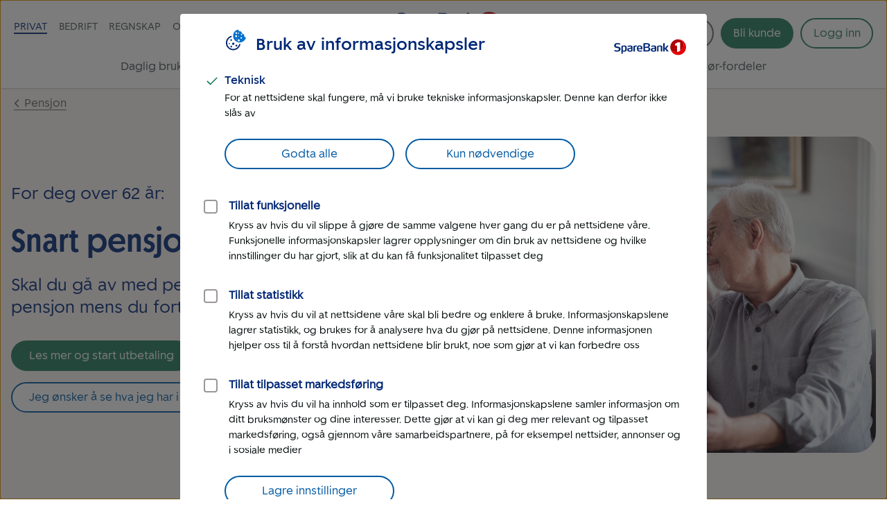

--- FILE ---
content_type: text/html; charset=UTF-8
request_url: https://www.sparebank1.no/nb/ostfold-akershus/privat/pensjon/pensjonist.html
body_size: 35693
content:
<!doctype html>


<html lang="nb">
<head>

    <meta charset="utf-8"/>
    
        <script>
            try{!function(){var e="Expected a function",t=NaN,n="[object Symbol]",r=/^\s+|\s+$/g,i=/^[-+]0x[0-9a-f]+$/i,o=/^0b[01]+$/i,a=/^0o[0-7]+$/i,c=parseInt,u="object"==typeof global&&global&&global.Object===Object&&global,s="object"==typeof self&&self&&self.Object===Object&&self,f=u||s||Function("return this")(),l=Object.prototype.toString,p=Math.max,v=Math.min,g=function(){return f.Date.now()};function m(t,n,r){var i,o,a,c,u,s,f=0,l=!1,m=!1,b=!0;if("function"!=typeof t)throw new TypeError(e);function O(e){var n=i,r=o;return i=o=void 0,f=e,c=t.apply(r,n)}function y(e){var t=e-s;return void 0===s||t>=n||t<0||m&&e-f>=a}function N(){var e,t,r=g();if(y(r))return w(r);u=setTimeout(N,(t=n-((e=r)-s),m?v(t,a-(e-f)):t))}function w(e){return u=void 0,b&&i?O(e):(i=o=void 0,c)}function x(){var e,t=g(),r=y(t);if(i=arguments,o=this,s=t,r){if(void 0===u)return f=e=s,u=setTimeout(N,n),l?O(e):c;if(m)return u=setTimeout(N,n),O(s)}return void 0===u&&(u=setTimeout(N,n)),c}return n=d(n)||0,h(r)&&(l=!!r.leading,a=(m="maxWait"in r)?p(d(r.maxWait)||0,n):a,b="trailing"in r?!!r.trailing:b),x.cancel=function(){void 0!==u&&clearTimeout(u),f=0,i=s=o=u=void 0},x.flush=function(){return void 0===u?c:w(g())},x}function h(e){var t=typeof e;return!!e&&("object"==t||"function"==t)}function d(e){if("number"==typeof e)return e;if("symbol"==typeof(u=e)||(s=u)&&"object"==typeof s&&l.call(u)==n)return t;var u,s;if(h(e)){var f="function"==typeof e.valueOf?e.valueOf():e;e=h(f)?f+"":f}if("string"!=typeof e)return 0===e?e:+e;e=e.replace(r,"");var p=o.test(e);return p||a.test(e)?c(e.slice(2),p?2:8):i.test(e)?t:+e}var b,O,y,N,w=(b=function(){function e(e){return!isNaN(parseFloat(e))&&isFinite(e)}function t(e){return e.charAt(0).toUpperCase()+e.substring(1)}function n(e){return function(){return this[e]}}var r=["isConstructor","isEval","isNative","isToplevel"],i=["columnNumber","lineNumber"],o=["fileName","functionName","source"],a=r.concat(i,o,["args"]);function c(e){if(e instanceof Object)for(var n=0;n<a.length;n++)e.hasOwnProperty(a[n])&&void 0!==e[a[n]]&&this["set"+t(a[n])](e[a[n]])}c.prototype={getArgs:function(){return this.args},setArgs:function(e){if("[object Array]"!==Object.prototype.toString.call(e))throw new TypeError("Args must be an Array");this.args=e},getEvalOrigin:function(){return this.evalOrigin},setEvalOrigin:function(e){if(e instanceof c)this.evalOrigin=e;else{if(!(e instanceof Object))throw new TypeError("Eval Origin must be an Object or StackFrame");this.evalOrigin=new c(e)}},toString:function(){return(this.getFunctionName()||"{anonymous}")+"("+(this.getArgs()||[]).join(",")+")"+(this.getFileName()?"@"+this.getFileName():"")+(e(this.getLineNumber())?":"+this.getLineNumber():"")+(e(this.getColumnNumber())?":"+this.getColumnNumber():"")}};for(var u=0;u<r.length;u++)c.prototype["get"+t(r[u])]=n(r[u]),c.prototype["set"+t(r[u])]=function(e){return function(t){this[e]=Boolean(t)}}(r[u]);for(var s=0;s<i.length;s++)c.prototype["get"+t(i[s])]=n(i[s]),c.prototype["set"+t(i[s])]=function(t){return function(n){if(!e(n))throw new TypeError(t+" must be a Number");this[t]=Number(n)}}(i[s]);for(var f=0;f<o.length;f++)c.prototype["get"+t(o[f])]=n(o[f]),c.prototype["set"+t(o[f])]=function(e){return function(t){this[e]=String(t)}}(o[f]);return c}(),O=/(^|@)\S+\:\d+/,y=/^\s*at .*(\S+\:\d+|\(native\))/m,N=/^(eval@)?(\[native code\])?$/,{parse:function(e){if(void 0!==e.stacktrace||void 0!==e["opera#sourceloc"])return this.parseOpera(e);if(e.stack&&e.stack.match(y))return this.parseV8OrIE(e);if(e.stack)return this.parseFFOrSafari(e);throw new Error("Cannot parse given Error object")},extractLocation:function(e){if(-1===e.indexOf(":"))return[e];var t=/(.+?)(?:\:(\d+))?(?:\:(\d+))?$/.exec(e.replace(/[\(\)]/g,""));return[t[1],t[2]||void 0,t[3]||void 0]},parseV8OrIE:function(e){return e.stack.split("\n").filter(function(e){return!!e.match(y)},this).map(function(e){e.indexOf("(eval ")>-1&&(e=e.replace(/eval code/g,"eval").replace(/(\(eval at [^\()]*)|(\)\,.*$)/g,""));var t=e.replace(/^\s+/,"").replace(/\(eval code/g,"(").split(/\s+/).slice(1),n=this.extractLocation(t.pop()),r=t.join(" ")||void 0,i=["eval","<anonymous>"].indexOf(n[0])>-1?void 0:n[0];return new b({functionName:r,fileName:i,lineNumber:n[1],columnNumber:n[2],source:e})},this)},parseFFOrSafari:function(e){return e.stack.split("\n").filter(function(e){return!e.match(N)},this).map(function(e){if(e.indexOf(" > eval")>-1&&(e=e.replace(/ line (\d+)(?: > eval line \d+)* > eval\:\d+\:\d+/g,":$1")),-1===e.indexOf("@")&&-1===e.indexOf(":"))return new b({functionName:e});var t=/((.*".+"[^@]*)?[^@]*)(?:@)/,n=e.match(t),r=n&&n[1]?n[1]:void 0,i=this.extractLocation(e.replace(t,""));return new b({functionName:r,fileName:i[0],lineNumber:i[1],columnNumber:i[2],source:e})},this)},parseOpera:function(e){return!e.stacktrace||e.message.indexOf("\n")>-1&&e.message.split("\n").length>e.stacktrace.split("\n").length?this.parseOpera9(e):e.stack?this.parseOpera11(e):this.parseOpera10(e)},parseOpera9:function(e){for(var t=/Line (\d+).*script (?:in )?(\S+)/i,n=e.message.split("\n"),r=[],i=2,o=n.length;i<o;i+=2){var a=t.exec(n[i]);a&&r.push(new b({fileName:a[2],lineNumber:a[1],source:n[i]}))}return r},parseOpera10:function(e){for(var t=/Line (\d+).*script (?:in )?(\S+)(?:: In function (\S+))?$/i,n=e.stacktrace.split("\n"),r=[],i=0,o=n.length;i<o;i+=2){var a=t.exec(n[i]);a&&r.push(new b({functionName:a[3]||void 0,fileName:a[2],lineNumber:a[1],source:n[i]}))}return r},parseOpera11:function(e){return e.stack.split("\n").filter(function(e){return!!e.match(O)&&!e.match(/^Error created at/)},this).map(function(e){var t,n=e.split("@"),r=this.extractLocation(n.pop()),i=n.shift()||"",o=i.replace(/<anonymous function(: (\w+))?>/,"$2").replace(/\([^\)]*\)/g,"")||void 0;i.match(/\(([^\)]*)\)/)&&(t=i.replace(/^[^\(]+\(([^\)]*)\)$/,"$1"));var a=void 0===t||"[arguments not available]"===t?void 0:t.split(",");return new b({functionName:o,args:a,fileName:r[0],lineNumber:r[1],columnNumber:r[2],source:e})},this)}});window.onerror=function(t,n,r){var i=!0,o=!0;if("function"!=typeof t)throw new TypeError(e);return h(r)&&(i="leading"in r?!!r.leading:i,o="trailing"in r?!!r.trailing:o),m(t,n,{leading:i,maxWait:n,trailing:o})}(function(e,t,n,r,i){var o,a;i&&(o=w.parse(i)),window.location&&window.location.href&&(a=window.location.href),function(e){try{var t=new XMLHttpRequest;t.open("POST","/LogServlet",!0),t.setRequestHeader("Content-Type","application/x-www-form-urlencoded; charset=UTF-8"),t.send("javascriptError="+encodeURI(e))}catch(e){}}(JSON.stringify({userAgent:navigator.userAgent,url:a,logger:"apne_nettsider",message:e,source:t,lineno:n,colno:r,stacktrace:o}))},200)}()}catch(e){}
        </script>
    
    

    

    

    

    <meta http-equiv="X-UA-Compatible" content="IE=edge"/>
    <meta name="viewport" content="width=device-width, height=device-height, initial-scale=1, user-scalable=yes"/>
    
    <meta name="description" content="Skal du gå av med pensjon eller ønsker du å ta ut pensjon mens du fortsatt er i jobb? Se tips til deg som snart er pensjonist her. "/>
    

    
        <meta itemprop="category"/>
    

    <!-- Target styling -->
    

    <meta property="og:url" content="https://www.sparebank1.no/nb/ostfold-akershus/privat/pensjon/pensjonist.html"/>
    <meta property="og:title" content="Pensjon for deg som snart er pensjonist"/>
    <meta property="og:description" content="Skal du gå av med pensjon eller ønsker du å ta ut pensjon mens du fortsatt er i jobb? Se tips til deg som snart er pensjonist her. "/>
    <meta property="og:image" content="https://www.sparebank1.no/content/dam/SB1/foto/profilbilder-liggende/eldre-par-ser-pa-hverandre.jpg.thumb.1280.1280.jpg"/>
    <meta property="og:type" content="article"/>

    <meta property="article:published_time" content="20.9.2025"/>
    <meta property="article:modified_time" content="20.9.2025"/>

    <meta name="twitter:title" content="Pensjon for deg som snart er pensjonist"/>
    <meta name="twitter:description" content="Skal du gå av med pensjon eller ønsker du å ta ut pensjon mens du fortsatt er i jobb? Se tips til deg som snart er pensjonist her. "/>
    <meta name="twitter:image:src" content="https://www.sparebank1.no/content/dam/SB1/foto/profilbilder-liggende/eldre-par-ser-pa-hverandre.jpg.thumb.1280.1280.jpg"/>
    <meta name="twitter:card" content="summary_large_image"/>

    
    
    

    <link rel="preconnect" href="https://adobedc.demdex.net" crossorigin/>
    <link rel="preconnect" href="https://edge.adobedc.net" crossorigin/>

    
    <link rel="preload" as="font" href="/etc.clientlibs/settings/wcm/designs/sb1/nettsider/clientlib_base/resources/fonts/SpareBank1-Medium-Web.woff2" type="font/woff2" crossorigin/>
    <link rel="preload" as="font" href="/etc.clientlibs/settings/wcm/designs/sb1/nettsider/clientlib_base/resources/fonts/SpareBank1-Regular-Web.woff2" type="font/woff2" crossorigin/>
    <link rel="preload" as="font" href="/etc.clientlibs/settings/wcm/designs/sb1/nettsider/clientlib_base/resources/fonts/SpareBank1-Title-Medium-Web.woff2" type="font/woff2" crossorigin/>

    <link rel="shortcut icon" type="image/png" href="/etc.clientlibs/settings/wcm/designs/sb1/nettsider/clientlib_base/resources/favicon.png"/>
    <link rel="apple-touch-icon" href="/etc.clientlibs/settings/wcm/designs/sb1/nettsider/clientlib_base/resources/apple-touch-icon.png"/>
    <link rel="canonical" href="https://www.sparebank1.no/nb/bank/privat/pensjon/pensjonist.html"/>
    <link rel="stylesheet" href="/etc.clientlibs/settings/wcm/designs/sb1/nettsider/clientlib_base.1156851773.css" type="text/css"/>
    <title>Snart pensjonist? | Pensjon | SpareBank 1 Østfold Akershus</title>
    
    <!-- aem02-02 - 5.147.0 -->
    

    <script type="text/javascript">
        var _satellite = {
            track: function() {}
        }
    </script>

    

    


<script type="application/ld+json">
        {
            "@context":"http://schema.org",
            "@type":"FAQPage",
            "mainEntity": [
                {
  "@type": "Question",
  "name": "Hvor mye får jeg i pensjon?",
  "acceptedAnswer": {
    "@type": "Answer",
    "text": "Pensjon er pengene du skal leve av når du slutter å jobbe. Din&nbsp;pensjonsutbetaling&nbsp;kommer fra tre steder:&nbsp;  Fra folketrygden (NAV) Fra arbeidsgiver: Det jobben din har spart for deg Egen sparing  De fleste kan forvente å få rundt halvparten av dagens lønn i samlet pensjon fra folketrygden&nbsp;og arbeidsgiver. Med andre ord; skal du leve som du gjør i dag, må du spare selv. Bruk pensjonskalkulatoren og se hvor mye du får i pensjon:&nbsp; Se også: Hva består pensjonen min av?&nbsp; Hva er levealdersjusteringen?&nbsp; I hvilken rekkefølge bør jeg ta ut pensjonen min?"
  }
},{
  "@type": "Question",
  "name": "Hvor mye betaler jeg i skatt på pensjon?",
  "acceptedAnswer": {
    "@type": "Answer",
    "text": "Pensjon fra folketrygden, offentlig tjenestepensjon og obligatorisk tjenestepensjon fra private virksomheter skattes som pensjonsinntekt. Den er tilnærmet lik den du betaler som lønnsmottager, men med lavere trygdeavgifter. Det er den samlede inntekten din som avgjør hva du vil måtte betale i skatt på pensjon. For å finne ut hvor mye skatt du skal betale på pensjonen din, må du se på tre ting: alminnelig inntekt, trygdeavgift og fradrag.  Alminnelig inntekt er den totale inntekten din etter fradrag. Skatten på alminnelig inntekt er 22&nbsp;% for de fleste. Bor du i Troms eller Finnmark er skatten 18,5&nbsp;%. Trygdeavgift&nbsp;er en avgift som alle pensjonister må betale. For pensjonsinntekt er trygdeavgiften 5,1&nbsp;%. Minstefradrag&nbsp;er et fradrag som reduserer den skattepliktige inntekten din. For pensjonsinntekt er minstefradraget 40&nbsp;% av inntekten, men det kan ikke være mer enn 86.250 kroner.  Du kan lese mer om skatteregler for pensjonister hos&nbsp;Skatteetaten. Se også Skatt på pensjon"
  }
},{
  "@type": "Question",
  "name": "Når kan jeg starte utbetaling av pensjon?",
  "acceptedAnswer": {
    "@type": "Answer",
    "text": "De aller fleste arbeidstakere kan starte utbetaling av sin pensjon fra dagen man fyller 62 år. Folketrygd, offentlig tjenestepensjon og obligatoriske tjenestepensjoner (OTP) fra private virksomheter tilbyr hel eller gradert uttak fra 62 år. Men husk at en tidlig start av pensjonsutbetalingen som regel vil gi mindre utbetalt i årlig pensjon. Les mer om pensjon fra arbeidsgiver."
  }
},{
  "@type": "Question",
  "name": "I hvilken rekkefølge bør jeg ta ut pensjonen min?",
  "acceptedAnswer": {
    "@type": "Answer",
    "text": "Hvilken rekkefølge du bør ta ut pensjonen din er avhengig av hvilke pensjonsprodukter du har, når du ønsker å gå av med pensjon og hvor mye du føler at du trenger som pensjonist. Rådene her må derfor sees på som generelle og veiledende. Det viktigste er at du skaffer deg oversikt over din pensjon, vurderer hva som er viktig for deg og legge en plan for din pensjonstilværelse. Vi vil på et generelt plan anbefale følgende rekkefølge. 1. Avtalefestet pensjon (AFP) Dersom du har en avtalefestet pensjon (AFP) i privat sektor kan det lønne seg å ta ut den først ettersom dette er en livsvarig utbetalingsavtale. Et av vilkårene for å starte uttak på avtalefestet pensjon (AFP) er at du må starte uttak på alderspensjonen fra folketrygden med minst 20 prosent. Du har muligheten til å stoppe eller endre denne etter en måned uten at det påvirker utbetalingen av din avtalefestet pensjon (AFP). 2. Alderspensjon fra folketrygden/NAV Etter å ha startet avtalefestet pensjon (AFP) vil vi anbefale å starte uttak på din alderspensjon fra folketrygden. Denne betales ut av NAV. Dette er ofte den største delen av pensjonen og er et resultat av hvor mange år du har vært i arbeid og hvor høy inntekt du har hatt.&nbsp; 3. Fripolise og Ytelsespensjon Dersom du slutter i jobben eller bytter arbeidsgiver blir ytelsespensjonen din gjort om til en fripolise, disse produktene stammer derfor fra samme type pensjonsordning. Etter avtalefestet pensjon (AFP) og alderspensjon fra folketrygden, kan det være fornuftig å starte utbetaling på fripoliser og ytelsespensjon. Årsaken er at dine etterlatte ikke arver pengene fra en ytelsesordning. Dersom du dør før pengene er utbetalt vil verdiene på disse produktene tilfalle forsikringskollektivet, altså andre med samme type avtale. 4. Hybridpensjon og pensjonsbevis Pensjonsbevis er en hybridpensjon fra en tidligere arbeidsgiver. Etterlatte vil heller ikke arve pengene fra en hybridordning. Dersom du dør før pengene er utbetalt vil verdiene på disse produktene på samme måte som en ytelsespensjon tilfalle forsikringskollektivet. Hybridpensjon er en ny ordning som gjør at det stort sett er begrenset med opptjening. Dette kan tale for å vente med uttaket. 5. Innskuddspensjon, pensjonskapitalbevis og egen sparing Pensjonskapitalbevis er en opptjent innskuddspensjon fra en tidligere arbeidsgiver og er, sammen med egen sparing, avtalene du bør vente lengst med å ta ut. Årsaken til dette er at dersom du dør før pengene er utbetalt vil verdiene på avtalen gå til dine arvtakere. I tillegg har disse avtalene som regel ikke livsvarig utbetaling, det kan derfor være en fordel å vente med disse."
  }
},{
  "@type": "Question",
  "name": "Hvor mye er full pensjon?",
  "acceptedAnswer": {
    "@type": "Answer",
    "text": "Det finnes ikke ett enkelt svar på hvor mye «full pensjon» er. Hvor mye du får i pensjon, avhenger av flere forhold gjennom livet.&nbsp;De to viktigste er opptjening, altså hvor mye som spares, og alderen din når du starter å ta ut pensjon. Full pensjon består vanligvis av tre deler 1. Folketrygden (offentlig pensjon)&nbsp; For å få full alderspensjon fra folketrygden, må du ha 40 års opptjening i Norge. Har du hatt lav eller ingen inntekt, kan du ha rett til garantipensjon.&nbsp; Hvor mye du får i pensjon fra Folketrygden, avhenger blant annet av  hvor mange år du har bodd i Norge hvor mange år du har jobbet hva lønnen har vært de årene du jobbet militærtjeneste og perioder med barn under skolealder din alder når du tar ut pensjon forventet antall år med utbetaling   Folketrygd tjenes opp for lønn opp til 7,1 G (1 G er 130.160 kroner). G er forkortelsen for «grunnbeløpet&nbsp;i folketrygden» og er beløpet alle ytelser i folketrygden regnes ut fra. Les mer om alderspensjon hos nav.no &nbsp; 2. Tjenestepensjon fra arbeidsgiver De fleste arbeidsgivere sparer til pensjon for deg gjennom en pensjonsordning. Det finnes ikke et fast beløp som definerer «full pensjon» i denne sammenhengen – det er individuelt.&nbsp; Hvor mye du får i pensjon fra arbeidsgiver, avhenger blant annet av  hvor lenge du har jobbet lønn og stillingsprosent hvor mye arbeidsgiver har spart avkastning på sparingen  din alder når du tar ut pensjon (valgfritt fra 62 - 75 år) hvor mange år pensjonen din blir utbetalt (minst 15 år fra 62 år, minst 10 år fra 67 år og senere)  Tjenestepensjon tjenes opp for lønn opp til 12 G (1 G er 130.160 kroner). G er forkortelsen for «grunnbeløpet&nbsp;i folketrygden» og er beløpet alle ytelser i folketrygden regnes ut fra. Her kan du lese mer om pensjon fra arbeidsgiver  3. Egen sparing For mange vil det være nødvendig å spare selv for å få den pensjonen de ønsker.&nbsp;Egen sparing er alt du har skaffet deg av verdier frem til du går av med pensjon, minus det du måtte ha igjen av lån/gjeld.  Elementer som påvirker denne summen, er  hvor mye av inntektene dine som ikke er brukt opp hvor lenge har du spart hvordan sparingen er investert – bolig, bankkonto, IPS, fondssparing eller lignende avkastning på sparingen&nbsp; hvor mye av sparingen du skal ta ut som pensjon, fremfor å gi det videre til arvinger eller annet  Se tips til privat pensjonssparing"
  }
}
            ]
        }
</script>
</head>



<body class="ffe-body-text">
    
    
    
    
        
        

        
        
        

<script>
    window.SB1 = {
        config: {
            app: {
                logServlet: '/bin/logservlet',
                param1: "",
                param2: "all",
                param3: '',
                sendToBank: "",
                sendToBankList: "",
                sendToBankClose: "",
                sendToBankDelay: "",
                loggedInRedirectEnabled: "true",
                urlList: "LogServlet,/bin/logservlet,/bin,/content/dam,/dynres,/restportal,static,/innhold,services.cicero.no,/kjopsprosess,/api/common/banking/skjema,/nettmote,.boost.ai/,https://publish.ne.cision.com/Subscription/Subscribe,dpm.demdex.net,sparebank1.d3.sc.omtrdc.net,/solr,/sb1-dialoghub,/openapi,edge.adobedc.net,/api/tracking/webbehavior,/pm-boliglan/,/api/personal/",
                loginRedirectTimeout: "300000",
                isLoginIframeCheckEnabled: "true",
                pmLoginEnabledBanksList: "bank,gudbrandsdal,hallingdal,helgeland,lom-skjaak,nord-norge,nordmore,ringerike-hadeland,smn,sr-bank,sorost,ostfold-akershus,ostlandet,sogn-fjordane,sor-norge",
                chatDefaultOpen: "",
                enableWebTracker: "true",
                enableAlloyTarget: "true",
                enableSendConsent: "false", // To be removed when we have streamed the consents for a period of time
                enableActivityMap: "false", // To be removed when we have tested Activitymap for å while
                adobeEdgeIdBank: "1eddfa6c-27b0-467a-9cb4-6b8fe06411f2",
                version: "5.147.0",
            },
            user: {
                language: "nb",
            },
            global: {
                logAjax: false,
            },
            urls: {
                marketPage: "/content/sites/sb1/nb/ostfold-akershus/privat.html",
                gotoNettbank: '',
            },
            server: {},
            sites: {},
            page: {
                tagVariables: "",
                pageType: "Produkt",
                market: "Privat",
                marketName: "privat",
                brand: "sb1",
                products: [
                    {
                        name: "Pensjon for deg som snart er pensjonist",
                        category: "Pensjon",
                    },
                ],
                is404Page: "false",
            },
            bank: {
                bankSemanticUrl: "ostfold-akershus",
                bankShortName: "ostfold-akershus",
                bankName: "SpareBank 1 Østfold Akershus",
                defaultLanguage: "nb",
                financialInstitutionId: "fid-ostfold-akershus"
            },
        },
    };
</script>

        
<script>
    digitalData = {
        content: {
            BU: "SpareBank 1",
            subBrand: "ostfold\u002Dakershus",
            language: "nb",
            page: "sb1|nb|ostfold\u002Dakershus|privat|pensjon|pensjonist",
            section1: "privat",
            section2: "privat|pensjon",
            section3: "privat|pensjon|pensjonist",
            section4: "privat|pensjon|pensjonist",
            errorpages: "Nei",
            pagetype: "Produkt",
            tags: "",
            application: "sb1-nettsider"
        }
    };
</script>
   
        <noscript>
            <div>For at du skal kunne se innhold på SpareBank 1s nettsider optimalt, må du aktivere javascript i din nettleser.</div>
        </noscript>

        <div id="outer-main-wrap" class="main-wrap">
            
            
            <nav class="page-nav">
    <a href="#main-menu" class="visually-hidden focusable">Til hovedmeny</a>

    <a href="#main-content" class="visually-hidden focusable">Til hovedinnhold</a>
</nav>
            


    <aside aria-label="Melding" role="complementary">
        <div class="global-message">
            <div class="li-information-message-blue js-ie-message-item hide" role="alert" aria-live="assertive" data-id="ie-no-longer-supported" data-button="Lukk">
                
            </div>
            
        </div>
    </aside>


<header class="header">
    
    
    
    
    
    <div class="header__wrap">
        <div class="header__content  aem-main-container">
            <div class="header__top-wrap">
                <a class="header__search-mobile search-toggle" href="?search=" aria-label="Søk" title="Søk">
                    <svg xmlns="http://www.w3.org/2000/svg" viewBox="0 -960 960 960">
    <path aria-hidden="true" fill="currentColor" d="M378.67-326q-108.44 0-183.56-75.17Q120-476.33 120-583.33t75.17-182.17q75.16-75.17 182.5-75.17 107.33 0 182.16 75.17 74.84 75.17 74.84 182.27 0 43.23-14 82.9-14 39.66-40.67 73l236 234.66q9.67 9.37 9.67 23.86 0 14.48-9.67 24.14-9.67 9.67-24.15 9.67-14.48 0-23.85-9.67L532.67-380q-30 25.33-69.64 39.67Q423.39-326 378.67-326Zm-.67-66.67q79.17 0 134.58-55.83Q568-504.33 568-583.33q0-79-55.42-134.84Q457.17-774 378-774q-79.72 0-135.53 55.83-55.8 55.84-55.8 134.84t55.8 134.83q55.81 55.83 135.53 55.83Z"/>
</svg>
                    
    <svg aria-hidden="true" xmlns="http://www.w3.org/2000/svg" viewBox="0 -960 960 960" class="header__search-icon header__search-icon--close">
        <path fill="currentColor" d="M480-433.33 274.67-228q-9.67 9.67-23.34 9.67-13.66 0-23.33-9.67-9.67-9.67-9.67-23.33 0-13.67 9.67-23.34L433.33-480 228-685.33q-9.67-9.67-9.67-23.34 0-13.66 9.67-23.33 9.67-9.67 23.33-9.67 13.67 0 23.34 9.67L480-526.67 685.33-732q9.67-9.67 23.34-9.67 13.66 0 23.33 9.67 9.67 9.67 9.67 23.33 0 13.67-9.67 23.34L526.67-480 732-274.67q9.67 9.67 9.67 23.34 0 13.66-9.67 23.33-9.67 9.67-23.33 9.67-13.67 0-23.34-9.67L480-433.33Z"/>
    </svg>

                </a>
                
                <div class="header__logo">
<a href="/nb/ostfold-akershus/privat.html">
    
    
    

    
        
    
        
    <picture>
        <img aria-hidden="true" width="180" height="50" src="/content/dam/SB1/ikoner/GUI-ikoner/logo-sparebank1osloakershus.svg" class="inline-svg responsive "/>
    </picture>
    <link rel="image_src" itemprop="image" href="/content/dam/SB1/ikoner/GUI-ikoner/logo-sparebank1osloakershus.svg.thumb.1280.1280.jpg"/>

        
    
    

        
    
    
    
    

</a></div>

                <button href="#" class="hamburger-wrapper" aria-hidden="false" aria-expanded="false" aria-label="Meny">
                    <div class="inner-wrapper">
                        <div class="hamburger"></div>
                    </div>
                </button>

                <div class="header__top-nav">
                    <ul>
                        <li data-title="Privat">
                            <a class="js-nav-link active" href="/nb/ostfold-akershus/privat.html">Privat</a>
                        </li>
                    
                        <li data-title="Bedrift">
                            <a class="js-nav-link " href="/nb/ostfold-akershus/bedrift.html">Bedrift</a>
                        </li>
                    
                        <li data-title="Regnskap">
                            <a class="js-nav-link " href="/nb/ostfold-akershus/Regnskap.html">Regnskap</a>
                        </li>
                    
                        <li data-title="Om oss">
                            <a class="js-nav-link " href="/nb/ostfold-akershus/om-oss.html">Om oss</a>
                        </li>
                    </ul>
                    
                </div>
            </div>

            <div class="header__user-content">
                

                <button aria-controls="search-area" class="header__search-desktop search-toggle " aria-label="Søk">
                    <svg xmlns="http://www.w3.org/2000/svg" viewBox="0 -960 960 960">
    <path aria-hidden="true" fill="currentColor" d="M378.67-326q-108.44 0-183.56-75.17Q120-476.33 120-583.33t75.17-182.17q75.16-75.17 182.5-75.17 107.33 0 182.16 75.17 74.84 75.17 74.84 182.27 0 43.23-14 82.9-14 39.66-40.67 73l236 234.66q9.67 9.37 9.67 23.86 0 14.48-9.67 24.14-9.67 9.67-24.15 9.67-14.48 0-23.85-9.67L532.67-380q-30 25.33-69.64 39.67Q423.39-326 378.67-326Zm-.67-66.67q79.17 0 134.58-55.83Q568-504.33 568-583.33q0-79-55.42-134.84Q457.17-774 378-774q-79.72 0-135.53 55.83-55.8 55.84-55.8 134.84t55.8 134.83q55.81 55.83 135.53 55.83Z"/>
</svg>
                    <span>Søk</span>
                </button>

                <div class=" menu-actions">
                    
                    
                    

                    <div id="header-bli-kunde" class="button">
                        <div class="button-wrapper">
                            
                            
                                <a onclick="" href="/nb/ostfold-akershus/privat/kundeservice/bestill/bli-kunde.html" class="ffe-button ffe-button--action btn-bli-kunde ">Bli kunde</a>
                            
                        </div>
                        
                    </div>

                    







    

    

    

    

    

    

    

    

    

    

    

    

    

    

    


<div id="login" class="user-buttons todo-handle" data-gotourl="https://www.sparebank1.no/ostfold-akershus/nettbank-privat/avtale/velg-avtale">
    
        
            <div id="login-button-app" data-editmode="false" data-app-text="Åpne mobilbank-app" data-bankid-text="Logg inn med BankID" data-uten-bankid-text="Logg inn uten BankID" data-login-error-heading="Noe er feil" data-login-error-msg="Vi får ikke vist knappene for innlogging akkurat nå. Prøv igjen senere, eller bruk mobilbanken." data-fin-inst="" data-lang="nb" data-app="nettbank-pm" data-bank="ostfold-akershus" data-login-text="Logg inn" data-close-text="Lukk" data-on-cancel="/content/sites/sb1/nb/ostfold-akershus/privat/pensjon/pensjonist.html" data-login-url="https://login.sparebank1.no/" data-gotourl="https%3A%2F%2Fwww.sparebank1.no%2Fostfold-akershus%2Fnettbank-privat%2Favtale%2Fvelg-avtale">
                <a id="login-button" class="login-button--expand login-btn login" href="/nb/ostfold-akershus/privat/innlogging.html" aria-expanded="false" aria-controls="login-choices">
                    <span id="login-button__text">Logg inn</span>
                    <span id="login-button__text--close" aria-hidden="true" class="hide">Lukk<span class="visually-hidden"> Logg inn</span></span>
                </a>
            </div>
        
    

    

    <a id="nettbank-button" class="goto-btn to-bank-button login-buttons" href="#/">
        <span>Til nettbank</span>
    </a>

    <a id="forsikring-button" class="goto-btn to-forsikring login-buttons" href="https://kundeforsikring.sparebank1.no">
        <span>Til forsikring</span>
    </a>

    <button id="logout-button" class="logout-btn login-buttons" data-logout-url="/content/sites/sb1/nb/ostfold-akershus/privat/innlogging/logget-ut.html">
        <span>Logg ut</span>
    </button>
</div>

<script type="text/javascript">
    (function () {
        try {
            var loginSection = document.getElementById('login');
            var nettBankButton = document.getElementsByClassName('to-bank-button')[0];
            var loginButton = document.getElementById('login-button');
            var bank = window.SB1 ? window.SB1.config.bank.bankShortName : '';

            var xhttp = new XMLHttpRequest();
            xhttp.open('GET', '/openapi/nettsider/ressurser/' + bank + '/user', true);

            xhttp.onreadystatechange = function () {
                if (this.readyState == 4) {
                    if (this.status == 200) {
                        var result = JSON.parse(this.responseText);

                        if (result.authenticated) {
                            loginSection.dataset['authenticated'] = 'true';
                            showButton(document.getElementById('logout-button'));
                            addClass(loginSection, 'mobile-border');

                            var realms = result.realms;
                            if (realms.length > -1) {
                                var i = 0;
                                //Viser kun en knapp denne runden
                                //tilrettelegger for flere knapper i neste runde

                                if (realms[i] == 'nettbank-bm') {
                                    var nettbankUrl = '/' + result.bank + '/nettbank-bedrift/forside';
                                    var isMobilBank = nettBankButton.id === 'mobilbank-button';
                                    if (isMobilBank) {
                                        nettbankUrl = nettBankButton.href;
                                    } else {
                                        nettBankButton.href = nettbankUrl;
                                    }

                                    setGotoNettbankConf(nettbankUrl);
                                    showButton(nettBankButton);
                                } else if (realms[i] == 'nettbank-pm' || realms[i] == 'finansieringsselskap-pm') {
                                    var toBank = result.bank || bank;
                                    nettBankButton.href = '/' + toBank + '/nettbank-privat/oversikt';
                                    setGotoNettbankConf('/' + toBank + '/nettbank-privat/oversikt');

                                    //DIG-116242 Skjule "Til nettbank" for SB1 forvaltning
                                    if (window.location.href && window.location.href.indexOf('sb1-forvaltning') == -1) {
                                        showButton(nettBankButton);
                                    }
                                } else if (realms[i] == 'forsikring-pm') {
                                    showButton(document.getElementById('forsikring-button'));
                                }

                                //Skjuler login knapp
                                loginButton.style.display = 'none';
                                var loginButtonApp = document.getElementById('login-button-app');
                                if (loginButtonApp) {
                                    loginButtonApp.style.display = 'none';
                                    loginButtonApp.setAttribute('aria-hidden', true);
                                }

                                //Bli kunde button
                                var bliKundeBtn = document.getElementById('header-bli-kunde');
                                if (bliKundeBtn) {
                                    bliKundeBtn.style.display = 'none';
                                }
                            }
                            window.SB1.config.user.authenticated = true;
                        } else {
                            setGotoNettbankConf(loginButton.href);
                            window.SB1.config.user.authenticated = false;
                        }
                    } else {
                        setGotoNettbankConf(loginButton.href);
                        window.SB1.config.user.authenticated = false;
                    }
                }
            };
            xhttp.send();

            function showButton(btn) {
                addClass(btn, 'login-buttons__show');
            }

            function setGotoNettbankConf(sUrl) {
                window.SB1.config.urls.gotoNettbank = sUrl;
            }

            function addClass(obj, name) {
                var arr;
                arr = obj.className.split(' ');
                if (arr.indexOf(name) == -1) {
                    obj.className += ' ' + name;
                }
            }
        } catch (exception) {
            document.getElementById('login-button').style.display = 'flex';
        }
    })();
</script>

                    
                </div>
            </div>

            <nav id="main-menu" class="header__main-nav " aria-label="Hovedmeny" tabindex="-1">
                <ul>
                    <li>
                        <a class=" js-nav-link" href="/nb/ostfold-akershus/privat/daglig-bruk.html">Daglig bruk</a>
                    </li>
                
                    <li>
                        <a class=" js-nav-link" href="/nb/ostfold-akershus/privat/lan.html">Låne</a>
                    </li>
                
                    <li>
                        <a class=" js-nav-link" href="/nb/ostfold-akershus/privat/sparing.html">Spare</a>
                    </li>
                
                    <li>
                        <a class="active js-nav-link" href="/nb/ostfold-akershus/privat/pensjon.html">Pensjon</a>
                    </li>
                
                    <li>
                        <a class=" js-nav-link" href="/nb/ostfold-akershus/privat/forsikring.html">Forsikring</a>
                    </li>
                
                    <li>
                        <a class=" js-nav-link" href="/nb/ostfold-akershus/privat/eiendom.html">Eiendom</a>
                    </li>
                
                    <li>
                        <a class=" js-nav-link" href="/nb/ostfold-akershus/privat/tips-og-rad.html">Tips og råd</a>
                    </li>
                
                    <li>
                        <a class=" js-nav-link" href="/nb/ostfold-akershus/privat/kundeservice.html">Kundeservice</a>
                    </li>
                
                    <li>
                        <a class=" js-nav-link" href="/nb/ostfold-akershus/privat/lofavor.html">LOfavør-fordeler</a>
                    </li>
                
                    
                
                    
                </ul>
            </nav>
        </div>
    </div>

</header>


    
    <div id="search-area" class="search-overlay hide " aria-expanded="false" aria-live="polite" role="search">
        <div class="full-width-wrap">
            <div class="aem-main-container search-overlay__close">
                <button tabindex="0" class="search-overlay__close-btn js-search-close">
                    <span class="ffe-strong-text">Lukk</span>
                    
    <svg aria-hidden="true" xmlns="http://www.w3.org/2000/svg" viewBox="0 -960 960 960">
        <path fill="currentColor" d="M480-433.33 274.67-228q-9.67 9.67-23.34 9.67-13.66 0-23.33-9.67-9.67-9.67-9.67-23.33 0-13.67 9.67-23.34L433.33-480 228-685.33q-9.67-9.67-9.67-23.34 0-13.66 9.67-23.33 9.67-9.67 23.33-9.67 13.67 0 23.34 9.67L480-526.67 685.33-732q9.67-9.67 23.34-9.67 13.66 0 23.33 9.67 9.67 9.67 9.67 23.33 0 13.67-9.67 23.34L526.67-480 732-274.67q9.67 9.67 9.67 23.34 0 13.66-9.67 23.33-9.67 9.67-23.33 9.67-13.67 0-23.34-9.67L480-433.33Z"/>
    </svg>

                </button>
            </div>
        </div>  
        
        <div id="search-app" data-no-personal-info="Ikke skriv personlig informasjon i søkefeltet." data-no-result-text="Ingen treff på" data-facet-label="Vis resultater fra" data-try-again-text="Fant du ikke svar? Prøv igjen" data-searching-text="Søker" data-search-title="Hva lurer du på?" data-customer-service-text="Eller prøv kundeservice" data-market="Privat"></div>
    </div>



            <main id="main-content" class="main js-productpage productpage" tabindex="-1">
    
    
    <div class="aem-main-container to-parent">
        <a class="ffe-link-text to-parent__link  " href="/nb/ostfold-akershus/privat/pensjon.html">
            
    <svg aria-hidden="true" xmlns="http://www.w3.org/2000/svg" viewBox="0 -960 960 960" class="to-parent__link-icon ">
        <path fill="currentColor" d="M480-357.67q-6.67 0-12.33-2.16-5.67-2.17-11-7.5L263.33-560.67q-9.66-9.66-9.33-23.66.33-14 10-23.67 9.67-9.67 23.67-9.67 14 0 23.66 9.67L480-438.67 649.33-608q9.67-9.67 23.34-9.33 13.66.33 23.33 10 9.67 9.66 9.67 23.66T696-560L503.33-367.33q-5.33 5.33-11 7.5-5.66 2.16-12.33 2.16Z"/>
    </svg>

            Pensjon
        </a>
    </div>




    
    
    
    <div class="columns-grid parbase color-fillable">






















<div class="columns-grid__wrap " style="background-color: #FDF8F5">
    <div class="ffe-grid ffe-grid--gap-none columns-grid--width  ">
        
        <div class="ffe-grid__row columns-grid__row columns-grid__row--col-12 ">
            <div class="columns-grid__column ffe-grid__col--sm-12 ffe-grid__col--md-6 ffe-grid__col--lg-6 ffe-grid__col--lg-offset-0 ">
                <div class="columns-grid__content columns-grid__content--middle">
                    
                    
    
    
    
    <div class="text">




<div class="aem-component-container text-container">
    
    
        
        
        
            <div class="text-wrapper  ">
                
                    <p><span class="lead-blue">For deg over 62 år:</span></p>

                
            </div>
        

        

        
    
</div>
</div>


    
    
    
    <div class="text">




<div class="aem-component-container text-container">
    
    
        
        
        
            <div class="text-wrapper  ">
                
                    <h1>Snart pensjonist?</h1>
<p><span class="lead-blue">Skal du gå av med pensjon eller ønsker du å ta ut pensjon mens du fortsatt er i jobb?</span></p>

                
            </div>
        

        

        
    
</div>
</div>


    
    
    
    <div class="button parbase">

<div class="aem-component-container">
    
        
    

    
    
    

    
    

    <div class="button-wrapper left">
        <a onclick="" class="action-btn ffe-button ffe-button--action     id-754561546 " href="/nb/ostfold-akershus/privat/pensjon/pensjon-utbetaling.html" rel="">
            <span class="ffe-button__label">Les mer og start utbetaling
                </span>
                
            </span>
        </a>
        
    </div>

    
    
    
        

        
    
    



    

    
</div>
</div>


    
    
    
    <div class="button parbase">

<div class="aem-component-container">
    
        
    

    
    
    

    
    
        
        
                        
            
                        
            
                        
            
                        
            
                        
            
                        
            
                        
            
                        
            
                        
            
                        
            
                        
            
                        
            
                        
            
                        
            
                        
            
        
        
          
    

    <div class="button-wrapper left">
        <a onclick="" class="secondary-btn ffe-button ffe-button--secondary     id-754664392 loginModal" href="https://www.sparebank1.no/ostfold-akershus/nettbank-privat/min-sparing/pensjon" rel="">
            <span class="ffe-button__label">Jeg ønsker å se hva jeg har i pensjon
                </span>
                
            </span>
        </a>
        
    </div>

    
        
        
        
        
    
    
    
    
                    
        
                    
        
    
    <dialog aria-label="Logg inn for å fortsette" class="login-modal-app" data-editmode="false" data-app-text="Åpne mobilbank-app" data-bankid-text="Fortsett med BankID" data-uten-bankid-text="Fortsett uten BankID" data-fin-inst="fid-ostfold-akershus" data-lang="nb" data-app="nettbank-pm" data-bank="ostfold-akershus" data-login-text="Logg inn" data-close-text="Lukk" data-on-cancel="/content/sites/sb1/nb/ostfold-akershus/privat/pensjon/pensjonist.html" data-login-url="https://login.sparebank1.no/" data-gotourl="https://www.sparebank1.no/ostfold-akershus/nettbank-privat/min-sparing/pensjon" data-id="754664392" data-buttontext="Jeg ønsker å se hva jeg har i pensjon"></dialog>

    
    
    
    



    

    
</div>
</div>


                </div>
            </div>
            <div class="columns-grid__column ffe-grid__col--sm-12 ffe-grid__col--md-6 ffe-grid__col--lg-6 columns-grid__column--first">
                <div class="columns-grid__content columns-grid__content--middle">
                    
                    
    
    
    
    <div class="image parbase">

<div class="aem-component-container image--all-rounded-small">
      
            
    
    

    
        
        
    
    
                    

    
    

    
        <div class="image-center image-ratio" style="; aspect-ratio: auto 1067.0/800.0">
            <div class="image-wrapper" style="padding-top:calc(0.7497656982193065*100%);">
                
                
                    <picture>
                        <source srcset="/content/dam/SB1/foto/profilbilder-liggende/eldre-par-ser-pa-hverandre.jpg.thumb.1280.1280.jpg" media="(min-width: 769px)"/>
                        <source srcset="/content/dam/SB1/foto/profilbilder-liggende/eldre-par-ser-pa-hverandre.jpg.thumb.768.768.jpg" media="(max-width: 768px)"/>
                        <img aria-hidden="false" width="1067.0" height="800.0" alt="Eldre par som gleder seg til å bli pensjonister" class="responsive " fetchpriority="high" src="/content/dam/SB1/foto/profilbilder-liggende/eldre-par-ser-pa-hverandre.jpg.thumb.1280.1280.jpg"/>
                    </picture>
                
            </div>
        </div>
    

    
    
    
    

      
</div></div>


                </div>
            </div>
            
            
        </div>

        
    </div>
</div></div>


    
    
    
    <div class="section parbase color-fillable">



    
<div class="section__wrapper" style="background-color:#">
    <div class="ffe-grid ffe-grid--gap-none">
        <div class="ffe-grid__row">
            <div class="section__header columns-grid__content ffe-grid__col--sm-12 ffe-grid__col--lg-11 ffe-grid__col--lg-offset-1">
                
                <div class="section__header-content">
                    <h2 class="section__title ffe-h3">Råd for din livsfase</h2>
                    
                </div>
            </div>
        </div>
        <div class="ffe-grid__row section__content">
            <div class="section__list section__list--layout0 columns-grid__content ffe-grid__col--sm-12 ffe-grid__col--md-5 ffe-grid__col--lg-4 ffe-grid__col--lg-offset-1">
                
                
    
    
    
    <div class="section-item parbase">
<div class="section-item__wrapper js-section-wrapper">
    <a href="#/" class="section-item__button ffe-link-text js-section-item" data-id="Sjekk hva du får i pensjon" id="905171733" aria-controls="Sjekk hva du får i pensjon" aria-expanded="false">
        <span class="section-item__text ">Sjekk hva du får i pensjon</span>
        
    <svg aria-hidden="true" xmlns="http://www.w3.org/2000/svg" viewBox="0 -960 960 960" class="section-item__icon">
        <path fill="currentColor" d="M480-357.67q-6.67 0-12.33-2.16-5.67-2.17-11-7.5L263.33-560.67q-9.66-9.66-9.33-23.66.33-14 10-23.67 9.67-9.67 23.67-9.67 14 0 23.66 9.67L480-438.67 649.33-608q9.67-9.67 23.34-9.33 13.66.33 23.33 10 9.67 9.66 9.67 23.66T696-560L503.33-367.33q-5.33 5.33-11 7.5-5.66 2.16-12.33 2.16Z"/>
    </svg>

    </a>
    <div class="section-item__content js-section-item-content " data-content-id="Sjekk hva du får i pensjon" id="Sjekk hva du får i pensjon">
        <div class="text">




<div class="aem-component-container text-container">
    
    
        
        
        
            <div class="text-wrapper  ">
                
                    <p>Hvor mye du kommer til å få i pensjon avhenger av mange forhold gjennom livet. Valg av arbeidsgiver, antall jobbskifter, lønn, pensjonsalder, antall barn, år i deltid og permisjoner påvirker hvor mye du vil få i pensjon.</p>

                
            </div>
        

        

        
    
</div>
</div>
        
    
    
    
    <div class="columns-grid parbase color-fillable">






















<div class="columns-grid__wrap " style=" ">
    <div class="ffe-grid ffe-grid--gap-none columns-grid--width  ">
        
        <div class="ffe-grid__row columns-grid__row columns-grid__row--col-12 ">
            <div class="columns-grid__column ffe-grid__col--sm-12 ffe-grid__col--md-6 ffe-grid__col--lg-5 ffe-grid__col--lg-offset-0 columns-grid__column--first">
                <div class="columns-grid__content columns-grid__content--start">
                    
                    
    
    
    
    <div class="image parbase">

<div class="aem-component-container image--all-rounded-small">
      
            <div class="Left">
    
    

    
        
    
        
    <picture>
        <img aria-hidden="false" src="/content/dam/SB1/grafikk/Pensjon/pensjon-lonn-forklaring-diagram.svg" alt="Illustrasjon: Pensjon sammenlignet med nåværende årslønn" style="max-width:320px;width:100%;" class="inline-svg responsive "/>
    </picture>
    <link rel="image_src" itemprop="image" href="/content/dam/SB1/grafikk/Pensjon/pensjon-lonn-forklaring-diagram.svg.thumb.1280.1280.jpg"/>

        
    
    

        
    
    
    
    
</div>
      
</div></div>


                </div>
            </div>
            <div class="columns-grid__column ffe-grid__col--sm-12 ffe-grid__col--md-6 ffe-grid__col--lg-7 ">
                <div class="columns-grid__content columns-grid__content--middle">
                    
                    
    
    
    
    <div class="button parbase">

<div class="aem-component-container">
    
        
    

    
    
    

    
    

    <div class="button-wrapper left">
        <a onclick="" class="secondary-btn ffe-button ffe-button--secondary     id-432638806 " href="https://www.sparebank1.no/privat/forsikring/pensjon/" rel="">
            <span class="ffe-button__label">Få oversikt over din pensjon
                </span>
                
            </span>
        </a>
        
    </div>

    
    
    
        

        
    
    



    

    
</div>
</div>


                </div>
            </div>
            
            
        </div>

        
    </div>
</div></div>


    </div>
</div>
</div>


    
    
    
    <div class="section-item parbase">
<div class="section-item__wrapper js-section-wrapper">
    <a href="#/" class="section-item__button ffe-link-text js-section-item" data-id="Sjekk hvordan jobben din sparer til pensjon" id="905041678" aria-controls="Sjekk hvordan jobben din sparer til pensjon" aria-expanded="false">
        <span class="section-item__text ">Sjekk hvordan jobben din sparer til pensjon</span>
        
    <svg aria-hidden="true" xmlns="http://www.w3.org/2000/svg" viewBox="0 -960 960 960" class="section-item__icon">
        <path fill="currentColor" d="M480-357.67q-6.67 0-12.33-2.16-5.67-2.17-11-7.5L263.33-560.67q-9.66-9.66-9.33-23.66.33-14 10-23.67 9.67-9.67 23.67-9.67 14 0 23.66 9.67L480-438.67 649.33-608q9.67-9.67 23.34-9.33 13.66.33 23.33 10 9.67 9.66 9.67 23.66T696-560L503.33-367.33q-5.33 5.33-11 7.5-5.66 2.16-12.33 2.16Z"/>
    </svg>

    </a>
    <div class="section-item__content js-section-item-content " data-content-id="Sjekk hvordan jobben din sparer til pensjon" id="Sjekk hvordan jobben din sparer til pensjon">
        <div class="text">




<div class="aem-component-container text-container">
    
    
        
        
        
            <div class="text-wrapper  ">
                
                    <p><span class="h5">Vet du hvor god pensjonsordning du har gjennom arbeidsgiver?</span></p>
<p>Det er store forskjeller på hvor mye arbeidsgivere sparer i pensjon for sine ansatte. Arbeidsgiver er pliktig til å spare minst 2 % av din årlige lønn inntil 12 G (1 G = 130.160). Sparer arbeidsgiveren din 2 %, har du en minimumsordning. I de beste ordningene kan arbeidsgiver spare 7 % av lønnen inntil 12 G, pluss inntil 18,1 % ekstra for ansatte med lønn over 7,1 G. Beløpet trekkes ikke fra lønnen og utbetales først når du pensjonerer deg. </p>
<p><a href="/nb/ostfold-akershus/privat/pensjon/pensjon-fra-arbeidsgiver.html">Les mer om pensjon fra arbeidsgiver</a></p>
<p> </p>
<p><span class="h5">Jobber du i offentlig sektor?</span></p>
<p>Er du født etter 1962, blir pensjonen din beregnet etter hvor mange år du har jobbet i offentlig virksomhet før 2020, og hvor mange år du jobber i det offentlige etter 2020. Pensjonen som tjenes opp etter 2020 er bestemt av lønnen år for år ved at det bygges opp en pensjonsbeholdning på tilsvarende måte som folketrygdens alderspensjon. Pensjonsbeholdningen utgjør 5,7 % av samlet lønn inntil 12 G per år og benytter samme regler som folketrygden for å beregne hvor stor pensjonen blir på uttakstidspunktet.</p>
<p>I tillegg til ordinær offentlig tjenestepensjon kan du ha rett til offentlig AFP eller Særalderspensjon.</p>
<p><a href="/nb/ostfold-akershus/privat/pensjon/afp.html">Les mer om avtalefestet pensjon (AFP)</a><br />
</p>

                
            </div>
        

        

        
    
</div>
</div>
        
    </div>
</div>
</div>


    
    
    
    <div class="section-item parbase">
<div class="section-item__wrapper js-section-wrapper">
    <a href="#/" class="section-item__button ffe-link-text js-section-item" data-id="Sjekk om du har egen pensjonskonto" id="905203370" aria-controls="Sjekk om du har egen pensjonskonto" aria-expanded="false">
        <span class="section-item__text ">Sjekk om du har egen pensjonskonto</span>
        
    <svg aria-hidden="true" xmlns="http://www.w3.org/2000/svg" viewBox="0 -960 960 960" class="section-item__icon">
        <path fill="currentColor" d="M480-357.67q-6.67 0-12.33-2.16-5.67-2.17-11-7.5L263.33-560.67q-9.66-9.66-9.33-23.66.33-14 10-23.67 9.67-9.67 23.67-9.67 14 0 23.66 9.67L480-438.67 649.33-608q9.67-9.67 23.34-9.33 13.66.33 23.33 10 9.67 9.66 9.67 23.66T696-560L503.33-367.33q-5.33 5.33-11 7.5-5.66 2.16-12.33 2.16Z"/>
    </svg>

    </a>
    <div class="section-item__content js-section-item-content " data-content-id="Sjekk om du har egen pensjonskonto" id="Sjekk om du har egen pensjonskonto">
        <div class="text">




<div class="aem-component-container text-container">
    
    
        
        
        
            <div class="text-wrapper  " style="overflow: visible;">
                
                    <p>De fleste arbeidsgivere sparer til pensjon gjennom ordningen som kalles <a href="/nb/ostfold-akershus/privat/kundeservice/sparing-og-pensjon/hva-er-innskuddspensjon.html">innskuddspensjon</a>. Da har du også <a href="#ordbok">egen pensjonskonto</a>. Det gjør det enklere for deg å få oversikt over pensjonen din.</p>
<p>Du får automatisk egen pensjonskonto der din arbeidsgiver sparer til pensjon, men du kan selv velge å flytte pensjonen din til en annen leverandør.</p>
<p>Jobber du i offentlig sektor eller har hybrid- eller ytelsespensjon, gjelder ikke egen pensjonskonto for deg.</p>

                
            </div>
        

        

        <div data-textcf="fragment" class="glossary-container" data-isempty="false">
            
            <div data-cmp-textcf="fragment" class="textcf__fragment textcf__fragment--mobile textcf__fragment--hidden" aria-hidden="true">
                
                    
    <div id="text-76dc2b9fff" data-cmp-textcf="fragment-item" class="glossary glossary--egen-pensjonskonto">

        
            
    
    <div class="glossary__elements ">
        
    
    

    
        
    
        <div class="glossary__element glossary__element--word">Egen pensjonskonto</div>
    
    

    
        
    
    
        <div class="glossary__element glossary__element--description">           
            Egen pensjonskonto er en konto der all din opptjente pensjon, både fra nåværende og tidligere arbeidsgivere, automatisk samles. Egen pensjonskonto gjelder for deg som jobber i privat sektor og har innskuddspensjon med investeringsvalg.     
        </div>
    

    </div>

        
        <button data-cmp-textcf="close" class="textcf__fragment--close" aria-label="Lukk ordforklaring">
            
    <svg aria-hidden="true" xmlns="http://www.w3.org/2000/svg" viewBox="0 -960 960 960">
        <path fill="currentColor" d="M480-433.33 274.67-228q-9.67 9.67-23.34 9.67-13.66 0-23.33-9.67-9.67-9.67-9.67-23.33 0-13.67 9.67-23.34L433.33-480 228-685.33q-9.67-9.67-9.67-23.34 0-13.66 9.67-23.33 9.67-9.67 23.33-9.67 13.67 0 23.34 9.67L480-526.67 685.33-732q9.67-9.67 23.34-9.67 13.66 0 23.33 9.67 9.67 9.67 9.67 23.33 0 13.67-9.67 23.34L526.67-480 732-274.67q9.67 9.67 9.67 23.34 0 13.66-9.67 23.33-9.67 9.67-23.33 9.67-13.67 0-23.34-9.67L480-433.33Z"/>
    </svg>

        </button>
    </div>

                
            </div>
            <div data-cmp-textcf="backdrop" class="textcf__fragment-backdrop"></div>
        </div>
    
</div>
</div>
        
    
    
    
    <div class="button parbase">

<div class="aem-component-container">
    
        
    

    
    
    

    
    

    <div class="button-wrapper left">
        <a onclick="" class="secondary-btn ffe-button ffe-button--secondary     id-408585163 " href="/nb/ostfold-akershus/privat/pensjon/egen-pensjonskonto.html" rel="">
            <span class="ffe-button__label">Les mer om egen pensjonskonto
                </span>
                
            </span>
        </a>
        
    </div>

    
    
    
        

        
    
    



    

    
</div>
</div>


    </div>
</div>
</div>


    
    
    
    <div class="section-item parbase">
<div class="section-item__wrapper js-section-wrapper">
    <a href="#/" class="section-item__button ffe-link-text js-section-item" data-id="Ønsker du å spare mer?" id="903834608" aria-controls="Ønsker du å spare mer?" aria-expanded="false">
        <span class="section-item__text ">Ønsker du å spare mer?</span>
        
    <svg aria-hidden="true" xmlns="http://www.w3.org/2000/svg" viewBox="0 -960 960 960" class="section-item__icon">
        <path fill="currentColor" d="M480-357.67q-6.67 0-12.33-2.16-5.67-2.17-11-7.5L263.33-560.67q-9.66-9.66-9.33-23.66.33-14 10-23.67 9.67-9.67 23.67-9.67 14 0 23.66 9.67L480-438.67 649.33-608q9.67-9.67 23.34-9.33 13.66.33 23.33 10 9.67 9.66 9.67 23.66T696-560L503.33-367.33q-5.33 5.33-11 7.5-5.66 2.16-12.33 2.16Z"/>
    </svg>

    </a>
    <div class="section-item__content js-section-item-content " data-content-id="Ønsker du å spare mer?" id="Ønsker du å spare mer?">
        <div class="text">




<div class="aem-component-container text-container">
    
    
        
        
        
            <div class="text-wrapper  ">
                
                    <p>Du må tenke over hva slags liv du ønsker å leve når du blir pensjonist. De fleste ønsker et aktivt liv, men mange vil oppleve at samlet pensjon blir lavere enn de hadde sett for seg. Dersom du ønsker god økonomi og frihet som pensjonist er det mye å hente på å spare selv. </p>

                
            </div>
        

        

        
    
</div>
</div>
        
    
    
    
    <div class="button parbase">

<div class="aem-component-container">
    
        
    

    
    
    

    
    

    <div class="button-wrapper left">
        <a onclick="" class="tertiary-btn ffe-inline-button ffe-inline-button--tertiary     id-1583820189 " href="/nb/ostfold-akershus/privat/pensjon/pensjonssparekonto.html" rel="">
            <span class="ffe-button__label">Les mer om pensjonssparekonto
                </span>
                
            </span>
        </a>
        
    </div>

    
    
    
        

        
    
    



    

    
</div>
</div>


    
    
    
    <div class="button parbase">

<div class="aem-component-container">
    
        
    

    
    
    

    
    

    <div class="button-wrapper left">
        <a onclick="" class="tertiary-btn ffe-inline-button ffe-inline-button--tertiary     id-1583709163 " href="/nb/ostfold-akershus/privat/pensjon/ips.html" rel="">
            <span class="ffe-button__label">Les mer om pensjonssparing med skattefordel (IPS)
                </span>
                
            </span>
        </a>
        
    </div>

    
    
    
        

        
    
    



    

    
</div>
</div>


    </div>
</div>
</div>


    
    
    
    <div class="section-item parbase">
<div class="section-item__wrapper js-section-wrapper">
    <a href="#/" class="section-item__button ffe-link-text js-section-item" data-id="Juster risiko etter ditt behov" id="903711987" aria-controls="Juster risiko etter ditt behov" aria-expanded="false">
        <span class="section-item__text ">Juster risiko etter ditt behov</span>
        
    <svg aria-hidden="true" xmlns="http://www.w3.org/2000/svg" viewBox="0 -960 960 960" class="section-item__icon">
        <path fill="currentColor" d="M480-357.67q-6.67 0-12.33-2.16-5.67-2.17-11-7.5L263.33-560.67q-9.66-9.66-9.33-23.66.33-14 10-23.67 9.67-9.67 23.67-9.67 14 0 23.66 9.67L480-438.67 649.33-608q9.67-9.67 23.34-9.33 13.66.33 23.33 10 9.67 9.66 9.67 23.66T696-560L503.33-367.33q-5.33 5.33-11 7.5-5.66 2.16-12.33 2.16Z"/>
    </svg>

    </a>
    <div class="section-item__content js-section-item-content " data-content-id="Juster risiko etter ditt behov" id="Juster risiko etter ditt behov">
        <div class="text">




<div class="aem-component-container text-container">
    
    
        
        
        
            <div class="text-wrapper  " style="overflow: visible;">
                
                    <p>Når du sparer i IPS eller pensjonssparekonto, plasseres pengene dine i fond. Du går gjennom en spareveileder der du blir stilt spørsmål om din risikovilje, spareperiode og bærekraftspreferanser. Basert på dine spørsmål, anbefaler vi deg en <a href="#ordbok">spareprofil</a>. Du velger selv om du ønsker å følge denne anbefalingen.</p>
<p>Etter at du har opprettet sparingen, står du også fritt til å endre din spareprofil. Dette kan du enkelt gjøre selv i mobilbanken eller nettbanken.<br />
</p>

                
            </div>
        

        

        <div data-textcf="fragment" class="glossary-container" data-isempty="false">
            
            <div data-cmp-textcf="fragment" class="textcf__fragment textcf__fragment--mobile textcf__fragment--hidden" aria-hidden="true">
                
                    
    <div id="text-4ad9241ceb" data-cmp-textcf="fragment-item" class="glossary glossary--spareprofil">

        
            
    
    <div class="glossary__elements ">
        
    
    

    
        
    
        <div class="glossary__element glossary__element--word">Spareprofil</div>
    
    

    
        
    
    
        <div class="glossary__element glossary__element--description">           
            En spareprofil, også kalt investeringsprofil, forteller hvordan sparingen din er satt sammen. Det er typisk en blanding av aksje- og rentefond. Du kan selv velge denne fordelingen, noe som vil påvirke risiko og avkastning på sparepengene dine.      
        </div>
    

    </div>

        
        <button data-cmp-textcf="close" class="textcf__fragment--close" aria-label="Lukk ordforklaring">
            
    <svg aria-hidden="true" xmlns="http://www.w3.org/2000/svg" viewBox="0 -960 960 960">
        <path fill="currentColor" d="M480-433.33 274.67-228q-9.67 9.67-23.34 9.67-13.66 0-23.33-9.67-9.67-9.67-9.67-23.33 0-13.67 9.67-23.34L433.33-480 228-685.33q-9.67-9.67-9.67-23.34 0-13.66 9.67-23.33 9.67-9.67 23.33-9.67 13.67 0 23.34 9.67L480-526.67 685.33-732q9.67-9.67 23.34-9.67 13.66 0 23.33 9.67 9.67 9.67 9.67 23.33 0 13.67-9.67 23.34L526.67-480 732-274.67q9.67 9.67 9.67 23.34 0 13.66-9.67 23.33-9.67 9.67-23.33 9.67-13.67 0-23.34-9.67L480-433.33Z"/>
    </svg>

        </button>
    </div>

                
            </div>
            <div data-cmp-textcf="backdrop" class="textcf__fragment-backdrop"></div>
        </div>
    
</div>
</div>
        
    </div>
</div>
</div>


    
    
    
    <div class="section-item parbase">
<div class="section-item__wrapper js-section-wrapper">
    <a href="#/" class="section-item__button ffe-link-text js-section-item" data-id="Samle pensjonskapitalbevis" id="903729789" aria-controls="Samle pensjonskapitalbevis" aria-expanded="false">
        <span class="section-item__text ">Samle pensjonskapitalbevis</span>
        
    <svg aria-hidden="true" xmlns="http://www.w3.org/2000/svg" viewBox="0 -960 960 960" class="section-item__icon">
        <path fill="currentColor" d="M480-357.67q-6.67 0-12.33-2.16-5.67-2.17-11-7.5L263.33-560.67q-9.66-9.66-9.33-23.66.33-14 10-23.67 9.67-9.67 23.67-9.67 14 0 23.66 9.67L480-438.67 649.33-608q9.67-9.67 23.34-9.33 13.66.33 23.33 10 9.67 9.66 9.67 23.66T696-560L503.33-367.33q-5.33 5.33-11 7.5-5.66 2.16-12.33 2.16Z"/>
    </svg>

    </a>
    <div class="section-item__content js-section-item-content " data-content-id="Samle pensjonskapitalbevis" id="Samle pensjonskapitalbevis">
        <div class="text">




<div class="aem-component-container text-container">
    
    
        
        
        
            <div class="text-wrapper  ">
                
                    <p><a href="/nb/ostfold-akershus/privat/pensjon/flytte-pensjonskapitalbevis.html">Pensjonskapitalbevis</a> er et &quot;bevis&quot; på pensjonspenger du har opparbeidet deg i tidligere jobber du har hatt. Beviset blir opprettet hver gang du slutter i en bedrift som har innskuddsbasert pensjonsordning og samles automatisk på egen pensjonskonto.</p>
<p>Om egen pensjonskonto ikke gjelder for deg og du fortsatt har flere pensjonskapitalbevis, kan du samle dem hos oss. Da får du lavere gebyrer, bedre oversikt og det blir mer i pensjon til deg. </p>

                
            </div>
        

        

        
    
</div>
</div>
        
    
    
    
    <div class="button parbase">

<div class="aem-component-container">
    
        
    

    
    
    

    
    

    <div class="button-wrapper left">
        <a onclick="" class="secondary-btn ffe-button ffe-button--secondary     id-1102787588 " href="https://kundeforsikring.sparebank1.no/privat/forsikring/pensjon/kjop/pkb?org=837884942" rel="">
            <span class="ffe-button__label">Samle dine pensjonskapitalbevis
                </span>
                
            </span>
        </a>
        
    </div>

    
    
    
        

        
    
    



    

    
</div>
</div>


    </div>
</div>
</div>


    
    
    
    <div class="section-item parbase">
<div class="section-item__wrapper js-section-wrapper">
    <a href="#/" class="section-item__button ffe-link-text js-section-item" data-id="Sett deg inn i fordeler og ulemper med AFP" id="905217817" aria-controls="Sett deg inn i fordeler og ulemper med AFP" aria-expanded="false">
        <span class="section-item__text ">Sett deg inn i fordeler og ulemper med AFP</span>
        
    <svg aria-hidden="true" xmlns="http://www.w3.org/2000/svg" viewBox="0 -960 960 960" class="section-item__icon">
        <path fill="currentColor" d="M480-357.67q-6.67 0-12.33-2.16-5.67-2.17-11-7.5L263.33-560.67q-9.66-9.66-9.33-23.66.33-14 10-23.67 9.67-9.67 23.67-9.67 14 0 23.66 9.67L480-438.67 649.33-608q9.67-9.67 23.34-9.33 13.66.33 23.33 10 9.67 9.66 9.67 23.66T696-560L503.33-367.33q-5.33 5.33-11 7.5-5.66 2.16-12.33 2.16Z"/>
    </svg>

    </a>
    <div class="section-item__content js-section-item-content " data-content-id="Sett deg inn i fordeler og ulemper med AFP" id="Sett deg inn i fordeler og ulemper med AFP">
        <div class="text">




<div class="aem-component-container text-container">
    
    
        
        
        
            <div class="text-wrapper  ">
                
                    <p>Drømmer du om å gå av tidlig med pensjon? Reise, gå i fjellet og ta igjen alt du ikke har hatt tid til mens du har vært i jobb?</p>
<p>Avtalefestet pensjon (AFP) er en pensjonsordning for deg som er ansatt i privat sektor med avtalefestet pensjon i tariffavtalen. AFP-pensjonen utbetales i tillegg til alderspensjon fra folketrygden og er livsvarig. Tar du ut AFP før 67 år, vil pensjonen være høyere før 67 år enn etter. Sett deg inn i <a href="#afp">fordeler og ulemper med tidlig uttak</a> før du bestemmer deg for hva som er riktig pensjonsalder for deg. </p>

                
            </div>
        

        

        
    
</div>
</div>
        
    
    
    
    <div class="button parbase">

<div class="aem-component-container">
    
        
    

    
    
    

    
    

    <div class="button-wrapper left">
        <a onclick="" class="secondary-btn ffe-button ffe-button--secondary     id-207397368 " href="/nb/ostfold-akershus/privat/pensjon/afp.html" rel="">
            <span class="ffe-button__label">Les mer om AFP
                </span>
                
            </span>
        </a>
        
    </div>

    
    
    
        

        
    
    



    

    
</div>
</div>


    </div>
</div>
</div>


    
    
    
    <div class="section-item parbase">
<div class="section-item__wrapper js-section-wrapper">
    <a href="#/" class="section-item__button ffe-link-text js-section-item" data-id="Nedbetaling av lån er også sparing" id="386484953" aria-controls="Nedbetaling av lån er også sparing" aria-expanded="false">
        <span class="section-item__text ">Nedbetaling av lån er også sparing</span>
        
    <svg aria-hidden="true" xmlns="http://www.w3.org/2000/svg" viewBox="0 -960 960 960" class="section-item__icon">
        <path fill="currentColor" d="M480-357.67q-6.67 0-12.33-2.16-5.67-2.17-11-7.5L263.33-560.67q-9.66-9.66-9.33-23.66.33-14 10-23.67 9.67-9.67 23.67-9.67 14 0 23.66 9.67L480-438.67 649.33-608q9.67-9.67 23.34-9.33 13.66.33 23.33 10 9.67 9.66 9.67 23.66T696-560L503.33-367.33q-5.33 5.33-11 7.5-5.66 2.16-12.33 2.16Z"/>
    </svg>

    </a>
    <div class="section-item__content js-section-item-content " data-content-id="Nedbetaling av lån er også sparing" id="Nedbetaling av lån er også sparing">
        <div class="text">




<div class="aem-component-container text-container">
    
    
        
        
        
            <div class="text-wrapper  ">
                
                    <p>Er det smartest å spare i bolig, bank eller fond? Det kommer an på hvor gammel du er, hvor stort lån du har, om du har flere lån og dine planer for fremtiden. Det viktigste målet med sparing på lang sikt er å ha råd til å leve det livet du ønsker som pensjonist.</p>
<p><a href="/nb/ostfold-akershus/privat/tips-og-rad/betale-lan-eller-spare.html">Betale lån eller spare? Se våre tips</a></p>

                
            </div>
        

        

        
    
</div>
</div>
        
    </div>
</div>
</div>


            </div>
        </div>
        <div class="section__footer ffe-grid__row">
            
        </div>
    </div>

</div>
</div>


    
    
    
    <div class="background-container parbase color-fillable">


<div class="background-container__wrap " style="background-color:#D8E9F2">
    <div class="background-container__content">
    
    
    
    <div class="image parbase">

<div class="aem-component-container image--all-rounded-small">
      
            <div class="image-center">
    
    

    
        
    
    
        
    <div class="image-wrapper">
        <noscript class="lazyload lazyload--image">
            <img aria-hidden="false" src="/content/dam/SB1/illustrasjoner/liggende/pensjon-forvaltning-aktiv-umerket-uten-bakgrunn.svg" alt="Når bør jeg ta ut pensjon? " class="inline-svg responsive " style="max-width:450px;width:100%;" data-lazy-smallsrc="/content/dam/SB1/illustrasjoner/liggende/pensjon-forvaltning-aktiv-umerket-uten-bakgrunn.svg" data-lazy-largesrc="/content/dam/SB1/illustrasjoner/liggende/pensjon-forvaltning-aktiv-umerket-uten-bakgrunn.svg" data-lazy-breakpoint="768px"/>
        </noscript>
    </div>
    <link rel="image_src" itemprop="image"/>

        
    

        
    
    
    
    
</div>
      
</div></div>


    
    
    
    <div class="hr parbase"><div class="aem-component-container">
    
        
        <hr class="aem-hr   " id="afp"/>
    
</div></div>


    
    
    
    <div class="columns-grid parbase color-fillable">






















<div class="columns-grid__wrap " style="background-color: #D8E9F2">
    <div class="ffe-grid ffe-grid--gap-none columns-grid--width  ">
        <div class="ffe-grid__row columns-grid__row columns-grid__row--col-6 ">
            <div class="columns-grid__column ffe-grid__col--sm-12 ffe-grid__col--lg-6">
                <div class="columns-grid__content columns-grid__content--center">
                    <h2>Når bør jeg ta ut pensjon?</h2>
                    <p class="ffe-sub-lead-paragraph">Noen er fast bestemt på å gå av med pensjon ved 62 år, noen ønsker seg en gradvis nedtrapping på tampen av arbeidslivet, og noen kan slett ikke tenke seg å pensjonere seg før de blir bedt om det. Hva som er best for deg må du selv vurdere.</p>
                    
                </div>
            </div>
        </div>
        <div class="ffe-grid__row columns-grid__row columns-grid__row--col-10 ">
            <div class="columns-grid__column ffe-grid__col--sm-12 ffe-grid__col--md-6 ffe-grid__col--lg-5 ffe-grid__col--lg-offset-0 columns-grid__column--first">
                <div class="columns-grid__content columns-grid__content--start">
                    
                    
    
    
    
    <div class="card card-list--wrap">



    
    <div class="ffe-text-card card-wrap card-content--large ">
        
        
            <div class="ffe-card-body__text">
                <div class="text">




<div class="aem-component-container text-container">
    
    
        
        
        
            <div class="text-wrapper  ">
                <div class="checked-list">
                    <div><span class="h4">Fordeler ved å ta ut pensjon tidlig</span></div>
<ul>
<li>Kombinasjonen full lønn og full pensjon gir en økonomisk frihet. </li>
<li>Løsningen kan passe for deg som ønsker å bruke mer penger mens helsen fortsatt er god. Tidlig uttak gir større mulighet for reiser og hygge som ung pensjonist og gir deg bedre mulighet til selv å prioritere mellom forbruk og sparing til sen alderdom.</li>
<li>Tidlig uttak kan ses på som en forsikring for familien ved tidlig død. Familien arver den pensjonen som er tatt ut, og som ikke er brukt. </li>
<li>Fullt uttak av alderspensjon i folketrygden utløser en skattereduksjon på inntil 30.000 kroner per år.</li>
<li>Har du fortsatt gjeld med høy rente som 62-åring, kan det være en fordel med tidlig uttak, slik at du kan betale ned mest mulig av gjelden.</li>
</ul>

                </div>
            </div>
        

        

        
    
</div>
</div>
                
            </div>
            <div class="button">

<div class="aem-component-container">
    
        
    

    
</div>
</div>
        
    </div>

</div>


                </div>
            </div>
            <div class="columns-grid__column ffe-grid__col--sm-12 ffe-grid__col--md-6 ffe-grid__col--lg-5 ">
                <div class="columns-grid__content columns-grid__content--start">
                    
                    
    
    
    
    <div class="card card-list--wrap">



    
    <div class="ffe-text-card card-wrap card-content--large ">
        
        
            <div class="ffe-card-body__text">
                <div class="text">




<div class="aem-component-container text-container">
    
    
        
        
        
            <div class="text-wrapper  ">
                <div class="checked-list">
                    <div><span class="h4">Fordeler ved å ta ut pensjon senere</span></div>
<ul>
<li>Du har større behov for pensjonspengene senere. Dette er veldig viktig å huske på hvis du har lav pensjonsopptjening.</li>
<li>Det er større avkastning ved å la pengene stå, istedet for å ha dem selv. Pensjonsbeholdningen reguleres i takt med grunnbeløpet frem til uttaket starter, altså i takt med samfunnets gjennomsnittlige lønnsvekst. Dette er langt over den avkastningen noen annen risikofri sparing kan tilby. </li>
<li>Om du ikke har livsarvinger er det ikke samme behov for tidlig uttak for å sikre arvingene. Da er det isolert sett en fordel av å utsette uttaket.</li>
<li>Du betaler ikke formuesskatt på pensjon som du ikke har tatt ut. Kombinasjonen av lønn og pensjon gir høyere skatt i form av økt trinnskatt (toppskatt), ettersom pensjon og lønn legges sammen når trinnskatten beregnes.<br />
</li>
</ul>

                </div>
            </div>
        

        

        
    
</div>
</div>
                
            </div>
            <div class="button">

<div class="aem-component-container">
    
        
    

    
</div>
</div>
        
    </div>

</div>


                </div>
            </div>
            
            
        </div>

        
    </div>
</div></div>

</div>
</div></div>


    
    
    
    <div class="columns-grid parbase color-fillable">






















<div class="columns-grid__wrap " style=" ">
    <div class="ffe-grid ffe-grid--gap-none columns-grid--width  ">
        
        <div class="ffe-grid__row columns-grid__row columns-grid__row--col-11 ">
            <div class="columns-grid__column ffe-grid__col--sm-12 ffe-grid__col--md-6 ffe-grid__col--lg-5 ffe-grid__col--lg-offset-0 ">
                <div class="columns-grid__content columns-grid__content--middle">
                    
                    
    
    
    
    <div class="text">




<div class="aem-component-container text-container">
    
    
        
        
        
            <div class="text-wrapper  ">
                
                    <h2>Skatt på pensjon</h2>
<p>En dag skal lønnen din erstattes med pensjon. Men hva skjer med skatten din når du går av med pensjon? Hvor mye må du betale i skatt på pensjonsutbetalingene dine? </p>

                
            </div>
        

        

        
    
</div>
</div>


    
    
    
    <div class="button parbase">

<div class="aem-component-container">
    
        
    

    
    
    

    
    

    <div class="button-wrapper left">
        <a onclick="" class="secondary-btn ffe-button ffe-button--secondary     id-1375567565 " href="/nb/ostfold-akershus/privat/pensjon/skatt-pa-pensjon.html" rel="">
            <span class="ffe-button__label">Lær mer om skatt på pensjon
                </span>
                
            </span>
        </a>
        
    </div>

    
    
    
        

        
    
    



    

    
</div>
</div>


                </div>
            </div>
            <div class="columns-grid__column ffe-grid__col--sm-12 ffe-grid__col--md-6 ffe-grid__col--lg-6 columns-grid__column--first">
                <div class="columns-grid__content columns-grid__content--start">
                    
                    
    
    
    
    <div class="image parbase">

<div class="aem-component-container image--all-rounded-small">
      
            
    
    

    
        
        
    
    
                    

    
    

    
        <div class=" image-ratio" style="; aspect-ratio: auto 2400.0/1600.0">
            <div class="image-wrapper" style="padding-top:calc(0.6666666666666666*100%);">
                <noscript class="lazyload lazyload--image">
                    <img aria-hidden="false" src="/content/dam/SB1/foto/eksterne/eldre-dame-alvorlig-ved-vindu-gul-genser.jpg.thumb.1280.1280.jpg" width="2400.0" height="1600.0" alt="Eldre dame alvorlig ved vindu med gul genser" class="responsive " data-lazy-smallsrc="/content/dam/SB1/foto/eksterne/eldre-dame-alvorlig-ved-vindu-gul-genser.jpg.thumb.768.768.jpg" data-lazy-largesrc="/content/dam/SB1/foto/eksterne/eldre-dame-alvorlig-ved-vindu-gul-genser.jpg.thumb.1280.1280.jpg" data-lazy-breakpoint="768px"/>    
                </noscript>
                
            </div>
        </div>
    

    
    
    
    

      
</div></div>


                </div>
            </div>
            
            
        </div>

        
    </div>
</div></div>


    
    
    
    <div class="background-container parbase color-fillable">


<div class="background-container__wrap " style="background-color:#D8E9F2">
    <div class="background-container__content">
    
    
    
    <div class="text">




<div class="aem-component-container text-container">
    
    
        
            <div class="text-wrapper max-width  " style="max-width: 750px; ">
                <h2 style="text-align: center;">I hvilken rekkefølge skal jeg ta ut pensjonen?</h2>
<p style="text-align: center;"><span class="sub-lead">Hvilken rekkefølge du bør ta ut pensjonen din er avhengig av hvilke pensjonsprodukter du har, når du ønsker å gå av med pensjon og hvor mye du føler at du trenger som pensjonist. Rådene her må derfor sees på som generelle og veiledende.</span></p>

            </div>
        
        
        

        

        
    
</div>
</div>


    
    
    
    <div class="step-by-step parbase color-fillable">



<div class="step__wrap  step__wrap-bluePale">

    <div class="ffe-grid ffe-grid--gap-none">
        
        <div class="ffe-grid__row">
            <div class="columns-grid__column ffe-grid__col--sm-12 ffe-grid__col--md-5 ffe-grid__col--lg-4  ffe-grid__col--lg-offset-1">
                <div class="columns-grid__content">
                    <div class="step__list">
                        <div class="step-item__wrapper js-step-wrapper ">
                            <div class="step-item__choice" aria-expanded="false">
                                <div class="step__number">
                                    <span>1</span>
                                </div>
                                <div class="step__title ffe-h5">
                                    <a class="js-step-item__choice" data-id="Avtalefestet pensjon (AFP)" href="#/">Avtalefestet pensjon (AFP)</a>
                                </div>
                                <div class="step-item__icon-wrap">
                                    
    <svg aria-hidden="true" xmlns="http://www.w3.org/2000/svg" viewBox="0 -960 960 960" class="step-item__icon">
        <path fill="currentColor" d="M480-357.67q-6.67 0-12.33-2.16-5.67-2.17-11-7.5L263.33-560.67q-9.66-9.66-9.33-23.66.33-14 10-23.67 9.67-9.67 23.67-9.67 14 0 23.66 9.67L480-438.67 649.33-608q9.67-9.67 23.34-9.33 13.66.33 23.33 10 9.67 9.66 9.67 23.66T696-560L503.33-367.33q-5.33 5.33-11 7.5-5.66 2.16-12.33 2.16Z"/>
    </svg>

                                </div>
                            </div>
                            <div class="step-item__content js-step-item-content " tabindex="-1">
                                <div class="step-item__content-info ">
                                    
                                    
                                    
    
    
    
    <div class="text">




<div class="aem-component-container text-container">
    
    
        
        
        
            <div class="text-wrapper  ">
                
                    <p>Har du en <b><a href="/nb/ostfold-akershus/privat/pensjon/afp.html">avtalefestet pensjon (AFP)</a> i privat sektor</b> kan det lønne seg å ta ut den <b>først</b> ettersom dette er en livsvarig utbetalingsavtale.</p>
<p>Et av vilkårene for å starte uttak på avtalefestet pensjon (AFP) er at du må starte uttak på alderspensjonen fra folketrygden med minst 20 %. Du har mulighet til å stoppe eller endre denne etter en måned uten at det påvirker utbetalingen av din avtalefestet pensjon (AFP).</p>

                
            </div>
        

        

        
    
</div>
</div>


                                </div>
                            </div>
                        </div>
                    
                        <div class="step-item__wrapper js-step-wrapper ">
                            <div class="step-item__choice" aria-expanded="false">
                                <div class="step__number">
                                    <span>2</span>
                                </div>
                                <div class="step__title ffe-h5">
                                    <a class="js-step-item__choice" data-id="Alderspensjon fra folketrygden/NAV" href="#/">Alderspensjon fra folketrygden/NAV</a>
                                </div>
                                <div class="step-item__icon-wrap">
                                    
    <svg aria-hidden="true" xmlns="http://www.w3.org/2000/svg" viewBox="0 -960 960 960" class="step-item__icon">
        <path fill="currentColor" d="M480-357.67q-6.67 0-12.33-2.16-5.67-2.17-11-7.5L263.33-560.67q-9.66-9.66-9.33-23.66.33-14 10-23.67 9.67-9.67 23.67-9.67 14 0 23.66 9.67L480-438.67 649.33-608q9.67-9.67 23.34-9.33 13.66.33 23.33 10 9.67 9.66 9.67 23.66T696-560L503.33-367.33q-5.33 5.33-11 7.5-5.66 2.16-12.33 2.16Z"/>
    </svg>

                                </div>
                            </div>
                            <div class="step-item__content js-step-item-content " tabindex="-1">
                                <div class="step-item__content-info ">
                                    
                                    
                                    
    
    
    
    <div class="text">




<div class="aem-component-container text-container">
    
    
        
        
        
            <div class="text-wrapper  ">
                
                    <p>Etter å ha startet avtalefestet pensjon (AFP) vil vi anbefale å starte uttak på din <b>alderspensjon fra folketrygden</b>. Denne betales ut av NAV. Dette er ofte den største delen av pensjonen og er et resultat av hvor mange år du har vært i arbeid og hvor høy inntekt du har hatt. </p>

                
            </div>
        

        

        
    
</div>
</div>


                                </div>
                            </div>
                        </div>
                    
                        <div class="step-item__wrapper js-step-wrapper ">
                            <div class="step-item__choice" aria-expanded="false">
                                <div class="step__number">
                                    <span>3</span>
                                </div>
                                <div class="step__title ffe-h5">
                                    <a class="js-step-item__choice" data-id="Fripolise og ytelsespensjon" href="#/">Fripolise og ytelsespensjon</a>
                                </div>
                                <div class="step-item__icon-wrap">
                                    
    <svg aria-hidden="true" xmlns="http://www.w3.org/2000/svg" viewBox="0 -960 960 960" class="step-item__icon">
        <path fill="currentColor" d="M480-357.67q-6.67 0-12.33-2.16-5.67-2.17-11-7.5L263.33-560.67q-9.66-9.66-9.33-23.66.33-14 10-23.67 9.67-9.67 23.67-9.67 14 0 23.66 9.67L480-438.67 649.33-608q9.67-9.67 23.34-9.33 13.66.33 23.33 10 9.67 9.66 9.67 23.66T696-560L503.33-367.33q-5.33 5.33-11 7.5-5.66 2.16-12.33 2.16Z"/>
    </svg>

                                </div>
                            </div>
                            <div class="step-item__content js-step-item-content " tabindex="-1">
                                <div class="step-item__content-info ">
                                    
                                    
                                    
    
    
    
    <div class="text">




<div class="aem-component-container text-container">
    
    
        
        
        
            <div class="text-wrapper  ">
                
                    <p>Slutter du i jobben eller bytter arbeidsgiver blir <b>ytelsespensjonen</b> din gjort om til en <b>fripolise - </b>disse produktene stammer derfor fra samme type pensjonsordning.</p>
<p>Etter avtalefestet pensjon (AFP) og alderspensjon fra folketrygden, kan det være fornuftig å starte utbetaling på fripoliser og ytelsespensjon. Årsaken er at dine etterlatte ikke arver pengene fra en ytelsesordning. Om du dør før pengene er utbetalt vil verdiene på disse produktene tilfalle forsikringskollektivet, altså andre med samme type avtale.</p>

                
            </div>
        

        

        
    
</div>
</div>


                                </div>
                            </div>
                        </div>
                    
                        <div class="step-item__wrapper js-step-wrapper ">
                            <div class="step-item__choice" aria-expanded="false">
                                <div class="step__number">
                                    <span>4</span>
                                </div>
                                <div class="step__title ffe-h5">
                                    <a class="js-step-item__choice" data-id="Hybridpensjon og pensjonsbevis" href="#/">Hybridpensjon og pensjonsbevis</a>
                                </div>
                                <div class="step-item__icon-wrap">
                                    
    <svg aria-hidden="true" xmlns="http://www.w3.org/2000/svg" viewBox="0 -960 960 960" class="step-item__icon">
        <path fill="currentColor" d="M480-357.67q-6.67 0-12.33-2.16-5.67-2.17-11-7.5L263.33-560.67q-9.66-9.66-9.33-23.66.33-14 10-23.67 9.67-9.67 23.67-9.67 14 0 23.66 9.67L480-438.67 649.33-608q9.67-9.67 23.34-9.33 13.66.33 23.33 10 9.67 9.66 9.67 23.66T696-560L503.33-367.33q-5.33 5.33-11 7.5-5.66 2.16-12.33 2.16Z"/>
    </svg>

                                </div>
                            </div>
                            <div class="step-item__content js-step-item-content " tabindex="-1">
                                <div class="step-item__content-info ">
                                    
                                    
                                    
    
    
    
    <div class="text">




<div class="aem-component-container text-container">
    
    
        
        
        
            <div class="text-wrapper  ">
                
                    <p><b>Pensjonsbevis</b> er en <b>hybridpensjon</b> fra en tidligere arbeidsgiver. Etterlatte vil heller ikke arve pengene fra en hybridordning. Om du dør før pengene er utbetalt vil verdiene på disse produktene på samme måte som en ytelsespensjon tilfalle forsikringskollektivet. Hybridpensjon er en ny ordning som gjør at det stort sett er begrenset med opptjening. Dette kan tale for å vente med uttaket.</p>

                
            </div>
        

        

        
    
</div>
</div>


                                </div>
                            </div>
                        </div>
                    
                        <div class="step-item__wrapper js-step-wrapper ">
                            <div class="step-item__choice" aria-expanded="false">
                                <div class="step__number">
                                    <span>5</span>
                                </div>
                                <div class="step__title ffe-h5">
                                    <a class="js-step-item__choice" data-id="Innskuddspensjon, pensjonskapitalbevis og egen sparing" href="#/">Innskuddspensjon, pensjonskapitalbevis og egen sparing</a>
                                </div>
                                <div class="step-item__icon-wrap">
                                    
    <svg aria-hidden="true" xmlns="http://www.w3.org/2000/svg" viewBox="0 -960 960 960" class="step-item__icon">
        <path fill="currentColor" d="M480-357.67q-6.67 0-12.33-2.16-5.67-2.17-11-7.5L263.33-560.67q-9.66-9.66-9.33-23.66.33-14 10-23.67 9.67-9.67 23.67-9.67 14 0 23.66 9.67L480-438.67 649.33-608q9.67-9.67 23.34-9.33 13.66.33 23.33 10 9.67 9.66 9.67 23.66T696-560L503.33-367.33q-5.33 5.33-11 7.5-5.66 2.16-12.33 2.16Z"/>
    </svg>

                                </div>
                            </div>
                            <div class="step-item__content js-step-item-content " tabindex="-1">
                                <div class="step-item__content-info ">
                                    
                                    
                                    
    
    
    
    <div class="text">




<div class="aem-component-container text-container">
    
    
        
        
        
            <div class="text-wrapper  ">
                
                    <p><a href="/nb/ostfold-akershus/privat/pensjon/flytte-pensjonskapitalbevis.html"><b>Pensjonskapitalbevis</b></a> er en <b>opptjent innskuddspensjon</b> fra en tidligere arbeidsgiver og er, sammen med <b>egen sparing</b>, avtalene du bør <b>vente lengst med å ta ut</b>.</p>
<p>Årsaken til dette er at dersom du dør før pengene er utbetalt vil verdiene på avtalen gå til dine arvtakere. I tillegg har disse avtalene som regel ikke livsvarig utbetaling, det kan derfor være en fordel å vente med disse.</p>

                
            </div>
        

        

        
    
</div>
</div>


                                </div>
                            </div>
                        </div>
                    </div>

                </div>
            </div>
            <div class="columns-grid__column ffe-grid__col--sm-12 ffe-grid__col--md-7 ffe-grid__col--lg-6">
                <div class="columns-grid__content step__info" tabindex="-1">

                </div>
            </div>
        </div>
    </div>

</div></div>

</div>
</div></div>


    
    
    
    <div class="columns-grid parbase color-fillable">






















<div class="columns-grid__wrap " style=" ">
    <div class="ffe-grid ffe-grid--gap-none columns-grid--width  ">
        
        <div class="ffe-grid__row columns-grid__row columns-grid__row--col-12 ">
            <div class="columns-grid__column ffe-grid__col--sm-12 ffe-grid__col--md-6 ffe-grid__col--lg-4 ffe-grid__col--lg-offset-1 ">
                <div class="columns-grid__content columns-grid__content--middle">
                    
                    
    
    
    
    <div class="text">




<div class="aem-component-container text-container">
    
    
        
        
        
            <div class="text-wrapper  ">
                
                    <h2>Arv eller dødsfall</h2>
<p>Hva som skjer med pensjonen din etter dødsfall er avhengig av hvilken pensjonsavtale du har.<br />
</p>

                
            </div>
        

        

        
    
</div>
</div>


    
    
    
    <div class="button parbase">

<div class="aem-component-container">
    
        
    

    
    
    

    
    

    <div class="button-wrapper left">
        <a onclick="" class="secondary-btn ffe-button ffe-button--secondary     id-391931930 " href="/nb/ostfold-akershus/privat/kundeservice/sparing-og-pensjon/hva-skjer-med-pensjonen-min-nar-jeg-dor.html" rel="">
            <span class="ffe-button__label">Hva skjer med pensjonen min når jeg dør?
                </span>
                
            </span>
        </a>
        
    </div>

    
    
    
        

        
    
    



    

    
</div>
</div>


                </div>
            </div>
            <div class="columns-grid__column ffe-grid__col--sm-12 ffe-grid__col--md-6 ffe-grid__col--lg-7 columns-grid__column--first">
                <div class="columns-grid__content columns-grid__content--start">
                    
                    
    
    
    
    <div class="image parbase">

<div class="aem-component-container image--all-rounded-small">
      
            
    
    

    
        
        
    
    
                    

    
    

    
        <div class="image-center image-ratio" style="; aspect-ratio: auto 1280.0/1021.0">
            <div class="image-wrapper" style="padding-top:calc(0.79765625*100%);">
                <noscript class="lazyload lazyload--image">
                    <img aria-hidden="false" src="/content/dam/SB1/foto/profilbilder-liggende/blomster-hvitveis.jpg.thumb.1280.1280.jpg" width="1280.0" height="1021.0" alt="Hva som skjer med pensjonen din etter dødsfall?" class="responsive " data-lazy-smallsrc="/content/dam/SB1/foto/profilbilder-liggende/blomster-hvitveis.jpg.thumb.768.768.jpg" data-lazy-largesrc="/content/dam/SB1/foto/profilbilder-liggende/blomster-hvitveis.jpg.thumb.1280.1280.jpg" data-lazy-breakpoint="768px"/>    
                </noscript>
                
            </div>
        </div>
    

    
    
    
    

      
</div></div>


                </div>
            </div>
            
            
        </div>

        
    </div>
</div></div>


    
    
    
    <div class="faq parbase">

<div>
    <div class="title">

<div class="aem-component-container">
    <h2 class="ffe-h2">
        Hva lurer andre på?
    </h2>
    
</div>
</div>

    
    <div class="ffe-accordion">
        <div class="ffe-accordion-item faq-item " data-tags="sb1:customer-service/sparing-og-pensjon/pensjon|sb1:customer-service/sparing-og-pensjon|sb1:customer-service/api/motebooking/sparing-fond-pensjon">
            <h3 class="ffe-h6 faq-item__heading ffe-accordion-item__heading">
                <button type="button" id="hvor-mye-far-jeg-i-pensjon-1" aria-expanded="false" aria-controls="hvor-mye-far-jeg-i-pensjon" class="ffe-accordion-item__heading-button faq-item__heading-button">
                    <span class="ffe-accordion-item__heading-button-content">
                        
Hvor mye får jeg i pensjon?
                        <span class="ffe-accordion-item__heading-icon-wrapper">
                            <svg viewBox="0 0 200 200" class="ffe-accordion-item__heading-icon">
                                <path d="m16.171492,41.999998c-4.143269,0-8.2852797,1.57464-11.4277496,4.706478-6.3249899,6.283609-6.3249899,16.499474,0,22.803034l84.0286676,83.76282c6.30496,6.30356,16.54928,6.30356,22.87426,0l83.60959-83.26412c6.32499-6.28361,6.32499-16.499477,0-22.803038-6.30496-6.30356-16.55553-6.30356-22.88051,0l-72.13806,71.893768-72.613438-72.373767c-3.14247-3.151781-7.29074-4.725174-11.433999-4.725174h-0.0188z"></path>
                            </svg>
                        </span>
                    </span>
                </button>
            </h3>
            <div id="hvor-mye-far-jeg-i-pensjon" aria-labelledby="hvor-mye-far-jeg-i-pensjon-1" hidden role="region" class="ffe-collapse-transition faq-item__content">
                <div class="ffe-accordion-item__body">
                    
    
    
    
    <div class="text">




<div class="aem-component-container text-container">
    
    
        
        
        
            <div class="text-wrapper  ">
                
                    <p>Pensjon er pengene du skal leve av når du slutter å jobbe. Din <a href="/nb/ostfold-akershus/privat/pensjon/pensjon-utbetaling.html">pensjonsutbetaling</a> kommer fra tre steder: </p>
<ul>
<li>Fra folketrygden (NAV)</li>
<li>Fra arbeidsgiver: Det jobben din har spart for deg</li>
<li>Egen sparing</li>
</ul>
<p>De fleste kan forvente å få<b> rundt halvparten av dagens lønn i samlet pensjon fra folketrygden og arbeidsgiver</b>. Med andre ord; skal du leve som du gjør i dag, må du spare selv.</p>
<p>Bruk pensjonskalkulatoren og se hvor mye du får i pensjon: </p>

                
            </div>
        

        

        
    
</div>
</div>


    
    
    
    <div class="button parbase">

<div class="aem-component-container">
    
        
    

    
    
    

    
    

    <div class="button-wrapper left">
        <a onclick="" class="primary-btn ffe-button ffe-button--primary     id-484070756 " href="/nb/ostfold-akershus/privat/pensjon/pensjonskalkulator.html" rel="">
            <span class="ffe-button__label">Sjekk hvor mye du får i pensjon her
                </span>
                
            </span>
        </a>
        
    </div>

    
    
    
        

        
    
    



    

    
</div>
</div>


    
    
    
    <div class="text">




<div class="aem-component-container text-container">
    
    
        
        
        
            <div class="text-wrapper  ">
                
                    <p><b>Se også:<a href="/nb/ostfold-akershus/privat/kundeservice/sparing-og-pensjon/i-hvilken-rekkefolge-bor-jeg-ta-ut-pensjonen-min.html"></a></b><br />
<a href="/nb/ostfold-akershus/privat/kundeservice/sparing-og-pensjon/hva-bestaar-pensjonen-min-av.html">Hva består pensjonen min av?</a> <br />
<a href="/nb/ostfold-akershus/privat/kundeservice/sparing-og-pensjon/levealdersjustering.html">Hva er levealdersjusteringen? </a><br />
<a href="/nb/ostfold-akershus/privat/kundeservice/sparing-og-pensjon/i-hvilken-rekkefolge-bor-jeg-ta-ut-pensjonen-min.html">I hvilken rekkefølge bør jeg ta ut pensjonen min?</a><br />
</p>

                
            </div>
        

        

        
    
</div>
</div>


                    <div class="faq__feedback-box">
                        <div class="feedback">
<div class="aem-component-container">

    
    <div class="component-root feedback--layoutfaq" aria-live="polite" data-question="Hva kan vi gjøre for å bli bedre?
" data-question-default="Hva synes du om denne siden?" data-question-need-help="Uffda, hva kan bli bedre? (Valgfritt)" data-question-need-help-body="Svaret ditt er veldig nyttig for oss. Du får ikke svar på tilbakemeldingen din." data-layout="faq" data-thanks-text="Takk! Du bidrar til bedre nettsider!" data-thanks-header="Supert! Hva liker du? (Valgfritt)" data-thanks-body="Svaret ditt er veldig nyttig for oss. Du får ikke svar på tilbakemeldingen din." data-send-button-text="Send tilbakemelding" data-cancel-button-text="Avbryt" data-open-button-text="Åpne" data-input-description="IKKE skriv opplysninger om deg selv eller andre i tilbakemeldingen." data-input-placeholder="Skriv din tilbakemelding her" data-yes-button-text="Ja" data-no-button-text="Nei" data-error-text="Det har oppstått en feil. Vi beklager." , data-feedback-submitted="Takk for tilbakemeldingen" data-question-faq="Var dette nyttig?" data-faq-yes-header="Takk! Bra det var nyttig." data-faq-yes-body="Noe annet vi bør vite? (valgfritt)" data-faq-no-header="Takk for at du sier i fra!" data-faq-no-body="Hva var det du ikke fant? (valgfritt)" data-feedback-options="[]" data-feedback-chat-pre="Hvis du lurer på noe" data-feedback-chat-btn="spør oss i chatten" data-no-personal-info-text="Ikke skriv personlig informasjon i søkefeltet."></div>
</div></div>
                    </div>
                    <a href="/nb/ostfold-akershus/privat/kundeservice/sparing-og-pensjon/hvor-mye-far-jeg-i-pensjon.html" class="faq-link" target="_blank">
                        <span class="visually-hidden">
Hvor mye får jeg i pensjon?</span>
                        
    <svg xmlns="http://www.w3.org/2000/svg" viewBox="0 -960 960 960" class="faq__new-window">
        <path fill="currentColor" d="M186.67-120q-27 0-46.84-19.83Q120-159.67 120-186.67v-586.66q0-27 19.83-46.84Q159.67-840 186.67-840h246q14.16 0 23.75 9.62 9.58 9.61 9.58 23.83 0 14.22-9.58 23.72-9.59 9.5-23.75 9.5h-246v586.66h586.66v-246q0-14.16 9.62-23.75 9.62-9.58 23.83-9.58 14.22 0 23.72 9.58 9.5 9.59 9.5 23.75v246q0 27-19.83 46.84Q800.33-120 773.33-120H186.67Zm586.66-606-366 366q-9.66 9.67-23.33 9.33-13.67-.33-23.33-10Q351-370.33 351-384q0-13.67 9.67-23.33l366-366H566q-14.17 0-23.75-9.62t-9.58-23.83q0-14.22 9.58-23.72 9.58-9.5 23.75-9.5h240.67q14.16 0 23.75 9.58 9.58 9.59 9.58 23.75V-566q0 14.17-9.62 23.75-9.61 9.58-23.83 9.58-14.22 0-23.72-9.58-9.5-9.58-9.5-23.75v-160Z"/>
    </svg>

                    </a>
                </div>
            </div>
        </div>
<div class="ffe-accordion-item faq-item " data-tags="sb1:customer-service|sb1:customer-service/sparing-og-pensjon|sb1:customer-service/sparing-og-pensjon/pensjon|sb1:customer-service/bm-pensjon|sb1:customer-service/bm-pensjon/pensjon">
            <h3 class="ffe-h6 faq-item__heading ffe-accordion-item__heading">
                <button type="button" id="skatt-pa-pensjon-1" aria-expanded="false" aria-controls="skatt-pa-pensjon" class="ffe-accordion-item__heading-button faq-item__heading-button">
                    <span class="ffe-accordion-item__heading-button-content">
                        
Hvor mye betaler jeg i skatt på pensjon?
                        <span class="ffe-accordion-item__heading-icon-wrapper">
                            <svg viewBox="0 0 200 200" class="ffe-accordion-item__heading-icon">
                                <path d="m16.171492,41.999998c-4.143269,0-8.2852797,1.57464-11.4277496,4.706478-6.3249899,6.283609-6.3249899,16.499474,0,22.803034l84.0286676,83.76282c6.30496,6.30356,16.54928,6.30356,22.87426,0l83.60959-83.26412c6.32499-6.28361,6.32499-16.499477,0-22.803038-6.30496-6.30356-16.55553-6.30356-22.88051,0l-72.13806,71.893768-72.613438-72.373767c-3.14247-3.151781-7.29074-4.725174-11.433999-4.725174h-0.0188z"></path>
                            </svg>
                        </span>
                    </span>
                </button>
            </h3>
            <div id="skatt-pa-pensjon" aria-labelledby="skatt-pa-pensjon-1" hidden role="region" class="ffe-collapse-transition faq-item__content">
                <div class="ffe-accordion-item__body">
                    
    
    
    
    <div class="text">




<div class="aem-component-container text-container">
    
    
        
        
        
            <div class="text-wrapper  ">
                
                    <p>Pensjon fra folketrygden, offentlig tjenestepensjon og obligatorisk tjenestepensjon fra private virksomheter skattes som pensjonsinntekt. Den er tilnærmet lik den du betaler som lønnsmottager, men med lavere trygdeavgifter. Det er den samlede inntekten din som avgjør hva du vil måtte betale i skatt på pensjon.</p>
<p>For å finne ut hvor mye skatt du skal betale på pensjonen din, må du se på tre ting: <b>alminnelig inntekt, trygdeavgift og fradrag</b>.</p>
<ul>
<li><b>Alminnelig inntekt </b>er den totale inntekten din etter fradrag. Skatten på alminnelig inntekt er 22 % for de fleste. Bor du i Troms eller Finnmark er skatten 18,5 %.</li>
<li><b>Trygdeavgift </b>er en avgift som alle pensjonister må betale. For pensjonsinntekt er trygdeavgiften 5,1 %.</li>
<li><b>Minstefradrag </b>er et fradrag som reduserer den skattepliktige inntekten din. For pensjonsinntekt er minstefradraget 40 % av inntekten, men det kan ikke være mer enn 86.250 kroner.</li>
</ul>
<p>Du kan lese mer om skatteregler for pensjonister hos<a href="https://www.skatteetaten.no/person/skatt/hjelp-til-riktig-skatt/arbeid-trygd-og-pensjon/pensjon-og-uforetrygd/skatteregler-for-pensjonister/" target="_blank"> Skatteetaten</a>.</p>

                
            </div>
        

        

        
    
</div>
</div>


    
    
    
    <div class="text">




<div class="aem-component-container text-container">
    
    
        
        
        
            <div class="text-wrapper  ">
                
                    <p><b>Se også</b><br />
<a href="/nb/ostfold-akershus/privat/pensjon/skatt-pa-pensjon.html">Skatt på pensjon</a><br />
</p>

                
            </div>
        

        

        
    
</div>
</div>


                    <div class="faq__feedback-box">
                        <div class="feedback">
<div class="aem-component-container">

    
    <div class="component-root feedback--layoutfaq" aria-live="polite" data-question="Hva kan vi gjøre for å bli bedre?
" data-question-default="Hva synes du om denne siden?" data-question-need-help="Uffda, hva kan bli bedre? (Valgfritt)" data-question-need-help-body="Svaret ditt er veldig nyttig for oss. Du får ikke svar på tilbakemeldingen din." data-layout="faq" data-thanks-text="Takk! Du bidrar til bedre nettsider!" data-thanks-header="Supert! Hva liker du? (Valgfritt)" data-thanks-body="Svaret ditt er veldig nyttig for oss. Du får ikke svar på tilbakemeldingen din." data-send-button-text="Send tilbakemelding" data-cancel-button-text="Avbryt" data-open-button-text="Åpne" data-input-description="IKKE skriv opplysninger om deg selv eller andre i tilbakemeldingen." data-input-placeholder="Skriv din tilbakemelding her" data-yes-button-text="Ja" data-no-button-text="Nei" data-error-text="Det har oppstått en feil. Vi beklager." , data-feedback-submitted="Takk for tilbakemeldingen" data-question-faq="Var dette nyttig?" data-faq-yes-header="Takk! Bra det var nyttig." data-faq-yes-body="Noe annet vi bør vite? (valgfritt)" data-faq-no-header="Takk for at du sier i fra!" data-faq-no-body="Hva var det du ikke fant? (valgfritt)" data-feedback-options="[]" data-feedback-chat-pre="Hvis du lurer på noe" data-feedback-chat-btn="spør oss i chatten" data-no-personal-info-text="Ikke skriv personlig informasjon i søkefeltet."></div>
</div></div>
                    </div>
                    <a href="/nb/ostfold-akershus/privat/kundeservice/sparing-og-pensjon/skatt-pa-pensjon.html" class="faq-link" target="_blank">
                        <span class="visually-hidden">
Hvor mye betaler jeg i skatt på pensjon?</span>
                        
    <svg xmlns="http://www.w3.org/2000/svg" viewBox="0 -960 960 960" class="faq__new-window">
        <path fill="currentColor" d="M186.67-120q-27 0-46.84-19.83Q120-159.67 120-186.67v-586.66q0-27 19.83-46.84Q159.67-840 186.67-840h246q14.16 0 23.75 9.62 9.58 9.61 9.58 23.83 0 14.22-9.58 23.72-9.59 9.5-23.75 9.5h-246v586.66h586.66v-246q0-14.16 9.62-23.75 9.62-9.58 23.83-9.58 14.22 0 23.72 9.58 9.5 9.59 9.5 23.75v246q0 27-19.83 46.84Q800.33-120 773.33-120H186.67Zm586.66-606-366 366q-9.66 9.67-23.33 9.33-13.67-.33-23.33-10Q351-370.33 351-384q0-13.67 9.67-23.33l366-366H566q-14.17 0-23.75-9.62t-9.58-23.83q0-14.22 9.58-23.72 9.58-9.5 23.75-9.5h240.67q14.16 0 23.75 9.58 9.58 9.59 9.58 23.75V-566q0 14.17-9.62 23.75-9.61 9.58-23.83 9.58-14.22 0-23.72-9.58-9.5-9.58-9.5-23.75v-160Z"/>
    </svg>

                    </a>
                </div>
            </div>
        </div>
<div class="ffe-accordion-item faq-item " data-tags="sb1:customer-service|sb1:customer-service/bm-pensjon|sb1:customer-service/bm-pensjon/pensjon|sb1:customer-service/sparing-og-pensjon|sb1:customer-service/sparing-og-pensjon/pensjon">
            <h3 class="ffe-h6 faq-item__heading ffe-accordion-item__heading">
                <button type="button" id="Nar-kan-jeg-starte-utbetaling-1" aria-expanded="false" aria-controls="Nar-kan-jeg-starte-utbetaling" class="ffe-accordion-item__heading-button faq-item__heading-button">
                    <span class="ffe-accordion-item__heading-button-content">
                        
Når kan jeg starte utbetaling av pensjon?
                        <span class="ffe-accordion-item__heading-icon-wrapper">
                            <svg viewBox="0 0 200 200" class="ffe-accordion-item__heading-icon">
                                <path d="m16.171492,41.999998c-4.143269,0-8.2852797,1.57464-11.4277496,4.706478-6.3249899,6.283609-6.3249899,16.499474,0,22.803034l84.0286676,83.76282c6.30496,6.30356,16.54928,6.30356,22.87426,0l83.60959-83.26412c6.32499-6.28361,6.32499-16.499477,0-22.803038-6.30496-6.30356-16.55553-6.30356-22.88051,0l-72.13806,71.893768-72.613438-72.373767c-3.14247-3.151781-7.29074-4.725174-11.433999-4.725174h-0.0188z"></path>
                            </svg>
                        </span>
                    </span>
                </button>
            </h3>
            <div id="Nar-kan-jeg-starte-utbetaling" aria-labelledby="Nar-kan-jeg-starte-utbetaling-1" hidden role="region" class="ffe-collapse-transition faq-item__content">
                <div class="ffe-accordion-item__body">
                    
    
    
    
    <div class="text">




<div class="aem-component-container text-container">
    
    
        
        
        
            <div class="text-wrapper  ">
                
                    <p>De aller fleste arbeidstakere kan <a href="/nb/ostfold-akershus/privat/pensjon/pensjon-utbetaling.html">starte utbetaling</a> av sin pensjon fra dagen man fyller 62 år. Folketrygd, offentlig tjenestepensjon og obligatoriske tjenestepensjoner (OTP) fra private virksomheter tilbyr hel eller gradert uttak fra 62 år. Men husk at en tidlig start av pensjonsutbetalingen som regel vil gi mindre utbetalt i årlig pensjon.</p>
<p><a href="/nb/ostfold-akershus/privat/pensjon/pensjon-fra-arbeidsgiver.html">Les mer om pensjon fra arbeidsgiver.</a></p>

                
            </div>
        

        

        
    
</div>
</div>


                    <div class="faq__feedback-box">
                        <div class="feedback">
<div class="aem-component-container">

    
    <div class="component-root feedback--layoutfaq" aria-live="polite" data-question="Hva kan vi gjøre for å bli bedre?
" data-question-default="Hva synes du om denne siden?" data-question-need-help="Uffda, hva kan bli bedre? (Valgfritt)" data-question-need-help-body="Svaret ditt er veldig nyttig for oss. Du får ikke svar på tilbakemeldingen din." data-layout="faq" data-thanks-text="Takk! Du bidrar til bedre nettsider!" data-thanks-header="Supert! Hva liker du? (Valgfritt)" data-thanks-body="Svaret ditt er veldig nyttig for oss. Du får ikke svar på tilbakemeldingen din." data-send-button-text="Send tilbakemelding" data-cancel-button-text="Avbryt" data-open-button-text="Åpne" data-input-description="IKKE skriv opplysninger om deg selv eller andre i tilbakemeldingen." data-input-placeholder="Skriv din tilbakemelding her" data-yes-button-text="Ja" data-no-button-text="Nei" data-error-text="Det har oppstått en feil. Vi beklager." , data-feedback-submitted="Takk for tilbakemeldingen" data-question-faq="Var dette nyttig?" data-faq-yes-header="Takk! Bra det var nyttig." data-faq-yes-body="Noe annet vi bør vite? (valgfritt)" data-faq-no-header="Takk for at du sier i fra!" data-faq-no-body="Hva var det du ikke fant? (valgfritt)" data-feedback-options="[]" data-feedback-chat-pre="Hvis du lurer på noe" data-feedback-chat-btn="spør oss i chatten" data-no-personal-info-text="Ikke skriv personlig informasjon i søkefeltet."></div>
</div></div>
                    </div>
                    <a href="/nb/ostfold-akershus/privat/kundeservice/sparing-og-pensjon/Nar-kan-jeg-starte-utbetaling.html" class="faq-link" target="_blank">
                        <span class="visually-hidden">
Når kan jeg starte utbetaling av pensjon?</span>
                        
    <svg xmlns="http://www.w3.org/2000/svg" viewBox="0 -960 960 960" class="faq__new-window">
        <path fill="currentColor" d="M186.67-120q-27 0-46.84-19.83Q120-159.67 120-186.67v-586.66q0-27 19.83-46.84Q159.67-840 186.67-840h246q14.16 0 23.75 9.62 9.58 9.61 9.58 23.83 0 14.22-9.58 23.72-9.59 9.5-23.75 9.5h-246v586.66h586.66v-246q0-14.16 9.62-23.75 9.62-9.58 23.83-9.58 14.22 0 23.72 9.58 9.5 9.59 9.5 23.75v246q0 27-19.83 46.84Q800.33-120 773.33-120H186.67Zm586.66-606-366 366q-9.66 9.67-23.33 9.33-13.67-.33-23.33-10Q351-370.33 351-384q0-13.67 9.67-23.33l366-366H566q-14.17 0-23.75-9.62t-9.58-23.83q0-14.22 9.58-23.72 9.58-9.5 23.75-9.5h240.67q14.16 0 23.75 9.58 9.58 9.59 9.58 23.75V-566q0 14.17-9.62 23.75-9.61 9.58-23.83 9.58-14.22 0-23.72-9.58-9.5-9.58-9.5-23.75v-160Z"/>
    </svg>

                    </a>
                </div>
            </div>
        </div>
<div class="ffe-accordion-item faq-item " data-tags="sb1:customer-service/sparing-og-pensjon|sb1:customer-service/sparing-og-pensjon/pensjon|sb1:customer-service|sb1:customer-service/bm-pensjon|sb1:customer-service/bm-pensjon/pensjon|sb1:customer-service/api/motebooking/sparing-fond-pensjon">
            <h3 class="ffe-h6 faq-item__heading ffe-accordion-item__heading">
                <button type="button" id="i-hvilken-rekkefolge-bor-jeg-ta-ut-pensjonen-min-1" aria-expanded="false" aria-controls="i-hvilken-rekkefolge-bor-jeg-ta-ut-pensjonen-min" class="ffe-accordion-item__heading-button faq-item__heading-button">
                    <span class="ffe-accordion-item__heading-button-content">
                        
I hvilken rekkefølge bør jeg ta ut pensjonen min?
                        <span class="ffe-accordion-item__heading-icon-wrapper">
                            <svg viewBox="0 0 200 200" class="ffe-accordion-item__heading-icon">
                                <path d="m16.171492,41.999998c-4.143269,0-8.2852797,1.57464-11.4277496,4.706478-6.3249899,6.283609-6.3249899,16.499474,0,22.803034l84.0286676,83.76282c6.30496,6.30356,16.54928,6.30356,22.87426,0l83.60959-83.26412c6.32499-6.28361,6.32499-16.499477,0-22.803038-6.30496-6.30356-16.55553-6.30356-22.88051,0l-72.13806,71.893768-72.613438-72.373767c-3.14247-3.151781-7.29074-4.725174-11.433999-4.725174h-0.0188z"></path>
                            </svg>
                        </span>
                    </span>
                </button>
            </h3>
            <div id="i-hvilken-rekkefolge-bor-jeg-ta-ut-pensjonen-min" aria-labelledby="i-hvilken-rekkefolge-bor-jeg-ta-ut-pensjonen-min-1" hidden role="region" class="ffe-collapse-transition faq-item__content">
                <div class="ffe-accordion-item__body">
                    
    
    
    
    <div class="text">




<div class="aem-component-container text-container">
    
    
        
        
        
            <div class="text-wrapper  ">
                
                    <p>Hvilken rekkefølge du bør ta ut pensjonen din er avhengig av hvilke pensjonsprodukter du har, når du ønsker å gå av med pensjon og hvor mye du føler at du trenger som pensjonist. Rådene her må derfor sees på som generelle og veiledende. Det viktigste er at du skaffer deg oversikt over din pensjon, vurderer hva som er viktig for deg og legge en plan for din pensjonstilværelse. Vi vil på et generelt plan anbefale følgende rekkefølge.</p>
<p><span class="h6">1. Avtalefestet pensjon (AFP)</span></p>
<p>Dersom du har en <a href="/nb/ostfold-akershus/privat/pensjon/afp.html">avtalefestet pensjon (AFP)</a> i privat sektor kan det lønne seg å ta ut den først ettersom dette er en livsvarig utbetalingsavtale. Et av vilkårene for å starte uttak på avtalefestet pensjon (AFP) er at du må starte uttak på alderspensjonen fra folketrygden med minst 20 prosent. Du har muligheten til å stoppe eller endre denne etter en måned uten at det påvirker utbetalingen av din avtalefestet pensjon (AFP).</p>
<p><b><span class="h6">2. Alderspensjon fra folketrygden/NAV</span></b></p>
<p>Etter å ha startet avtalefestet pensjon (AFP) vil vi anbefale å starte uttak på din alderspensjon fra folketrygden. Denne betales ut av NAV. Dette er ofte den største delen av pensjonen og er et resultat av hvor mange år du har vært i arbeid og hvor høy inntekt du har hatt. </p>
<p><b><span class="h6">3. Fripolise og Ytelsespensjon</span></b></p>
<p>Dersom du slutter i jobben eller bytter arbeidsgiver blir ytelsespensjonen din gjort om til en fripolise, disse produktene stammer derfor fra samme type pensjonsordning.</p>
<p>Etter avtalefestet pensjon (AFP) og alderspensjon fra folketrygden, kan det være fornuftig å starte utbetaling på fripoliser og ytelsespensjon. Årsaken er at dine etterlatte ikke arver pengene fra en ytelsesordning. Dersom du dør før pengene er utbetalt vil verdiene på disse produktene tilfalle forsikringskollektivet, altså andre med samme type avtale.</p>
<p><b><span class="h6">4. Hybridpensjon og pensjonsbevis</span></b></p>
<p>Pensjonsbevis er en hybridpensjon fra en tidligere arbeidsgiver. Etterlatte vil heller ikke arve pengene fra en hybridordning. Dersom du dør før pengene er utbetalt vil verdiene på disse produktene på samme måte som en ytelsespensjon tilfalle forsikringskollektivet. Hybridpensjon er en ny ordning som gjør at det stort sett er begrenset med opptjening. Dette kan tale for å vente med uttaket.</p>
<p><b><span class="h6">5. Innskuddspensjon, pensjonskapitalbevis og egen sparing</span></b></p>
<p><a href="/nb/ostfold-akershus/privat/pensjon/flytte-pensjonskapitalbevis.html">Pensjonskapitalbevis</a> er en opptjent innskuddspensjon fra en tidligere arbeidsgiver og er, sammen med egen sparing, avtalene du bør vente lengst med å ta ut. Årsaken til dette er at dersom du dør før pengene er utbetalt vil verdiene på avtalen gå til dine arvtakere. I tillegg har disse avtalene som regel ikke livsvarig utbetaling, det kan derfor være en fordel å vente med disse.</p>

                
            </div>
        

        

        
    
</div>
</div>


                    <div class="faq__feedback-box">
                        <div class="feedback">
<div class="aem-component-container">

    
    <div class="component-root feedback--layoutfaq" aria-live="polite" data-question="Hva kan vi gjøre for å bli bedre?
" data-question-default="Hva synes du om denne siden?" data-question-need-help="Uffda, hva kan bli bedre? (Valgfritt)" data-question-need-help-body="Svaret ditt er veldig nyttig for oss. Du får ikke svar på tilbakemeldingen din." data-layout="faq" data-thanks-text="Takk! Du bidrar til bedre nettsider!" data-thanks-header="Supert! Hva liker du? (Valgfritt)" data-thanks-body="Svaret ditt er veldig nyttig for oss. Du får ikke svar på tilbakemeldingen din." data-send-button-text="Send tilbakemelding" data-cancel-button-text="Avbryt" data-open-button-text="Åpne" data-input-description="IKKE skriv opplysninger om deg selv eller andre i tilbakemeldingen." data-input-placeholder="Skriv din tilbakemelding her" data-yes-button-text="Ja" data-no-button-text="Nei" data-error-text="Det har oppstått en feil. Vi beklager." , data-feedback-submitted="Takk for tilbakemeldingen" data-question-faq="Var dette nyttig?" data-faq-yes-header="Takk! Bra det var nyttig." data-faq-yes-body="Noe annet vi bør vite? (valgfritt)" data-faq-no-header="Takk for at du sier i fra!" data-faq-no-body="Hva var det du ikke fant? (valgfritt)" data-feedback-options="[]" data-feedback-chat-pre="Hvis du lurer på noe" data-feedback-chat-btn="spør oss i chatten" data-no-personal-info-text="Ikke skriv personlig informasjon i søkefeltet."></div>
</div></div>
                    </div>
                    <a href="/nb/ostfold-akershus/privat/kundeservice/sparing-og-pensjon/i-hvilken-rekkefolge-bor-jeg-ta-ut-pensjonen-min.html" class="faq-link" target="_blank">
                        <span class="visually-hidden">
I hvilken rekkefølge bør jeg ta ut pensjonen min?</span>
                        
    <svg xmlns="http://www.w3.org/2000/svg" viewBox="0 -960 960 960" class="faq__new-window">
        <path fill="currentColor" d="M186.67-120q-27 0-46.84-19.83Q120-159.67 120-186.67v-586.66q0-27 19.83-46.84Q159.67-840 186.67-840h246q14.16 0 23.75 9.62 9.58 9.61 9.58 23.83 0 14.22-9.58 23.72-9.59 9.5-23.75 9.5h-246v586.66h586.66v-246q0-14.16 9.62-23.75 9.62-9.58 23.83-9.58 14.22 0 23.72 9.58 9.5 9.59 9.5 23.75v246q0 27-19.83 46.84Q800.33-120 773.33-120H186.67Zm586.66-606-366 366q-9.66 9.67-23.33 9.33-13.67-.33-23.33-10Q351-370.33 351-384q0-13.67 9.67-23.33l366-366H566q-14.17 0-23.75-9.62t-9.58-23.83q0-14.22 9.58-23.72 9.58-9.5 23.75-9.5h240.67q14.16 0 23.75 9.58 9.58 9.59 9.58 23.75V-566q0 14.17-9.62 23.75-9.61 9.58-23.83 9.58-14.22 0-23.72-9.58-9.5-9.58-9.5-23.75v-160Z"/>
    </svg>

                    </a>
                </div>
            </div>
        </div>
<div class="ffe-accordion-item faq-item " data-tags="sb1:customer-service/sparing-og-pensjon/pensjon|sb1:customer-service/sparing-og-pensjon">
            <h3 class="ffe-h6 faq-item__heading ffe-accordion-item__heading">
                <button type="button" id="hvor-mye-er-full-pensjon-1" aria-expanded="false" aria-controls="hvor-mye-er-full-pensjon" class="ffe-accordion-item__heading-button faq-item__heading-button">
                    <span class="ffe-accordion-item__heading-button-content">
                        
Hvor mye er full pensjon?
                        <span class="ffe-accordion-item__heading-icon-wrapper">
                            <svg viewBox="0 0 200 200" class="ffe-accordion-item__heading-icon">
                                <path d="m16.171492,41.999998c-4.143269,0-8.2852797,1.57464-11.4277496,4.706478-6.3249899,6.283609-6.3249899,16.499474,0,22.803034l84.0286676,83.76282c6.30496,6.30356,16.54928,6.30356,22.87426,0l83.60959-83.26412c6.32499-6.28361,6.32499-16.499477,0-22.803038-6.30496-6.30356-16.55553-6.30356-22.88051,0l-72.13806,71.893768-72.613438-72.373767c-3.14247-3.151781-7.29074-4.725174-11.433999-4.725174h-0.0188z"></path>
                            </svg>
                        </span>
                    </span>
                </button>
            </h3>
            <div id="hvor-mye-er-full-pensjon" aria-labelledby="hvor-mye-er-full-pensjon-1" hidden role="region" class="ffe-collapse-transition faq-item__content">
                <div class="ffe-accordion-item__body">
                    
    
    
    
    <div class="text">




<div class="aem-component-container text-container">
    
    
        
        
        
            <div class="text-wrapper  " style="overflow: visible;">
                
                    <p>Det finnes ikke ett enkelt svar på hvor mye «full pensjon» er. Hvor mye du får i pensjon, avhenger av flere forhold gjennom livet. De to viktigste er opptjening, altså hvor mye som spares, og alderen din når du starter å ta ut pensjon.</p>
<p>Full pensjon består vanligvis av tre deler</p>
<p><span class="h5">1. Folketrygden (offentlig pensjon) </span><br />
For å få full alderspensjon fra folketrygden, må du ha 40 års opptjening i Norge. Har du hatt lav eller ingen inntekt, kan du ha rett til <a href="#ordbok">garantipensjon</a>. </p>
<p>Hvor mye du får i pensjon fra Folketrygden, avhenger blant annet av</p>
<ul>
<li>hvor mange år du har bodd i Norge</li>
<li>hvor mange år du har jobbet</li>
<li>hva lønnen har vært de årene du jobbet</li>
<li>militærtjeneste og perioder med barn under skolealder</li>
<li>din alder når du tar ut pensjon</li>
<li>forventet antall år med utbetaling<br />
</li>
</ul>
<p>Folketrygd tjenes opp for lønn opp til 7,1 G (1 G er 130.160 kroner).<br />
G er forkortelsen for «grunnbeløpet i folketrygden» og er beløpet alle ytelser i folketrygden regnes ut fra.</p>
<p><a href="https://www.nav.no/alderspensjon" target="_blank">Les mer om alderspensjon hos nav.no</a></p>
<p> </p>
<p><span class="h5">2. Tjenestepensjon fra arbeidsgiver</span><br />
De fleste arbeidsgivere sparer til pensjon for deg gjennom en pensjonsordning. Det finnes ikke et fast beløp som definerer «full pensjon» i denne sammenhengen – det er individuelt. </p>
<p>Hvor mye du får i pensjon fra arbeidsgiver, avhenger blant annet av</p>
<ul>
<li>hvor lenge du har jobbet</li>
<li>lønn og stillingsprosent</li>
<li>hvor mye arbeidsgiver har spart</li>
<li>avkastning på sparingen<br />
</li>
<li>din alder når du tar ut pensjon (valgfritt fra 62 - 75 år)</li>
<li>hvor mange år pensjonen din blir utbetalt (minst 15 år fra 62 år, minst 10 år fra 67 år og senere)</li>
</ul>
<p>Tjenestepensjon tjenes opp for lønn opp til 12 G (1 G er 130.160 kroner).<br />
G er forkortelsen for «grunnbeløpet i folketrygden» og er beløpet alle ytelser i folketrygden regnes ut fra.</p>
<p><a href="/nb/ostfold-akershus/privat/pensjon/pensjon-fra-arbeidsgiver.html">Her kan du lese mer om pensjon fra arbeidsgiver</a></p>
<p><span class="h5"><br />
3. Egen sparing</span><br />
For mange vil det være nødvendig å spare selv for å få den pensjonen de ønsker. Egen sparing er alt du har skaffet deg av verdier frem til du går av med pensjon, minus det du måtte ha igjen av lån/gjeld.<br />
<br />
Elementer som påvirker denne summen, er</p>
<ul>
<li>hvor mye av inntektene dine som ikke er brukt opp</li>
<li>hvor lenge har du spart</li>
<li>hvordan sparingen er investert – bolig, bankkonto, IPS, fondssparing eller lignende</li>
<li>avkastning på sparingen </li>
<li>hvor mye av sparingen du skal ta ut som pensjon, fremfor å gi det videre til arvinger eller annet</li>
</ul>
<p><a href="/nb/ostfold-akershus/privat/tips-og-rad/spare-til-pensjon.html">Se tips til privat pensjonssparing</a></p>

                
            </div>
        

        

        <div data-textcf="fragment" class="glossary-container" data-isempty="false">
            
            <div data-cmp-textcf="fragment" class="textcf__fragment textcf__fragment--mobile textcf__fragment--hidden" aria-hidden="true">
                
                    
    <div id="text-f77056707b" data-cmp-textcf="fragment-item" class="glossary glossary--garantipensjon">

        
            
    
    <div class="glossary__elements ">
        
    
    

    
        
    
        <div class="glossary__element glossary__element--word">Garantipensjon</div>
    
    

    
        
    
    
        <div class="glossary__element glossary__element--description">           
            Garantipensjon, eller minstepensjon, er beløpet som folketrygden gir deg hvis du har hatt lav eller ingen opptjening til alderspensjon i løpet av arbeidslivet.      
        </div>
    

    </div>

        
        <button data-cmp-textcf="close" class="textcf__fragment--close" aria-label="Lukk ordforklaring">
            
    <svg aria-hidden="true" xmlns="http://www.w3.org/2000/svg" viewBox="0 -960 960 960">
        <path fill="currentColor" d="M480-433.33 274.67-228q-9.67 9.67-23.34 9.67-13.66 0-23.33-9.67-9.67-9.67-9.67-23.33 0-13.67 9.67-23.34L433.33-480 228-685.33q-9.67-9.67-9.67-23.34 0-13.66 9.67-23.33 9.67-9.67 23.33-9.67 13.67 0 23.34 9.67L480-526.67 685.33-732q9.67-9.67 23.34-9.67 13.66 0 23.33 9.67 9.67 9.67 9.67 23.33 0 13.67-9.67 23.34L526.67-480 732-274.67q9.67 9.67 9.67 23.34 0 13.66-9.67 23.33-9.67 9.67-23.33 9.67-13.67 0-23.34-9.67L480-433.33Z"/>
    </svg>

        </button>
    </div>

                
            </div>
            <div data-cmp-textcf="backdrop" class="textcf__fragment-backdrop"></div>
        </div>
    
</div>
</div>


    
    
    
    <div class="background-container parbase color-fillable">


<div class="background-container__wrap " style="background-color:#D8E9F2">
    <div class="background-container__content">
    
    
    
    <div class="columns-grid parbase color-fillable">






















<div class="columns-grid__wrap " style=" ">
    <div class="ffe-grid ffe-grid--gap-none columns-grid--width  ">
        
        <div class="ffe-grid__row columns-grid__row columns-grid__row--col-9 ">
            <div class="columns-grid__column ffe-grid__col--sm-12 ffe-grid__col--md-6 ffe-grid__col--lg-4 ffe-grid__col--lg-offset-0 columns-grid__column--first">
                <div class="columns-grid__content columns-grid__content--start">
                    
                    
    
    
    
    <div class="image parbase">

<div class="aem-component-container image--all-rounded-small">
      
            
    
    

    
        
        
    
    
                    

    
    

    
        <div class="image-center image-ratio" style="max-width:250px;; aspect-ratio: auto 1431.0/2496.0">
            <div class="image-wrapper" style="padding-top:calc(1.7442348008385744*100%);">
                
                
                    <picture>
                        <source srcset="/content/dam/SB1/vedlegg/pensjon/bilder/telefon-i-hand-pensjon-2025.png" media="(min-width: 769px)"/>
                        <source srcset="/content/dam/SB1/vedlegg/pensjon/bilder/telefon-i-hand-pensjon-2025.png" media="(max-width: 768px)"/>
                        <img aria-hidden="false" width="1431.0" height="2496.0" alt="Illustrasjon av hånd med mobil som viser sum på Min pensjon" class="responsive " fetchpriority="high" src="/content/dam/SB1/vedlegg/pensjon/bilder/telefon-i-hand-pensjon-2025.png"/>
                    </picture>
                
            </div>
        </div>
    

    
    
    
    

      
</div></div>


                </div>
            </div>
            <div class="columns-grid__column ffe-grid__col--sm-12 ffe-grid__col--md-6 ffe-grid__col--lg-5 ">
                <div class="columns-grid__content columns-grid__content--middle">
                    
                    
    
    
    
    <div class="text">




<div class="aem-component-container text-container">
    
    
        
        
        
            <div class="text-wrapper  ">
                
                    <p><span class="h4">Tips: <br />
</span>Du kan bruke pensjonskalkulatoren for å få et personlig estimat på hva som kan bli full pensjon for deg. </p>

                
            </div>
        

        

        
    
</div>
</div>


    
    
    
    <div class="button parbase">

<div class="aem-component-container">
    
        
    

    
    
    

    
    

    <div class="button-wrapper left">
        <a onclick="" class="primary-btn ffe-button ffe-button--primary     id-672034578 " href="/nb/ostfold-akershus/privat/pensjon/pensjonskalkulator.html" rel="">
            <span class="ffe-button__label">Gå til pensjonskalkulator
                </span>
                
            </span>
        </a>
        
    </div>

    
    
    
        

        
    
    



    

    
</div>
</div>


                </div>
            </div>
            
            
        </div>

        
    </div>
</div></div>

</div>
</div></div>


                    <div class="faq__feedback-box">
                        <div class="feedback">
<div class="aem-component-container">

    
    <div class="component-root feedback--layoutfaq" aria-live="polite" data-question="Hva kan vi gjøre for å bli bedre?
" data-question-default="Hva synes du om denne siden?" data-question-need-help="Uffda, hva kan bli bedre? (Valgfritt)" data-question-need-help-body="Svaret ditt er veldig nyttig for oss. Du får ikke svar på tilbakemeldingen din." data-layout="faq" data-thanks-text="Takk! Du bidrar til bedre nettsider!" data-thanks-header="Supert! Hva liker du? (Valgfritt)" data-thanks-body="Svaret ditt er veldig nyttig for oss. Du får ikke svar på tilbakemeldingen din." data-send-button-text="Send tilbakemelding" data-cancel-button-text="Avbryt" data-open-button-text="Åpne" data-input-description="IKKE skriv opplysninger om deg selv eller andre i tilbakemeldingen." data-input-placeholder="Skriv din tilbakemelding her" data-yes-button-text="Ja" data-no-button-text="Nei" data-error-text="Det har oppstått en feil. Vi beklager." , data-feedback-submitted="Takk for tilbakemeldingen" data-question-faq="Var dette nyttig?" data-faq-yes-header="Takk! Bra det var nyttig." data-faq-yes-body="Noe annet vi bør vite? (valgfritt)" data-faq-no-header="Takk for at du sier i fra!" data-faq-no-body="Hva var det du ikke fant? (valgfritt)" data-feedback-options="[]" data-feedback-chat-pre="Hvis du lurer på noe" data-feedback-chat-btn="spør oss i chatten" data-no-personal-info-text="Ikke skriv personlig informasjon i søkefeltet."></div>
</div></div>
                    </div>
                    <a href="/nb/ostfold-akershus/privat/kundeservice/sparing-og-pensjon/hvor-mye-er-full-pensjon.html" class="faq-link" target="_blank">
                        <span class="visually-hidden">
Hvor mye er full pensjon?</span>
                        
    <svg xmlns="http://www.w3.org/2000/svg" viewBox="0 -960 960 960" class="faq__new-window">
        <path fill="currentColor" d="M186.67-120q-27 0-46.84-19.83Q120-159.67 120-186.67v-586.66q0-27 19.83-46.84Q159.67-840 186.67-840h246q14.16 0 23.75 9.62 9.58 9.61 9.58 23.83 0 14.22-9.58 23.72-9.59 9.5-23.75 9.5h-246v586.66h586.66v-246q0-14.16 9.62-23.75 9.62-9.58 23.83-9.58 14.22 0 23.72 9.58 9.5 9.59 9.5 23.75v246q0 27-19.83 46.84Q800.33-120 773.33-120H186.67Zm586.66-606-366 366q-9.66 9.67-23.33 9.33-13.67-.33-23.33-10Q351-370.33 351-384q0-13.67 9.67-23.33l366-366H566q-14.17 0-23.75-9.62t-9.58-23.83q0-14.22 9.58-23.72 9.58-9.5 23.75-9.5h240.67q14.16 0 23.75 9.58 9.58 9.59 9.58 23.75V-566q0 14.17-9.62 23.75-9.61 9.58-23.83 9.58-14.22 0-23.72-9.58-9.5-9.58-9.5-23.75v-160Z"/>
    </svg>

                    </a>
                </div>
            </div>
        </div>


        <div class="ffe-accordion-item faq-item non-highlighted" style="display: none">
            <h3 class="ffe-h6 faq-item__heading ffe-accordion-item__heading">
                <button type="button" id="hva-skjer-med-pensjonen-min-nar-jeg-dor-1" aria-expanded="false" aria-controls="hva-skjer-med-pensjonen-min-nar-jeg-dor" class="ffe-accordion-item__heading-button faq-item__heading-button">
                    <span class="ffe-accordion-item__heading-button-content">
                        
Hva skjer med pensjonen min om jeg dør?
                        <span class="ffe-accordion-item__heading-icon-wrapper">
                            <svg viewBox="0 0 200 200" class="ffe-accordion-item__heading-icon">
                                <path d="m16.171492,41.999998c-4.143269,0-8.2852797,1.57464-11.4277496,4.706478-6.3249899,6.283609-6.3249899,16.499474,0,22.803034l84.0286676,83.76282c6.30496,6.30356,16.54928,6.30356,22.87426,0l83.60959-83.26412c6.32499-6.28361,6.32499-16.499477,0-22.803038-6.30496-6.30356-16.55553-6.30356-22.88051,0l-72.13806,71.893768-72.613438-72.373767c-3.14247-3.151781-7.29074-4.725174-11.433999-4.725174h-0.0188z"></path>
                            </svg>
                        </span>
                    </span>
                </button>
            </h3>
            <div id="hva-skjer-med-pensjonen-min-nar-jeg-dor" aria-labelledby="hva-skjer-med-pensjonen-min-nar-jeg-dor-1" hidden role="region" class="ffe-collapse-transition faq-item__content">
                <div class="ffe-accordion-item__body">
                    
    
    
    
    <div class="text">




<div class="aem-component-container text-container">
    
    
        
        
        
            <div class="text-wrapper  ">
                
                    <p>Hva som skjer med pensjonen din etter dødsfall er avhengig av hvilken pensjonsavtale du har. Her er en forenklet oversikt over reglene på de vanligste produktene. For å få fullstendig oversikt må du lese i avtalens forsikringsbevis og forsikringsvilkår.</p>
<p><b>Innskuddspensjon og Pensjonskapitalbevis (PKB)</b></p>
<p>Dersom du har en innskuddspensjonsavtale gjennom din arbeidsgiver vil verdien av avtalen gå til dine etterlatte. Saldoen vil først bli brukt som “barnepensjon” til barn under 21 år. Dersom saldoen er større enn det som trengs for å sikre barn en årlig utbetaling lik folketrygdens grunnbeløp (G) frem til de er 21 år, brukes resten av saldoen til å sikre etterlattepensjon til ektefelle, samboer eller registrert partner i minst ti år. Resterende saldo vil utbetales som et engangsbeløp til dødsbo.</p>
<p><b>Ytelsespensjon, Hybridpensjon, Pensjonsbevis og Fripolise</b></p>
<p>Verdiene på disse produktene vil tilfalle forsikringskollektivet, altså andre med samme type avtale.</p>
<p><b>IPA</b></p>
<p>Saldo utbetales til den/de som du har registrert som begunstiget. Hvis ikke det er registrert begunstiget går saldo til andre kunder med samme avtale som deg, det såkalte forsikringskollektivet.</p>
<p><b>Pensjonssparekonto og Fondskonto</b></p>
<p><a href="/nb/ostfold-akershus/privat/pensjon/pensjonssparekonto.html">Pensjonssparekonto</a> og fondskonto utbetales til begunstiget. Hvis det ikke finnes begunstiget utbetales forsikringssummen til ektefelle, deretter arvinger etter arveloven eller testament.</p>
<p><b>Individuell pensjonssparing (IPS) og LOfavør Pensjon</b></p>
<p>Saldoen vil bli brukt som “barnepensjon” til barn under 21 år. Dersom saldoen er større enn det som trengs for å sikre barn en årlig utbetaling lik folketrygdensgrunnbeløp (G) frem til de er 21 år, brukes resten av saldoen til å sikre etterlattepensjon til ektefelle, samboer eller registrert partner i minst ti år. Resterende saldo vil utbetales som et engangsbeløp til dødsbo.</p>
<p><b>Avtalefestet pensjon (AFP)</b></p>
<p><a href="/nb/ostfold-akershus/privat/pensjon/afp.html">Avtalefestet pensjon (AFP)</a> i privat sektor er en livsvarig utbetalingsavtale. Når du dør vil verdiene på avtalen tilfalle forsikringskollektivet, altså andre med samme type avtale.</p>
<p><b>Folketrygden</b></p>
<p>Folketrygden er ingen sparing i tradisjonell forstand, men for hvert år du jobber opparbeider du deg en pensjonsrettighet. Denne utgjør 18,1 prosent av inntekten din opp til 7,1 G. (G) betyr grunnbeløpet i folketrygden. Dersom du dør opphører folketrygden. Det utbetales ingen arv på disse pengene. Dersom du ønsker å lese mer om folketrygden kan du gjøre det på <a href="https://www.nav.no/no/Person/Pensjon/Alderspensjon" target="_blank">NAV sine hjemmesider</a>.</p>
<p> </p>

                
            </div>
        

        

        
    
</div>
</div>


                    <div class="faq__feedback-box">
                        <div class="feedback">
<div class="aem-component-container">

    
    <div class="component-root feedback--layoutfaq" aria-live="polite" data-question="Hva kan vi gjøre for å bli bedre?
" data-question-default="Hva synes du om denne siden?" data-question-need-help="Uffda, hva kan bli bedre? (Valgfritt)" data-question-need-help-body="Svaret ditt er veldig nyttig for oss. Du får ikke svar på tilbakemeldingen din." data-layout="faq" data-thanks-text="Takk! Du bidrar til bedre nettsider!" data-thanks-header="Supert! Hva liker du? (Valgfritt)" data-thanks-body="Svaret ditt er veldig nyttig for oss. Du får ikke svar på tilbakemeldingen din." data-send-button-text="Send tilbakemelding" data-cancel-button-text="Avbryt" data-open-button-text="Åpne" data-input-description="IKKE skriv opplysninger om deg selv eller andre i tilbakemeldingen." data-input-placeholder="Skriv din tilbakemelding her" data-yes-button-text="Ja" data-no-button-text="Nei" data-error-text="Det har oppstått en feil. Vi beklager." , data-feedback-submitted="Takk for tilbakemeldingen" data-question-faq="Var dette nyttig?" data-faq-yes-header="Takk! Bra det var nyttig." data-faq-yes-body="Noe annet vi bør vite? (valgfritt)" data-faq-no-header="Takk for at du sier i fra!" data-faq-no-body="Hva var det du ikke fant? (valgfritt)" data-feedback-options="[]" data-feedback-chat-pre="Hvis du lurer på noe" data-feedback-chat-btn="spør oss i chatten" data-no-personal-info-text="Ikke skriv personlig informasjon i søkefeltet."></div>
</div></div>
                    </div>
                    <a href="/nb/ostfold-akershus/privat/kundeservice/sparing-og-pensjon/hva-skjer-med-pensjonen-min-nar-jeg-dor.html" class="faq-link" target="_blank">
                        <span class="visually-hidden">
Hva skjer med pensjonen min om jeg dør?</span>
                        
    <svg xmlns="http://www.w3.org/2000/svg" viewBox="0 -960 960 960" class="faq__new-window">
        <path fill="currentColor" d="M186.67-120q-27 0-46.84-19.83Q120-159.67 120-186.67v-586.66q0-27 19.83-46.84Q159.67-840 186.67-840h246q14.16 0 23.75 9.62 9.58 9.61 9.58 23.83 0 14.22-9.58 23.72-9.59 9.5-23.75 9.5h-246v586.66h586.66v-246q0-14.16 9.62-23.75 9.62-9.58 23.83-9.58 14.22 0 23.72 9.58 9.5 9.59 9.5 23.75v246q0 27-19.83 46.84Q800.33-120 773.33-120H186.67Zm586.66-606-366 366q-9.66 9.67-23.33 9.33-13.67-.33-23.33-10Q351-370.33 351-384q0-13.67 9.67-23.33l366-366H566q-14.17 0-23.75-9.62t-9.58-23.83q0-14.22 9.58-23.72 9.58-9.5 23.75-9.5h240.67q14.16 0 23.75 9.58 9.58 9.59 9.58 23.75V-566q0 14.17-9.62 23.75-9.61 9.58-23.83 9.58-14.22 0-23.72-9.58-9.5-9.58-9.5-23.75v-160Z"/>
    </svg>

                    </a>
                </div>
            </div>
        </div>
<div class="ffe-accordion-item faq-item non-highlighted" style="display: none">
            <h3 class="ffe-h6 faq-item__heading ffe-accordion-item__heading">
                <button type="button" id="hvilke-datoer-blir-pensjonen-utbetalt-1" aria-expanded="false" aria-controls="hvilke-datoer-blir-pensjonen-utbetalt" class="ffe-accordion-item__heading-button faq-item__heading-button">
                    <span class="ffe-accordion-item__heading-button-content">
                        
Hvilke datoer blir pensjonen utbetalt?
                        <span class="ffe-accordion-item__heading-icon-wrapper">
                            <svg viewBox="0 0 200 200" class="ffe-accordion-item__heading-icon">
                                <path d="m16.171492,41.999998c-4.143269,0-8.2852797,1.57464-11.4277496,4.706478-6.3249899,6.283609-6.3249899,16.499474,0,22.803034l84.0286676,83.76282c6.30496,6.30356,16.54928,6.30356,22.87426,0l83.60959-83.26412c6.32499-6.28361,6.32499-16.499477,0-22.803038-6.30496-6.30356-16.55553-6.30356-22.88051,0l-72.13806,71.893768-72.613438-72.373767c-3.14247-3.151781-7.29074-4.725174-11.433999-4.725174h-0.0188z"></path>
                            </svg>
                        </span>
                    </span>
                </button>
            </h3>
            <div id="hvilke-datoer-blir-pensjonen-utbetalt" aria-labelledby="hvilke-datoer-blir-pensjonen-utbetalt-1" hidden role="region" class="ffe-collapse-transition faq-item__content">
                <div class="ffe-accordion-item__body">
                    
    
    
    
    <div class="text">




<div class="aem-component-container text-container">
    
    
        
        
        
            <div class="text-wrapper  ">
                
                    <p>Utbetaling av pensjon varierer fra type avtale og hvor avtalen er plassert, men de fleste pensjonsleverandørene utbetaler pensjonen innen den 20. i måneden. Noen pensjonsleverandører velger å betale ut tidligere i desember.</p>
<p><a href="/nb/ostfold-akershus/privat/pensjon/pensjon-utbetaling.html">Les mer om utbetaling av pensjon</a></p>

                
            </div>
        

        

        
    
</div>
</div>


                    <div class="faq__feedback-box">
                        <div class="feedback">
<div class="aem-component-container">

    
    <div class="component-root feedback--layoutfaq" aria-live="polite" data-question="Hva kan vi gjøre for å bli bedre?
" data-question-default="Hva synes du om denne siden?" data-question-need-help="Uffda, hva kan bli bedre? (Valgfritt)" data-question-need-help-body="Svaret ditt er veldig nyttig for oss. Du får ikke svar på tilbakemeldingen din." data-layout="faq" data-thanks-text="Takk! Du bidrar til bedre nettsider!" data-thanks-header="Supert! Hva liker du? (Valgfritt)" data-thanks-body="Svaret ditt er veldig nyttig for oss. Du får ikke svar på tilbakemeldingen din." data-send-button-text="Send tilbakemelding" data-cancel-button-text="Avbryt" data-open-button-text="Åpne" data-input-description="IKKE skriv opplysninger om deg selv eller andre i tilbakemeldingen." data-input-placeholder="Skriv din tilbakemelding her" data-yes-button-text="Ja" data-no-button-text="Nei" data-error-text="Det har oppstått en feil. Vi beklager." , data-feedback-submitted="Takk for tilbakemeldingen" data-question-faq="Var dette nyttig?" data-faq-yes-header="Takk! Bra det var nyttig." data-faq-yes-body="Noe annet vi bør vite? (valgfritt)" data-faq-no-header="Takk for at du sier i fra!" data-faq-no-body="Hva var det du ikke fant? (valgfritt)" data-feedback-options="[]" data-feedback-chat-pre="Hvis du lurer på noe" data-feedback-chat-btn="spør oss i chatten" data-no-personal-info-text="Ikke skriv personlig informasjon i søkefeltet."></div>
</div></div>
                    </div>
                    <a href="/nb/ostfold-akershus/privat/kundeservice/sparing-og-pensjon/hvilke-datoer-blir-pensjonen-utbetalt.html" class="faq-link" target="_blank">
                        <span class="visually-hidden">
Hvilke datoer blir pensjonen utbetalt?</span>
                        
    <svg xmlns="http://www.w3.org/2000/svg" viewBox="0 -960 960 960" class="faq__new-window">
        <path fill="currentColor" d="M186.67-120q-27 0-46.84-19.83Q120-159.67 120-186.67v-586.66q0-27 19.83-46.84Q159.67-840 186.67-840h246q14.16 0 23.75 9.62 9.58 9.61 9.58 23.83 0 14.22-9.58 23.72-9.59 9.5-23.75 9.5h-246v586.66h586.66v-246q0-14.16 9.62-23.75 9.62-9.58 23.83-9.58 14.22 0 23.72 9.58 9.5 9.59 9.5 23.75v246q0 27-19.83 46.84Q800.33-120 773.33-120H186.67Zm586.66-606-366 366q-9.66 9.67-23.33 9.33-13.67-.33-23.33-10Q351-370.33 351-384q0-13.67 9.67-23.33l366-366H566q-14.17 0-23.75-9.62t-9.58-23.83q0-14.22 9.58-23.72 9.58-9.5 23.75-9.5h240.67q14.16 0 23.75 9.58 9.58 9.59 9.58 23.75V-566q0 14.17-9.62 23.75-9.61 9.58-23.83 9.58-14.22 0-23.72-9.58-9.5-9.58-9.5-23.75v-160Z"/>
    </svg>

                    </a>
                </div>
            </div>
        </div>
<div class="ffe-accordion-item faq-item non-highlighted" style="display: none">
            <h3 class="ffe-h6 faq-item__heading ffe-accordion-item__heading">
                <button type="button" id="hva-bestaar-pensjonen-min-av-1" aria-expanded="false" aria-controls="hva-bestaar-pensjonen-min-av" class="ffe-accordion-item__heading-button faq-item__heading-button">
                    <span class="ffe-accordion-item__heading-button-content">
                        
Hva består pensjonen min av?
                        <span class="ffe-accordion-item__heading-icon-wrapper">
                            <svg viewBox="0 0 200 200" class="ffe-accordion-item__heading-icon">
                                <path d="m16.171492,41.999998c-4.143269,0-8.2852797,1.57464-11.4277496,4.706478-6.3249899,6.283609-6.3249899,16.499474,0,22.803034l84.0286676,83.76282c6.30496,6.30356,16.54928,6.30356,22.87426,0l83.60959-83.26412c6.32499-6.28361,6.32499-16.499477,0-22.803038-6.30496-6.30356-16.55553-6.30356-22.88051,0l-72.13806,71.893768-72.613438-72.373767c-3.14247-3.151781-7.29074-4.725174-11.433999-4.725174h-0.0188z"></path>
                            </svg>
                        </span>
                    </span>
                </button>
            </h3>
            <div id="hva-bestaar-pensjonen-min-av" aria-labelledby="hva-bestaar-pensjonen-min-av-1" hidden role="region" class="ffe-collapse-transition faq-item__content">
                <div class="ffe-accordion-item__body">
                    
    
    
    
    <div class="text">




<div class="aem-component-container text-container">
    
    
        
        
        
            <div class="text-wrapper  ">
                
                    <p>Din <a href="/nb/ostfold-akershus/privat/pensjon/pensjon-utbetaling.html">pensjonsutbetaling</a> vil bestå av tre deler. En del fra folketrygden, en del fra nåværende og tidligere arbeidsgivere, og den delen du har spart selv.</p>

                
            </div>
        

        

        
    
</div>
</div>


    
    
    
    <div class="image parbase">

<div class="aem-component-container ">
      
            
    
    

    
        
    
        
    <picture>
        <img aria-hidden="false" src="/content/dam/SB1/grafikk/Pensjon/pensjon-lonn-forklaring-diagram.svg" alt="Hvordan er min pensjon satt sammen?" style="max-width:450px;width:100%;" fetchpriority="high" class="inline-svg responsive "/>
    </picture>
    <link rel="image_src" itemprop="image" href="/content/dam/SB1/grafikk/Pensjon/pensjon-lonn-forklaring-diagram.svg.thumb.1280.1280.jpg"/>

        
    
    

        
    
    
    
    

      
</div></div>


    
    
    
    <div class="text">




<div class="aem-component-container text-container">
    
    
        
        
        
            <div class="text-wrapper  ">
                
                    <p><span class="h6">Fra folketrygden (NAV)</span></p>
<p>Hvert år settes det av et beløp av lønnen din til pensjonssparing. For de fleste av oss utgjør det ca. halvparten av det vi har i lønn. </p>
<p><span class="h6">Fra arbeidsgiver</span></p>
<p><a href="/nb/ostfold-akershus/privat/pensjon/pensjon-fra-arbeidsgiver.html">Arbeidsgiver</a> sparer minst 2 % av lønnen din i pensjon, beløpet trekkes ikke fra lønnen. Beløpet utbetales først når du pensjonerer deg. Offentlig ansatte har som oftest en tjenestepensjon som sammen med pensjonssparing fra folketrygden utgjør 66 % av lønnen.</p>
<p><span class="h6">Egen sparing</span></p>
<p>Våre erfaringer tilsier at de fleste ønsker 80 % eller mer av lønnen som pensjonist. For å få til dette må du også spare litt selv.</p>

                
            </div>
        

        

        
    
</div>
</div>


    
    
    
    <div class="progressive-disclosure parbase">




    <div class="progressive-disclosure__align-center">
    <button id="971523647" aria-controls="progressive_disclosu" aria-expanded="false" class="js-toggle-btn progressive-disclosure__btn ffe-button ffe-button--expand ">
        <span class="ffe-button__label">Mer om pensjon fra folketrygden og arbeidsgiver</span>
        <svg focusable="false" class="ffe-button__icon hide" viewBox="0 0 200 200" width="150" height="150" x="1200" y="1200" xmlns="http://www.w3.org/2000/svg">
            <path d="M18.77 0c-3.562 0-7.125 1.347-9.834 4.044L4.507 8.483c-5.381 5.394-5.381 14.25 0 19.68l71.19 71.83-71.66 71.83c-5.381 5.394-5.381 14.25 0 19.68l4.429 4.439c5.381 5.394 14.22 5.394 19.64 0l71.66-71.83 71.65 71.83c5.381 5.394 14.23 5.394 19.65 0l4.429-4.439c5.381-5.394 5.381-14.25 0-19.68l-71.19-71.83 71.66-71.83c5.381-4.914 5.381-13.78 0-19.21l-4.429-4.423c-5.381-5.394-14.22-5.394-19.64 0l-72.13 71.34-71.17-71.83c-2.691-2.697-6.257-4.044-9.819-4.044z"></path>
        </svg>
    </button>
    </div>
    <div class="content  bg-default" id="progressive_disclosu">
        <div class="aem-main-container ">
            
    
    
    
    <div class="text">




<div class="aem-component-container text-container">
    
    
        
        
        
            <div class="text-wrapper  ">
                
                    <h4>Fra staten eller folketrygden</h4>
<p>Hvert år settes det av et beløp tilsvarende 18,1 % av lønnen din i en pensjonsbeholdning. Av dette betaler du selv en del i trygdeavgift, arbeidsgiver betaler arbeidsgiveravgift og staten betaler resten. Jo flere år du jobber, jo større blir pensjonen fra staten eller folketrygden. Pensjon fordeles på antall år du forventes å leve. Pensjonerer du deg tidlig blir det flere år å fordele pensjonen på og dermed mindre utbetalt hvert år. Du finner en oversikt over hva du får utbetalt på <a href="http://www.nav.no/">nav.no</a>. Det er kun inntekt under 7,1G som staten setter av pensjon til.</p>
<h4>Fra arbeidsgiver</h4>
<p>I det private finnes det tre typer pensjonsordninger, og det er arbeidsgiver som bestemmer hvilken ordning du får. Det må minst være en innskuddpensjon på 2% av lønnen. Det er dette som kalles Obligatorisk tjenestepensjon eller OTP. Ansatte i stat, fylke og kommune har som hovedregel en offentlig tjenestepensjon som sammen med alderspensjon utgjør 66% av lønnen.<br />
</p>
<p><b>Innskuddspensjon</b>: Arbeidsgiver sparer en fastsatt prosent av lønnen din. Størrelsen på pensjonen avhenger av hvor mye som er innbetalt og avkastningen. Du bestemmer selv hvor høy risiko du vil ha på sparingen. Når du slutter får du et pensjonskapitalbevis.</p>
<p><b>Ytelsespensjon</b>: Arbeidsgiver betaler for at du skal få en garantert fast utbetaling. Når du slutter får du en fripolise.</p>
<p><b>Hybridpensjon</b>: Arbeidsgiver sparer en fast prosent av lønnen din, og du får en garantert fast utbetaling. Størrelsen på pensjonen avhenger av hvor mye som er innbetalt og avkastningen. Når du slutter får du et pensjonsbevis. </p>
<p> </p>

                
            </div>
        

        

        
    
</div>
</div>


        </div>
    </div>


</div>


    
    
    
    <div class="hr parbase"><div class="aem-component-container">
    
        
        <hr class="aem-hr   " id="hr_b368"/>
    
</div></div>


                    <div class="faq__feedback-box">
                        <div class="feedback">
<div class="aem-component-container">

    
    <div class="component-root feedback--layoutfaq" aria-live="polite" data-question="Hva kan vi gjøre for å bli bedre?
" data-question-default="Hva synes du om denne siden?" data-question-need-help="Uffda, hva kan bli bedre? (Valgfritt)" data-question-need-help-body="Svaret ditt er veldig nyttig for oss. Du får ikke svar på tilbakemeldingen din." data-layout="faq" data-thanks-text="Takk! Du bidrar til bedre nettsider!" data-thanks-header="Supert! Hva liker du? (Valgfritt)" data-thanks-body="Svaret ditt er veldig nyttig for oss. Du får ikke svar på tilbakemeldingen din." data-send-button-text="Send tilbakemelding" data-cancel-button-text="Avbryt" data-open-button-text="Åpne" data-input-description="IKKE skriv opplysninger om deg selv eller andre i tilbakemeldingen." data-input-placeholder="Skriv din tilbakemelding her" data-yes-button-text="Ja" data-no-button-text="Nei" data-error-text="Det har oppstått en feil. Vi beklager." , data-feedback-submitted="Takk for tilbakemeldingen" data-question-faq="Var dette nyttig?" data-faq-yes-header="Takk! Bra det var nyttig." data-faq-yes-body="Noe annet vi bør vite? (valgfritt)" data-faq-no-header="Takk for at du sier i fra!" data-faq-no-body="Hva var det du ikke fant? (valgfritt)" data-feedback-options="[]" data-feedback-chat-pre="Hvis du lurer på noe" data-feedback-chat-btn="spør oss i chatten" data-no-personal-info-text="Ikke skriv personlig informasjon i søkefeltet."></div>
</div></div>
                    </div>
                    <a href="/nb/ostfold-akershus/privat/kundeservice/sparing-og-pensjon/hva-bestaar-pensjonen-min-av.html" class="faq-link" target="_blank">
                        <span class="visually-hidden">
Hva består pensjonen min av?</span>
                        
    <svg xmlns="http://www.w3.org/2000/svg" viewBox="0 -960 960 960" class="faq__new-window">
        <path fill="currentColor" d="M186.67-120q-27 0-46.84-19.83Q120-159.67 120-186.67v-586.66q0-27 19.83-46.84Q159.67-840 186.67-840h246q14.16 0 23.75 9.62 9.58 9.61 9.58 23.83 0 14.22-9.58 23.72-9.59 9.5-23.75 9.5h-246v586.66h586.66v-246q0-14.16 9.62-23.75 9.62-9.58 23.83-9.58 14.22 0 23.72 9.58 9.5 9.59 9.5 23.75v246q0 27-19.83 46.84Q800.33-120 773.33-120H186.67Zm586.66-606-366 366q-9.66 9.67-23.33 9.33-13.67-.33-23.33-10Q351-370.33 351-384q0-13.67 9.67-23.33l366-366H566q-14.17 0-23.75-9.62t-9.58-23.83q0-14.22 9.58-23.72 9.58-9.5 23.75-9.5h240.67q14.16 0 23.75 9.58 9.58 9.59 9.58 23.75V-566q0 14.17-9.62 23.75-9.61 9.58-23.83 9.58-14.22 0-23.72-9.58-9.5-9.58-9.5-23.75v-160Z"/>
    </svg>

                    </a>
                </div>
            </div>
        </div>

    </div>

    <button aria-expanded="false" class="js-faq-toggle faq-button--more ffe-button ffe-button--expand faq-button--expand">
        <span class="ffe-button__label">Se flere svar</span>
        <svg focusable="false" class="ffe-button__icon hide" viewBox="0 0 200 200" width="150" height="150" x="1200" y="1200" xmlns="http://www.w3.org/2000/svg">
            <path d="M18.77 0c-3.562 0-7.125 1.347-9.834 4.044L4.507 8.483c-5.381 5.394-5.381 14.25 0 19.68l71.19 71.83-71.66 71.83c-5.381 5.394-5.381 14.25 0 19.68l4.429 4.439c5.381 5.394 14.22 5.394 19.64 0l71.66-71.83 71.65 71.83c5.381 5.394 14.23 5.394 19.65 0l4.429-4.439c5.381-5.394 5.381-14.25 0-19.68l-71.19-71.83 71.66-71.83c5.381-4.914 5.381-13.78 0-19.21l-4.429-4.423c-5.381-5.394-14.22-5.394-19.64 0l-72.13 71.34-71.17-71.83c-2.691-2.697-6.257-4.044-9.819-4.044z"></path>
        </svg>
    </button>

</div>
</div>


    
    
    
    <div class="columns-grid parbase color-fillable">






















<div class="columns-grid__wrap " style="background-color: #FDF8F5">
    <div class="ffe-grid ffe-grid--gap-none columns-grid--width  ">
        <div class="ffe-grid__row columns-grid__row columns-grid__row--col-6 ">
            <div class="columns-grid__column ffe-grid__col--sm-12 ffe-grid__col--lg-6">
                <div class="columns-grid__content columns-grid__content--center">
                    <h2>Ikke pensjonist helt enda?</h2>
                    <p class="ffe-sub-lead-paragraph">Velg din alder nedenfor og få tips og råd om smart pensjonssparing.</p>
                    
                </div>
            </div>
        </div>
        <div class="ffe-grid__row columns-grid__row columns-grid__row--col-12 ">
            <div class="columns-grid__column ffe-grid__col--sm-12 ffe-grid__col--md-6 ffe-grid__col--lg-4 ffe-grid__col--lg-offset-0 columns-grid__column--first">
                <div class="columns-grid__content columns-grid__content--start">
                    
                    
    
    
    
    <div class="card card-list--wrap">



    

    
    
    

    <div class="ffe-image-card  card__image-container--contain card-wrap card-content--small ">
        <div class="ffe-image-card__image-container card__image-container--contain--small">
            <div class="ffe-image-card__image-overlay"></div>
            
    
    

    
    
        
    <div class="image-wrapper">
        <noscript class="lazyload lazyload--image">
            <img width="300" height="160" src="/content/dam/SB1/illustrasjoner/staende/Person-ung-med-hjelm.svg" alt="Ung jente med sekk." class="responsive "/>
        </noscript>
    </div>

        
    
    
    

        </div>
        <div class="ffe-image-card__body">
            <p class="ffe-card-body__title left ffe-h3">
                
                    <a class="ffe-h3 card-wrap--boxlink " href="/nb/ostfold-akershus/privat/pensjon/ung.html">
                        Ung
                        
                    </a>
                
                
            </p>
            <p class="ffe-card-body__text left">For deg under 34 år</p>
        </div>

        
    </div>

</div>


                </div>
            </div>
            <div class="columns-grid__column ffe-grid__col--sm-12 ffe-grid__col--md-6 ffe-grid__col--lg-4 ">
                <div class="columns-grid__content columns-grid__content--start">
                    
                    
    
    
    
    <div class="card card-list--wrap">



    

    
    
    

    <div class="ffe-image-card  card__image-container--contain card-wrap card-content--small ">
        <div class="ffe-image-card__image-container card__image-container--contain--small">
            <div class="ffe-image-card__image-overlay"></div>
            
    
    

    
    
        
    <div class="image-wrapper">
        <noscript class="lazyload lazyload--image">
            <img width="300" height="160" src="/content/dam/SB1/illustrasjoner/staende/Mor-barn-livsfase.svg" alt="Pensjon oversikt mobilbank spare dame grå" class="responsive "/>
        </noscript>
    </div>

        
    
    
    

        </div>
        <div class="ffe-image-card__body">
            <p class="ffe-card-body__title left ffe-h3">
                
                    <a class="ffe-h3 card-wrap--boxlink " href="/nb/ostfold-akershus/privat/pensjon/voksen.html">
                        Voksen
                        
                    </a>
                
                
            </p>
            <p class="ffe-card-body__text left">For deg mellom 34 - 50 år</p>
        </div>

        
    </div>

</div>


                </div>
            </div>
            <div class="columns-grid__column ffe-grid__col--sm-12 ffe-grid__col--md-6 ffe-grid__col--lg-4 ">
                <div class="columns-grid__content columns-grid__content--start">
                    
                    
    
    
    
    <div class="card card-list--wrap">



    

    
    
    

    <div class="ffe-image-card  card__image-container--contain card-wrap card-content--small ">
        <div class="ffe-image-card__image-container card__image-container--contain--small">
            <div class="ffe-image-card__image-overlay"></div>
            
    
    

    
    
        
    <div class="image-wrapper">
        <noscript class="lazyload lazyload--image">
            <img width="300" height="160" src="/content/dam/SB1/illustrasjoner/staende/person-godt-voksen-sykkel-livsfase.svg" alt="Planlegg pensjonisttilværelsen dame sitter grå" class="responsive "/>
        </noscript>
    </div>

        
    
    
    

        </div>
        <div class="ffe-image-card__body">
            <p class="ffe-card-body__title left ffe-h3">
                
                    <a class="ffe-h3 card-wrap--boxlink " href="/nb/ostfold-akershus/privat/pensjon/godt-voksen.html">
                        Godt voksen
                        
                    </a>
                
                
            </p>
            <p class="ffe-card-body__text left">For deg mellom 50 - 62 år</p>
        </div>

        
    </div>

</div>


                </div>
            </div>
            
        </div>

        
    </div>
</div></div>


    
    
    
    <div class="referance reference parbase"><div class="cq-dd-paragraph"><div class="text_a0e4 text">




<div class="aem-component-container text-container">
    
    
        
            <div class="text-wrapper max-width  " style="max-width: 1200px; ">
                <p style="text-align: center;"> </p>
<p style="text-align: center;"><span class="h6">Ser du etter skjema som hører til pensjonsløsningene våre?</span></p>
<p style="text-align: center;"><span class="subtle-text"><a href="/nb/ostfold-akershus/privat/pensjon/pensjon-skjema.html">Her finner du oversikt over våre pensjonsskjema</a>,<br />
enten det gjelder arbeidsuførhet, dødsfall, uttak eller annet.</span></p>
<p style="text-align: center;"> </p>
<p style="text-align: center;"><span class="h6">Skal du starte utbetaling av din pensjon?</span></p>
<p style="text-align: center;"><span class="subtle-text"><a href="/nb/ostfold-akershus/privat/pensjon/pensjon-utbetaling.html">Her finner du informasjon og kan starte utbetaling</a></span></p>

            </div>
        
        
        

        

        
    
</div>
</div>
</div>
</div>


    
    
    
    <div class="feedback parbase">
<div class="aem-component-container">

    
    <div class="component-root feedback--layout1" aria-live="polite" data-question="Fant du det du lette etter?" data-question-default="Hva synes du om denne siden?" data-question-need-help="Uffda, hva kan bli bedre? (Valgfritt)" data-question-need-help-body="Svaret ditt er veldig nyttig for oss. Du får ikke svar på tilbakemeldingen din." data-layout="layout1" data-thanks-text="Takk! Du bidrar til bedre nettsider!" data-thanks-header="Supert! Hva liker du? (Valgfritt)" data-thanks-body="Svaret ditt er veldig nyttig for oss. Du får ikke svar på tilbakemeldingen din." data-send-button-text="Send tilbakemelding" data-cancel-button-text="Avbryt" data-open-button-text="Åpne" data-input-description="IKKE skriv opplysninger om deg selv eller andre i tilbakemeldingen." data-input-placeholder="Skriv din tilbakemelding her" data-yes-button-text="Ja" data-no-button-text="Nei" data-error-text="Det har oppstått en feil. Vi beklager." , data-feedback-submitted="Takk for tilbakemeldingen" data-question-faq="Var dette nyttig?" data-faq-yes-header="Takk! Bra det var nyttig." data-faq-yes-body="Noe annet vi bør vite? (valgfritt)" data-faq-no-header="Takk for at du sier i fra!" data-faq-no-body="Hva var det du ikke fant? (valgfritt)" data-feedback-options="[]" data-feedback-chat-pre="Hvis du lurer på noe" data-feedback-chat-btn="spør oss i chatten" data-no-personal-info-text="Ikke skriv personlig informasjon i søkefeltet."></div>
</div></div>


    
    
    
    <div class="hr parbase"><div class="aem-component-container">
    
        
        <hr class="aem-hr show-hr  " id="hr_8c9b"/>
    
</div></div>


    
    
    
    <div class="referance reference parbase"><div class="cq-dd-paragraph"><div class="text">




<div class="aem-component-container text-container">
    
    
        
        
        
            <div class="text-wrapper  ">
                
                    <h2 style="text-align: center;"><span class="h5">Sammenlign priser</span></h2>
<p style="text-align: center;"><span class="subtle-text">Du kan sammenligne våre priser med priser fra andre selskaper på <a href="https://www.finansportalen.no/" target="_blank">Finansportalen.no</a></span></p>

                
            </div>
        

        

        
    
</div>
</div>
</div>
</div>


   

</main>

    
    
        <script type="text/javascript">
            let hasOpenCookie = false;
            const matchOpen = document.cookie.match(new RegExp(`sb1-optin-v3=(.*?)`));
            hasOpenCookie = (matchOpen) ? true : false;
                       
            if (!hasOpenCookie) {                 
                // js fil
                const scriptEle = document.createElement("script");
                const JS_URL = "/sb1-nettsider-optin/bank/static/opt-in.js";
                scriptEle.setAttribute("src", JS_URL);
                scriptEle.setAttribute("type", "text/javascript");
                scriptEle.setAttribute("async", true);
                scriptEle.setAttribute("onerror", "optinScriptError=true;");

                //css fil
                const CSS_URL = "/sb1-nettsider-optin/bank/static/opt-in.css";
                const cssEle = document.createElement('link');                
                cssEle.setAttribute('rel', 'stylesheet');
                cssEle.setAttribute('onerror', 'optinScriptError=true;');
                cssEle.setAttribute('property', 'stylesheet');
                cssEle.setAttribute('media', 'screen,print');
                cssEle.setAttribute('type', 'text/css');
                cssEle.setAttribute('href', CSS_URL);

                // div element
                const divEle = document.createElement('div');
                divEle.setAttribute('id', 'opt-in');
                divEle.setAttribute('data-trigger-modal', 'true');

                document.body.appendChild(divEle);
                document.body.appendChild(cssEle);
                document.body.appendChild(scriptEle);
            }
        </script>
        
    


            

<footer class="footer-wrapper">
    <div class="footer-top container-fluid">
        <div id="contact-us">
<div class="contact-section ">

    <h2>Kontakt oss</h2>
    




<div class="aem-component-container text-container">
    
    
        
        
        
            <div class="text-wrapper  ">
                
                    <p style="text-align: center;"><a href="/nb/ostfold-akershus/privat/kundeservice.html">Gå til kundeservice</a></p>

                
            </div>
        

        

        
    
</div>

    <div class="customer-action-wrap clearfix ">
        <ul class="customer-action__list" role="tablist">

            
                
<li class="customer-action__list-item" id="contact-tab1" data-menu-section="contact-call-template" aria-controls="panel1" role="tab">
    <a href="#/" class="cs-action tab-section">
        <div class="icon-circle">
            <svg xmlns="http://www.w3.org/2000/svg" height="24" viewBox="0 -960 960 960" width="24"><path d="M800-480q-16 0-28.5-11.5T757-520q-13-93-78.5-158.5T520-757q-17-2-28.5-14T480-800q0-17 12-28.5t28-9.5q126 14 215 103t103 215q2 16-9.5 28T800-480Zm-167 0q-13 0-23-9t-15-24q-8-29-30.5-51.5T513-595q-15-5-24-15t-9-24q0-20 14-32.5t31-8.5q56 13 96.5 53.5T675-525q4 17-9 31t-33 14Zm165 360q-125 0-247-54.5T329-329Q229-429 174.5-551T120-798q0-18 12-30t30-12h162q14 0 25 9.5t13 22.5l26 140q2 16-1 27t-11 19l-97 98q20 37 47.5 71.5T387-386q31 31 65 57.5t72 48.5l94-94q9-9 23.5-13.5T670-390l138 28q14 4 23 14.5t9 23.5v162q0 18-12 30t-30 12ZM241-600l66-66-17-94h-89q5 41 14 81t26 79Zm358 358q39 17 79.5 27t81.5 13v-88l-94-19-67 67ZM241-600Zm358 358Z"/></svg>
        </div>
        <span class="btn-name">Ring oss</span>
        <span class="sub-info">7-22 (10-18)</span>
    </a>
    <div class="icon">
        
    <svg aria-hidden="true" xmlns="http://www.w3.org/2000/svg" viewBox="0 -960 960 960" class="arrow-down">
        <path fill="currentColor" d="M480-357.67q-6.67 0-12.33-2.16-5.67-2.17-11-7.5L263.33-560.67q-9.66-9.66-9.33-23.66.33-14 10-23.67 9.67-9.67 23.67-9.67 14 0 23.66 9.67L480-438.67 649.33-608q9.67-9.67 23.34-9.33 13.66.33 23.33 10 9.67 9.66 9.67 23.66T696-560L503.33-367.33q-5.33 5.33-11 7.5-5.66 2.16-12.33 2.16Z"/>
    </svg>

    </div>
</li>


            

            
                
<li class="customer-action__list-item" id="contact-tab2" data-menu-section="contact-appointment-template" aria-controls="panel2" role="tab">
    <a id="meeting" href="#/" class="cs-action tab-section">
        <div class="icon-circle">
            <svg xmlns="http://www.w3.org/2000/svg" height="24" viewBox="0 -960 960 960" width="24"><path d="M200-80q-33 0-56.5-23.5T120-160v-560q0-33 23.5-56.5T200-800h40v-80h80v80h320v-80h80v80h40q33 0 56.5 23.5T840-720v560q0 33-23.5 56.5T760-80H200Zm0-80h560v-400H200v400Zm0-480h560v-80H200v80Zm0 0v-80 80Z"/></svg>
        </div>

        <span class="btn-name">Avtal møte</span>
        <span class="sub-info">med en rådgiver</span>
    </a>
    <div class="icon">
        
    <svg aria-hidden="true" xmlns="http://www.w3.org/2000/svg" viewBox="0 -960 960 960" class="arrow-down">
        <path fill="currentColor" d="M480-357.67q-6.67 0-12.33-2.16-5.67-2.17-11-7.5L263.33-560.67q-9.66-9.66-9.33-23.66.33-14 10-23.67 9.67-9.67 23.67-9.67 14 0 23.66 9.67L480-438.67 649.33-608q9.67-9.67 23.34-9.33 13.66.33 23.33 10 9.67 9.66 9.67 23.66T696-560L503.33-367.33q-5.33 5.33-11 7.5-5.66 2.16-12.33 2.16Z"/>
    </svg>

    </div>
</li>


            

            
                





            

            
                
<li class="customer-action__list-item" id="contact-tab4" data-menu-section="find-us-template" aria-controls="panel4" role="tab">
    <a href="#/" class="cs-action tab-section">
        <div class="icon-circle">
            <svg xmlns="http://www.w3.org/2000/svg" height="24" viewBox="0 -960 960 960" width="24"><path d="M480-480q33 0 56.5-23.5T560-560q0-33-23.5-56.5T480-640q-33 0-56.5 23.5T400-560q0 33 23.5 56.5T480-480Zm0 294q122-112 181-203.5T720-552q0-109-69.5-178.5T480-800q-101 0-170.5 69.5T240-552q0 71 59 162.5T480-186Zm0 106Q319-217 239.5-334.5T160-552q0-150 96.5-239T480-880q127 0 223.5 89T800-552q0 100-79.5 217.5T480-80Zm0-480Z"/></svg>
        </div>
        <span class="btn-name">Finn kontor</span>
        <span class="sub-info">eller en rådgiver</span>
    </a>
    <div class="icon">
       
    <svg aria-hidden="true" xmlns="http://www.w3.org/2000/svg" viewBox="0 -960 960 960" class="arrow-down">
        <path fill="currentColor" d="M480-357.67q-6.67 0-12.33-2.16-5.67-2.17-11-7.5L263.33-560.67q-9.66-9.66-9.33-23.66.33-14 10-23.67 9.67-9.67 23.67-9.67 14 0 23.66 9.67L480-438.67 649.33-608q9.67-9.67 23.34-9.33 13.66.33 23.33 10 9.67 9.66 9.67 23.66T696-560L503.33-367.33q-5.33 5.33-11 7.5-5.66 2.16-12.33 2.16Z"/>
    </svg>

    </div>
</li>


            

            
                
<li class="customer-action__list-item" id="contact-tab5" data-menu-section="contact-chat-template" aria-controls="panel5" role="tab">
    <a id="contact-chat" href="#/" class="cs-action tab-section">
        <div class="icon-circle">
            <svg xmlns="http://www.w3.org/2000/svg" height="24" viewBox="0 -960 960 960" width="24"><path d="M80-80v-720q0-33 23.5-56.5T160-880h640q33 0 56.5 23.5T880-800v480q0 33-23.5 56.5T800-240H240L80-80Zm126-240h594v-480H160v525l46-45Zm-46 0v-480 480Z"/></svg>
        </div>
        <span class="btn-name">Chat</span>
        <span class="sub-info">7-22 (10-18)</span>
    </a>
    <div class="icon">
        
    <svg aria-hidden="true" xmlns="http://www.w3.org/2000/svg" viewBox="0 -960 960 960" class="arrow-down">
        <path fill="currentColor" d="M480-357.67q-6.67 0-12.33-2.16-5.67-2.17-11-7.5L263.33-560.67q-9.66-9.66-9.33-23.66.33-14 10-23.67 9.67-9.67 23.67-9.67 14 0 23.66 9.67L480-438.67 649.33-608q9.67-9.67 23.34-9.33 13.66.33 23.33 10 9.67 9.66 9.67 23.66T696-560L503.33-367.33q-5.33 5.33-11 7.5-5.66 2.16-12.33 2.16Z"/>
    </svg>

    </div>
</li>


            

        </ul>

        

        
        
    
    <div aria-hidden="true" id="contact-call-template" class="hide">
        <div id="panel1" class="contact-info-section" aria-labelledby="contact-tab1" role="tabpanel">
            <div class="call-section">
                <div class="call-banks">



</div>
                <div class="contact-box call-section">
                    
                    <ul class="call-section__list">                        
                        
    
    
    
    <li class="call-option__list-item">



<h3 class="ffe-h4">Privat</h3>
<div class="call-option__main-number ffe-h1">
    <a class="call-option__number-link" href="tel:05700"><span class="call-option__icon icon-phone"></span>05700</a>
</div>
<div class="call-option__sub-info">
    <div class="call-option__sub-text ffe-h">
        <span>Ring fra utland</span>
        <a href="tel:(+47)91505700" class="call-option__sub-number">(+47) 915 05700</a>
    </div>
    
        <span class="call-option__sub-text">7-22 (10-18)</span>
    
</div>
</li>


    
    
    
    <li class="call-option__list-item">



<h3 class="ffe-h4">Bedrift</h3>
<div class="call-option__main-number ffe-h1">
    <a class="call-option__number-link" href="tel:05770"><span class="call-option__icon icon-phone"></span>05770</a>
</div>
<div class="call-option__sub-info">
    <div class="call-option__sub-text ffe-h">
        <span>Ring fra utland</span>
        <a href="tel:+4791505770" class="call-option__sub-number">+47 915 05770</a>
    </div>
    
        <span class="call-option__sub-text">7-18</span>
    
</div>
</li>


    
    
    
    <li class="ghost">

</li>


                    </ul>
                    

                </div>
            </div>
        </div>
    </div>


        
        

<div aria-hidden="true" id="contact-appointment-template" class="hide">

    <div id="panel2" class="contact-info-section" aria-labelledby="contact-tab2" role="tabpanel">
        <section class="contact-box appointment-section">
            
            <div>
    <div class="appointment-section__group appointment-section__group--new-view">
        <div class="appointment-section__buttons-wrapper clearfix">
            <p class="lead">For å avtale møte må vi vite om du allerede er kunde hos oss, eller ikke.</p>

            <div class="ffe-button-group ffe-button-group--thin">        
                <div id="appointment-link" class="button">

<div class="aem-component-container">
    
        
    

    
    
    

    
    
        
        
                        
            
                        
            
                        
            
                        
            
                        
            
                        
            
                        
            
                        
            
                        
            
                        
            
                        
            
                        
            
                        
            
                        
            
                        
            
        
        
          
    

    <div class="button-wrapper left">
        <a onclick="" class="primary-btn ffe-button ffe-button--primary     id-1681690837 loginModal" href="https://www.sparebank1.no/ostfold-akershus/nettbank-privat/motebooking" rel="">
            <span class="ffe-button__label">Ja, jeg er kunde
                </span>
                
            </span>
        </a>
        
    </div>

    
        
        
        
        
    
    
    
    
                    
        
                    
        
    
    <dialog aria-label="Logg inn for å fortsette" class="login-modal-app" data-editmode="false" data-app-text="Åpne mobilbank-app" data-bankid-text="Fortsett med BankID" data-uten-bankid-text="Fortsett uten BankID" data-fin-inst="fid-ostfold-akershus" data-lang="nb" data-app="nettbank-pm" data-bank="ostfold-akershus" data-login-text="Logg inn" data-close-text="Lukk" data-on-cancel="/content/sites/sb1/nb/ostfold-akershus/privat/pensjon/pensjonist.html" data-login-url="https://login.sparebank1.no/" data-gotourl="https://www.sparebank1.no/ostfold-akershus/nettbank-privat/motebooking" data-id="1681690837" data-buttontext="Ja, jeg er kunde"></dialog>

    
    
    
    



    

    
</div>
</div>
                
                    <a id="appointment-contact" href="#appointment-form" role="button" aria-controls="#messageForm" class="js-appointment-form ffe-button ffe-button--primary">
                        <span class="ffe-primary-button__text">Nei, jeg er ikke kunde enda</span>
                    </a>
                
                
            </div>
        </div>
    </div>
    <div class="appointment_section__old hide" id="appointment-form">
        
        <div>

    

    

    <form method="post" class="form-content contact-us-form" name="Meeting Form" data-receiver="contacts.email.hq" data-receiver-extra="contacts.email.hq" data-form-type="Kontakt" data-appendofficetosubject="true" data-subject="Avtal møte" novalidate>

        <div class="appointment-section__group">
            
    <div class="ffe-message-box ffe-message-box--error error-summary-wrap" role="alert">
        <span class="ffe-message-box__icon">
            
    <svg aria-hidden="true" xmlns="http://www.w3.org/2000/svg" viewBox="0 -960 960 960" class="error-summary-wrap__icon">
        <path fill="currentColor" d="M479.88-386.67q-14.21 0-23.71-9.58t-9.5-23.75v-306.67q0-14.16 9.61-23.75 9.62-9.58 23.84-9.58 14.21 0 23.71 9.58 9.5 9.59 9.5 23.75V-420q0 14.17-9.61 23.75-9.62 9.58-23.84 9.58Zm0 186.67q-14.21 0-23.71-9.62-9.5-9.61-9.5-23.83 0-14.22 9.61-23.72 9.62-9.5 23.84-9.5 14.21 0 23.71 9.62t9.5 23.83q0 14.22-9.61 23.72-9.62 9.5-23.84 9.5Z"/>
    </svg>

        </span>
        <div class="ffe-message-box__box">
            <span class="ffe-h4 ffe-message-box__title">Du må rette disse feilene i skjemaet</span>
            <ul class="ffe-message-box__list error-msg"></ul>
        </div>
    </div>


            <div class="ffe-input-group ffe-input-group--no-extra-margin ffe-input-group--message input checkbox-group">

                <fieldset class="ffe-fieldset subjectList appointment-section__subject-list" id="adviceCollection" data-required="true" required="true">
                    <legend class="ffe-h4">Hva vil du prate med oss om? (Påkrevd)</legend>
                    
                        <div class="checkbox-item">
                            <input class="ffe-hidden-checkbox" type="checkbox" value="Sparing/plassering" name="Sparing/plassering" data-add-to-subject="true"/>
                            <label class="ffe-checkbox">Sparing/plassering</label>
                        </div>
                    
                        <div class="checkbox-item">
                            <input class="ffe-hidden-checkbox" type="checkbox" value="Lån/finansiering" name="Lån/finansiering" data-add-to-subject="true"/>
                            <label class="ffe-checkbox">Lån/finansiering</label>
                        </div>
                    
                        <div class="checkbox-item">
                            <input class="ffe-hidden-checkbox" type="checkbox" value="Forsikring" name="Forsikring" data-add-to-subject="true"/>
                            <label class="ffe-checkbox">Forsikring</label>
                        </div>
                    
                        <div class="checkbox-item">
                            <input class="ffe-hidden-checkbox" type="checkbox" value="Daglig bruk" name="Daglig bruk" data-add-to-subject="true"/>
                            <label class="ffe-checkbox">Daglig bruk</label>
                        </div>
                    
                </fieldset>

                

                

                <div class="sb1_form_validation_error ffe-field-error-message" role="alert" aria-live="assertive">
                    <span></span>
                </div>
            </div>

            <div class="ffe-input-group ffe-input-group--no-extra-margin ffe-input-group--message">
                <div class="radio-buttons input">
                    <fieldset class="ffe-fieldset" id="onlineMeetingCollection" required="true">
                        <legend class="ffe-h4">
                            <span class="js-form-label" data-analytics-label="Hvordan vil du snakke med oss?">Hvordan vil du snakke med oss? (Påkrevd)</span>

                            <span class="ffe-tooltip ">
                                <button class="helptext-toggle-btn ffe-tooltip__icon" aria-label="Help" title="Help" aria-expanded="false">
                                    <span aria-hidden="true">?</span>
                                </button>
                                <div class="ffe-collapse-transition ffe-tooltip__text  ">
                                    <div class="helptext ffe-small-text" role="none">
                                        




<div class="aem-component-container text-container">
    
    
        
        
        
            <div class="text-wrapper  ">
                
                    <p>Du kan velge om du vil ha møte med rådgiver på telefon og video (nettmøte) eller fysisk møte i banklokalet (møte i bank).</p>
                
            </div>
        

        

        
    
</div>

                                    </div>
                                </div> 
                            </span>
                        



                        </legend>
                        <div class="radio-item" id="meet-us-online">
                            <input class="ffe-radio-input online-bank-check js-radio-input" type="radio" value="Nettmøte" data-name="Nettmøte" name="meeting" data-add-to-subject="true"/>
                            <label class="ffe-radio-button" id="meeting-online">Nettmøte</label>
                        </div>
                        <div class="radio-item" id="meet-us-bank">
                            <input class="ffe-radio-input js-radio-input " type="radio" value="Møte i bank" data-name="Møte i bank" name="meeting" data-add-to-subject="true"/>
                            <label class="ffe-radio-button" id="meeting-bank">Møte i bank</label>
                        </div>
                        
                    </fieldset>

                    <div class="sb1_form_validation_error ffe-field-error-message" role="alert" aria-live="assertive">
                        <span></span>
                    </div>
                </div>
            </div>

            <fieldset class="ffe-fieldset">
                <legend class="ffe-h4">Når passer det for deg?</legend>
                <div class="ffe-input-group ffe-input-group--no-extra-margin ffe-input-group--message dropdown input">
                    <label class="ffe-form-label">Velg dag</label>
                    <select class="ffe-dropdown" name="Contact name for appointment day">
                        <option disabled selected value="">Velg dag</option>
                        <option value="Mandag">Mandag</option>
                        <option value="Tirsdag">Tirsdag</option>
                        <option value="Onsdag">Onsdag</option>
                        <option value="Torsdag">Torsdag</option>
                        <option value="Fredag">Fredag</option>
                    </select>
                    <div class="sb1_form_validation_error ffe-field-error-message" role="alert">
                        <span></span>
                    </div>
                </div>
                <div class="ffe-input-group dropdown ffe-input-group--no-extra-margin ffe-input-group--message input bank-opentimes">
                    <label class="ffe-form-label">Velg tidsrom
</label>
                    <select class="ffe-dropdown" name="Velg tidsrom
">
                        <option disabled selected value="">Velg tid</option>
                        <option class="bank-opentimes__opentime" data-bank-value="Mellom 08.00 - 11.00" data-online-value="Mellom 08.00 - 11.00">Mellom 08.00 - 11.00</option>
                        <option class="bank-opentimes__opentime" data-bank-value="Mellom 11.00 - 13.00" data-online-value="Mellom 11.00 - 13.00">Mellom 11.00 - 13.00</option>
                        <option class="bank-opentimes__opentime" data-bank-value="Mellom 13.00 - 15.00" data-online-value="Mellom 13.00 - 15.00">Mellom 13.00 - 15.00</option>
                    </select>
                    <div class="sb1_form_validation_error ffe-field-error-message" role="alert" aria-live="assertive">
                        <span></span>
                    </div>
                </div>

                <div id="pick-a-bank" class="ffe-input-group dropdown input js-local-office  ">
                    <label class="ffe-form-label">Velg lokalbank</label>
                    <select class="ffe-dropdown" name="Velg lokalbank">
                        <option disabled selected>Velg lokalbank</option>
                        
                            <option value="Askim">Askim</option>
                        
                            <option value="Fredrikstad">Fredrikstad</option>
                        
                            <option value="Halden">Halden</option>
                        
                            <option value="Moss">Moss</option>
                        
                            <option value="Sarpsborg">Sarpsborg</option>
                        
                            <option value="Vestby">Vestby</option>
                        
                    </select>
                    <div class="sb1_form_validation_error ffe-field-error-message" role="alert" aria-live="assertive">
                        <span></span>
                    </div>
                </div>
            </fieldset>

            <div class="ffe-input-group ffe-input-group--no-extra-margin ffe-input-group--message input textarea">
                <label class="ffe-form-label">Fortell oss hva du ønsker å snakke om</label>
                <textarea class="ffe-textarea input-message" name="Fortell oss hva du ønsker å snakke om"></textarea>
                <div class="sb1_form_validation_error ffe-field-error-message" role="alert" aria-live="assertive">
                    <span></span>
                </div>
            </div>

            <fieldset class="ffe-fieldset" required="true">
                <legend class="ffe-h4">Hvem er du? (Påkrevd)</legend>

                <div class="ffe-input-group textfield ffe-input-group--no-extra-margin ffe-input-group--message input">
                    <label class="ffe-form-label">Navn (Påkrevd)</label>
                    <input type="text" class="ffe-input-field" name="Navn" required="true"/>
                    <div class="sb1_form_validation_error ffe-field-error-message" role="alert" aria-live="assertive">
                        <span></span>
                    </div>
                </div>
                <div class="ffe-input-group ffe-input-group--no-extra-margin ffe-input-group--message textfield input hide">
                    <label class="ffe-form-label">Bedriftens navn (Påkrevd)</label>
                    <input type="text" class="ffe-input-field" name="Bedriftens navn"/>
                    <div class="sb1_form_validation_error ffe-field-error-message" role="alert" aria-live="assertive">
                        <span></span>
                    </div>
                </div>
                
                <div class="ffe-input-group ffe-input-group--no-extra-margin ffe-input-group--message email input">
                    <label class="ffe-form-label">Epost (Påkrevd)</label>
                    <input type="email" class="ffe-input-field" name="Epost" required="true"/>
                    <div class="sb1_form_validation_error ffe-field-error-message" role="alert" aria-live="assertive">
                        <span></span>
                    </div>
                </div>
                <div class="ffe-input-group ffe-input-group--no-extra-margin ffe-input-group--message phone-number input">
                    <label class="ffe-form-label">Telefonnummer (Påkrevd)</label>
                    <input type="tel" class="ffe-input-field" name="Telefonnummer" required="true"/>
                    <div class="sb1_form_validation_error ffe-field-error-message" role="alert" aria-live="assertive">
                        <span></span>
                    </div>
                </div>
            </fieldset>

            <div class="form-buttons">
                <div class="button-wrapper">
                    <button id="online-meeting-submit" class="ffe-button ffe-button--action js-submit-button">
                        <span class="ffe-button__label">
                            Send melding
                        </span>
                        <span class="ffe-button__spinner" aria-hidden="true"></span>
                    </button>
                </div>
            </div>

        </div>

    </form>
</div>
    </div>
</div>
        </section>
    </div>
</div>

        
        



        
        


<div aria-hidden="true" id="find-us-template" class="hide ">
    <div id="panel4" class="contact-info-section find-us" aria-labelledby="contact-tab4" role="tabpanel">
        <section class="contact-box find-us-section">
            <h3 class="find-us__header ffe-h4">Søk etter et kontor</h3>

            <div class="search-field-wrap">
                <label class="visually-hidden" aria-hidden="true">Søk</label>
                <input class="aem-input search-field" aria-label="Søk
" name="search" type="search"/>

                <button class="search-button" aria-label="Søk">                    
                    <svg xmlns="http://www.w3.org/2000/svg" viewBox="0 -960 960 960">
    <path aria-hidden="true" fill="currentColor" d="M378.67-326q-108.44 0-183.56-75.17Q120-476.33 120-583.33t75.17-182.17q75.16-75.17 182.5-75.17 107.33 0 182.16 75.17 74.84 75.17 74.84 182.27 0 43.23-14 82.9-14 39.66-40.67 73l236 234.66q9.67 9.37 9.67 23.86 0 14.48-9.67 24.14-9.67 9.67-24.15 9.67-14.48 0-23.85-9.67L532.67-380q-30 25.33-69.64 39.67Q423.39-326 378.67-326Zm-.67-66.67q79.17 0 134.58-55.83Q568-504.33 568-583.33q0-79-55.42-134.84Q457.17-774 378-774q-79.72 0-135.53 55.83-55.8 55.84-55.8 134.84t55.8 134.83q55.81 55.83 135.53 55.83Z"/>
</svg>
                </button>
                <button class="search-clear-button hide" aria-label="Fjern søketekst">
                    
    <svg aria-hidden="true" xmlns="http://www.w3.org/2000/svg" viewBox="0 -960 960 960" class="icon-search-clear">
        <path fill="currentColor" d="M480-433.33 274.67-228q-9.67 9.67-23.34 9.67-13.66 0-23.33-9.67-9.67-9.67-9.67-23.33 0-13.67 9.67-23.34L433.33-480 228-685.33q-9.67-9.67-9.67-23.34 0-13.66 9.67-23.33 9.67-9.67 23.33-9.67 13.67 0 23.34 9.67L480-526.67 685.33-732q9.67-9.67 23.34-9.67 13.66 0 23.33 9.67 9.67 9.67 9.67 23.33 0 13.67-9.67 23.34L526.67-480 732-274.67q9.67 9.67 9.67 23.34 0 13.66-9.67 23.33-9.67 9.67-23.33 9.67-13.67 0-23.34-9.67L480-433.33Z"/>
    </svg>

                </button>
            </div>

            <div class="find-us__filter-buttons">
                <button aria-expanded="false" class="see-all-offices ffe-button ffe-button--expand">
                    <span class="ffe-button__label">Alle kontorer</span>
                    <svg focusable="false" class="ffe-button__icon hide" viewBox="0 0 200 200" width="150" height="150" x="1200" y="1200" xmlns="http://www.w3.org/2000/svg"><path d="M18.77 0c-3.562 0-7.125 1.347-9.834 4.044L4.507 8.483c-5.381 5.394-5.381 14.25 0 19.68l71.19 71.83-71.66 71.83c-5.381 5.394-5.381 14.25 0 19.68l4.429 4.439c5.381 5.394 14.22 5.394 19.64 0l71.66-71.83 71.65 71.83c5.381 5.394 14.23 5.394 19.65 0l4.429-4.439c5.381-5.394 5.381-14.25 0-19.68l-71.19-71.83 71.66-71.83c5.381-4.914 5.381-13.78 0-19.21l-4.429-4.423c-5.381-5.394-14.22-5.394-19.64 0l-72.13 71.34-71.17-71.83c-2.691-2.697-6.257-4.044-9.819-4.044z"></path></svg>
                </button>
            </div>

            <div class="search-results-wrap find-us__wrap hide">
                
                <div class="category-facets-wrap"></div>
                
                <ul class="search-results"></ul>
            </div>

            <div class="search-messages-wrap hide" role="alert">
                <div class="error-state hide">
                    
                    
    
    
    
    <div class="text">




<div class="aem-component-container text-container">
    
    
        
        
        
            <div class="text-wrapper  ">
                
                    <p style="text-align: center;"><span class="h5">Det oppstod en uventet feil. Vennligst prøv på nytt.</span></p>

                
            </div>
        

        

        
    
</div>
</div>



                </div>
                <div class="no-results-state hide">
                    
                    
    
    
    
    <div class="text">




<div class="aem-component-container text-container">
    
    
        
        
        
            <div class="text-wrapper  ">
                
                    <p style="text-align: center;"><span class="h5">Søket ditt ga ingen treff. Vennligst prøv på nytt.</span></p>

                
            </div>
        

        

        
    
</div>
</div>


                    

                </div>
            </div>

        </section>
    </div>
</div>


        
        

<div aria-hidden="true" id="contact-chat-template" class="hide">
    <div id="panel5" class="contact-info-section" aria-labelledby="contact-tab5" role="tabpanel">
        <section class="contact-box chat-section ">

            <h3 class="ffe-h4">Chat med oss</h3>

            <div class="chat-section__text">
                ChatBoten er alltid tilgjengelig og gir deg svar på spørsmål og veiledning i bruk av digitale løsninger. Du kan bli satt videre til en rådgiver mellom 7-22 (10-18).
            </div>
            
            
            
            
    <div class="chat-section__button">
        <div class="dialoghubButton chat-section__button-item">            
            


    
    
    

    

    <div class="dialoghub-button__wrap">
        <div class="dialoghub-button">
            <div class="button-wrapper center">

                <button id="1628133157" class="js-start-dialoghub action-btn ffe-button ffe-button--primary r">
                    <span class="ffe-button__label">Start chat
                        </span>
                        
                    </span>
                </button>

            </div>
        </div>

        <div class="dialoghub-button__msgbox hide" aria-live="assertive">
            Noe gikk galt. Vennligst prøv igjen senere!
        </div>
    </div>

        </div>
    </div>


            
        </section>
    </div>
</div>


    </div>

</div>



</div>
        <a href="#/" class="to-top" tabindex="-1" aria-hidden="true">
    <span class="visually-hidden">Til toppen</span>
    <span class="icon-holder">
        
    <svg aria-hidden="true" xmlns="http://www.w3.org/2000/svg" viewBox="0 -960 960 960" class="arrow-up">
        <path fill="currentColor" d="M480-357.67q-6.67 0-12.33-2.16-5.67-2.17-11-7.5L263.33-560.67q-9.66-9.66-9.33-23.66.33-14 10-23.67 9.67-9.67 23.67-9.67 14 0 23.66 9.67L480-438.67 649.33-608q9.67-9.67 23.34-9.33 13.66.33 23.33 10 9.67 9.66 9.67 23.66T696-560L503.33-367.33q-5.33 5.33-11 7.5-5.66 2.16-12.33 2.16Z"/>
    </svg>

    </span>
</a>

    </div>
    <div class="footer-bottom">
        <div class="bottom-content container-fluid">
            










    <div class="footer-bottom__columns ">

        <div class="footer-bottom__column">
            <div class="footer-bottom__column-links">
                <h2 class="ffe-h4">Privat</h2>
                
                <ul>
                    <li><a class="js-nav-link" href="/nb/ostfold-akershus/privat/kundeservice/bestill/bli-kunde.html">Bli kunde</a></li>
                
                    <li><a class="js-nav-link" href="/nb/ostfold-akershus/privat/kundeservice/bestill/prisliste.html">Prisliste</a></li>
                
                    <li><a class="js-nav-link" href="/nb/ostfold-akershus/privat/kundeservice.html">Kundeservice</a></li>
                
                    <li><a class="js-nav-link" href="/nb/ostfold-akershus/privat/forsikring/meld-skade.html">Melde skade</a></li>
                
                    <li><a class="js-nav-link" href="/nb/ostfold-akershus/privat/kundeservice/verktoy/klager.html">Klage</a></li>
                
                    <li><a class="js-nav-link" href="/nb/ostfold-akershus/privat/svindel.html">Svindel</a></li>
                </ul>
            </div>

            <div class="footer-bottom__column-links">
                <h2 class="ffe-h4">Logg inn</h2>
                <ul>
                    <li><a class="js-nav-link" href="/ostfold-akershus/nettbank-privat/oversikt">Nettbank privat</a></li>
                
                    <li><a class="js-nav-link" href="/nb/ostfold-akershus/bedrift/innlogging.html">Nettbank bedrift</a></li>
                
                    <li><a class="js-nav-link" href="https://kundeforsikring.sparebank1.no">Forsikring</a></li>
                
                    <li><a class="js-nav-link" href="https://kundeforsikring.sparebank1.no/privat/sparing">Pensjon</a></li>
                </ul>
            </div>

            
        </div>

        <div class="footer-bottom__column footer-bottom__column-right">
            <div class="footer-bottom__column-links footer-bottom__social-links">
                <h2 class="ffe-h4">Sosiale medier</h2>
                <ul>
                    <li>
                        <a class="social-logo" href="https://www.facebook.com/sb1ostfoldakershus/" target="_blank" rel="noopener" title="Facebook">
                            

<div class="aem-component-container ">
      
            
    
    

    
        
    
    
        
    <div class="image-wrapper">
        <noscript class="lazyload lazyload--image">
            <img aria-hidden="false" src="/content/dam/SB1/ikoner/SoMe/facebook-hvit.svg" alt="s1g-some-facebook.svg" class="inline-svg responsive " style="width:100%;" data-lazy-smallsrc="/content/dam/SB1/ikoner/SoMe/facebook-hvit.svg" data-lazy-largesrc="/content/dam/SB1/ikoner/SoMe/facebook-hvit.svg" data-lazy-breakpoint="768px"/>
        </noscript>
    </div>
    <link rel="image_src" itemprop="image" href="/content/dam/SB1/ikoner/SoMe/facebook-hvit.svg.thumb.1280.1280.jpg"/>

        
    

        
    
    
    
    

      
</div>
                            <span class="visually-hidden">Facebook</span>
                        </a>
                    </li>
                
                    <li>
                        <a class="social-logo" href="https://www.instagram.com/sparebank1ostfoldakershus/" target="_blank" rel="noopener" title="Instagram">
                            

<div class="aem-component-container image--all-rounded-small">
      
            <div class="Left">
    
    

    
        
    
        
    <picture>
        <img aria-hidden="false" src="/content/dam/SB1/ikoner/SoMe/instagram-hvit.svg" alt="s1g-some-instagram.svg" style="width:100%;" class="inline-svg responsive "/>
    </picture>
    <link rel="image_src" itemprop="image" href="/content/dam/SB1/ikoner/SoMe/instagram-hvit.svg.thumb.1280.1280.jpg"/>

        
    
    

        
    
    
    
    
</div>
      
</div>
                            <span class="visually-hidden">Instagram</span>
                        </a>
                    </li>
                
                    <li>
                        <a class="social-logo" href="https://www.linkedin.com/company/sparebank-1-stfold-akershus/mycompany/" target="_blank" rel="noopener" title="LikedIn">
                            

<div class="aem-component-container ">
      
            
    
    

    
        
    
    
        
    <div class="image-wrapper">
        <noscript class="lazyload lazyload--image">
            <img aria-hidden="false" src="/content/dam/SB1/ikoner/SoMe/linkedin-hvit.svg" alt="s1g-some-facebook.svg" class="inline-svg responsive " style="width:100%;" data-lazy-smallsrc="/content/dam/SB1/ikoner/SoMe/linkedin-hvit.svg" data-lazy-largesrc="/content/dam/SB1/ikoner/SoMe/linkedin-hvit.svg" data-lazy-breakpoint="768px"/>
        </noscript>
    </div>
    <link rel="image_src" itemprop="image" href="/content/dam/SB1/ikoner/SoMe/linkedin-hvit.svg.thumb.1280.1280.jpg"/>

        
    

        
    
    
    
    

      
</div>
                            <span class="visually-hidden">LikedIn</span>
                        </a>
                    </li>
                </ul>
            </div>

            
        </div>

    </div>

    <div class="footer-bottom__column-links footer-bottom__small-links ">
        <ul>
            <li><a class="ffe-link-text" href="/nb/ostfold-akershus/om-oss/om-banken/selskapsinformasjon.html">Selskapsinformasjon</a></li>
        
            <li><a class="ffe-link-text" href="/nb/ostfold-akershus/om-oss/personvern/generelle-vilkar.html">Vilkår for bruk av nettsiden</a></li>
        
            <li><a class="ffe-link-text" href="/nb/ostfold-akershus/om-oss/personvern.html">Personvern</a></li>
        
            <li><a class="ffe-link-text" href="https://www.sparebank1.no/nb/ostfold-akershus/om-oss/personvern.html#cookies">Informasjonskapsler</a></li>
        
            <li><a class="ffe-link-text" href="/nb/ostfold-akershus/bedrift/open-api.html">For utviklere</a></li>
        </ul>
    </div>

    <div class="footer-bottom__address">
        <p>SpareBank 1 Østfold Akershus, Varnaveien 43E, 1526 Moss</p>
        
    </div>

        </div>
    </div>
</footer>
        </div>

        <div class="hide" id="translated-text">

	{
		"EMAIL_FIELD_ERROR": "Skriv inn en gyldig e-postadresse.",
		"CHECKBOX_ERROR": "",
		"CHECKBOX_GROUP_ERROR": "Velg minst et av alternativene",
		"DROPDOWN_ERROR": "Gjør et valg i nedtrekkslisten.",
		"DATE_TO_FROM_ERROR": "Ugyldig dato (eksempel på gyldig dato 31.12.2016).",
		"RADIO_ERROR": "Velg et alternativ.",
		"POSTAL_CODE_ERROR": "Skriv inn et gyldig postnummer (4 siffer).",
		"TEXT_FIELD_ERROR": "Feltet må fylles ut.",
		"TEXT_FIELD_CONTENTS_ERROR": "Ugyldig verdi.",
		"ACCOUNT_FIELD_ERROR": "Skriv inn et gyldig kontonummer (11 siffer).",
		"ORGANISATION_FIELD_ERROR": "Skriv inn et gyldig organisasjonsnummer (9 siffer).",
		"SSN_ERROR": "Skriv inn et gyldig fødselsnummer (11 siffer).",
		"PHONE_ERROR": "Skriv inn et gyldig telefonnummer (8 siffer).",
		"MOBILE_PHONE_NO_ERROR": "Skriv inn et gyldig norsk mobilnummer (8 siffer)",
		"SEARCH_ALLE": "Alle",
		"MORE_INFO": "Vis mer informasjon",
		"RESULT_TYPE_BANK": "Bankkontor",
		"RESULT_TYPE_ADVISOR": "Rådgiver",
		"VIEW_IN_MAP": "Vis i kart",
		"BEFORE_COUNT_TEXT": "Du har",
		"AFTER_COUNT_TEXT": "oppgave som venter på deg",
		"AFTER_COUNT_TEXT_PLURAL": "oppgaver som venter på deg",
		"MINE_OPPGAVER_LINK_TEXT": "Relevant for deg",
		"MINE_OPPGAVER_CLOSE_TEXT": "Ikke nå",
        "MINE_OPPGAVER_COUNT_TEXT": "en",
		"FORM_ERROR_LABEL":"Feil i skjema
",
		"FORM_SUCCESS_LABEL":"Takk for din henvendelse",
		"TEXT_FIELD_LENGTH_ERROR":"TEXT_FIELD_LENGTH_ERROR",
		"TEXTAREA_FIELD_LENGTH_ERROR":"Maks 2000 tegn",
		"NUMBER_ERROR": "Du kan kun skrive inn tall.",
		"SEC_BLOCKER_DROPDOWN_DEFAULT": "Velg land",
		"GLOBAL_SEARCH_NO_RESULT_TEXT": "Ingen treff på",
		"GLOBAL_SEARCH_FACET_LABEL": "Vis resultater fra",
		"MODAL_CLOSE": "Lukk",
		"SEND_TO_BANK_BEFORE_INFO_TEXT": "Vil du komme rett til",
		"SEND_TO_BANK_AFTER_INFO_TEXT": "neste gang?",
		"SEND_TO_BANK_NEXT_BUTTON_TEXT": "Ja, husk banken min",
		"SEND_TO_BANK_CANCEL_BUTTON_TEXT": "Nei, ikke nå",
		"SEND_TO_BANK_NEXT_DISCLAMER_TEXT": "For at du skal slippe å velge bank hver gang, bruker vi funksjonelle informasjonskapsler som lagrer hvordan du bruker nettsidene og hvilke innstillinger du har gjort."      
	}

</div>

        

<script type="text/javascript" src="/etc.clientlibs/settings/wcm/designs/sb1/nettsider/vendors_bundle.1156851773.js"></script>
<script type="text/javascript" src="/etc.clientlibs/settings/wcm/designs/sb1/nettsider/clientlib_base.1156851773.js"></script>


        <script>
            try {
                [].slice.call(document.getElementsByClassName('ghost')).forEach(function (element) {
                    element.parentNode.removeChild(element);
                });
            } catch (e) {}
        </script>
        

        
            
                <script defer="true" type="text/javascript" src="/bank/dialoghub/static/integration.js?fid=fid-ostfold-akershus"></script>
            
        

        <!-- Remove header and footer inside Mobilbank app, Remove data-sly-test config when tested ok in mobile app in prod -->
        
    
</body>

</html>

--- FILE ---
content_type: application/javascript
request_url: https://www.sparebank1.no/etc.clientlibs/settings/wcm/designs/sb1/nettsider/clientlib_base.1156851773.js
body_size: 154506
content:
/*! For license information please see main.js.LICENSE.txt */
(()=>{var e,t={12089:(e,t,a)=>{"use strict";var n=a(5946),r=n(a(71426)),l=n(a(21391)),i=n(a(74692)),o=n(a(51563)),c=l.default.View.extend({el:".accordion-list-container",events:{"click .accordion-title":"toggleAccordion","click .link.open":"toggleAllElements","click .link.close":"toggleAllElements"},initialize:function(){this.hash=window.location.hash.split("#").pop(),this.checkForHiddenAnchor()},checkForHiddenAnchor:function(){if(this.hash){var e=this.findAnchor();if(e){var t;(0,r.default)(t=e.closest(".accordion-list")).call(t,".accordion-title").trigger("click");var a=this.findSectionAnchor(e);(0,o.default)(a,(0,i.default)("body"))}}},findAnchor:function(){var e=decodeURIComponent(this.hash);return this.findAnchorBy("[id='".concat(e,"']"))||this.findAnchorBy("[name='".concat(e,"']"))},findAnchorBy:function(e){var t=this.$(e);return t.length>0?t:null},findSectionAnchor:function(e){if(!e.hasClass("anchor")){var t,a=(0,r.default)(t=e.closest(".accordion-list.active")).call(t,".anchor");if(a.length>0)return a}return e},toggleAccordion:function(e){var t;e.preventDefault();var a=(0,i.default)(e.currentTarget);a.toggleAttr("aria-expanded"),(0,r.default)(t=a.closest(".accordion-list").toggleClass("active")).call(t,".accordion-content").slideToggle()},toggleAllElements:function(e){e.preventDefault();var t=(0,i.default)(e.currentTarget);t.closest(".view-all").toggleClass("active"),this.$(".accordion-list ").each((function(){var e,a;if((0,r.default)(e=(0,i.default)(this)).call(e,".accordion-title").toggleAttr("aria-expanded"),t.hasClass("open"))(0,r.default)(a=(0,i.default)(this).addClass("active")).call(a,".accordion-content").slideDown();else if(t.hasClass("close")){var n;(0,r.default)(n=(0,i.default)(this).removeClass("active")).call(n,".accordion-content").slideUp()}}))}});(0,i.default)((function(){(0,i.default)(".accordion-list-container").each((function(){new c({el:(0,i.default)(this)})}))})),e.exports=c},15561:(e,t,a)=>{"use strict";var n,r=a(5946),l=r(a(8628)),i=r(a(11265)),o=r(a(86226)),c=r(a(18979)),u=r(a(74692)),s=a(45892);(0,o.default)(n=(0,c.default)([]).call(document.querySelectorAll(".accordion"))).call(n,(function(e,t){return function(e){var t,a=function(e){e.classList.toggle("ffe-accordion-item--open");var t=e.querySelector(".accordion__button");t.classList.toggle("ffe-accordion-item__heading-button--open");var a=e.getAttribute("id"),n=document.getElementById("".concat(a,"-panel"));n.classList.toggle("accordion__content--open"),(0,u.default)(n).slideToggle(200);var r=n.classList.value.split(" ");if((0,l.default)(r).call(r,"accordion__content--open")){var o;n.removeAttribute("hidden"),t.setAttribute("aria-expanded","true");var c=(0,i.default)(o=t.textContent).call(o);(0,s.faqRead)({faqName:c})}else t.setAttribute("aria-expanded","false"),n.setAttribute("hidden","")},n=function(e){var t=e.target.closest(".accordion__item");a(t)},r=function(e){e.target.closest(".accordion__item").classList.add("ffe-accordion-item--focus")},c=function(e){e.target.closest(".accordion__item").classList.remove("ffe-accordion-item--focus")},d=function(){var t=encodeURIComponent(window.location.hash.substring(1));if(t&&new RegExp(/^[a-z0-9-]*$/).test(t)){var n=e.querySelector("[id='".concat(t,"']"));if(n){var r=n.classList.value.split(" ");(0,l.default)(r).call(r,"ffe-accordion-item--open")||a(n),n.querySelector(".accordion__button").focus(),(0,u.default)("html, body").animate({scrollTop:(0,u.default)(n).offset().top-100},400)}}};(0,o.default)(t=e.querySelectorAll(".accordion__button")).call(t,(function(e){e.addEventListener("click",n,{once:!1}),e.addEventListener("focus",r,{once:!1}),e.addEventListener("blur",c,{once:!1})})),window.onhashchange=d,d()}(e)}))},27803:(e,t,a)=>{"use strict";var n=a(5946),r=n(a(71426)),l=n(a(21391)),i=n(a(74692)),o=l.default.View.extend({events:{"click .js-toggle-btn":"showAdvisers"},showAdvisers:function(e){e.preventDefault();var t=(0,i.default)(e.currentTarget);this.$(".js-adviser").toggleClass("hide"),t.toggleClass("ffe-button--expanded").toggleAttr("aria-expanded"),(0,r.default)(t).call(t,"span").toggleClass("hide"),(0,r.default)(t).call(t,"svg").toggleClass("hide")}});(0,i.default)((function(){(0,i.default)(".adviser-list").each((function(){new o({el:(0,i.default)(this)})}))})),e.exports=o},76386:(e,t,a)=>{"use strict";var n,r=a(91234),l=a(87842),i=a(53930),o=a(78928),c=a(5946),u=c(a(86226)),s=c(a(18979)),d=c(a(7666)),f=c(a(34875)),h=function(e,t){if("function"==typeof l){var a=new l;new l}return function(e,t){if(e&&e.__esModule)return e;var n,l,c={__proto__:null,default:e};if(null===e||"object"!=r(e)&&"function"!=typeof e)return c;if(n=a){if(n.has(e))return n.get(e);n.set(e,c)}for(var u in e)"default"!==u&&{}.hasOwnProperty.call(e,u)&&((l=(n=i)&&o(e,u))&&(l.get||l.set)?n(c,u,l):c[u]=e[u]);return c}(e)}(a(96540)),m=c(a(40961)),p=c(a(81010)),v=c(a(32220)),g=c(a(42693)),b=c(a(89735)),_=a(34008),C=a(87820),k=c(a(54402)),y=c(a(56185)),w=a(17988),E=function(e){var t=(0,w.useMediaQuery)({query:"(min-device-width: 768px)"}),a=(0,h.useRef)(null),n=window.bankPickerlist,r=(0,h.useState)("bank-choice--inline"),l=(0,f.default)(r,2),i=l[0],o=(l[1],(0,h.useState)([])),c=(0,f.default)(o,2),u=c[0],s=c[1],m=(0,h.useState)(!1),E=(0,f.default)(m,2),T=E[0],S=E[1],x=(0,h.useState)(!1),N=(0,f.default)(x,2),L=N[0],A=N[1],B=(0,h.useState)(!1),O=(0,f.default)(B,2),I=O[0],M=O[1],P=(0,h.useState)({zipCode:"",zipResults:0}),$=(0,f.default)(P,2),R=$[0],F=$[1],D=(0,h.useState)(!0),j=(0,f.default)(D,2),q=j[0],H=j[1];(0,h.useEffect)((function(){var e=localStorage.getItem(y.default.sb1defaultBank);k.default&&e?(A(e),(0,_.trackComponentViewed)("bankvelger-pageload_her-var-du-sist")):(0,_.trackComponentViewed)("bankvelger-pageload_postnummer")}),[]);var V={defaultBank:L,bankList:n,result:R,setResult:F,noBanks:T};return h.default.createElement(h.default.Fragment,null,h.default.createElement(h.default.Fragment,null,h.default.createElement("div",{className:"".concat(i)},h.default.createElement("div",{className:"bank-choice--inline-wrap",ref:a},h.default.createElement("div",{className:"bank-choice__container ".concat("no_bg"===e.layout?"bank-choice__container--transparent":"")},t&&"default"===e.layout&&h.default.createElement("img",{className:"bank-choice__background--desktop",alt:"",src:"/etc.clientlibs/settings/wcm/designs/sb1/nettsider/clientlib_base/resources/images/bankchoice_bg.svg","aria-hidden":"true",fetchpriority:"high"}),!t&&"default"===e.layout&&h.default.createElement("div",{className:"bank-choice__background-wrap"},h.default.createElement("img",{className:"bank-choice__background--mobile",alt:"",src:"/etc.clientlibs/settings/wcm/designs/sb1/nettsider/clientlib_base/resources/images/bankchoice_bg_mobile.svg","aria-hidden":"true",fetchpriority:"high"})),h.default.createElement("div",{className:"bank-choice-wrap"},!L&&h.default.createElement(h.default.Fragment,null,h.default.createElement("p",{className:"ffe-h2 bank-choice__header"},e.header),h.default.createElement("div",{className:"bank-choice__sublead"},e.sublead)),L&&h.default.createElement(h.default.Fragment,null,h.default.createElement("p",{className:"ffe-h2 bank-choice__header"},e.headerPrefilled||e.header),h.default.createElement("div",{className:"bank-choice__sublead"},e.subleadPrefilled||e.sublead)),h.default.createElement("div",{role:"search",className:"bank-choice-wrap__search"},L&&h.default.createElement(h.default.Fragment,null,h.default.createElement(v.default,(0,d.default)({},V,{prefilledBankText:e.prefilledBankDesc||e.prefilledBankText,fortsettText:e.fortsett,noProduct:e.prefilledNoproduct}))),!L&&h.default.createElement(h.default.Fragment,null,h.default.createElement(p.default,(0,d.default)({},V,{inputText:e.inputText,setNoBanks:S,setHideList:H,setBankListFiltered:s,placeholder:e.placeholder,placeholderPosition:e.placeholderPosition,positionAccessError:e.positionAccess,positionApiFail:e.positionApiFail,positionBtn:e.positionBtn})),h.default.createElement(g.default,(0,d.default)({},V,{hideNoBanksText:e.hideNoBanksText,noBanksFoundText:e.noBanksFound,bankListFiltered:u,setShowOptinInfoModal:M,fortsettText:e.fortsett}))),h.default.createElement(b.default,(0,d.default)({},V,{bankListFiltered:u,hideList:q,setHideList:H,setShowOptinInfoModal:M,moreChoicesText:e.moreChoicesText,hideChoicesText:e.hideChoicesText,filteredListText:e.filteredList})))))),h.default.createElement("div",{"data-nosnippet":!0,className:"aem-optin-wrapper",role:"dialog","aria-hidden":!I,"aria-live":"polite",style:{display:I?"block":"none"}},I&&h.default.createElement(C.OptinFunkModal,{header:e.optinfunkHeader,sublead:e.optinfunkSublead,accept:e.optinfunkAccept,reject:e.optinfunkReject,result:R})))))};(0,u.default)(n=(0,s.default)([]).call(document.querySelectorAll(".bank-choice .component-root"))).call(n,(function(e,t){m.default.render(h.default.createElement(E,(0,d.default)({},e.dataset,{key:t})),e)}))},22307:(e,t,a)=>{"use strict";var n=a(91234),r=a(53930),l=a(16781),i=a(27681),o=a(94870),c=a(7074),u=a(12854),s=a(87842),d=a(78928),f=a(5946);r(t,"__esModule",{value:!0}),t.default=void 0;var h=f(a(17201)),m=f(a(11393)),p=f(a(48079)),v=f(a(7666)),g=f(a(74645)),b=f(a(34875)),_=function(e,t){if("function"==typeof s){var a=new s;new s}return function(e,t){if(e&&e.__esModule)return e;var l,i,o={__proto__:null,default:e};if(null===e||"object"!=n(e)&&"function"!=typeof e)return o;if(l=a){if(l.has(e))return l.get(e);l.set(e,o)}for(var c in e)"default"!==c&&{}.hasOwnProperty.call(e,c)&&((i=(l=r)&&d(e,c))&&(i.get||i.set)?l(o,c,i):o[c]=e[c]);return o}(e)}(a(96540)),C=a(17988),k=f(a(81010)),y=f(a(32220)),w=f(a(42693)),E=f(a(89735)),T=a(87820),S=a(63004),x=a(34008),N=a(54932),L=f(a(54402)),A=f(a(56185)),B=a(22251),O=a(97409),I=f(a(97126));function M(){var e,t,a="function"==typeof l?l:{},n=a.iterator||"@@iterator",r=a.toStringTag||"@@toStringTag";function s(a,n,r,l){var c=n&&n.prototype instanceof f?n:f,u=i(c.prototype);return P(u,"_invoke",function(a,n,r){var l,i,c,u=0,s=r||[],f=!1,h={p:0,n:0,v:e,a:m,f:o(m).call(m,e,4),d:function(t,a){return l=t,i=0,c=e,h.n=a,d}};function m(a,n){for(i=a,c=n,t=0;!f&&u&&!r&&t<s.length;t++){var r,l=s[t],o=h.p,m=l[2];a>3?(r=m===n)&&(c=l[(i=l[4])?5:(i=3,3)],l[4]=l[5]=e):l[0]<=o&&((r=a<2&&o<l[1])?(i=0,h.v=n,h.n=l[1]):o<m&&(r=a<3||l[0]>n||n>m)&&(l[4]=a,l[5]=n,h.n=m,i=0))}if(r||a>1)return d;throw f=!0,n}return function(r,o,s){if(u>1)throw TypeError("Generator is already running");for(f&&1===o&&m(o,s),i=o,c=s;(t=i<2?e:c)||!f;){l||(i?i<3?(i>1&&(h.n=-1),m(i,c)):h.n=c:h.v=c);try{if(u=2,l){if(i||(r="next"),t=l[r]){if(!(t=t.call(l,c)))throw TypeError("iterator result is not an object");if(!t.done)return t;c=t.value,i<2&&(i=0)}else 1===i&&(t=l.return)&&t.call(l),i<2&&(c=TypeError("The iterator does not provide a '"+r+"' method"),i=1);l=e}else if((t=(f=h.n<0)?c:a.call(n,h))!==d)break}catch(t){l=e,i=1,c=t}finally{u=1}}return{value:t,done:f}}}(a,r,l),!0),u}var d={};function f(){}function h(){}function m(){}t=c;var p=[][n]?t(t([][n]())):(P(t={},n,(function(){return this})),t),v=m.prototype=f.prototype=i(p);function g(e){return u?u(e,m):(e.__proto__=m,P(e,r,"GeneratorFunction")),e.prototype=i(v),e}return h.prototype=m,P(v,"constructor",m),P(m,"constructor",h),h.displayName="GeneratorFunction",P(m,r,"GeneratorFunction"),P(v),P(v,r,"Generator"),P(v,n,(function(){return this})),P(v,"toString",(function(){return"[object Generator]"})),(M=function(){return{w:s,m:g}})()}function P(e,t,a,n){var l=r;try{l({},"",{})}catch(e){l=0}P=function(e,t,a,n){function r(t,a){P(e,t,(function(e){return this._invoke(t,a,e)}))}t?l?l(e,t,{value:a,enumerable:!n,configurable:!n,writable:!n}):e[t]=a:(r("next",0),r("throw",1),r("return",2))},P(e,t,a,n)}t.default=function(e){var t=(0,C.useMediaQuery)({query:"(min-device-width: 768px)"}),a=(0,_.useRef)(null),n=(0,_.useState)([]),r=(0,b.default)(n,2),l=r[0],i=r[1],o=(0,_.useState)([]),c=(0,b.default)(o,2),u=c[0],s=c[1],d=(0,_.useState)(!1),f=(0,b.default)(d,2),P=f[0],$=f[1],R=(0,_.useState)(!1),F=(0,b.default)(R,2),D=F[0],j=F[1],q=(0,_.useState)(!1),H=(0,b.default)(q,2),V=H[0],U=H[1],z=(0,_.useState)({zipCode:"",zipResults:0}),G=(0,b.default)(z,2),X=G[0],Y=G[1],K=(0,_.useState)(!0),Z=(0,b.default)(K,2),Q=Z[0],W=Z[1],J=(0,_.useState)(!1),ee=(0,b.default)(J,2),te=ee[0],ae=ee[1],ne=(0,_.useState)(!1),re=(0,b.default)(ne,2),le=re[0],ie=re[1],oe=(0,_.useState)(!1),ce=(0,b.default)(oe,2),ue=ce[0],se=ce[1],de=function(t){if(e.params)return"?".concat(e.params);var a=t.split("?");return a.length>1?"?".concat(a[1]):""},fe=function(e){var t=e.split("#");return t.length>1?"#".concat(t[1]):""},he=function(){var t=(0,g.default)(M().m((function t(a,n){var r,l,o,c,u,s,d;return M().w((function(t){for(;;)switch(t.p=t.n){case 0:return l=[],o=de(n),c=""===o?fe(n):"",u=(0,h.default)(n).call(n,o,""),u=(0,h.default)(u).call(u,c,""),s=(0,m.default)(r="/bin/sb1/bankpicker?".concat(a,"=")).call(r,u),t.p=1,t.n=2,(0,S.fetchBanks)(s);case 2:l=t.v,d=(0,p.default)(l).call(l,(function(t){return{bankShortName:t.shortName,fullName:t.fullName,url:t.link+o+c,logo:t.logo,bankSlogan:t.bankSlogan,optinBankpickerFunc:e.optinBankpickerFunc,optinBankpickerFuncOverride:e.optinBankpickerFuncOverride}})),i(l=d),t.n=4;break;case 3:t.p=3,t.v,se(!0);case 4:return t.a(2)}}),t,null,[[1,3]])})));return function(e,a){return t.apply(this,arguments)}}();(0,_.useEffect)((function(){var e=localStorage.getItem(A.default.sb1defaultBank);L.default&&e&&j(e)}),[]),(0,_.useEffect)((function(){var a=t?e.desktopLink:e.mobileLink||e.desktopLink;if(a&&""!==a&&void 0!==a){var n=a.match(/^\${/)?"itemKey":"path";he(n,a)}}),[e.params,e.desktopLink,e.mobileLink]);var me={defaultBank:D,bankList:l,result:X,setResult:Y,noBanks:P,isOverlay:!0},pe=function(e){D?!le&&(0,x.trackComponentViewed)("bankvelger-btn_her-var-du-sist"):!le&&(0,x.trackComponentViewed)("bankvelger-btn_postnummer"),ie(e)},ve=function(){ae(!0),W(!0),e.setModalStatus&&e.setModalStatus("closed");for(var t=document.getElementsByClassName("bank-choice-overlay"),a=0;a<t.length;a++)t[a].classList.add("bank-choice-overlay--hide");le?ie(!1):pe(!1)};return _.default.createElement(_.default.Fragment,null,_.default.createElement("div",{className:"bank-choice bank-choice__modal"},_.default.createElement("div",{className:"bank-choice__modal--backdrop",onClick:function(){return ve()}}),_.default.createElement("div",{className:"bank-choice__modal-wrapper",onClick:function(e){return function(e){"bank-choice__modal-wrapper"===e.target.classList.value&&ve()}(e)},onFocus:function(){return pe(!0)},ref:a,onKeyDown:function(e){return(0,N.handleModalFocus)(e,a)}},_.default.createElement("div",{className:"bank-choice__container"},t&&_.default.createElement("img",{className:"bank-choice__background--desktop",alt:"",src:"/etc.clientlibs/settings/wcm/designs/sb1/nettsider/clientlib_base/resources/images/bankchoice_bg.svg",role:"presentation"}),!t&&_.default.createElement("div",{className:"bank-choice__background-wrap"},_.default.createElement("img",{className:"bank-choice__background--mobile",alt:"",src:"/etc.clientlibs/settings/wcm/designs/sb1/nettsider/clientlib_base/resources/images/bankchoice_bg_mobile.svg",role:"presentation"})),_.default.createElement(B.PrimaryButton,{className:"bank-choice__modal--close",onClick:function(){return ve()},rightIcon:_.default.createElement(I.default,null)},e.close),_.default.createElement("div",{className:"bank-choice-wrap"},_.default.createElement("p",{className:"bank-choice__sublead ffe-sub-lead-paragraph"},D?e.buttonTextPrefilled:e.buttonText),_.default.createElement("p",{id:"bank-choice__modal-description_".concat(e.buttonId),className:"ffe-h2 bank-choice__header"},D?e.modalHeaderPrefilled:e.modalHeader),_.default.createElement("div",{role:"search",className:"bank-choice-wrap__search"},ue&&_.default.createElement(O.ContextErrorMessage,{compact:!0},e.errorMsg||"En feil oppstod, vennligst prøv igjen senere."),D&&_.default.createElement(_.default.Fragment,null,_.default.createElement(y.default,(0,v.default)({},me,{prefilledBankText:e.prefilledBankText,fortsettText:e.fortsett,noProduct:e.prefilledNoproduct,setNoBanks:$}))),!D&&_.default.createElement(_.default.Fragment,null,_.default.createElement(k.default,(0,v.default)({},me,{modalClosed:te,setModalClosed:ae,inputText:e.inputText,setNoBanks:$,setHideList:W,setBankListFiltered:s,placeholder:e.placeholder,placeholderPosition:e.placeholderPosition,positionAccessError:e.positionAccess,positionApiFail:e.positionApiFail,positionBtn:e.positionBtn,buttonId:e.buttonId})),_.default.createElement(w.default,(0,v.default)({},me,{bankListFiltered:u,setShowOptinInfoModal:U,fortsettText:e.fortsett}))),_.default.createElement(E.default,(0,v.default)({},me,{bankListFiltered:u,hideList:Q,setHideList:W,setShowOptinInfoModal:U,moreChoicesText:e.moreChoicesText,hideChoicesText:e.hideChoicesText,filteredListText:e.filteredList})))))),_.default.createElement("div",{"data-nosnippet":!0,className:"aem-optin-wrapper",role:"dialog","aria-hidden":!V,"aria-live":"polite",style:{display:V?"block":"none"}},V&&_.default.createElement(T.OptinFunkModal,{header:e.optinfunkHeader,sublead:e.optinfunkSublead,accept:e.optinfunkAccept,reject:e.optinfunkReject,result:X}))))}},32220:(e,t,a)=>{"use strict";var n=a(91234),r=a(87842),l=a(53930),i=a(78928),o=a(5946);l(t,"__esModule",{value:!0}),t.default=void 0;var c=o(a(56255)),u=o(a(96319)),s=o(a(48079)),d=o(a(34875)),f=function(e,t){if("function"==typeof r){var a=new r;new r}return function(e,t){if(e&&e.__esModule)return e;var r,o,c={__proto__:null,default:e};if(null===e||"object"!=n(e)&&"function"!=typeof e)return c;if(r=a){if(r.has(e))return r.get(e);r.set(e,c)}for(var u in e)"default"!==u&&{}.hasOwnProperty.call(e,u)&&((o=(r=l)&&i(e,u))&&(o.get||o.set)?r(c,u,o):c[u]=e[u]);return c}(e)}(a(96540)),h=a(34008),m=a(61188),p=o(a(19496)),v=a(97409),g=a(17766);t.default=function(e){var t=(0,f.useState)(!1),a=(0,d.default)(t,2),n=a[0],r=a[1],l=(0,f.useState)([]),i=(0,d.default)(l,2),o=i[0],b=i[1],_=function(t,a){t.preventDefault(),r(!0),(0,h.trackDefaultBank)(a,e.result,e.isOverlay);var n=(0,c.default)((function(){location.href=(0,g.sanitizeSearchParameters)(a.url,window,["goto","minStrength"]),n=null}),"500"),l=(0,c.default)((function(){r(!1),l=null}),"700");return function(){clearTimeout(n),clearTimeout(l)}};return(0,f.useEffect)((function(){var t,a=(0,u.default)(t=e.bankList).call(t,(function(t){return t.bankShortName===e.defaultBank}));b(a),e.isOverlay&&e.setNoBanks(!(a.length>0))}),[e.bankList]),f.default.createElement(f.default.Fragment,null,0===o.length&&f.default.createElement(v.ContextInfoMessage,{compact:!0},e.noProduct),o.length>0&&f.default.createElement("p",{className:"ffe-h4 bank-choice__sublead  bank-choice__sublead--defaultBank"},e.prefilledBankText),o.length>0&&(0,s.default)(o).call(o,(function(t,a){return f.default.createElement("div",{className:"bank-choice__defaultBank",key:a},n&&f.default.createElement("div",{className:"bank-choice--spinner"},f.default.createElement(p.default,{large:!0}),f.default.createElement("p",null,e.pleaseWait)),f.default.createElement(m.BankFeatured,{bank:t,handleButtonClick:_,fortsettText:e.fortsettText}))})))}},61188:(e,t,a)=>{"use strict";var n=a(53930),r=a(5946);n(t,"__esModule",{value:!0}),t.BankInList=t.BankFeatured=void 0;var l=r(a(96540)),i=r(a(28102)),o=a(63019);t.BankInList=function(e){var t=e.bank;return l.default.createElement(l.default.Fragment,null,l.default.createElement("div",{className:"bank-choice__all-list--wrap"},l.default.createElement("a",{className:"bank-choice__all-list--link",href:t.url||t.link,onClick:function(a){return e.handleButtonClick(a,t)},translate:"no"},t.bankPrefix||"SpareBank 1"," ",l.default.createElement("strong",null,t.bankTitle||t.fullName)),t.bankSlogan&&l.default.createElement(o.MicroText,null,t.bankSlogan)),l.default.createElement(i.default,{className:"ffe-inline-button__icon bank-choice__all-list--chevron"}))},t.BankFeatured=function(e){var t=e.bank,a=t.bankName?t.bankName:"SpareBank 1 ".concat(t.fullName);return l.default.createElement("div",{className:"bank-choice__featured"},t.logo&&""!==t.logo&&l.default.createElement("img",{src:t.logo,alt:a,className:"bank-choice__featured-logo"}),(void 0===t.logo||""===t.logo)&&l.default.createElement("p",{className:"ffe-h3"},a),t.bankSlogan&&l.default.createElement(o.SmallText,null,t.bankSlogan),l.default.createElement(o.LinkText,{href:t.url||t.link,onClick:function(a){return e.handleButtonClick(a,t)},className:"bank-choice__featured--link"},e.fortsettText," ",a))}},89735:(e,t,a)=>{"use strict";var n=a(91234),r=a(50697),l=a(26100),i=a(96319),o=a(78928),c=a(86226),u=a(36751),s=a(25110),d=a(53930),f=a(16781),h=a(27681),m=a(94870),p=a(7074),v=a(12854),g=a(87842),b=a(5946);d(t,"__esModule",{value:!0}),t.default=void 0;var _=b(a(56255)),C=b(a(11393)),k=b(a(48079)),y=b(a(96319)),w=b(a(86226)),E=b(a(70533)),T=b(a(74645)),S=b(a(34875)),x=function(e,t){if("function"==typeof g){var a=new g;new g}return function(e,t){if(e&&e.__esModule)return e;var r,l,i={__proto__:null,default:e};if(null===e||"object"!=n(e)&&"function"!=typeof e)return i;if(r=a){if(r.has(e))return r.get(e);r.set(e,i)}for(var c in e)"default"!==c&&{}.hasOwnProperty.call(e,c)&&((l=(r=d)&&o(e,c))&&(l.get||l.set)?r(i,c,l):i[c]=e[c]);return i}(e)}(a(96540)),N=a(22251),L=b(a(75082)),A=a(34008),B=a(87820),O=b(a(28102)),I=b(a(19496)),M=a(61188),P=a(17766);function $(){var e,t,a="function"==typeof f?f:{},n=a.iterator||"@@iterator",r=a.toStringTag||"@@toStringTag";function l(a,n,r,l){var c=n&&n.prototype instanceof o?n:o,u=h(c.prototype);return R(u,"_invoke",function(a,n,r){var l,o,c,u=0,s=r||[],d=!1,f={p:0,n:0,v:e,a:h,f:m(h).call(h,e,4),d:function(t,a){return l=t,o=0,c=e,f.n=a,i}};function h(a,n){for(o=a,c=n,t=0;!d&&u&&!r&&t<s.length;t++){var r,l=s[t],h=f.p,m=l[2];a>3?(r=m===n)&&(c=l[(o=l[4])?5:(o=3,3)],l[4]=l[5]=e):l[0]<=h&&((r=a<2&&h<l[1])?(o=0,f.v=n,f.n=l[1]):h<m&&(r=a<3||l[0]>n||n>m)&&(l[4]=a,l[5]=n,f.n=m,o=0))}if(r||a>1)return i;throw d=!0,n}return function(r,s,m){if(u>1)throw TypeError("Generator is already running");for(d&&1===s&&h(s,m),o=s,c=m;(t=o<2?e:c)||!d;){l||(o?o<3?(o>1&&(f.n=-1),h(o,c)):f.n=c:f.v=c);try{if(u=2,l){if(o||(r="next"),t=l[r]){if(!(t=t.call(l,c)))throw TypeError("iterator result is not an object");if(!t.done)return t;c=t.value,o<2&&(o=0)}else 1===o&&(t=l.return)&&t.call(l),o<2&&(c=TypeError("The iterator does not provide a '"+r+"' method"),o=1);l=e}else if((t=(d=f.n<0)?c:a.call(n,f))!==i)break}catch(t){l=e,o=1,c=t}finally{u=1}}return{value:t,done:d}}}(a,r,l),!0),u}var i={};function o(){}function c(){}function u(){}t=p;var s=[][n]?t(t([][n]())):(R(t={},n,(function(){return this})),t),d=u.prototype=o.prototype=h(s);function g(e){return v?v(e,u):(e.__proto__=u,R(e,r,"GeneratorFunction")),e.prototype=h(d),e}return c.prototype=u,R(d,"constructor",u),R(u,"constructor",c),c.displayName="GeneratorFunction",R(u,r,"GeneratorFunction"),R(d),R(d,r,"Generator"),R(d,n,(function(){return this})),R(d,"toString",(function(){return"[object Generator]"})),($=function(){return{w:l,m:g}})()}function R(e,t,a,n){var r=d;try{r({},"",{})}catch(e){r=0}R=function(e,t,a,n){function l(t,a){R(e,t,(function(e){return this._invoke(t,a,e)}))}t?r?r(e,t,{value:a,enumerable:!n,configurable:!n,writable:!n}):e[t]=a:(l("next",0),l("throw",1),l("return",2))},R(e,t,a,n)}function F(e,t){var a=r(e);if(l){var n=l(e);t&&(n=i(n).call(n,(function(t){return o(e,t).enumerable}))),a.push.apply(a,n)}return a}function D(e){for(var t=1;t<arguments.length;t++){var a,n,r=null!=arguments[t]?arguments[t]:{};t%2?c(a=F(Object(r),!0)).call(a,(function(t){(0,E.default)(e,t,r[t])})):u?s(e,u(r)):c(n=F(Object(r))).call(n,(function(t){d(e,t,o(r,t))}))}return e}t.default=function(e){var t,a,n,r=(0,x.useState)(!1),l=(0,S.default)(r,2),i=l[0],o=l[1],c=function(e){(0,_.default)((function(){location.href=(0,P.sanitizeSearchParameters)(e,window,["goto","minStrength"])}),"500"),(0,_.default)((function(){o(!1)}),"700")},u=function(){var t=(0,T.default)($().m((function t(a,n){var r;return $().w((function(t){for(;;)switch(t.n){case 0:return a.preventDefault(),o(!0),t.n=1,(0,A.updateAnalyticsBankLink)(n,e.result,e.defaultBank,e.isOverlay);case 1:"true"===n.optinBankpickerFunc?(r=(0,B.showOptinInformation)(n,e.result,e.defaultBank),e.setShowOptinInfoModal(!!r),e.setResult(D(D({},e.result),{},{bankName:n.bankShortName,href:n.url})),r||c(n.url)):c(n.url);case 2:return t.a(2)}}),t)})));return function(e,a){return t.apply(this,arguments)}}(),s=(0,x.useState)(e.noBanks),d=(0,S.default)(s,2),f=d[0],h=d[1],m=(0,x.useState)(e.moreChoicesText),p=(0,S.default)(m,2),v=p[0],g=p[1];return(0,x.useEffect)((function(){e.noBanks?h(!0):h(!e.hideList)}),[e.hideList,e.noBanks]),(0,x.useEffect)((function(){e.bankListFiltered.length>0?g(e.filteredListText):g(e.moreChoicesText)}),[e.bankListFiltered]),x.default.createElement(x.default.Fragment,null,x.default.createElement("div",{className:(0,C.default)(t="bank-choice__all ".concat(""!==e.result.zipCode&&0!==e.result.zipResults||f||e.defaultBank?"":"bank-choice__all--default"," ")).call(t,f?"all-expanded":"")},x.default.createElement(N.TertiaryButton,{rightIcon:x.default.createElement(O.default,null),onClick:function(){h(!f),e.setHideList(f)},className:"".concat(f?"bank-choice__expand--open":""," bank-choice__expand")},f?e.hideChoicesText:v),x.default.createElement(L.default,{isOpen:f,"aria-live":"polite"},x.default.createElement(x.default.Fragment,null,i&&x.default.createElement("div",{className:"bank-choice--spinner"},x.default.createElement(I.default,{large:!0}),x.default.createElement("p",null,e.pleaseWait)),x.default.createElement("ol",{className:"bank-choice__all-list"},(0,k.default)(a=(0,y.default)(n=e.bankList).call(n,(function(t){var a,n=!0;return(0,w.default)(a=e.bankListFiltered).call(a,(function(e){e.bankShortName===t.bankShortName&&(n=!1)})),n}))).call(a,(function(e,t){return x.default.createElement("li",{key:t,className:"bank-choice__all-list--item"},x.default.createElement(M.BankInList,{bank:e,handleButtonClick:u}))})))))))}},42693:(e,t,a)=>{"use strict";var n=a(91234),r=a(50697),l=a(26100),i=a(96319),o=a(78928),c=a(86226),u=a(36751),s=a(25110),d=a(53930),f=a(16781),h=a(27681),m=a(94870),p=a(7074),v=a(12854),g=a(87842),b=a(5946);d(t,"__esModule",{value:!0}),t.default=void 0;var _=b(a(56255)),C=b(a(48079)),k=b(a(70533)),y=b(a(74645)),w=b(a(34875)),E=function(e,t){if("function"==typeof g){var a=new g;new g}return function(e,t){if(e&&e.__esModule)return e;var r,l,i={__proto__:null,default:e};if(null===e||"object"!=n(e)&&"function"!=typeof e)return i;if(r=a){if(r.has(e))return r.get(e);r.set(e,i)}for(var c in e)"default"!==c&&{}.hasOwnProperty.call(e,c)&&((l=(r=d)&&o(e,c))&&(l.get||l.set)?r(i,c,l):i[c]=e[c]);return i}(e)}(a(96540)),T=a(34008),S=a(87820),x=b(a(19496)),N=a(61188),L=a(17766);function A(){var e,t,a="function"==typeof f?f:{},n=a.iterator||"@@iterator",r=a.toStringTag||"@@toStringTag";function l(a,n,r,l){var c=n&&n.prototype instanceof o?n:o,u=h(c.prototype);return B(u,"_invoke",function(a,n,r){var l,o,c,u=0,s=r||[],d=!1,f={p:0,n:0,v:e,a:h,f:m(h).call(h,e,4),d:function(t,a){return l=t,o=0,c=e,f.n=a,i}};function h(a,n){for(o=a,c=n,t=0;!d&&u&&!r&&t<s.length;t++){var r,l=s[t],h=f.p,m=l[2];a>3?(r=m===n)&&(c=l[(o=l[4])?5:(o=3,3)],l[4]=l[5]=e):l[0]<=h&&((r=a<2&&h<l[1])?(o=0,f.v=n,f.n=l[1]):h<m&&(r=a<3||l[0]>n||n>m)&&(l[4]=a,l[5]=n,f.n=m,o=0))}if(r||a>1)return i;throw d=!0,n}return function(r,s,m){if(u>1)throw TypeError("Generator is already running");for(d&&1===s&&h(s,m),o=s,c=m;(t=o<2?e:c)||!d;){l||(o?o<3?(o>1&&(f.n=-1),h(o,c)):f.n=c:f.v=c);try{if(u=2,l){if(o||(r="next"),t=l[r]){if(!(t=t.call(l,c)))throw TypeError("iterator result is not an object");if(!t.done)return t;c=t.value,o<2&&(o=0)}else 1===o&&(t=l.return)&&t.call(l),o<2&&(c=TypeError("The iterator does not provide a '"+r+"' method"),o=1);l=e}else if((t=(d=f.n<0)?c:a.call(n,f))!==i)break}catch(t){l=e,o=1,c=t}finally{u=1}}return{value:t,done:d}}}(a,r,l),!0),u}var i={};function o(){}function c(){}function u(){}t=p;var s=[][n]?t(t([][n]())):(B(t={},n,(function(){return this})),t),d=u.prototype=o.prototype=h(s);function g(e){return v?v(e,u):(e.__proto__=u,B(e,r,"GeneratorFunction")),e.prototype=h(d),e}return c.prototype=u,B(d,"constructor",u),B(u,"constructor",c),c.displayName="GeneratorFunction",B(u,r,"GeneratorFunction"),B(d),B(d,r,"Generator"),B(d,n,(function(){return this})),B(d,"toString",(function(){return"[object Generator]"})),(A=function(){return{w:l,m:g}})()}function B(e,t,a,n){var r=d;try{r({},"",{})}catch(e){r=0}B=function(e,t,a,n){function l(t,a){B(e,t,(function(e){return this._invoke(t,a,e)}))}t?r?r(e,t,{value:a,enumerable:!n,configurable:!n,writable:!n}):e[t]=a:(l("next",0),l("throw",1),l("return",2))},B(e,t,a,n)}function O(e,t){var a=r(e);if(l){var n=l(e);t&&(n=i(n).call(n,(function(t){return o(e,t).enumerable}))),a.push.apply(a,n)}return a}function I(e){for(var t=1;t<arguments.length;t++){var a,n,r=null!=arguments[t]?arguments[t]:{};t%2?c(a=O(Object(r),!0)).call(a,(function(t){(0,k.default)(e,t,r[t])})):u?s(e,u(r)):c(n=O(Object(r))).call(n,(function(t){d(e,t,o(r,t))}))}return e}t.default=function(e){var t,a,n=(0,E.useState)(!1),r=(0,w.default)(n,2),l=r[0],i=r[1];(0,E.useEffect)((function(){i(!0);var e=(0,_.default)((function(){i(!1),e=null}),"500");return function(){return clearTimeout(e)}}),[e.bankListFiltered]);var o=function(e){var t=(0,_.default)((function(){location.href=(0,L.sanitizeSearchParameters)(e,window,["goto","minStrength"]),t=null}),"500"),a=(0,_.default)((function(){i(!1),a=null}),"700");return function(){clearTimeout(t),clearTimeout(a)}},c=function(){var t=(0,y.default)(A().m((function t(a,n){var r;return A().w((function(t){for(;;)switch(t.n){case 0:return a.preventDefault(),i(!0),t.n=1,(0,T.updateAnalyticsBankButton)(n,e.result,e.defaultBank,e.isOverlay);case 1:"true"===n.optinBankpickerFunc?(r=(0,S.showOptinInformation)(n,e.result,e.defaultBank),e.setShowOptinInfoModal(!!r),e.setResult(I(I({},e.result),{},{bankName:n.bankShortName,href:n.url})),r||o(n.url)):o(n.url);case 2:return t.a(2)}}),t)})));return function(e,a){return t.apply(this,arguments)}}();return E.default.createElement(E.default.Fragment,null,e.bankListFiltered.length>0&&E.default.createElement("div",{className:"bank-choice__result"},l&&E.default.createElement("div",{className:"bank-choice--spinner"},E.default.createElement(x.default,{large:!0}),E.default.createElement("p",null,e.pleaseWait)),E.default.createElement("ol",{className:"bank-choice__filtered-list",id:"bank-choice__list","aria-live":"polite"},1===e.bankListFiltered.length&&(0,C.default)(t=e.bankListFiltered).call(t,(function(t,a){return E.default.createElement("li",{key:a,className:"bank-choice__filtered-list--single"},E.default.createElement(N.BankFeatured,{bank:t,handleButtonClick:c,hideSlogans:e.hideSlogans,fortsettText:e.fortsettText}))})),e.bankListFiltered.length>1&&(0,C.default)(a=e.bankListFiltered).call(a,(function(t,a){return E.default.createElement("li",{key:a,className:"bank-choice__filtered-list--item"},E.default.createElement(N.BankInList,{bank:t,handleButtonClick:c,hideSlogans:e.hideSlogans}))})))))}},81010:(e,t,a)=>{"use strict";var n=a(91234),r=a(53930),l=a(16781),i=a(27681),o=a(94870),c=a(7074),u=a(12854),s=a(87842),d=a(78928),f=a(5946);r(t,"__esModule",{value:!0}),t.default=void 0;var h=f(a(11393)),m=f(a(74645)),p=f(a(34875)),v=function(e,t){if("function"==typeof s){var a=new s;new s}return function(e,t){if(e&&e.__esModule)return e;var l,i,o={__proto__:null,default:e};if(null===e||"object"!=n(e)&&"function"!=typeof e)return o;if(l=a){if(l.has(e))return l.get(e);l.set(e,o)}for(var c in e)"default"!==c&&{}.hasOwnProperty.call(e,c)&&((i=(l=r)&&d(e,c))&&(i.get||i.set)?l(o,c,i):o[c]=e[c]);return o}(e)}(a(96540)),g=a(31038),b=a(63004),_=a(48344),C=a(34008),k=f(a(97806)),y=a(22251),w=a(1027),E=a(97409),T=a(77545),S=a(17988),x=f(a(35117));function N(){var e,t,a="function"==typeof l?l:{},n=a.iterator||"@@iterator",r=a.toStringTag||"@@toStringTag";function s(a,n,r,l){var c=n&&n.prototype instanceof f?n:f,u=i(c.prototype);return L(u,"_invoke",function(a,n,r){var l,i,c,u=0,s=r||[],f=!1,h={p:0,n:0,v:e,a:m,f:o(m).call(m,e,4),d:function(t,a){return l=t,i=0,c=e,h.n=a,d}};function m(a,n){for(i=a,c=n,t=0;!f&&u&&!r&&t<s.length;t++){var r,l=s[t],o=h.p,m=l[2];a>3?(r=m===n)&&(c=l[(i=l[4])?5:(i=3,3)],l[4]=l[5]=e):l[0]<=o&&((r=a<2&&o<l[1])?(i=0,h.v=n,h.n=l[1]):o<m&&(r=a<3||l[0]>n||n>m)&&(l[4]=a,l[5]=n,h.n=m,i=0))}if(r||a>1)return d;throw f=!0,n}return function(r,o,s){if(u>1)throw TypeError("Generator is already running");for(f&&1===o&&m(o,s),i=o,c=s;(t=i<2?e:c)||!f;){l||(i?i<3?(i>1&&(h.n=-1),m(i,c)):h.n=c:h.v=c);try{if(u=2,l){if(i||(r="next"),t=l[r]){if(!(t=t.call(l,c)))throw TypeError("iterator result is not an object");if(!t.done)return t;c=t.value,i<2&&(i=0)}else 1===i&&(t=l.return)&&t.call(l),i<2&&(c=TypeError("The iterator does not provide a '"+r+"' method"),i=1);l=e}else if((t=(f=h.n<0)?c:a.call(n,h))!==d)break}catch(t){l=e,i=1,c=t}finally{u=1}}return{value:t,done:f}}}(a,r,l),!0),u}var d={};function f(){}function h(){}function m(){}t=c;var p=[][n]?t(t([][n]())):(L(t={},n,(function(){return this})),t),v=m.prototype=f.prototype=i(p);function g(e){return u?u(e,m):(e.__proto__=m,L(e,r,"GeneratorFunction")),e.prototype=i(v),e}return h.prototype=m,L(v,"constructor",m),L(m,"constructor",h),h.displayName="GeneratorFunction",L(m,r,"GeneratorFunction"),L(v),L(v,r,"Generator"),L(v,n,(function(){return this})),L(v,"toString",(function(){return"[object Generator]"})),(N=function(){return{w:s,m:g}})()}function L(e,t,a,n){var l=r;try{l({},"",{})}catch(e){l=0}L=function(e,t,a,n){function r(t,a){L(e,t,(function(e){return this._invoke(t,a,e)}))}t?l?l(e,t,{value:a,enumerable:!n,configurable:!n,writable:!n}):e[t]=a:(r("next",0),r("throw",1),r("return",2))},L(e,t,a,n)}t.default=function(e){var t=(0,v.useState)(""),a=(0,p.default)(t,2),n=a[0],r=a[1],l=(0,v.useState)(!1),i=(0,p.default)(l,2),o=i[0],c=i[1],u=(0,v.useState)(!1),s=(0,p.default)(u,2),d=s[0],f=s[1],L=(0,v.useState)(null),A=(0,p.default)(L,2),B=A[0],O=A[1],I=(0,v.useState)(!1),M=(0,p.default)(I,2),P=M[0],$=M[1],R=(0,v.useState)(!0),F=(0,p.default)(R,2),D=F[0],j=F[1],q=(0,v.useState)(e.placeholder),H=(0,p.default)(q,2),V=H[0],U=H[1],z=(0,v.useRef)(null),G=(0,v.useRef)(null),X=(0,S.useMediaQuery)({query:"(min-device-width: 768px)"});(0,v.useEffect)((function(){var t;e.isOverlay&&(null===(t=G.current)||void 0===t||t.focus())}),[]);var Y=function(t){e.setNoBanks(t)},K=function(){var t=(0,m.default)(N().m((function t(a){var n;return N().w((function(t){for(;;)switch(t.n){case 0:if(n=[],!e.isOverlay){t.n=2;break}return t.n=1,(0,b.filteredBankListOverlay)(e.bankList,[a]);case 1:n=t.v,t.n=3;break;case 2:n=(0,b.filteredBankList)(e.bankList,[a]);case 3:0===n.length&&Y(!0),e.setBankListFiltered(n),X||window.scrollTo({left:0,top:z.current.offsetTop+90,behavior:"smooth"}),r=a,l=n.length,e.setResult({zipCode:r,zipResults:l}),(0,C.updateAnalyticsZipCodeSearch)({zipCode:r,zipResults:l},e.isOverlay);case 4:return t.a(2)}var r,l}),t)})));return function(e){return t.apply(this,arguments)}}(),Z=function(t){c(!1),$(!1),Y(!1),(0,x.default)(t)?(K(t),j(!1),e.setHideList(!0)):(0===t.length&&(j(!0),e.setBankListFiltered([]),e.setResult({zipCode:"",zipResults:0}),e.isOverlay&&e.setModalClosed(!1)),isNaN(t)&&t.length>1&&$(!0))};(0,v.useEffect)((function(){Z(n)}),[n]),(0,v.useEffect)((function(){e.modalClosed&&(Z(""),r(""))}),[e.modalClosed]);var Q=function(t){switch(t.cause){case"denied":case"promptDenied":return O(e.positionAccessError),"blokker";default:return O(null),"ingen-posisjon"}},W=function(){var t=(0,m.default)(N().m((function t(){var a,n,l,i,o,u;return N().w((function(t){for(;;)switch(t.p=t.n){case 0:return a=e.isOverlay?"btn":"pageload",t.p=1,f(!0),Y(!1),r(""),t.n=2,(0,_.getMyCoordinates)();case 2:return n=t.v,t.n=3,(0,g.getPostalCodeByCoords)(n.lat,n.long);case 3:l=t.v,Z(l),U(e.placeholderPosition),(0,C.trackMyPosition)("Bruk min posisjon","bankvelger-zipcode:".concat(a,"_min_posisjon")),t.n=5;break;case 4:t.p=4,u=t.v,o=Q(u),c(!0),(0,C.trackMyPosition)("Bruk min posisjon",(0,h.default)(i="bankvelger-zipcode:".concat(a,"_")).call(i,o)),(0,C.updateAnalyticsZipCodeSearch)({zipCode:"no search term entered",zipResults:0},e.isOverlay);case 5:f(!1);case 6:return t.a(2)}}),t,null,[[1,4]])})));return function(){return t.apply(this,arguments)}}();return v.default.createElement("div",{className:"bank-choice__input",ref:z},v.default.createElement(w.InputGroup,{extraMargin:!1},v.default.createElement(v.default.Fragment,null,v.default.createElement(w.Label,{htmlFor:"postnummer-input",className:"ffe-form-label"},e.inputText),v.default.createElement(w.Input,{ref:G,id:"postnummer-input".concat(e.buttonId||""),autoComplete:"off",type:"tel",role:"searchbox",maxLength:4,className:"bank-choice__input-field",placeholder:V,value:n,onChange:function(e){return r(e.target.value)},onKeyDown:function(e){return function(e){"Enter"===e.key&&n.length>0&&n.length<4&&$(!0)}(e)},onFocus:function(){V!==e.placeholder&&""===n&&(U(e.placeholder),e.setBankListFiltered([]),j(!0),e.setResult({zipCode:"",zipResults:0}),e.setHideList(!0))},"aria-describedby":P?"bank-choice_error-alert".concat(e.buttonId||""):"","aria-invalid":P}),P&&v.default.createElement("div",{id:"bank-choice_error-alert".concat(e.buttonId||""),role:"alert",className:"bank-choice--error"},v.default.createElement(E.ContextErrorMessage,{compact:!0},k.default.getText("POSTAL_CODE_ERROR"))))),v.default.createElement("div",{className:"bank-choice__myposition"},o&&v.default.createElement("div",{role:"alert",id:"bank-choice_error-position-alert".concat(e.buttonId||""),className:"bank-choice__myposition--error"},B&&v.default.createElement(E.ContextTipsMessage,{compact:!0},B),!B&&v.default.createElement(E.ContextInfoMessage,{compact:!0},e.positionApiFail)),D&&v.default.createElement(y.SecondaryButton,{leftIcon:v.default.createElement(T.Pin,null),isLoading:d,"aria-invalid":o,"aria-describedby":o?"bank-choice_error-position-alert".concat(e.buttonId||""):"",ariaLoadingMessage:e.findingPos,onClick:function(){return W()},className:"bank-choice__myposition-button"},e.positionBtn)))}},87820:(e,t,a)=>{"use strict";var n=a(91234),r=a(53930),l=a(16781),i=a(27681),o=a(94870),c=a(7074),u=a(12854),s=a(87842),d=a(78928),f=a(5946);r(t,"__esModule",{value:!0}),t.showOptinInformation=t.OptinFunkModal=void 0;var h=f(a(74645)),m=f(a(56255)),p=f(a(36586)),v=E(a(96540)),g=f(a(54402)),b=f(a(56185)),_=E(a(62289)),C=f(a(16157)),k=a(22251),y=a(45892),w=a(25449);function E(e,t){if("function"==typeof s)var a=new s,l=new s;return(E=function(e,t){if(!t&&e&&e.__esModule)return e;var i,o,c={__proto__:null,default:e};if(null===e||"object"!=n(e)&&"function"!=typeof e)return c;if(i=t?l:a){if(i.has(e))return i.get(e);i.set(e,c)}for(var u in e)"default"!==u&&{}.hasOwnProperty.call(e,u)&&((o=(i=r)&&d(e,u))&&(o.get||o.set)?i(c,u,o):c[u]=e[u]);return c})(e,t)}function T(){var e,t,a="function"==typeof l?l:{},n=a.iterator||"@@iterator",r=a.toStringTag||"@@toStringTag";function s(a,n,r,l){var c=n&&n.prototype instanceof f?n:f,u=i(c.prototype);return S(u,"_invoke",function(a,n,r){var l,i,c,u=0,s=r||[],f=!1,h={p:0,n:0,v:e,a:m,f:o(m).call(m,e,4),d:function(t,a){return l=t,i=0,c=e,h.n=a,d}};function m(a,n){for(i=a,c=n,t=0;!f&&u&&!r&&t<s.length;t++){var r,l=s[t],o=h.p,m=l[2];a>3?(r=m===n)&&(c=l[(i=l[4])?5:(i=3,3)],l[4]=l[5]=e):l[0]<=o&&((r=a<2&&o<l[1])?(i=0,h.v=n,h.n=l[1]):o<m&&(r=a<3||l[0]>n||n>m)&&(l[4]=a,l[5]=n,h.n=m,i=0))}if(r||a>1)return d;throw f=!0,n}return function(r,o,s){if(u>1)throw TypeError("Generator is already running");for(f&&1===o&&m(o,s),i=o,c=s;(t=i<2?e:c)||!f;){l||(i?i<3?(i>1&&(h.n=-1),m(i,c)):h.n=c:h.v=c);try{if(u=2,l){if(i||(r="next"),t=l[r]){if(!(t=t.call(l,c)))throw TypeError("iterator result is not an object");if(!t.done)return t;c=t.value,i<2&&(i=0)}else 1===i&&(t=l.return)&&t.call(l),i<2&&(c=TypeError("The iterator does not provide a '"+r+"' method"),i=1);l=e}else if((t=(f=h.n<0)?c:a.call(n,h))!==d)break}catch(t){l=e,i=1,c=t}finally{u=1}}return{value:t,done:f}}}(a,r,l),!0),u}var d={};function f(){}function h(){}function m(){}t=c;var p=[][n]?t(t([][n]())):(S(t={},n,(function(){return this})),t),v=m.prototype=f.prototype=i(p);function g(e){return u?u(e,m):(e.__proto__=m,S(e,r,"GeneratorFunction")),e.prototype=i(v),e}return h.prototype=m,S(v,"constructor",m),S(m,"constructor",h),h.displayName="GeneratorFunction",S(m,r,"GeneratorFunction"),S(v),S(v,r,"Generator"),S(v,n,(function(){return this})),S(v,"toString",(function(){return"[object Generator]"})),(T=function(){return{w:s,m:g}})()}function S(e,t,a,n){var l=r;try{l({},"",{})}catch(e){l=0}S=function(e,t,a,n){function r(t,a){S(e,t,(function(e){return this._invoke(t,a,e)}))}t?l?l(e,t,{value:a,enumerable:!n,configurable:!n,writable:!n}):e[t]=a:(r("next",0),r("throw",1),r("return",2))},S(e,t,a,n)}t.showOptinInformation=function(e){var t=!1;if("true"===e.optinBankpickerFuncOverride&&(!0,g.default&&"true"!==localStorage.getItem(b.default.functionalPopupOverride)&&(localStorage.removeItem(b.default.functionalPopupDelay),localStorage.removeItem(b.default.functionalPopupCount),localStorage.setItem(b.default.functionalPopupOverride,!0),1))&&(t=!0),function(){if(g.default){var e=localStorage.getItem(b.default.optinFunctionalPopupDelay);if(e){var t=new Date,a=new Date(t.toDateString()),n=new Date(e);if(a.valueOf()<n.valueOf())return!0;localStorage.removeItem(b.default.optinFunctionalPopupDelay)}}return!1}()&&!t)return!1;if(g.default&&"true"===localStorage.getItem(b.default.sendToDefaultBank)&&!t)return!1;if(_.default.hasOptedIn(_.OPTIN_TYPES.FUNKSJONELL))return!1;var a=e.url,n=C.default.getValidCookieVersion();return!(!a||!n)||void 0},t.OptinFunkModal=function(e){var t=e.result.href,a=function(){(0,m.default)((function(){location.href=t}),300)},n=_.default.hasOptedIn(_.OPTIN_TYPES.STATISTIKK),r=function(){var t=(0,h.default)(T().m((function t(){var r;return T().w((function(t){for(;;)switch(t.p=t.n){case 0:(0,m.default)((function(){return a()}),2e3),n&&(0,y.trackButtonClick)({action:"optin: Godta funksjonelle",text:e.accept,id:"optin: Godta funksjonelle"}),t.p=1,C.default.updateCookie("F",!0),g.default&&localStorage.setItem(b.default.sb1defaultBank,e.result.bankName),t.n=3;break;case 2:throw t.p=2,r=t.v,a(),new Error("aem-optin: ".concat(r.message));case 3:a();case 4:return t.a(2)}}),t,null,[[1,2]])})));return function(){return t.apply(this,arguments)}}(),l=function(){var t=(0,h.default)(T().m((function t(){var r,l;return T().w((function(t){for(;;)switch(t.n){case 0:(0,m.default)((function(){return a()}),2e3),n&&(0,y.trackButtonClick)({action:"optin: Avslå funksjonelle",text:e.reject,id:"optin: Avslå funksjonelle"});try{g.default&&(r=(0,p.default)(localStorage.getItem(b.default.functionalPopupCount),10),(r=isNaN(r)?0:r)>=w.BANKPICKER_FUNCTIONAL_MAX_COUNT-1?(l=new Date,localStorage.setItem(b.default.functionalPopupDelay,new Date(l.setMonth(l.getMonth()+w.BANKPICKER_FUNCTIONAL_DELAY_MONTHS_COUNT))),localStorage.removeItem(b.default.functionalPopupCount)):localStorage.setItem(b.default.functionalPopupCount,r+1))}catch(e){}a();case 1:return t.a(2)}}),t)})));return function(){return t.apply(this,arguments)}}(),i=(0,v.useRef)(null),o=(0,v.useRef)(null);return(0,v.useEffect)((function(){o.current.focus(),window.scrollTo({top:0,behavior:"smooth"})}),[]),v.default.createElement("div",{className:"aem-optin"},v.default.createElement("div",{className:"aem-optin__backdrop"}),v.default.createElement("div",{className:"aem-optin__pages",ref:i,onKeyDown:function(e){return function(e){var t=i.current.querySelectorAll("button"),a=t[0],n=t[t.length-1];("Tab"===e.key||9===e.keyCode)&&(e.shiftKey?document.activeElement===a&&(n.focus(),e.preventDefault()):document.activeElement===n&&(a.focus(),e.preventDefault()))}(e)}},v.default.createElement("div",{className:"aem-optin__logo"},v.default.createElement("img",{className:"bank-choice__logo",alt:"SpareBank 1",src:"/etc.clientlibs/settings/wcm/designs/sb1/nettsider/clientlib_base/resources/images/logo.svg",role:"presentation"})),v.default.createElement("section",{className:"aem-optin-bankpicker-functional-section"},v.default.createElement("div",{className:"aem-optin-bankpicker-functional-section__content-wrapper"},v.default.createElement("p",{role:"heading",className:"ffe-h5 aem-optin-header"},e.header),v.default.createElement("p",{className:"aem-optin-bankpicker-functional-section__sublead"},e.sublead),v.default.createElement("div",{className:"aem-optin-bankpicker-functional-section__buttons"},v.default.createElement(k.PrimaryButton,{innerRef:o,onClick:function(){r()},tabIndex:"0",className:"aem-optin-bankpicker-functional-section__button aem-optin-bankpicker-functional-section__button--accept-functional"},e.accept),v.default.createElement(k.TertiaryButton,{onClick:function(){l()},className:"aem-optin-bankpicker-functional-section__button aem-optin-bankpicker-functional-section__button--reject-functional"},e.reject))))))}},63004:(e,t,a)=>{"use strict";var n=a(53930),r=a(16781),l=a(27681),i=a(94870),o=a(7074),c=a(12854),u=a(5946);n(t,"__esModule",{value:!0}),t.filteredBankListOverlay=t.filteredBankList=t.fetchData=t.fetchBanks=void 0;var s=u(a(74645)),d=u(a(96319)),f=u(a(71426)),h=u(a(36586));function m(){var e,t,a="function"==typeof r?r:{},n=a.iterator||"@@iterator",u=a.toStringTag||"@@toStringTag";function s(a,n,r,o){var c=n&&n.prototype instanceof f?n:f,u=l(c.prototype);return p(u,"_invoke",function(a,n,r){var l,o,c,u=0,s=r||[],f=!1,h={p:0,n:0,v:e,a:m,f:i(m).call(m,e,4),d:function(t,a){return l=t,o=0,c=e,h.n=a,d}};function m(a,n){for(o=a,c=n,t=0;!f&&u&&!r&&t<s.length;t++){var r,l=s[t],i=h.p,m=l[2];a>3?(r=m===n)&&(c=l[(o=l[4])?5:(o=3,3)],l[4]=l[5]=e):l[0]<=i&&((r=a<2&&i<l[1])?(o=0,h.v=n,h.n=l[1]):i<m&&(r=a<3||l[0]>n||n>m)&&(l[4]=a,l[5]=n,h.n=m,o=0))}if(r||a>1)return d;throw f=!0,n}return function(r,i,s){if(u>1)throw TypeError("Generator is already running");for(f&&1===i&&m(i,s),o=i,c=s;(t=o<2?e:c)||!f;){l||(o?o<3?(o>1&&(h.n=-1),m(o,c)):h.n=c:h.v=c);try{if(u=2,l){if(o||(r="next"),t=l[r]){if(!(t=t.call(l,c)))throw TypeError("iterator result is not an object");if(!t.done)return t;c=t.value,o<2&&(o=0)}else 1===o&&(t=l.return)&&t.call(l),o<2&&(c=TypeError("The iterator does not provide a '"+r+"' method"),o=1);l=e}else if((t=(f=h.n<0)?c:a.call(n,h))!==d)break}catch(t){l=e,o=1,c=t}finally{u=1}}return{value:t,done:f}}}(a,r,o),!0),u}var d={};function f(){}function h(){}function v(){}t=o;var g=[][n]?t(t([][n]())):(p(t={},n,(function(){return this})),t),b=v.prototype=f.prototype=l(g);function _(e){return c?c(e,v):(e.__proto__=v,p(e,u,"GeneratorFunction")),e.prototype=l(b),e}return h.prototype=v,p(b,"constructor",v),p(v,"constructor",h),h.displayName="GeneratorFunction",p(v,u,"GeneratorFunction"),p(b),p(b,u,"Generator"),p(b,n,(function(){return this})),p(b,"toString",(function(){return"[object Generator]"})),(m=function(){return{w:s,m:_}})()}function p(e,t,a,r){var l=n;try{l({},"",{})}catch(e){l=0}p=function(e,t,a,n){function r(t,a){p(e,t,(function(e){return this._invoke(t,a,e)}))}t?l?l(e,t,{value:a,enumerable:!n,configurable:!n,writable:!n}):e[t]=a:(r("next",0),r("throw",1),r("return",2))},p(e,t,a,r)}t.filteredBankList=function(e,t){return(0,d.default)(e).call(e,(function(e){var a;return(0,f.default)(a=e.postalRange).call(a,(function(e){for(var a=!1,n=0;n<t.length&&!(a=(0,h.default)(t[n])>=(0,h.default)(e.from)&&(0,h.default)(t[n])<=(0,h.default)(e.to));n++);return a}))}))};var v=t.fetchData=function(){var e=(0,s.default)(m().m((function e(t){return m().w((function(e){for(;;)if(0===e.n)return e.a(2,fetch(t,{credentials:"same-origin"}).then((function(e){if(!e.ok)throw new Error(e.statusText);return e.json()})))}),e)})));return function(t){return e.apply(this,arguments)}}(),g=(t.fetchBanks=function(){var e=(0,s.default)(m().m((function e(t){var a;return m().w((function(e){for(;;)switch(e.n){case 0:return e.n=1,v(t);case 1:if(a=e.v){e.n=2;break}throw new Error("notFound");case 2:return e.a(2,a)}}),e)})));return function(t){return e.apply(this,arguments)}}(),function(){var e=(0,s.default)(m().m((function e(t){var a;return m().w((function(e){for(;;)switch(e.n){case 0:return e.n=1,v("/openapi/nettsider/banks/banks?postalCode=".concat(t));case 1:if(a=e.v){e.n=2;break}throw new Error("Call to postalcode API failed");case 2:return e.a(2,a)}}),e)})));return function(t){return e.apply(this,arguments)}}());t.filteredBankListOverlay=function(){var e=(0,s.default)(m().m((function e(t,a){var n,r;return m().w((function(e){for(;;)switch(e.p=e.n){case 0:return n=[],e.p=1,e.n=2,g(a);case 2:r=e.v,n=(0,d.default)(t).call(t,(function(e){var t;return(0,f.default)(t=r.banks).call(t,(function(t){return t.shortName===e.bankShortName}))})),e.n=4;break;case 3:return e.p=3,e.v,e.a(2,n);case 4:return e.a(2,n)}}),e,null,[[1,3]])})));return function(t,a){return e.apply(this,arguments)}}()},48344:(e,t,a)=>{"use strict";var n=a(53930),r=a(5946);n(t,"__esModule",{value:!0}),t.getMyCoordinates=void 0;var l=r(a(61240)),i=r(a(20249));t.getMyCoordinates=function(){return new l.default((function(e,t){var a={enableHighAccuracy:!0,timeout:5e3,maximumAge:0},n=function(t){var a=t.coords,n=a.latitude,r=a.longitude,l=(0,i.default)(n,{decimals:5,decimalMark:"."}),o=(0,i.default)(r,{decimals:5,decimalMark:"."});e({lat:l,long:o})},r=function(e){var a="User denied Geolocation"===e.message?"promptDenied":e.message;t(new Error("Geolocation: ".concat(e.message),{cause:a}))};navigator.permissions.query({name:"geolocation"}).then((function(e){"granted"===e.state||"prompt"===e.state?navigator.geolocation.getCurrentPosition(n,r,a):"denied"===e.state&&t(new Error("Geolocation access: ".concat(e.state),{cause:e.state}))}))}))}},31038:(e,t,a)=>{"use strict";var n=a(53930),r=a(16781),l=a(27681),i=a(94870),o=a(7074),c=a(12854),u=a(5946);n(t,"__esModule",{value:!0}),t.getPostalCodeByCoords=void 0;var s=u(a(11393)),d=u(a(74645));function f(){var e,t,a="function"==typeof r?r:{},n=a.iterator||"@@iterator",u=a.toStringTag||"@@toStringTag";function s(a,n,r,o){var c=n&&n.prototype instanceof m?n:m,u=l(c.prototype);return h(u,"_invoke",function(a,n,r){var l,o,c,u=0,s=r||[],f=!1,h={p:0,n:0,v:e,a:m,f:i(m).call(m,e,4),d:function(t,a){return l=t,o=0,c=e,h.n=a,d}};function m(a,n){for(o=a,c=n,t=0;!f&&u&&!r&&t<s.length;t++){var r,l=s[t],i=h.p,m=l[2];a>3?(r=m===n)&&(c=l[(o=l[4])?5:(o=3,3)],l[4]=l[5]=e):l[0]<=i&&((r=a<2&&i<l[1])?(o=0,h.v=n,h.n=l[1]):i<m&&(r=a<3||l[0]>n||n>m)&&(l[4]=a,l[5]=n,h.n=m,o=0))}if(r||a>1)return d;throw f=!0,n}return function(r,i,s){if(u>1)throw TypeError("Generator is already running");for(f&&1===i&&m(i,s),o=i,c=s;(t=o<2?e:c)||!f;){l||(o?o<3?(o>1&&(h.n=-1),m(o,c)):h.n=c:h.v=c);try{if(u=2,l){if(o||(r="next"),t=l[r]){if(!(t=t.call(l,c)))throw TypeError("iterator result is not an object");if(!t.done)return t;c=t.value,o<2&&(o=0)}else 1===o&&(t=l.return)&&t.call(l),o<2&&(c=TypeError("The iterator does not provide a '"+r+"' method"),o=1);l=e}else if((t=(f=h.n<0)?c:a.call(n,h))!==d)break}catch(t){l=e,o=1,c=t}finally{u=1}}return{value:t,done:f}}}(a,r,o),!0),u}var d={};function m(){}function p(){}function v(){}t=o;var g=[][n]?t(t([][n]())):(h(t={},n,(function(){return this})),t),b=v.prototype=m.prototype=l(g);function _(e){return c?c(e,v):(e.__proto__=v,h(e,u,"GeneratorFunction")),e.prototype=l(b),e}return p.prototype=v,h(b,"constructor",v),h(v,"constructor",p),p.displayName="GeneratorFunction",h(v,u,"GeneratorFunction"),h(b),h(b,u,"Generator"),h(b,n,(function(){return this})),h(b,"toString",(function(){return"[object Generator]"})),(f=function(){return{w:s,m:_}})()}function h(e,t,a,r){var l=n;try{l({},"",{})}catch(e){l=0}h=function(e,t,a,n){function r(t,a){h(e,t,(function(e){return this._invoke(t,a,e)}))}t?l?l(e,t,{value:a,enumerable:!n,configurable:!n,writable:!n}):e[t]=a:(r("next",0),r("throw",1),r("return",2))},h(e,t,a,r)}t.getPostalCodeByCoords=function(){var e=(0,d.default)(f().m((function e(t,a){var n,r,l,i,o,c,u;return f().w((function(e){for(;;)switch(e.p=e.n){case 0:return r=(0,s.default)(n="/openapi/nettsider/ressurser/bank/postnummer/geolocation/".concat(t,"/")).call(n,a),e.p=1,e.n=2,fetch(r);case 2:if((l=e.v).ok){e.n=3;break}throw new Error((0,s.default)(i=(0,s.default)(o="".concat(l.statusText,": lat:")).call(o,t,",long:")).call(i,a));case 3:return e.n=4,l.json();case 4:if((c=e.v)&&c.postnummer){e.n=5;break}throw new Error("Missing data");case 5:return e.a(2,c.postnummer);case 6:throw e.p=6,u=e.v,new Error(u,{cause:"notFound"});case 7:return e.a(2)}}),e,null,[[1,6]])})));return function(t,a){return e.apply(this,arguments)}}()},54932:(e,t,a)=>{"use strict";a(53930)(t,"__esModule",{value:!0}),t.handleModalFocus=void 0,t.handleModalFocus=function(e,t){var a=t.current.querySelectorAll("button"),n=a[a.length-1],r=a[0];n.classList.contains("bank-choice__expand--open")&&(n=(a=t.current.querySelectorAll("a"))[a.length-1]),("Tab"===e.key||9===e.keyCode)&&(e.shiftKey?document.activeElement===r&&(n.focus(),e.preventDefault()):document.activeElement===n&&(r.focus(),e.preventDefault()))}},35117:(e,t,a)=>{"use strict";a(53930)(t,"__esModule",{value:!0}),t.default=void 0,t.default=function(e){return!(!e||isNaN(e)||4!==e.length)}},17766:(e,t,a)=>{"use strict";var n=a(18979),r=a(49763),l=a(16781),i=a(62222),o=a(66615),c=a(53930),u=a(5946);c(t,"__esModule",{value:!0}),t.sanitizeSearchParameters=void 0;var s=u(a(34875)),d=u(a(96984)),f=u(a(2457)),h=u(a(8628));function m(e,t){(null==t||t>e.length)&&(t=e.length);for(var a=0,n=Array(t);a<t;a++)n[a]=e[a];return n}t.sanitizeSearchParameters=function(e,t,a){var c=new d.default(t.location),u=new d.default(t.location);u.search="";var p=c.searchParams;if(p.size>0){var v,g=function(e,t){var a=void 0!==l&&i(e)||e["@@iterator"];if(!a){if(o(e)||(a=function(e,t){if(e){var a;if("string"==typeof e)return m(e,t);var l=n(a={}.toString.call(e)).call(a,8,-1);return"Object"===l&&e.constructor&&(l=e.constructor.name),"Map"===l||"Set"===l?r(e):"Arguments"===l||/^(?:Ui|I)nt(?:8|16|32)(?:Clamped)?Array$/.test(l)?m(e,t):void 0}}(e))||t&&e&&"number"==typeof e.length){a&&(e=a);var c=0,u=function(){};return{s:u,n:function(){return c>=e.length?{done:!0}:{done:!1,value:e[c++]}},e:function(e){throw e},f:u}}throw new TypeError("Invalid attempt to iterate non-iterable instance.\nIn order to be iterable, non-array objects must have a [Symbol.iterator]() method.")}var s,d=!0,f=!1;return{s:function(){a=a.call(e)},n:function(){var e=a.next();return d=e.done,e},e:function(e){f=!0,s=e},f:function(){try{d||null==a.return||a.return()}finally{if(f)throw s}}}}((0,f.default)(p).call(p));try{for(g.s();!(v=g.n()).done;){var b=(0,s.default)(v.value,2),_=b[0],C=b[1];(0,h.default)(a).call(a,_)&&u.searchParams.append(_,C)}}catch(e){g.e(e)}finally{g.f()}return c.search=u.search,e+c.search}return e}},77545:(e,t,a)=>{"use strict";var n=a(53930),r=a(5946);n(t,"__esModule",{value:!0}),t.Pin=void 0;var l=r(a(5496)),i=r(a(96540));t.Pin=function(e){var t=(0,l.default)(e),a=void 0===t?"":t,n=e.className,r=void 0===n?"":n;return i.default.createElement("svg",{xmlns:"http://www.w3.org/2000/svg",width:"40",height:"40",viewBox:"0 0 40 40",fill:"none",className:r},i.default.createElement("title",null,"Pin"),i.default.createElement("path",{d:"M20 24.042C21.222 24.042 22.34 23.771 23.354 23.229C24.368 22.6877 25.2083 21.9587 25.875 21.042C25.0137 20.4587 24.09 20.021 23.104 19.729C22.118 19.4377 21.0833 19.292 20 19.292C18.9167 19.292 17.882 19.4377 16.896 19.729C15.91 20.021 14.9863 20.4587 14.125 21.042C14.7917 21.9587 15.632 22.6877 16.646 23.229C17.66 23.771 18.778 24.042 20 24.042ZM20 15.708C20.6667 15.708 21.2293 15.479 21.688 15.021C22.146 14.5623 22.375 13.9997 22.375 13.333C22.375 12.6663 22.146 12.104 21.688 11.646C21.2293 11.1873 20.6667 10.958 20 10.958C19.3333 10.958 18.7707 11.1873 18.312 11.646C17.854 12.104 17.625 12.6663 17.625 13.333C17.625 13.9997 17.854 14.5623 18.312 15.021C18.7707 15.479 19.3333 15.708 20 15.708ZM20 34.083C23.5553 30.9997 26.2913 27.9093 28.208 24.812C30.1247 21.7153 31.083 19.1113 31.083 17C31.083 13.6387 30.0207 10.8957 27.896 8.77099C25.7707 6.64566 23.1387 5.58299 20 5.58299C16.8613 5.58299 14.2293 6.64566 12.104 8.77099C9.97933 10.8957 8.917 13.6387 8.917 17C8.917 19.1113 9.882 21.7153 11.812 24.812C13.7427 27.9093 16.472 30.9997 20 34.083ZM20 36.042C15.778 32.292 12.639 28.8197 10.583 25.625C8.52767 22.4303 7.5 19.5553 7.5 17C7.5 13.0833 8.757 9.96533 11.271 7.64599C13.785 5.32666 16.6947 4.16699 20 4.16699C23.3053 4.16699 26.215 5.32666 28.729 7.64599C31.243 9.96533 32.5 13.0833 32.5 17C32.5 19.5553 31.4723 22.4303 29.417 25.625C27.361 28.8197 24.222 32.292 20 36.042Z",fill:a}))}},34008:(e,t,a)=>{"use strict";var n=a(91234),r=a(53930),l=a(16781),i=a(27681),o=a(94870),c=a(7074),u=a(12854),s=a(87842),d=a(78928),f=a(5946);r(t,"__esModule",{value:!0}),t.updateAnalyticsZipCodeSearch=t.updateAnalyticsBankLink=t.updateAnalyticsBankButton=t.trackMyPosition=t.trackDefaultBank=t.trackComponentViewed=t.trackComponentClicked=t.buttonClicked=void 0;var h=f(a(11393)),m=f(a(74645)),p=a(45892),v=function(e,t){if("function"==typeof s){var a=new s;new s}return function(e,t){if(e&&e.__esModule)return e;var l,i,o={__proto__:null,default:e};if(null===e||"object"!=n(e)&&"function"!=typeof e)return o;if(l=a){if(l.has(e))return l.get(e);l.set(e,o)}for(var c in e)"default"!==c&&{}.hasOwnProperty.call(e,c)&&((i=(l=r)&&d(e,c))&&(i.get||i.set)?l(o,c,i):o[c]=e[c]);return o}(e)}(a(62289)),g=f(a(54402)),b=f(a(60818)),_=f(a(56185)),C=f(a(3325));function k(){var e,t,a="function"==typeof l?l:{},n=a.iterator||"@@iterator",r=a.toStringTag||"@@toStringTag";function s(a,n,r,l){var c=n&&n.prototype instanceof f?n:f,u=i(c.prototype);return y(u,"_invoke",function(a,n,r){var l,i,c,u=0,s=r||[],f=!1,h={p:0,n:0,v:e,a:m,f:o(m).call(m,e,4),d:function(t,a){return l=t,i=0,c=e,h.n=a,d}};function m(a,n){for(i=a,c=n,t=0;!f&&u&&!r&&t<s.length;t++){var r,l=s[t],o=h.p,m=l[2];a>3?(r=m===n)&&(c=l[(i=l[4])?5:(i=3,3)],l[4]=l[5]=e):l[0]<=o&&((r=a<2&&o<l[1])?(i=0,h.v=n,h.n=l[1]):o<m&&(r=a<3||l[0]>n||n>m)&&(l[4]=a,l[5]=n,h.n=m,i=0))}if(r||a>1)return d;throw f=!0,n}return function(r,o,s){if(u>1)throw TypeError("Generator is already running");for(f&&1===o&&m(o,s),i=o,c=s;(t=i<2?e:c)||!f;){l||(i?i<3?(i>1&&(h.n=-1),m(i,c)):h.n=c:h.v=c);try{if(u=2,l){if(i||(r="next"),t=l[r]){if(!(t=t.call(l,c)))throw TypeError("iterator result is not an object");if(!t.done)return t;c=t.value,i<2&&(i=0)}else 1===i&&(t=l.return)&&t.call(l),i<2&&(c=TypeError("The iterator does not provide a '"+r+"' method"),i=1);l=e}else if((t=(f=h.n<0)?c:a.call(n,h))!==d)break}catch(t){l=e,i=1,c=t}finally{u=1}}return{value:t,done:f}}}(a,r,l),!0),u}var d={};function f(){}function h(){}function m(){}t=c;var p=[][n]?t(t([][n]())):(y(t={},n,(function(){return this})),t),v=m.prototype=f.prototype=i(p);function g(e){return u?u(e,m):(e.__proto__=m,y(e,r,"GeneratorFunction")),e.prototype=i(v),e}return h.prototype=m,y(v,"constructor",m),y(m,"constructor",h),h.displayName="GeneratorFunction",y(m,r,"GeneratorFunction"),y(v),y(v,r,"Generator"),y(v,n,(function(){return this})),y(v,"toString",(function(){return"[object Generator]"})),(k=function(){return{w:s,m:g}})()}function y(e,t,a,n){var l=r;try{l({},"",{})}catch(e){l=0}y=function(e,t,a,n){function r(t,a){y(e,t,(function(e){return this._invoke(t,a,e)}))}t?l?l(e,t,{value:a,enumerable:!n,configurable:!n,writable:!n}):e[t]=a:(r("next",0),r("throw",1),r("return",2))},y(e,t,a,n)}var w=(0,b.default)("page"),E=function(e,t,a){return{bankName:e.bankShortName,zipResults:t.zipResults,zipCode:t.zipCode,zipType:"zipcode:".concat(a?"btn":"pageload")}},T=t.buttonClicked=function(e,t){(0,p.trackButtonClick)({action:t,text:e,id:t})},S=(t.trackComponentViewed=function(e){(0,p.componentViewed)({componentName:e})},t.trackComponentClicked=function(e,t){T(e,t)});t.trackMyPosition=function(e,t){S(e,t)},t.updateAnalyticsZipCodeSearch=function(e,t){var a=e.zipCode,n={zipResults:e.zipResults,zipCode:a,zipType:"zipcode:".concat(t?"btn":"pageload")};(0,p.zipSearch)({searchType:n.zipType,zipCode:n.zipCode,zipSearchResults:n.zipResults})},t.updateAnalyticsBankButton=function(){var e=(0,m.default)(k().m((function e(t,a,n,r){var l,i;return k().w((function(e){for(;;)switch(e.n){case 0:i=E(t,a,r),S(t.bankName,(0,h.default)(l="bankvelger-".concat(i.zipType,"_")).call(l,i.bankName)),(0,p.zipSearchClick)({bankName:i.bankName,searchType:i.zipType,zipCode:i.zipCode,zipSearchResults:i.zipResults});case 1:return e.a(2)}}),e)})));return function(t,a,n,r){return e.apply(this,arguments)}}(),t.trackDefaultBank=function(e,t,a){var n,r=!("Marked"!==w.pageType&&"Login Alliance"!==w.pageType||"privat"!==w.market.toLowerCase()&&"bedrift"!==w.market.toLowerCase());if(v.default.hasOptedIn(v.OPTIN_TYPES.FUNKSJONELL)&&g.default&&r&&(0,C.default)()){localStorage.setItem(_.default.defaultBankClicked,e.bankName);var l,i=(0,b.default)("app").sendToBankClose,o=(0,b.default)("app").sendToBankDelay;i&&o&&localStorage.setItem(_.default.sendToBankCounterData,(0,h.default)(l='{"close":'.concat(i,',"delay":')).call(l,o,"}"))}var c=E(e,t,a);S(e.bankName,(0,h.default)(n="bankvelger-".concat(c.zipType,"_")).call(n,c.bankName)),(0,p.zipSearchClickPrefilled)({bankName:e.bankShortName,searchType:"pageload"})},t.updateAnalyticsBankLink=function(){var e=(0,m.default)(k().m((function e(t,a,n,r){var l,i;return k().w((function(e){for(;;)switch(e.n){case 0:i=E(t,a,r),S(t.bankName,(0,h.default)(l="bankvelger-".concat(i.zipType,"_")).call(l,i.bankName)),n?(0,p.findYourBankClickPrefilled)({bankName:i.bankName,searchType:i.zipType}):(0,p.findYourBankClick)({bankName:i.bankName,searchType:i.zipType,zipSearchResults:i.zipResults,zipCode:i.zipCode});case 1:return e.a(2)}}),e)})));return function(t,a,n,r){return e.apply(this,arguments)}}()},9411:(e,t,a)=>{"use strict";var n=a(53930),r=a(16781),l=a(27681),i=a(94870),o=a(7074),c=a(12854),u=a(5946),s=u(a(11265)),d=u(a(74645)),f=u(a(74692)),h=u(a(21391)),m=a(45892);function p(){var e,t,a="function"==typeof r?r:{},n=a.iterator||"@@iterator",u=a.toStringTag||"@@toStringTag";function s(a,n,r,o){var c=n&&n.prototype instanceof f?n:f,u=l(c.prototype);return v(u,"_invoke",function(a,n,r){var l,o,c,u=0,s=r||[],f=!1,h={p:0,n:0,v:e,a:m,f:i(m).call(m,e,4),d:function(t,a){return l=t,o=0,c=e,h.n=a,d}};function m(a,n){for(o=a,c=n,t=0;!f&&u&&!r&&t<s.length;t++){var r,l=s[t],i=h.p,m=l[2];a>3?(r=m===n)&&(c=l[(o=l[4])?5:(o=3,3)],l[4]=l[5]=e):l[0]<=i&&((r=a<2&&i<l[1])?(o=0,h.v=n,h.n=l[1]):i<m&&(r=a<3||l[0]>n||n>m)&&(l[4]=a,l[5]=n,h.n=m,o=0))}if(r||a>1)return d;throw f=!0,n}return function(r,i,s){if(u>1)throw TypeError("Generator is already running");for(f&&1===i&&m(i,s),o=i,c=s;(t=o<2?e:c)||!f;){l||(o?o<3?(o>1&&(h.n=-1),m(o,c)):h.n=c:h.v=c);try{if(u=2,l){if(o||(r="next"),t=l[r]){if(!(t=t.call(l,c)))throw TypeError("iterator result is not an object");if(!t.done)return t;c=t.value,o<2&&(o=0)}else 1===o&&(t=l.return)&&t.call(l),o<2&&(c=TypeError("The iterator does not provide a '"+r+"' method"),o=1);l=e}else if((t=(f=h.n<0)?c:a.call(n,h))!==d)break}catch(t){l=e,o=1,c=t}finally{u=1}}return{value:t,done:f}}}(a,r,o),!0),u}var d={};function f(){}function h(){}function m(){}t=o;var g=[][n]?t(t([][n]())):(v(t={},n,(function(){return this})),t),b=m.prototype=f.prototype=l(g);function _(e){return c?c(e,m):(e.__proto__=m,v(e,u,"GeneratorFunction")),e.prototype=l(b),e}return h.prototype=m,v(b,"constructor",m),v(m,"constructor",h),h.displayName="GeneratorFunction",v(m,u,"GeneratorFunction"),v(b),v(b,u,"Generator"),v(b,n,(function(){return this})),v(b,"toString",(function(){return"[object Generator]"})),(p=function(){return{w:s,m:_}})()}function v(e,t,a,r){var l=n;try{l({},"",{})}catch(e){l=0}v=function(e,t,a,n){function r(t,a){v(e,t,(function(e){return this._invoke(t,a,e)}))}t?l?l(e,t,{value:a,enumerable:!n,configurable:!n,writable:!n}):e[t]=a:(r("next",0),r("throw",1),r("return",2))},v(e,t,a,r)}var g,b=h.default.View.extend({events:{"click .banner-top-quicklinks__links a":"openLink"},initialize:function(){this.addNoopener()},addNoopener:function(){this.$("a").each((function(e,t){var a=(0,f.default)(t);"_blank"===a.attr("target")&&a.attr("rel","noopener")}))},openLink:(g=(0,d.default)(p().m((function e(t){var a,n,r,l;return p().w((function(e){for(;;)switch(e.n){case 0:(a=(0,f.default)(t.currentTarget).attr("href"))&&a.match("icid=")&&(t.preventDefault(),r=event.target.href.split("icid="),l=r.length>1&&(0,s.default)(n=r[1]).call(n),(0,m.internalPromotionClicked)({internalPromotionName:l}),window.location=(0,f.default)(t.currentTarget).attr("href"));case 1:return e.a(2)}}),e)}))),function(e){return g.apply(this,arguments)})});(0,f.default)((function(){(0,f.default)(".banner-top-quicklinks").each((function(){new b({el:(0,f.default)(this)})}))})),e.exports=b},20613:(e,t,a)=>{"use strict";var n=a(5946),r=n(a(96319)),l=n(a(64007)),i=n(a(86226)),o=n(a(21391)),c=n(a(54402)),u=n(a(56185)),s=n(a(74692)),d=o.default.View.extend({initialize:function(){if(this.tags=this.$(".js-brand-logo").attr("data-tag-logobrand"),this.tags&&c.default){var e=localStorage.getItem(u.default.sb1Cobranding);if(this.tags=this.tags.toLowerCase().split(","),e){var t;e=e.split(","),e=(0,r.default)(e).call(e,(function(e,t,a){return(0,l.default)(a).call(a,e)===t}));var a=0;(0,i.default)(t=this.tags).call(t,(function(t){(0,l.default)(e).call(e,t)<0?e.push(t):a++})),a!==this.tags.length&&localStorage.setItem(u.default.sb1Cobranding,e)}else localStorage.setItem(u.default.sb1Cobranding,this.tags)}}});(0,s.default)((function(){(0,s.default)(".brand-logo").each((function(){new d({el:(0,s.default)(this)})}))})),e.exports=d},51295:(e,t,a)=>{"use strict";var n=a(5946),r=n(a(7666)),l=n(a(94870)),i=n(a(64007)),o=n(a(11393)),c=n(a(66512)),u=n(a(86226)),s=n(a(11265)),d=n(a(71426)),f=n(a(18979)),h=n(a(74692)),m=n(a(21391)),p=n(a(78359)),v=a(25449),g=n(a(16157)),b=n(a(22307)),_=n(a(96540)),C=n(a(40961)),k=a(45892),y=n(a(5891)),w=m.default.View.extend({events:{"click .button-wrapper a":"buttonClickHandler"},initialize:function(){var e;if(this.overlayButton=this.$(".overlay-btn").length>0&&this.$(".overlay-btn"),this.triggerOptinSettings=this.$(".optin-settings-btn").length>0&&this.$(".optin-settings-btn"),this.shouldForwardParams=this.$(".button-wrapper").attr("data-forward-params"),this.overlayButton)this.$(".target-btn").length>0&&(this.overlayButton[0].onclick=(0,l.default)(e=this.targetbuttonClickHandler).call(e,this));else if(this.shouldForwardParams){var t,a,n=this.$(".button-wrapper a"),r=this.getParams(-1!==(0,i.default)(t=n.attr("href")).call(t,"?"));n.attr("href",(0,o.default)(a="".concat(n.attr("href"))).call(a,encodeURI(r)))}},getParams:function(e){var t=["bm-organizationId","bm-applicationId","bm-fingerprint","sb1-henvisning","cid"],a=new c.default(window.location.search),n=[];return(0,u.default)(t).call(t,(function(t){a.has(t)&&(0!==n.length||e?n.push("&"):n.push("?"),n.push(t),n.push("="),n.push(encodeURIComponent(a.get(t))))})),n.join("")},buttonClickHandler:function(e){var t="true"===(0,h.default)(e.currentTarget).attr("data-notrack");this.triggerOptinSettings?this.triggerOptinSettingsView(e):!window.SB1.config.user.authenticated&&this.$(".loginModal").length>0?this.openLoginModal(e,t):this.overlayButton?this.openOverlay(e,t):this.updateAnalytics(e,t)},targetbuttonClickHandler:function(e){e.preventDefault(),e.stopPropagation(),this.buttonClickHandler(e)},updateAnalytics:function(e,t){var a;if(!t){var n=(0,h.default)(e.currentTarget).attr("href"),r=(0,s.default)(a=(0,h.default)(e.currentTarget).text()).call(a),l=(0,h.default)(e.currentTarget).attr("class").split(/\s+/),i=(0,d.default)(l).call(l,(function(e){return e.match(/id-/)}));if(i=i?i.replace("id-",""):(0,h.default)(e.currentTarget).attr("id"),n&&n.match("icid="))p.default.handleButtonClick(v.ANALYTICS_PROMOTION_BUTTON_TEXT_PREFIX,r,i,e);else{var o=(0,h.default)(e.currentTarget).attr("download"),c=void 0!==o&&""!==o?v.ANALYTICS_DOWNLOAD_BUTTON_TEXT_PREFIX:v.ANALYTICS_BUTTON_TEXT_PREFIX;p.default.handleButtonClick(c,r,i,e)}}},trackingClick:function(e){var t,a,n=(0,s.default)(t=(0,h.default)(e.currentTarget).text()).call(t),r=(0,h.default)(e.currentTarget).attr("class").split(/\s+/),l=(0,d.default)(r).call(r,(function(e){return e.match(/id-/)}));l=l?l.replace("id-",""):(0,h.default)(e.currentTarget).attr("id"),(0,k.trackButtonClick)({action:(0,o.default)(a="".concat(v.ANALYTICS_BUTTON_TEXT_PREFIX,":")).call(a,n),text:n,id:l,type:"button"})},openOverlay:function(e,t){var a;e.preventDefault();var n=this.$(".bank-choice-overlay");n.removeClass("bank-choice-overlay--hide");var l=(0,d.default)(n).call(n,".bank-choice__input-field");l.length>0&&l[0].focus(),(0,u.default)(a=(0,f.default)([]).call(n)).call(a,(function(e,t){C.default.render(_.default.createElement(b.default,(0,r.default)({},e.dataset,{key:t})),e)})),t||this.trackingClick(e)},openLoginModal:function(e,t){var a;e.preventDefault();var n=this.$(".login-modal-app");n.removeClass("login-modal-app--hide"),(0,u.default)(a=(0,f.default)([]).call(n)).call(a,(function(e,t){C.default.render(_.default.createElement(y.default,(0,r.default)({},e.dataset,{key:t})),e)})),n[0].showModal(),t||this.trackingClick(e)},triggerOptinSettingsView:function(e){var t,a=(0,s.default)(t=(0,h.default)(e.currentTarget).text()).call(t);p.default.handleButtonClick(v.ANALYTICS_BUTTON_TEXT_PREFIX,a,"optin: Åpne innstillinger",e),g.default.showPopup({view:"settings"}).then((function(e){if(!e.ok)throw new Error(e.message)}))}});(0,h.default)((function(){(0,h.default)(".button").each((function(){new w({el:(0,h.default)(this)})}))})),e.exports=w},35555:(e,t,a)=>{"use strict";var n=a(5946),r=n(a(7666)),l=n(a(71426)),i=n(a(86226)),o=n(a(18979)),c=n(a(21391)),u=n(a(22307)),s=n(a(96540)),d=n(a(40961)),f=c.default.View.extend({events:{"click .button-wrapper .apply a":"applyButtonClickHandler","click .button-wrapper .contact a":"contactButtonClickHandler"},initialize:function(){this.overlay=this.$el.attr("data-overlay"),this.contactOverlay=this.$(".js-overlay-contact").length>0,this.applyOverlay=this.$(".js-overlay-apply").length>0},getParams:function(e){return e.attr("href").split("?").length>0&&e.attr("href").split("?")[1]},applyButtonClickHandler:function(e){var t=this.getParams($(e.currentTarget));if(this.overlay&&this.applyOverlay){var a;e.preventDefault();var n=this.$(".js-overlay-apply > .bank-choice-overlay");n.attr("data-params",t).removeClass("bank-choice-overlay--hide");var c=(0,l.default)(n).call(n,".bank-choice__input-field");c.length>0&&c[0].focus(),(0,i.default)(a=(0,o.default)([]).call(n)).call(a,(function(e,t){d.default.render(s.default.createElement(u.default,(0,r.default)({},e.dataset,{key:t})),e)}))}},contactButtonClickHandler:function(e){var t=this.getParams($(e.currentTarget));if(this.overlay&&this.contactOverlay){var a;e.preventDefault();var n=this.$(".js-overlay-contact > .bank-choice-overlay");n.attr("data-params",t).removeClass("bank-choice-overlay--hide"),(0,i.default)(a=(0,o.default)([]).call(n)).call(a,(function(e,t){d.default.render(s.default.createElement(u.default,(0,r.default)({},e.dataset,{key:t})),e)}))}}});$((function(){$(".js-calculators").each((function(){new f({el:$(this)})}))})),e.exports=f},72303:(e,t,a)=>{"use strict";var n,r=a(5946),l=r(a(86226)),i=r(a(11265)),o=r(a(96984)),c=r(a(64007)),u=r(a(66512)),s=r(a(18979)),d=a(45892),f=a(25449);(0,l.default)(n=(0,s.default)([]).call(document.querySelectorAll(".campaign-carousel__element, .campaign"))).call(n,(function(e,t){return function(e){var t;(0,l.default)(t=e.querySelectorAll("a.campaign-img--track")).call(t,(function(e){var t,a,n=null==e?void 0:(0,i.default)(t=e.title).call(t),r=null==e?void 0:e.getAttribute("href"),l=r?new o.default(r,window.location.origin).href:void 0,s=(0,c.default)(l).call(l,"?"),h=(0,c.default)(l).call(l,"?icid"),m=(l=s<h?l.replace("?icid","&icid"):l)?null===(a=new u.default(new o.default(l).search))||void 0===a?void 0:a.get("icid"):void 0;e.setAttribute("href",l),e.addEventListener("click",(function(e){var t="button";l&&m&&((0,d.internalPromotionClicked)({internalPromotionName:m}),t=f.ANALYTICS_PREFIX_FULLNAME[f.ANALYTICS_PROMOTION_BUTTON_TEXT_PREFIX]),(0,d.trackButtonClick)({action:"",text:n,id:"",linkUrl:l,type:t})}))}))}(e)}))},92899:(e,t,a)=>{"use strict";var n=a(5946),r=n(a(21391)),l=n(a(74692)),i=n(a(78359));a(18764);var o=a(25449),c=r.default.View.extend({events:{"click .carousel-prev":"slideInPrevImage","click .carousel-next":"slideInNextImage","click .owl-dot":"dotClick"},initialize:function(){this.owlCarousel=this.$(".owl-carousel").owlCarousel({nav:!1,loop:!0,items:1,dots:!0}),this.owlCarousel=this.$(".owl-carousel")},slideInPrevImage:function(e){this.owlCarousel.trigger("prev.owl");var t=(0,l.default)(e.currentTarget).attr("id");i.default.handleButtonClick(o.ANALYTICS_CAROUSEL_BUTTON_PREFIX,o.ANALYTICS_CAROUSEL_PREV_BUTTON_NAME,t,e)},slideInNextImage:function(e){this.owlCarousel.trigger("next.owl");var t=(0,l.default)(e.currentTarget).attr("id");i.default.handleButtonClick(o.ANALYTICS_CAROUSEL_BUTTON_PREFIX,o.ANALYTICS_CAROUSEL_NEXT_BUTTON_NAME,t,e)},dotClick:function(e){var t=(0,l.default)(e.currentTarget).attr("id");i.default.handleButtonClick(o.ANALYTICS_CAROUSEL_BUTTON_PREFIX,o.ANALYTICS_CAROUSEL_DOT_BUTTON_NAME,t,e)},toggleContentInEditMode:function(e){e.preventDefault(),this.$(".carousel-content").toggle(),this.$(".carousel-collapse").toggle(),this.$(".carousel-expand").toggle()}});(0,l.default)((function(){(0,l.default)(".js-carousel").each((function(){new c({el:(0,l.default)(this)})}))})),e.exports=c},39425:(e,t,a)=>{"use strict";var n,r=a(91234),l=a(87842),i=a(53930),o=a(78928),c=a(5946),u=c(a(56255)),s=c(a(66512)),d=c(a(11393)),f=c(a(86226)),h=c(a(18979)),m=c(a(7666)),p=c(a(34875)),v=function(e,t){if("function"==typeof l){var a=new l;new l}return function(e,t){if(e&&e.__esModule)return e;var n,l,c={__proto__:null,default:e};if(null===e||"object"!=r(e)&&"function"!=typeof e)return c;if(n=a){if(n.has(e))return n.get(e);n.set(e,c)}for(var u in e)"default"!==u&&{}.hasOwnProperty.call(e,u)&&((l=(n=i)&&o(e,u))&&(l.get||l.set)?n(c,u,l):c[u]=e[u]);return c}(e)}(a(96540)),g=c(a(40961)),b=a(1027),_=a(72799),C=c(a(80681)),k=a(45892),y=c(a(19496)),w=c(a(22307)),E=c(a(9033)),T=function(e){var t,a=(0,v.useState)(!1),n=(0,p.default)(a,2),r=n[0],l=n[1],i=(0,v.useState)(!1),o=(0,p.default)(i,2),c=o[0],f=o[1],h=(0,v.useState)(!1),g=(0,p.default)(h,2),T=g[0],S=g[1],x=(0,v.useState)(""),N=(0,p.default)(x,2),L=N[0],A=N[1],B={chatStatus:e.chatError,inputLength:e.maxLength.replace("XXX",110),inputValid:e.noPersonalInfoText},O=(0,v.useState)(""),I=(0,p.default)(O,2),M=I[0],P=I[1],$=(0,v.useState)(!1),R=(0,p.default)($,2),F=R[0],D=R[1],j=function(e,t){var a=e.replace(/[0-9]/g,"X");(0,k.search)({searchTerm:a,searchResults:t,searchType:"kundeservice:chat"})},q=(0,v.useState)(!1),H=(0,p.default)(q,2),V=H[0],U=H[1],z=(0,v.useState)(""),G=(0,p.default)(z,2),X=G[0],Y=G[1],K=function(){(0,C.default)(L)?(P(B.inputValid),l(!0),j("personlig innhold","0")):(l(!1),L.length>0&&(e.bankOverlay?(j(L,"1"),U(!0),Y("open"),E.default&&sessionStorage.setItem("sb1-chat-message",L)):window.dialoghub?(D(!0),window.dialoghub.sendMessage(L),j(L,"1"),(0,u.default)((function(){D(!1),A("")}),4e3)):(j(L,"0"),l(!0),P(B.chatStatus)))),f(!1),J(!1)};(0,v.useEffect)((function(){"closed"===X&&E.default&&(sessionStorage.removeItem("sb1-chat-message"),U(!1))}),[X]);var Z=(0,v.useState)(!1),Q=(0,p.default)(Z,2),W=Q[0],J=Q[1];return(0,v.useEffect)((function(){var e=new s.default(window.location.search);if(""===X&&E.default){var t=sessionStorage.getItem("sb1-chat-message");sessionStorage.removeItem("sb1-chat-message"),e.has("sb1-chat")&&t&&(A(t),S(!0),J(!0))}}),[]),v.default.createElement(v.default.Fragment,null,v.default.createElement(b.Label,{htmlFor:"input-chat-text",className:"chat-field__label ffe-screenreader-only"},e.inputPlaceholder),v.default.createElement(b.TextArea,{onKeyDown:function(e){return function(e){"Enter"===e.key?(e.preventDefault(),K()):(0,_.maxLength)(L,109)?(P(B.inputLength),l(!1),f(!0)):(f(!1),l(!1))}(e)},onChange:function(e){return function(e){A(e.currentTarget.value),""!==e.currentTarget.value?!T&&S(!0):(S(!1),l(!1),f(!1))}(e)},style:{resize:"none",overflow:"hidden"},placeholder:e.inputPlaceholder,maxLength:110,rows:1,value:L,className:"chat-field__input"}),!F&&v.default.createElement("button",{onClick:function(){return K()},className:"chat-field__button"}," ",v.default.createElement("span",{className:"ffe-screenreader-only"},e.sendButtonText),v.default.createElement("svg",{viewBox:"0 0 25 24",version:"1.1",xmlns:"http://www.w3.org/2000/svg",className:(0,d.default)(t="chat-field__button-icon ".concat(T?"chat-field__button-icon--active":""," ")).call(t,W?"chat-field__button-icon--animate":"")},v.default.createElement("path",{d:"M1.09806795,22.3708208 L11.5378846,0.568353731 C11.7764042,0.0702304155 12.3735713,-0.140219965 12.8716946,0.0982996506 C13.0781401,0.197153298 13.2444249,0.363837744 13.3427827,0.570519958 L23.7183393,22.372987 C23.9556625,22.8716814 23.7437793,23.4683417 23.2450849,23.7056649 C23.1108415,23.7695499 22.9640426,23.8026988 22.8153732,23.8026988 L15.2214607,23.8026988 C14.7033906,23.8026988 14.2711032,23.4070308 14.2253654,22.8909836 L13.3740017,13.2852683 C13.3296537,12.7849008 12.8880745,12.4152241 12.3877071,12.4595721 C11.9471674,12.4986176 11.5985673,12.8488943 11.5616361,13.2896163 L10.7574693,22.8862033 C10.7140543,23.4042992 10.2808737,23.8026988 9.76096192,23.8026988 L2,23.8026988 C1.44771525,23.8026988 1,23.3549835 1,22.8026988 C1,22.6532192 1.03351103,22.5056412 1.09806795,22.3708208 Z",id:"chat-field__button-icon",transform:"translate(12.407803, 11.901349) rotate(-270.000000) translate(-12.407803, -11.901349)"}))),F&&v.default.createElement(y.default,{className:"chat-field__spinner",loadingtext:"Vennligst vent"}),r&&v.default.createElement(b.ErrorFieldMessage,null,M),c&&v.default.createElement(b.InfoFieldMessage,null,M),V&&v.default.createElement("div",{"data-nosnippet":!0,className:"bank-choice-overlay",role:"alertdialog","aria-modal":"true"},v.default.createElement(w.default,(0,m.default)({},e,{setModalStatus:Y,params:"sb1-chat=1"}))))};(0,f.default)(n=(0,h.default)([]).call(document.querySelectorAll(".chat-field .component-root"))).call(n,(function(e,t){var a=e.querySelectorAll(".overlaydata"),n=a.length>0?a[0].dataset:[];g.default.render(v.default.createElement(T,(0,m.default)({},e.dataset,{key:t},n)),e)}))},7393:(e,t,a)=>{"use strict";var n,r=a(5946),l=r(a(7666)),i=r(a(18979)),o=r(a(86226)),c=r(a(96540)),u=r(a(40961)),s=a(63019),d=r(a(30385)),f=a(45892),h=function(e){var t,a=null!==(t=e.imageAlt)&&void 0!==t?t:"",n={src:e.imageSrc,alt:a,rendition:"small"};return c.default.createElement("div",{className:"chip-container",onClick:function(){var t;(0,f.trackButtonClick)({action:"chip-click",text:"chip-"+e.subtitle,id:(0,i.default)(t=e.title.split(" ")).call(t,0,4).join("-")})}},c.default.createElement("a",{className:"ffe-card-base",href:e.link},c.default.createElement("div",{className:"chip-content"},c.default.createElement("div",{className:"chip-content__image"},e.imageSrc&&c.default.createElement(d.default,n)),c.default.createElement("div",{className:"chip-content__text"},c.default.createElement(s.Paragraph,{className:"chip-content__text--subtitle"},e.subtitle?e.subtitle.toUpperCase():""),c.default.createElement(s.Heading4,{className:"chip-content__text--title"},e.title)),c.default.createElement("div",{className:"chip-content__arrow"},c.default.createElement("img",{src:"/etc.clientlibs/settings/wcm/designs/sb1/nettsider/clientlib_base/resources/images/material-icons/fjell/chevron.svg",className:"arrow-left","aria-hidden":"true"})))))};(0,o.default)(n=(0,i.default)([]).call(document.querySelectorAll(".chip .component-root"))).call(n,(function(e,t){u.default.render(c.default.createElement(h,(0,l.default)({},e.dataset,{key:t})),e)}))},72077:(e,t,a)=>{"use strict";var n=a(53930),r=a(5946);n(t,"__esModule",{value:!0}),t.deleteTags=function(){c.default&&localStorage.removeItem(u.sb1Cobranding)},t.setTags=s,t.tagsAreStored=function(e){if(c.default){var t=(f=localStorage.getItem(u.sb1Cobranding))?(0,l.default)(d=f.split(",")).call(d,(function(e){return decodeURIComponent(e)})):[],a=function(){var e=decodeURIComponent(window.location.hash);if(e.length)return"".concat(e.replace("#","").toLowerCase())}(),n=(0,i.default)(e).call(e,(function(e){return(0,o.default)(t).call(t,(function(t){return t===e}))})),r=(0,i.default)(e).call(e,(function(e){return e==="sb1:cobranding/".concat(a)}));return!n&&r&&s(["sb1:cobranding/".concat(r)]),!(!r&&!n)}var d,f};var l=r(a(48079)),i=r(a(71426)),o=r(a(31721)),c=r(a(54402)),u=a(56185);function s(e){c.default&&localStorage.setItem(u.sb1Cobranding,e)}},3187:(e,t,a)=>{"use strict";var n=a(53930),r=a(16781),l=a(27681),i=a(94870),o=a(7074),c=a(12854),u=a(5946),s=u(a(74645)),d=u(a(71426)),f=u(a(11265)),h=u(a(21391)),m=u(a(78359)),p=a(45892),v=u(a(51563)),g=a(59022),b=a(72077),_=a(25449);function C(){var e,t,a="function"==typeof r?r:{},n=a.iterator||"@@iterator",u=a.toStringTag||"@@toStringTag";function s(a,n,r,o){var c=n&&n.prototype instanceof f?n:f,u=l(c.prototype);return k(u,"_invoke",function(a,n,r){var l,o,c,u=0,s=r||[],f=!1,h={p:0,n:0,v:e,a:m,f:i(m).call(m,e,4),d:function(t,a){return l=t,o=0,c=e,h.n=a,d}};function m(a,n){for(o=a,c=n,t=0;!f&&u&&!r&&t<s.length;t++){var r,l=s[t],i=h.p,m=l[2];a>3?(r=m===n)&&(c=l[(o=l[4])?5:(o=3,3)],l[4]=l[5]=e):l[0]<=i&&((r=a<2&&i<l[1])?(o=0,h.v=n,h.n=l[1]):i<m&&(r=a<3||l[0]>n||n>m)&&(l[4]=a,l[5]=n,h.n=m,o=0))}if(r||a>1)return d;throw f=!0,n}return function(r,i,s){if(u>1)throw TypeError("Generator is already running");for(f&&1===i&&m(i,s),o=i,c=s;(t=o<2?e:c)||!f;){l||(o?o<3?(o>1&&(h.n=-1),m(o,c)):h.n=c:h.v=c);try{if(u=2,l){if(o||(r="next"),t=l[r]){if(!(t=t.call(l,c)))throw TypeError("iterator result is not an object");if(!t.done)return t;c=t.value,o<2&&(o=0)}else 1===o&&(t=l.return)&&t.call(l),o<2&&(c=TypeError("The iterator does not provide a '"+r+"' method"),o=1);l=e}else if((t=(f=h.n<0)?c:a.call(n,h))!==d)break}catch(t){l=e,o=1,c=t}finally{u=1}}return{value:t,done:f}}}(a,r,o),!0),u}var d={};function f(){}function h(){}function m(){}t=o;var p=[][n]?t(t([][n]())):(k(t={},n,(function(){return this})),t),v=m.prototype=f.prototype=l(p);function g(e){return c?c(e,m):(e.__proto__=m,k(e,u,"GeneratorFunction")),e.prototype=l(v),e}return h.prototype=m,k(v,"constructor",m),k(m,"constructor",h),h.displayName="GeneratorFunction",k(m,u,"GeneratorFunction"),k(v),k(v,u,"Generator"),k(v,n,(function(){return this})),k(v,"toString",(function(){return"[object Generator]"})),(C=function(){return{w:s,m:g}})()}function k(e,t,a,r){var l=n;try{l({},"",{})}catch(e){l=0}k=function(e,t,a,n){function r(t,a){k(e,t,(function(e){return this._invoke(t,a,e)}))}t?l?l(e,t,{value:a,enumerable:!n,configurable:!n,writable:!n}):e[t]=a:(r("next",0),r("throw",1),r("return",2))},k(e,t,a,r)}var y=h.default.View.extend({events:{"click .js-brand-button":"expandHandler"},initialize:function(){var e,t,a,n,r,l,i=this;this.button=this.$(".js-brand-button"),this.innerSpan=(0,d.default)(e=$(this.button)).call(e,".ffe-button__label"),this.icon=(0,d.default)(t=$(this.button)).call(t,".ffe-button__icon"),this.content=this.$(".js-cobranding-content"),this.actionButton=this.$(".js-brand-action-button");var o=(0,d.default)(a=$(this.actionButton)).call(a,".overlay-btn");this.overlayActionButton=o.length>0&&o;var c=(0,f.default)(n=this.button.text().replace(/(\r\n|\n|\r)/gm,"")).call(n);this.state={expanding:!1,tags:this.content.attr("data-tag-brands")?this.content.attr("data-tag-brands").toLowerCase().split(","):[],analytics:{openButtonText:c,closeButtonText:"".concat(c," (close)")}},this.$(".js-brand-button--edit").length||((0,b.tagsAreStored)(this.state.tags)?this.toggleExpandContainer(null,!0):(0,g.elementVisibleObserve)(this.button,(function(){(0,p.discountExposed)({discountName:"lo offer"})})),(0,d.default)(r=this.actionButton).call(r,"a").attr("data-notrack",!0),(0,d.default)(l=this.actionButton).call(l,".button-wrapper a").one("click",function(){var e=(0,s.default)(C().m((function e(t){return C().w((function(e){for(;;)switch(e.n){case 0:t.preventDefault(),(0,p.discountPromoClicked)({discountName:"lo offer"}),i.overlayActionButton||(document.location=t.currentTarget.href);case 1:return e.a(2)}}),e)})));return function(t){return e.apply(this,arguments)}}()))},expandHandler:function(e){e.preventDefault(),this.toggleExpandContainer(e)},toggleExpandContainer:function(e,t){var a;if(this.state.expanding=!this.state.expanding,e){var n=$(e.currentTarget).attr("class").split(/\s+/);a=(a=(0,d.default)(n).call(n,(function(e){return e.match(/id-/)})))?a.replace("id-",""):$(e.currentTarget).attr("id")}this.state.expanding?(t||m.default.handleButtonClick(_.ANALYTICS_BUTTON_TEXT_PREFIX,this.state.analytics.openButtonText,a,e),this.button.attr("aria-expanded",!0),this.content.attr("aria-expanded",!0).slideDown(),this.button.addClass("ffe-button--expanded"),this.innerSpan.addClass("hide"),this.icon.removeClass("hide")):(m.default.handleButtonClick(_.ANALYTICS_BUTTON_TEXT_PREFIX,this.state.analytics.closeButtonText,a,e),this.button.attr("aria-expanded",!1),this.content.attr("aria-expanded",!1).slideUp(),this.button.removeClass("ffe-button--expanded"),this.innerSpan.removeClass("hide"),this.icon.addClass("hide")),t||((0,v.default)(this.button,this.content,400),this.state.expanding?((0,b.setTags)(this.state.tags),(0,p.discountOpenBox)({discountName:"lo offer"})):(0,b.deleteTags)())}});$((function(){$(".cobranding").each((function(){new y({el:$(this)})}))})),e.exports=y},64431:(e,t,a)=>{"use strict";var n=a(5946),r=n(a(86226)),l=n(a(21391)),i=n(a(74692)),o=l.default.View.extend({events:{"click .comparison-card__expander":"toggleContent"},toggleContent:function(e){e.preventDefault(),this.$el.toggleClass("comparison-card--open")},openContent:function(){this.$el.toggleClass("comparison-card--open")},closeContent:function(){this.$el.removeClass("comparison-card--open")}}),c=l.default.View.extend({events:{"click .js-toggle-btn":"expandAllCards"},initialize:function(){this.cards=[];var e=this;this.$(".comparison-card").each((function(){e.cards.push(new o({el:(0,i.default)(this)}))}))},expandAllCards:function(e){e.preventDefault();var t,a,n=(0,i.default)(e.currentTarget);n.toggleClass("ffe-expand-button--expanded"),n.hasClass("ffe-expand-button--expanded")?(0,r.default)(t=this.cards).call(t,(function(e){e.openContent()})):(0,r.default)(a=this.cards).call(a,(function(e){e.closeContent()}))}});(0,i.default)((function(){(0,i.default)(".comparison-container").each((function(){new c({el:(0,i.default)(this)})}))})),e.exports=c},66859:(e,t,a)=>{"use strict";var n,r=a(5946),l=r(a(86226)),i=r(a(18979));(0,l.default)(n=(0,i.default)([]).call(document.querySelectorAll(".comparison"))).call(n,(function(e){!function(e){var t,a,n;if(0==e.querySelectorAll(".comparison-table--edit").length){var r=e.querySelectorAll(".comparison-row");(0,l.default)(r).call(r,(function(e){e.remove()}))}var i=e.querySelectorAll(".comparison__filter-button"),o=function(t){!function(t){t.classList.toggle("ffe-table__row-expandable--expanded"),t.classList.toggle("comparison-table__expandable--open");var a=t.getAttribute("id"),n=e.querySelector("#btn_".concat(a)),r=e.querySelector("#text_".concat(a));r.classList.toggle("ffe-table__row--collapsed"),r.classList.toggle("ffe-table__row-expandable-content--expanded"),"false"===n.getAttribute("aria-expanded")?(n.setAttribute("aria-expanded","true"),r.setAttribute("aria-hidden","false")):(n.setAttribute("aria-expanded","false"),r.setAttribute("aria-hidden","true"))}(t.target.closest(".ffe-table__row"))},c=function(t){var a=e.querySelectorAll(".comparison__filter-button");(0,l.default)(a).call(a,(function(e){e.classList.remove("ffe-tab-button--selected"),e.setAttribute("tabindex","-1"),e.setAttribute("aria-selected","false")})),t.target.classList.add("comparison__filter-button--active"),t.target.classList.add("ffe-tab-button--selected"),t.target.setAttribute("tabindex","0"),t.target.setAttribute("aria-selected","true");var n=e.querySelectorAll(".comparison-table__header");(0,l.default)(n).call(n,(function(e,t){(""==e.innerText||t>0)&&e.classList.add("comparison--hide-mobile")}));var r=e.querySelectorAll(".comparison__link-button");(0,l.default)(r).call(r,(function(e){e.classList.add("comparison--hide-mobile"),e.setAttribute("aria-hidden","true")}));var i=t.target.getAttribute("data-id"),o=e.querySelector("#button-".concat(i));null==o||o.classList.remove("comparison--hide-mobile"),null==o||o.setAttribute("aria-hidden","false");var c=e.querySelectorAll(".comparison-table__content");(0,l.default)(c).call(c,(function(e){e.classList.add("comparison--hide-mobile")}));var u=t.target.getAttribute("data-column"),s=e.querySelectorAll('[data-id="content-'.concat(u,'"]'));(0,l.default)(s).call(s,(function(e){e.classList.remove("comparison--hide-mobile")}))},u=function(t){var a=e.querySelector(".comparison__filter-container"),n=e.querySelectorAll(".comparison__link-button");t<769?(a.setAttribute("aria-hidden","false"),(0,l.default)(n).call(n,(function(e){e.setAttribute("aria-hidden","false")}))):(a.setAttribute("aria-hidden","true"),(0,l.default)(n).call(n,(function(e){e.setAttribute("aria-hidden","true")})))};(0,l.default)(t=e.querySelectorAll(".comparison-table__expandable")).call(t,(function(e){e.addEventListener("click",o,{once:!1})})),(0,l.default)(a=e.querySelectorAll(".comparison__filter-button")).call(a,(function(e){e.addEventListener("click",c,{once:!1})})),(0,l.default)(n=e.querySelectorAll(".comparison__filter-tabgroup")).call(n,(function(e){e.addEventListener("keydown",(function(e){!function(e){if("ArrowRight"===e.key||"ArrowLeft"===e.key){var t=e.target.getAttribute("data-index");"ArrowRight"===e.key&&t<i.length-1?i[1*t+1].focus():"ArrowLeft"===e.key&&t>0&&i[1*t-1].focus()}}(e)}))})),u(window.innerWidth),visualViewport.onresize=function(){u(window.innerWidth)}}(e)}))},1275:(e,t,a)=>{"use strict";var n=a(5946),r=n(a(86226)),l=n(a(94870)),i=n(a(21391)),o=n(a(74692)),c=n(a(54402)),u=n(a(56185)),s=i.default.View.extend({initialize:function(){if(c.default){var e,t=this.$(".condition-container").attr("data-tag-variables").split(",");(0,r.default)(t).call(t,(0,l.default)(e=function(e){localStorage.getItem(u.default.localStoragePrefix+e)&&this.$(".condition-container").removeClass("hide")}).call(e,this))}}});(0,o.default)((function(){(0,o.default)(".condition").each((function(){new s({el:(0,o.default)(this)})}))})),e.exports=s},31697:(e,t,a)=>{"use strict";var n=a(53930),r=a(5946);n(t,"__esModule",{value:!0}),t.default=void 0;var l=r(a(96540)),i=a(22251),o=a(45892);t.default=function(e){var t=e.type,a=e.link,n=e.text,r=e.id,c=(e.openChat,function(){r&&(0,o.trackButtonClick)({action:"contact-btnClick",text:n,id:r,product:r})});return l.default.createElement(l.default.Fragment,null,"primary"===t&&l.default.createElement(i.PrimaryButton,{element:"a",href:a,onClick:function(){return c()}},null!=n?n:"tekst"),"secondary"===t&&l.default.createElement(i.SecondaryButton,{element:"a",href:a,onClick:function(){return c()}},null!=n?n:"tekst"),"action"===t&&l.default.createElement(i.ActionButton,{element:"a",href:a,onClick:function(){return c()}},null!=n?n:"tekst"),"tertiary"===t&&l.default.createElement(i.TertiaryButton,{element:"a",href:a,onClick:function(){return c()}},null!=n?n:"tekst"))}},2205:(e,t,a)=>{"use strict";var n,r=a(91234),l=a(87842),i=a(53930),o=a(78928),c=a(5946),u=c(a(86226)),s=c(a(18979)),d=c(a(34875)),f=function(e,t){if("function"==typeof l){var a=new l;new l}return function(e,t){if(e&&e.__esModule)return e;var n,l,c={__proto__:null,default:e};if(null===e||"object"!=r(e)&&"function"!=typeof e)return c;if(n=a){if(n.has(e))return n.get(e);n.set(e,c)}for(var u in e)"default"!==u&&{}.hasOwnProperty.call(e,u)&&((l=(n=i)&&o(e,u))&&(l.get||l.set)?n(c,u,l):c[u]=e[u]);return c}(e)}(a(96540)),h=c(a(40961)),m=c(a(30385)),p=a(63019),v=c(a(75082)),g=a(22251),b=c(a(31697)),_=a(76200),C=a(45892),k=a(17988),y=function(e){var t,a,n,r,l,i,o,c,u,s,h,y=(0,f.useState)(!1),w=(0,d.default)(y,2),E=w[0],T=w[1],S=(0,k.useMediaQuery)({query:"(min-device-width: 768px)"})?"475px":"450px",x=null!==(t=e.imageAlt)&&void 0!==t?t:"",N={src:e.imageSrc,alt:x,rendition:"small"},L={src:e.collapseImageSrc,alt:"",rendition:"small"},A=function(t){!function(t){(0,C.trackButtonClick)({action:"contactmodule-start-chat",text:t?e.buttonText:button2Text,id:"contactmodule-start-chat_"+(t?e.buttonText.replace(/ /g,"-"):e.button2Text.replace(/ /g,"-")),product:"contact-start-chat"+(t?e.buttonText.replace(/ /g,"_"):e.button2Text.replace(/ /g,"_"))})}(t),window.dialoghub.openChat("")};return f.default.createElement("div",{className:"contact-module__container",id:null!==(a=e.anchorId)&&void 0!==a?a:""},f.default.createElement("div",{className:"ffe-card-base",style:{height:e.collapse?"auto":S}},N.src&&f.default.createElement(m.default,N),f.default.createElement(p.Heading3,{className:"contact-module__container__title"},null!==(n=e.title)&&void 0!==n?n:"tittel"),f.default.createElement(p.SmallText,{className:"contact-module__container__text",dangerouslySetInnerHTML:{__html:e.text}}),!e.collapse&&!e.buttonOpenChat&&f.default.createElement(b.default,{type:null!==(r=e.buttonType)&&void 0!==r?r:"secondary",link:null!==(l=e.buttonLink)&&void 0!==l?l:"#",text:null!==(i=e.buttonText)&&void 0!==i?i:"knapp",id:"contactmodule_"+(e.buttonText?e.buttonText.replace(/ /g,"-"):"buttonId")}),e.buttonOpenChat&&!e.collapse&&f.default.createElement(g.PrimaryButton,{onClick:function(){return A(!0)}},e.buttonText),e.use2ndButton&&!e.collapse&&!e.button2OpenChat&&f.default.createElement(b.default,{type:null!==(o=e.button2Type)&&void 0!==o?o:"secondary",link:null!==(c=e.button2Link)&&void 0!==c?c:"#",text:null!==(u=e.button2Text)&&void 0!==u?u:"knapp",id:"contactmodule_"+(e.button2Text?e.button2Text.replace(/ /g,"-"):"buttonId")}),e.use2ndButton&&e.button2OpenChat&&!e.collapse&&f.default.createElement(g.PrimaryButton,{onClick:function(){return A(!1)}},e.button2Text),e.collapse&&(E?f.default.createElement("button",{onClick:function(){return T(!E)},className:"contact-module__container__button--close"},f.default.createElement(_.CrossIcon,null)):f.default.createElement(g.SecondaryButton,{onClick:function(){return T(!E),void(0,C.trackButtonClick)({action:"contact-openCollapse",text:e.collapseButtonText,id:"collapse-open-"+e.collapseButtonText.replace(/ /g,"-"),product:"collapse-open-"+e.collapseButtonText.replace(/ /g,"-")+"_"+e.collapseButtonText})},className:"contact-module__container__button--collapse"},e.collapseButtonText)),f.default.createElement(v.default,{isOpen:E,className:"collapse-animation"},f.default.createElement("div",{className:"contact-module__container__collapse"},e.personalPhone&&f.default.createElement("div",{className:"contact-module__container__collapse__phone"},f.default.createElement(p.Heading5,null,"Privat"),f.default.createElement(p.Heading4,null,f.default.createElement("a",{href:"tel:".concat(e.personalPhone)},e.personalPhone))),e.corporatePhone&&f.default.createElement("div",{className:"contact-module__container__collapse__phone"},f.default.createElement(p.Heading5,null,"Bedrift"),f.default.createElement(p.Heading4,null,f.default.createElement("a",{href:"tel:".concat(e.corporatePhone)},e.corporatePhone))),e.damagePhone&&f.default.createElement("div",{className:"contact-module__container__collapse__phone"},f.default.createElement(p.Heading5,null,"Meld skade"),f.default.createElement(p.Heading4,null,f.default.createElement("a",{href:"tel:".concat(e.damagePhone)},e.damagePhone))),e.collapseImageSrc&&f.default.createElement(m.default,L),f.default.createElement(p.Paragraph,null,null!==(s=e.collapseInfo)&&void 0!==s?s:""," ",f.default.createElement(p.StrongText,null,null!==(h=e.openingHours)&&void 0!==h?h:""))))))};(0,u.default)(n=(0,s.default)([]).call(document.querySelectorAll(".contact-module .component-root"))).call(n,(function(e,t){return h.default.render(f.default.createElement(y,e.dataset),e)}))},76200:(e,t,a)=>{"use strict";var n=a(53930),r=a(5946);n(t,"__esModule",{value:!0}),t.CrossIcon=void 0;var l=r(a(96540));t.CrossIcon=function(){return l.default.createElement("svg",{xmlns:"http://www.w3.org/2000/svg",height:"24px",viewBox:"0 -960 960 960",width:"24px",fill:"#002776"},l.default.createElement("path",{d:"M480-437.85 277.08-234.92q-8.31 8.3-20.89 8.5-12.57.19-21.27-8.5-8.69-8.7-8.69-21.08 0-12.38 8.69-21.08L437.85-480 234.92-682.92q-8.3-8.31-8.5-20.89-.19-12.57 8.5-21.27 8.7-8.69 21.08-8.69 12.38 0 21.08 8.69L480-522.15l202.92-202.93q8.31-8.3 20.89-8.5 12.57-.19 21.27 8.5 8.69 8.7 8.69 21.08 0 12.38-8.69 21.08L522.15-480l202.93 202.92q8.3 8.31 8.5 20.89.19 12.57-8.5 21.27-8.7 8.69-21.08 8.69-12.38 0-21.08-8.69L480-437.85Z"}))}},5292:(e,t,a)=>{"use strict";var n,r=a(5946),l=r(a(7666)),i=r(a(34875)),o=r(a(18979)),c=r(a(86226)),u=r(a(38573)),s=r(a(11265)),d=r(a(11393)),f=r(a(96540)),h=r(a(40961)),m=a(98607),p=function(e){var t,a=e.schema;if(""===a)return null;var n=a.replace(/(\r\n|\n|\r)/gm,""),r="{"+(0,o.default)(n).call(n,0,-1)+"}",h={};try{h=JSON.parse(r)}catch(e){return null}var p="{",v=0;(0,c.default)(t=(0,u.default)(h)).call(t,(function(e){var t,a,n=(0,i.default)(e,2),r=n[0],l=n[1],o=l;"string"==typeof l?(o=(0,s.default)(l).call(l),p+=(0,d.default)(t='"'.concat(r,'":"')).call(t,o,'"')):p+=(0,d.default)(a='"'.concat(r,'":')).call(a,o),p+=v<(0,u.default)(h).length-1?", ":"}",v+=1}));var g={};try{g=JSON.parse(p)}catch(e){g=h}var b={moreAbout:e.moreAbout,modalClose:e.modalClose,isAuthorMode:e.isauthormode};switch(e.el.classList.remove("bio-".concat(e.layout)),e.layout){case"layout2":return f.default.createElement(m.Quote,(0,l.default)({},g,{shortText:e.shortText},b));case"layout3":return f.default.createElement(m.Byline,(0,l.default)({},g,{layout:"small",date:"true"!=e.hideDate?e.date:null},b));case"layout5":return f.default.createElement(m.Byline,(0,l.default)({},g,{layout:"large"},b));case"layout4":return f.default.createElement(m.FullDesc,(0,l.default)({},g,b));default:return f.default.createElement(m.ShortDesc,(0,l.default)({},g,{list:!1},b))}};(0,c.default)(n=(0,o.default)([]).call(document.querySelectorAll(".bio-layout"))).call(n,(function(e,t){var a,n,r=e.querySelectorAll(".bio-schema"),i=r.length>0?(0,s.default)(a=r[0].innerText).call(a):"",o=e.querySelectorAll(".bio-person__shorttext"),c=o.length>0?(0,s.default)(n=o[0].innerText).call(n):"";h.default.render(f.default.createElement(p,(0,l.default)({schema:i,shortText:c,el:e},e.dataset,{key:t})),e)}))},98607:(e,t,a)=>{"use strict";var n=a(91234),r=a(87842),l=a(53930),i=a(78928),o=a(5946);l(t,"__esModule",{value:!0}),t.ShortDesc=t.Quote=t.FullDesc=t.Byline=void 0;var c,u=o(a(86226)),s=o(a(11393)),d=o(a(29544)),f=o(a(11265)),h=o(a(48079)),m=o(a(7666)),p=o(a(34875)),v=o(a(52972)),g=function(e,t){if("function"==typeof r){var a=new r;new r}return function(e,t){if(e&&e.__esModule)return e;var r,o,c={__proto__:null,default:e};if(null===e||"object"!=n(e)&&"function"!=typeof e)return c;if(r=a){if(r.has(e))return r.get(e);r.set(e,c)}for(var u in e)"default"!==u&&{}.hasOwnProperty.call(e,u)&&((o=(r=l)&&i(e,u))&&(o.get||o.set)?r(c,u,o):c[u]=e[u]);return c}(e)}(a(96540)),b=o(a(30385)),_=o(a(78869)),C=a(45892),k=o(a(78359)),y=a(25449),w=o(a(76102)),E=o(a(82165)),T=a(51045),S=null===(c=window.SB1)||void 0===c||null===(c=c.config)||void 0===c||null===(c=c.bank)||void 0===c?void 0:c.bankSemanticUrl,x=function(e,t,a,n){n(!0);var r=t.toLowerCase().replace(/ /g,"-").replace("æ","ae").replace("ø","o").replace("å","a");(0,C.trackButtonClick)({action:"open-modal-".concat(a),text:r,id:"open-modal-".concat(a,"-")+r})};t.Byline=function(e){var t,a=(0,d.default)({},((0,v.default)(e),e)),n=(0,g.useState)(!1),r=(0,p.default)(n,2),l=r[0],i=r[1],o={bank:S,isAuthorMode:"true"===a.isAuthorMode,isOpen:l,setIsOpen:i},c=a.date?a.date:null,f=c?function(e){var t,a,n,r,l=null,i=e.split(",");if((0,u.default)(i).call(i,(function(e){"YEAR"==e.substring(0,4)&&(t=e.substring(5,e.length)),"MONTH"==e.substring(0,5)&&(a=e.substring(6,e.length)),"DAY_OF_MONTH"==e.substring(0,12)&&(l=e.substring(13,e.length))})),t&&a&&l)return(0,s.default)(n=(0,s.default)(r="".concat(l,". ")).call(r,["januar","februar","mars","april","mai","juni","juli","august","september","oktober","november","desember"][a]," ")).call(n,t)}(c):null;return g.default.createElement("section",{"aria-label":a.name},g.default.createElement("div",{className:"bio bio-byline bio-byline__".concat(a.layout),onClick:function(e){return x(0,a.name,"byline",i)}},a.image&&g.default.createElement("div",{className:"bio-byline__image"},g.default.createElement(b.default,{src:a.image,alt:a.name,rendition:"small"})),g.default.createElement("div",{className:"bio-byline__info"},g.default.createElement("p",{className:"ffe-h5"},a.name),g.default.createElement("p",null,g.default.createElement("span",{className:"bio__jobtitle"},a.jobTitle),a.organization&&g.default.createElement("span",{className:"bio__org"},(0,s.default)(t="".concat(a.organization?",":""," ")).call(t,a.organization))),"small"===a.layout&&f&&g.default.createElement("p",{className:"ffe-small-text"},f))),!o.isAuthorMode&&g.default.createElement(_.default,(0,m.default)({},a,o)))},t.Quote=function(e){var t,a=(0,g.useState)(!1),n=(0,p.default)(a,2),r=n[0],l=n[1],i={bank:S,isAuthorMode:"true"===e.isAuthorMode,isOpen:r,setIsOpen:l};return g.default.createElement("section",{"aria-label":"".concat(e.name," quote")},g.default.createElement("div",{className:"bio bio-quote",onClick:function(t){return x(0,e.name,"quote",l)}},g.default.createElement("div",{className:"bio-byline__image"},g.default.createElement("img",{src:e.image,alt:e.name})),g.default.createElement("div",{className:"bio__text"},g.default.createElement("i",{className:"ffe-lead-paragraph"},e.shortText),g.default.createElement("p",{className:"bio__name"},e.name),g.default.createElement("p",null,g.default.createElement("span",{className:"bio__jobtitle"},e.jobTitle),g.default.createElement("span",{className:"bio__org"},(0,s.default)(t="".concat(e.organization?",":""," ")).call(t,e.organization))))),!i.isAuthorMode&&g.default.createElement(_.default,(0,m.default)({},e,i)))},t.ShortDesc=function(e){var t,a,n=null===(t=window.SB1)||void 0===t||null===(t=t.config)||void 0===t||null===(t=t.bank)||void 0===t?void 0:t.bankSemanticUrl,r=n&&e.masterBioSide?e.masterBioSide.replace("master",n):null;return g.default.createElement("div",{className:"bio bio-short ffe-card-base ffe-card-base--shadow ".concat(r?"":"bio-short--nolink"),role:e.list?"listitem":"region","aria-label":e.name},e.image&&g.default.createElement("div",{className:"bio__image"},g.default.createElement(b.default,{src:e.image,alt:e.name,rendition:"small"})),g.default.createElement("div",{className:"bio__text"},g.default.createElement("h3",{className:"bio__name ffe-h5"},e.name),g.default.createElement("p",{className:"bio__org ffe-h5"},g.default.createElement("span",{className:"bio__jobtitle"},e.jobTitle),(0,s.default)(a="".concat(e.organization?",":""," ")).call(a,e.organization)),g.default.createElement("p",{className:"bio__desc"},e.description),r&&g.default.createElement("div",{className:"bio__link"},g.default.createElement("img",{src:"/etc.clientlibs/settings/wcm/designs/sb1/nettsider/clientlib_base/resources/images/material-icons/fjell/new-window.svg",className:"bio__link-icon","aria-hidden":"true"}),g.default.createElement("a",{className:"bio_link ffe-link-text bio__link--card",href:"".concat(r,".html"),onClick:function(e){return function(e){var t,a;e.preventDefault();var n=(0,f.default)(t=e.currentTarget.id).call(t),r=(0,f.default)(a=e.currentTarget.textContent).call(a);k.default.handleButtonClick(y.ANALYTICS_NAVIGATION_TEXT_PREFIX,r,n,e)}(e)}},e.moreAbout," ",e.firstname||e.name))))},t.FullDesc=function(e){var t;return(0,g.useEffect)((function(){(0,T.profileSchema)(e)}),[]),g.default.createElement(g.default.Fragment,null,g.default.createElement("div",{className:"bio full"},g.default.createElement("div",{className:"bio__image"},g.default.createElement(b.default,{src:e.image,alt:e.name,rendition:"small"})),g.default.createElement("div",{className:"bio__text"},g.default.createElement("h1",null,e.name,g.default.createElement("br",null),g.default.createElement("span",{className:"ffe-h2 bio__jobtitle"},e.jobTitle)),g.default.createElement("p",{className:"lead-blue"},e.organization),e.email&&g.default.createElement("div",{className:"bio__email"},g.default.createElement(w.default,null),g.default.createElement("a",{className:"ffe-link-text",href:"mailto:".concat(e.email)},e.email)),e.linkedIn&&g.default.createElement("div",{className:"bio__linkedIn"},g.default.createElement(E.default,null),g.default.createElement("a",{className:"ffe-link-text",href:e.linkedIn,target:"_blank"},"LinkedIn")),e.expertise&&g.default.createElement("ul",{className:"bio__expertise","aria-label":"Ekspertise"},(0,h.default)(t=e.expertise).call(t,(function(e,t){return g.default.createElement("li",{key:t},g.default.createElement("span",{className:"ffe-small-text"},e))}))))))}},78869:(e,t,a)=>{"use strict";var n=a(53930),r=a(5946);n(t,"__esModule",{value:!0}),t.default=void 0;var l=r(a(11265)),i=r(a(96540)),o=r(a(30385)),c=r(a(78359)),u=a(25449);t.default=function(e){var t=e,a=e.bank&&t.masterBioSide?t.masterBioSide.replace("master",e.bank):null,n=function(t){e.setIsOpen(!1)};return i.default.createElement(i.default.Fragment,null,e.isOpen&&i.default.createElement("div",{className:"bio-modal--backdrop",onClick:function(e){return n()}}),i.default.createElement("div",{className:"bio-modal__wrapper"},i.default.createElement("div",{className:"bio-modal ".concat(e.isOpen?"":"bio-modal--hidden")},i.default.createElement("button",{className:"bio-modal--close","aria-label":t.modalClose,onClick:function(e){return n()}},i.default.createElement("img",{src:"/etc.clientlibs/settings/wcm/designs/sb1/nettsider/clientlib_base/resources/images/material-icons/fjell/close.svg","aria-hidden":"true"})),i.default.createElement("div",{className:"bio-modal__header"},t.image&&i.default.createElement("div",{className:"bio__image"},i.default.createElement(o.default,{src:t.image,alt:t.name,rendition:"small"})),i.default.createElement("div",{className:"bio__info"},i.default.createElement("h3",{className:"bio__name ffe-h5"},t.name),i.default.createElement("p",{className:"bio__jobtitle ffe-h6"},t.jobTitle),t.organization&&i.default.createElement("p",{className:"bio__org ffe-h6"},t.organization))),i.default.createElement("div",{className:"bio__text ffe-small-text"},i.default.createElement("p",{className:"bio__desc"},t.description),a&&i.default.createElement("div",{className:"bio__link"},i.default.createElement("img",{src:"/etc.clientlibs/settings/wcm/designs/sb1/nettsider/clientlib_base/resources/images/material-icons/fjell/new-window.svg",className:"bio__link-icon","aria-hidden":"true"}),i.default.createElement("a",{className:"bio_link ffe-link-text",href:"".concat(a,".html"),onClick:function(e){return function(e){var t,a;e.preventDefault();var n=(0,l.default)(t=e.currentTarget.id).call(t),r=(0,l.default)(a=e.currentTarget.textContent).call(a)+" (modal)";c.default.handleButtonClick(u.ANALYTICS_NAVIGATION_TEXT_PREFIX,r,n,e)}(e)}},t.moreAbout," ",t.firstname||t.name))))))}},51045:(e,t,a)=>{"use strict";var n=a(53930),r=a(5946);n(t,"__esModule",{value:!0}),t.profileSchema=void 0;var l=r(a(18979)),i=r(a(86226)),o=r(a(85569));t.profileSchema=function(e){var t,a=(0,l.default)([]).call(document.getElementsByTagName("script")),n=!1,r=document.createElement("script");(0,i.default)(a).call(a,(function(e){"application/ld+json"===e.type&&(n=!0,r=e,e.remove())})),n||(r.type="application/ld+json",r.text=(0,o.default)({"@context":"http://schema.org","@type":"ProfilePage"}));var c,u=r.text.replace(/(\r\n|\n|\r)/gm,""),s=u?JSON.parse(u):{},d=null===(t=window.SB1)||void 0===t||null===(t=t.config)||void 0===t||null===(t=t.bank)||void 0===t?void 0:t.bankSemanticUrl,f=d&&e.masterBioSide?function(e,t){return e?"https://www.sparebank1.no".concat(e.replace("master",t).replace("/content/sites/sb1",""),".html"):null}(e.masterBioSide,d):null,h={"@type":"Person",name:e.name,jobTitle:e.jobTitle,worksFor:{"@type":"Organization",name:e.organization},image:{"@type":"ImageObject",url:(c=e.image,c?"https://www.sparebank1.no".concat(c):null)},description:e.description};e.email&&(h.email=e.email),f&&(h.url=f),e.linkedIn&&(h.sameAs=e.linkedIn),e.expertise&&(h.knowsAbout=e.expertise),s.mainEntity=h,r.text=(0,o.default)(s),window.document.head.append(r)}},12869:(e,t,a)=>{"use strict";var n,r=a(5946),l=r(a(7666)),i=r(a(34875)),o=r(a(48079)),c=r(a(18979)),u=r(a(86226)),s=r(a(38573)),d=r(a(11265)),f=r(a(11393)),h=r(a(96540)),m=r(a(40961)),p=a(98607),v=function(e){var t,a=e.schema;if(""===a)return null;var n=[];(0,o.default)(a).call(a,(function(e){var t,a=e.replace(/(\r\n|\n|\r)/gm,""),r="{"+(0,c.default)(a).call(a,0,-1)+"}",l=JSON.parse(r),o="{",h=0;(0,u.default)(t=(0,s.default)(l)).call(t,(function(e){var t,a,n=(0,i.default)(e,2),r=n[0],c=n[1],u=c;"string"==typeof c?(u=(0,d.default)(c).call(c),o+=(0,f.default)(t='"'.concat(r,'":"')).call(t,u,'"')):o+=(0,f.default)(a='"'.concat(r,'":')).call(a,u),o+=h<(0,s.default)(l).length-1?", ":"}",h+=1}));var m={};try{m=JSON.parse(o)}catch(e){m=l}n.push(m)}));var r=null===(t=window.SB1)||void 0===t||null===(t=t.config)||void 0===t||null===(t=t.bank)||void 0===t?void 0:t.bankSemanticUrl;return(0,o.default)(n).call(n,(function(t,a){var n=r&&t.masterBioSide?t.masterBioSide.replace("master",r):null;return h.default.createElement(p.ShortDesc,(0,l.default)({},t,{bioLink:n,key:a,list:!0,moreAbout:e.moreAbout}))}))};(0,u.default)(n=(0,c.default)([]).call(document.querySelectorAll(".biolist"))).call(n,(function(e,t){var a=e.querySelectorAll(".bio"),n=[];(0,u.default)(a).call(a,(function(e,t){var a,r=e.querySelectorAll(".bio-schema"),l=r.length>0?(0,d.default)(a=r[0].innerText).call(a):"";n.push(l)})),m.default.render(h.default.createElement(v,(0,l.default)({schema:n,el:e},e.dataset,{key:t})),e)}))},969:(e,t,a)=>{"use strict";var n,r=a(91234),l=a(87842),i=a(53930),o=a(78928),c=a(5946),u=c(a(7666)),s=c(a(48079)),d=c(a(50697)),f=c(a(86226)),h=c(a(18979)),m=c(a(34875)),p=function(e,t){if("function"==typeof l){var a=new l;new l}return function(e,t){if(e&&e.__esModule)return e;var n,l,c={__proto__:null,default:e};if(null===e||"object"!=r(e)&&"function"!=typeof e)return c;if(n=a){if(n.has(e))return n.get(e);n.set(e,c)}for(var u in e)"default"!==u&&{}.hasOwnProperty.call(e,u)&&((l=(n=i)&&o(e,u))&&(l.get||l.set)?n(c,u,l):c[u]=e[u]);return c}(e)}(a(96540)),v=c(a(40961)),g=a(55812),b=function(){var e,t=(0,p.useState)({}),a=(0,m.default)(t,2),n=a[0],r=a[1],l=(0,p.useState)({}),i=(0,m.default)(l,2),o=i[0],c=i[1];(0,p.useEffect)((function(){fetch("/openapi/nettsider/opt-in/cookies").then((function(e){if(!e.ok)throw new Error(e.statusText);return e.json()})).then((function(e){r(e),c(e)})).catch((function(e){return console.error("Cookies collection failed:",e),null}))}),[]);var u={T:"Teknisk",F:"Funksjonell",S:"Statistikk",M:"Markedsføring"},f={N:"Nei",Y:"Ja"},h=function(e){var t={};for(var a in n)n[a].type===e&&(t[a]=n[a]);c(t)};return p.default.createElement(p.default.Fragment,null,p.default.createElement(g.TabButtonGroup,{className:"cookies__tabs"},p.default.createElement(g.TabButton,{className:"cookies__tab",condensed:!0,"aria-controls":"cookiesTable",onClick:function(){return h("T")}},"Teknisk"),p.default.createElement(g.TabButton,{className:"cookies__tab",condensed:!0,"aria-controls":"cookiesTable",onClick:function(){return h("F")}},"Funksjonell"),p.default.createElement(g.TabButton,{className:"cookies__tab",condensed:!0,"aria-controls":"cookiesTable",onClick:function(){return h("S")}},"Statistikk"),p.default.createElement(g.TabButton,{className:"cookies__tab",condensed:!0,"aria-controls":"cookiesTable",onClick:function(){return h("M")}},"Markedføring"),p.default.createElement(g.TabButton,{className:"cookies__tab",condensed:!0,"aria-controls":"cookiesTable",onClick:function(){c(n)}},"Alle")),p.default.createElement("div",{className:"cookies__table"},p.default.createElement("table",{id:"cookiesTable"},p.default.createElement("thead",null,p.default.createElement("tr",null,p.default.createElement("th",null,"Navn"),p.default.createElement("th",null,"Type"),p.default.createElement("th",null,"Leverandør"),p.default.createElement("th",null,"Beskrivelse"),p.default.createElement("th",null,"Utgår"),p.default.createElement("th",null,"Tredjepart"))),p.default.createElement("tbody",null,(0,s.default)(e=(0,d.default)(o)).call(e,(function(e,t){return p.default.createElement("tr",{key:t},p.default.createElement("td",null,o[e].name),p.default.createElement("td",null,u[o[e].type]),p.default.createElement("td",null,o[e].supplier),p.default.createElement("td",{className:"cookies__desc"},o[e].description,p.default.createElement("p",null,o[e].reason)),p.default.createElement("td",null,o[e].expiry),p.default.createElement("td",null,f[o[e].thirdparty]))}))))))};(0,f.default)(n=(0,h.default)([]).call(document.querySelectorAll("#cookieList"))).call(n,(function(e,t){v.default.render(p.default.createElement("div",{className:"cookies"},p.default.createElement(b,(0,u.default)({},e.dataset,{key:t}))),e)}))},36667:(e,t,a)=>{"use strict";var n=a(5946),r=n(a(36586)),l=n(a(14607)),i=n(a(11393)),o=n(a(21391)),c=n(a(95093)),u=n(a(74692)),s=o.default.View.extend({initialize:function(){this.getDatetime()},setup:function(e){var t=this,a=(0,r.default)(this.$(".clock").attr("data-datetime"),10);if(isNaN(a))this.toggle();else{if(this.serverTime=(0,c.default)(e.date),this.targetTime=(0,c.default)(a),this.targetTime.isBefore(this.serverTime))this.targetTime=this.serverTime.clone(),this.toggle();else{var n=(0,l.default)((function(){t.targetTime.subtract(1,"second"),t.calculate(),t.render(),t.targetTime.isSameOrBefore(t.serverTime,"seconds")&&(clearInterval(n),t.toggle())}),1e3);this.toggle()}this.calculate(),this.render()}},getDatetime:function(){var e=this;u.default.get("/bin/servertime",(function(t){e.setup(t)}))},calculate:function(){var e=this.targetTime.clone();this.days=e.diff(this.serverTime,"days"),e.subtract(this.days,"days"),this.hours=e.diff(this.serverTime,"hours"),e.subtract(this.hours,"hours"),this.minutes=e.diff(this.serverTime,"minutes"),e.subtract(this.minutes,"minutes"),this.seconds=e.diff(this.serverTime,"seconds")},render:function(){this.$(".clock .clock__days .clock__time").text("".concat(this.leftpad(this.days))),this.$(".clock .clock__hours .clock__time").text("".concat(this.leftpad(this.hours))),this.$(".clock .clock__minutes .clock__time").text("".concat(this.leftpad(this.minutes))),this.$(".clock .clock__seconds .clock__time").text("".concat(this.leftpad(this.seconds)))},toggle:function(){this.$(".clock").toggleClass("clock--show")},leftpad:function(e){var t;return(0,i.default)(t="".concat("00".substring(0,2-"".concat(e).length))).call(t,e)}});(0,u.default)((function(){(0,u.default)(".js-countdown").each((function(e,t){new s({el:t})}))}))},31373:(e,t,a)=>{"use strict";var n,r=a(91234),l=a(53930),i=a(16781),o=a(27681),c=a(94870),u=a(7074),s=a(12854),d=a(87842),f=a(78928),h=a(5946),m=h(a(7666)),p=h(a(71426)),v=h(a(48079)),g=h(a(86226)),b=h(a(18979)),_=h(a(74645)),C=h(a(34875)),k=function(e,t){if("function"==typeof d){var a=new d;new d}return function(e,t){if(e&&e.__esModule)return e;var n,i,o={__proto__:null,default:e};if(null===e||"object"!=r(e)&&"function"!=typeof e)return o;if(n=a){if(n.has(e))return n.get(e);n.set(e,o)}for(var c in e)"default"!==c&&{}.hasOwnProperty.call(e,c)&&((i=(n=l)&&f(e,c))&&(i.get||i.set)?n(o,c,i):o[c]=e[c]);return o}(e)}(a(96540)),y=h(a(40961)),w=h(a(73725)),E=h(a(17809)),T=a(22251),S=h(a(97126)),x=h(a(75082)),N=h(a(60818)),L=a(17988),A=h(a(4911)),B=h(a(59366)),O=a(74293),I=a(63019);function M(){var e,t,a="function"==typeof i?i:{},n=a.iterator||"@@iterator",r=a.toStringTag||"@@toStringTag";function l(a,n,r,l){var i=n&&n.prototype instanceof f?n:f,u=o(i.prototype);return P(u,"_invoke",function(a,n,r){var l,i,o,u=0,s=r||[],f=!1,h={p:0,n:0,v:e,a:m,f:c(m).call(m,e,4),d:function(t,a){return l=t,i=0,o=e,h.n=a,d}};function m(a,n){for(i=a,o=n,t=0;!f&&u&&!r&&t<s.length;t++){var r,l=s[t],c=h.p,m=l[2];a>3?(r=m===n)&&(o=l[(i=l[4])?5:(i=3,3)],l[4]=l[5]=e):l[0]<=c&&((r=a<2&&c<l[1])?(i=0,h.v=n,h.n=l[1]):c<m&&(r=a<3||l[0]>n||n>m)&&(l[4]=a,l[5]=n,h.n=m,i=0))}if(r||a>1)return d;throw f=!0,n}return function(r,c,s){if(u>1)throw TypeError("Generator is already running");for(f&&1===c&&m(c,s),i=c,o=s;(t=i<2?e:o)||!f;){l||(i?i<3?(i>1&&(h.n=-1),m(i,o)):h.n=o:h.v=o);try{if(u=2,l){if(i||(r="next"),t=l[r]){if(!(t=t.call(l,o)))throw TypeError("iterator result is not an object");if(!t.done)return t;o=t.value,i<2&&(i=0)}else 1===i&&(t=l.return)&&t.call(l),i<2&&(o=TypeError("The iterator does not provide a '"+r+"' method"),i=1);l=e}else if((t=(f=h.n<0)?o:a.call(n,h))!==d)break}catch(t){l=e,i=1,o=t}finally{u=1}}return{value:t,done:f}}}(a,r,l),!0),u}var d={};function f(){}function h(){}function m(){}t=u;var p=[][n]?t(t([][n]())):(P(t={},n,(function(){return this})),t),v=m.prototype=f.prototype=o(p);function g(e){return s?s(e,m):(e.__proto__=m,P(e,r,"GeneratorFunction")),e.prototype=o(v),e}return h.prototype=m,P(v,"constructor",m),P(m,"constructor",h),h.displayName="GeneratorFunction",P(m,r,"GeneratorFunction"),P(v),P(v,r,"Generator"),P(v,n,(function(){return this})),P(v,"toString",(function(){return"[object Generator]"})),(M=function(){return{w:l,m:g}})()}function P(e,t,a,n){var r=l;try{r({},"",{})}catch(e){r=0}P=function(e,t,a,n){function l(t,a){P(e,t,(function(e){return this._invoke(t,a,e)}))}t?r?r(e,t,{value:a,enumerable:!n,configurable:!n,writable:!n}):e[t]=a:(l("next",0),l("throw",1),l("return",2))},P(e,t,a,n)}var $=function(e){var t=(0,k.useState)("true"===e.wcmmodeEdit?[{currencyCode:"NOK",currencyName:"Norske kroner",buyCashRate:1,sellCashRate:1,buyCurrencyChequeRate:1,sellCurrencyChequeRate:1,unitNumber:1,lastUpdatedDateAndTime:1673020859}]:[]),a=(0,C.default)(t,2),n=a[0],r=a[1],l=(0,k.useState)(n.length>=1?(0,p.default)(n).call(n,(function(e){return"NOK"===e.currencyCode})):""),i=(0,C.default)(l,2),o=i[0],c=i[1],u=(0,k.useState)(n.length>=1?(0,p.default)(n).call(n,(function(t){return t.currencyCode===e.wcmmodeEdit==="true"?"NOK":"EUR"})):""),s=(0,C.default)(u,2),d=s[0],f=s[1],h=(0,k.useState)(!1),m=(0,C.default)(h,2),g=m[0],b=m[1],y=(0,k.useState)(!1),P=(0,C.default)(y,2),$=P[0],R=P[1],F=(0,k.useState)(!1),D=(0,C.default)(F,2),j=D[0],q=D[1],H=(0,k.useState)(!0),V=(0,C.default)(H,2),U=V[0],z=V[1],G=(0,k.useState)(100),X=(0,C.default)(G,2),Y=X[0],K=X[1],Z=(0,k.useState)(n?(0,B.default)(100,!0,d,o).toFixed(2):0),Q=(0,C.default)(Z,2),W=Q[0],J=Q[1],ee=(0,k.useState)(!1),te=(0,C.default)(ee,2),ae=te[0],ne=te[1],re=(0,k.useRef)(),le=(0,A.default)();function ie(){return(ie=(0,_.default)(M().m((function e(t){var a,n;return M().w((function(e){for(;;)switch(e.p=e.n){case 0:return e.p=0,e.n=1,fetch(t);case 1:return a=e.v,e.n=2,a.json();case 2:(n=e.v).length>1?(r(n),c((0,p.default)(n).call(n,(function(e){return"NOK"===e.currencyCode}))),f((0,p.default)(n).call(n,(function(e){return"EUR"===e.currencyCode})))):ne(!0),e.n=4;break;case 3:e.p=3,e.v,console.error("Kunne ikke hente valuta"),ne(!0);case 4:return e.a(2)}}),e,null,[[0,3]])})))).apply(this,arguments)}(0,k.useEffect)((function(){!function(e){ie.apply(this,arguments)}("/openapi/nettsider/ressurser/".concat((0,N.default)("bank").bankSemanticUrl,"/valutakurser"))}),[]),(0,k.useEffect)((function(){J((0,B.default)(Y,!0,d,o).toFixed(2))}),[Y,d,o]);var oe=j?k.default.createElement(T.TaskButton,{innerRef:re,icon:k.default.createElement(S.default,null),onClick:function(){return q(!j)},className:"currency-rates-wrapper__toggler"}):k.default.createElement(T.SecondaryButton,{innerRef:re,onClick:function(){return q(!j)}},e.currencyListBtn);(0,k.useEffect)((function(){var e;le||null===(e=re.current)||void 0===e||e.focus()}),[j,re]);var ce=(0,L.useMediaQuery)({query:"(min-device-width: 768px)"}),ue=n?(0,v.default)(n).call(n,(function(e){return k.default.createElement("option",{className:"currency-select__option",value:e.currencyCode,key:e.currencyCode,defaultValue:"NOK"===e.currencyCode},e.currencyCode,"   -   ",e.currencyName)})):[];return k.default.createElement(k.default.Fragment,null,ae&&"true"!==e.wcmmodeEdit?k.default.createElement("div",{className:"currency-converter__error"},k.default.createElement(O.ErrorMessage,{title:"Det har skjedd noe galt",alert:!1,className:"currency-converter__error-box"},k.default.createElement(I.Paragraph,null,e.currencyConverterError))):k.default.createElement("div",{className:"aem-component-container"},"true"===e.wcmmodeEdit&&k.default.createElement("div",{className:"currency-converter-text-wrapper"},k.default.createElement("div",null,e.componentHelpText)),k.default.createElement("div",{className:"currency-converter-wrapper"},k.default.createElement("div",{className:"currency-head-wrapper"},k.default.createElement("div",{className:"currency-header"},k.default.createElement("div",{className:"top-from-currency"},k.default.createElement("div",{className:"left-align"},k.default.createElement("div",{className:"on-top"},e.currencyCalculatorFrom),k.default.createElement("div",{className:"on-bottom"},ce?k.default.createElement("button",{className:"toggle-currency-list ".concat(g?"open":""),onClick:function(){return b(!g)}},k.default.createElement("span",{className:"from-currency-code"},o.currencyCode),k.default.createElement("img",{src:"/etc.clientlibs/settings/wcm/designs/sb1/nettsider/clientlib_base/resources/images/material-icons/hvit/chevron.svg",className:"arrow-down","aria-hidden":"true"})):k.default.createElement(k.default.Fragment,null,k.default.createElement("select",{className:"currency-select",onChange:function(e){return c((0,p.default)(n).call(n,(function(t){return t.currencyCode===e.target.value})))},value:o.currencyCode},k.default.createElement("option",{className:"currency-select__option",value:o.currencyCode,key:o.currencyCode,defaultValue:!0},o.currencyCode,"   -   ",o.currencyName),ue),k.default.createElement("img",{src:"/etc.clientlibs/settings/wcm/designs/sb1/nettsider/clientlib_base/resources/images/material-icons/hvit/chevron.svg",className:"arrow-down","aria-hidden":"true"})))),k.default.createElement("div",{className:"right-align"},k.default.createElement("input",{"aria-label":e.exhangeAmountLabel,type:"tel",name:"exchange-amount",onChange:function(e){return K(e.target.value)},className:"aem-input input-exchange-amount",min:"0",maxLength:"12",defaultValue:Y}))),k.default.createElement(x.default,{isOpen:g,className:"collapse-animation"},k.default.createElement(E.default,{direction:"from",setCurrency:c,showList:b,currencies:n}))),k.default.createElement("div",{className:"swap-currencies"},k.default.createElement("button",{"aria-label":e.swapCurrencyLabel,onClick:function(){return f(o),void c(d)}})),k.default.createElement("div",{className:"currency-header"},k.default.createElement("div",{className:"top-to-currency"},k.default.createElement("div",{className:"left-align"},k.default.createElement("div",{className:"on-top"},e.currencyCalculatorTo),k.default.createElement("div",{className:"on-bottom"},ce?k.default.createElement("button",{className:"toggle-currency-list ".concat($?"open":""),onClick:function(){return R(!$)}},k.default.createElement("span",{className:"to-currency-code"},d.currencyCode),k.default.createElement("img",{src:"/etc.clientlibs/settings/wcm/designs/sb1/nettsider/clientlib_base/resources/images/material-icons/hvit/chevron.svg",className:"arrow-down","aria-hidden":"true"})):k.default.createElement(k.default.Fragment,null,k.default.createElement("select",{className:"currency-select",onChange:function(e){return f((0,p.default)(n).call(n,(function(t){return t.currencyCode===e.target.value})))},value:d.currencyCode},k.default.createElement("option",{className:"currency-select__option",value:d.currencyCode,key:d.currencyCode,defaultValue:!0},d.currencyCode,"   -   ",d.currencyName),ue),k.default.createElement("img",{src:"/etc.clientlibs/settings/wcm/designs/sb1/nettsider/clientlib_base/resources/images/material-icons/hvit/chevron.svg",className:"arrow-down","aria-hidden":"true"})))),k.default.createElement("div",{className:"right-align"},k.default.createElement("span",{className:"to-exchanged-amount"},W))),k.default.createElement(x.default,{isOpen:$,className:"collapse-animation"},k.default.createElement(E.default,{direction:"to",setCurrency:f,showList:R,currencies:n})))),k.default.createElement("div",{className:"currency-converter-footer"},k.default.createElement("p",{className:"msg-rate-detail"},k.default.createElement("span",{className:"unit-from-currency"},"1")," ",k.default.createElement("span",{className:"from-currency"},d.currencyCode)," =",k.default.createElement("span",{className:"value-in-to-currency"}," ",(d.buyCurrencyChequeRate/d.unitNumber*1/(o.sellCurrencyChequeRate/o.unitNumber)).toFixed(2)),k.default.createElement("span",{className:"to-currency-short"}," ",o.currencyCode)),k.default.createElement("p",null,e.exchangedTransferSubText),e.exchangedAmountInCashText&&!e.cashDisabled&&k.default.createElement("p",{className:"js-exchange-amount-cash"},e.exchangedAmountInCashText,k.default.createElement("span",{className:"exchange-amount-cash"}," ",(0,B.default)(Y,!1,d,o).toFixed(2)),k.default.createElement("span",{className:"to-currency"}," ",d.currencyCode),"."),k.default.createElement("p",{className:"msg-rate-detail"},e.lastUpdatedInfoText&&k.default.createElement("span",null," ",e.lastUpdatedInfoText," ",new Date(1e3*Number(n[0].lastUpdatedDateAndTime)).toLocaleDateString("no-NO",{day:"numeric",month:"long",year:"numeric"})),k.default.createElement("span",{className:"msg-buy"},e.currencyRateTransferBuyText),k.default.createElement("span",{className:"msg-sell"},e.currencyRateTransferSellText),k.default.createElement("span",{className:"msg-cross"},e.currencyRateTransferCrossText)))),k.default.createElement("div",{className:"currency-rates-wrapper"},k.default.createElement("div",{className:"toggle-wrapper"},oe),k.default.createElement(x.default,{isOpen:j,className:"collapse-animation"},k.default.createElement("div",{className:"currency-list","aria-hidden":"true",id:"currency-list"},k.default.createElement("h2",null,e.currencyListHeader),k.default.createElement("div",{className:"tabs"},k.default.createElement("div",{className:"tabs__wrap"},!e.cashDisabled&&k.default.createElement("div",{className:"ffe-grid"},k.default.createElement(T.ButtonGroup,null,k.default.createElement("button",{onClick:function(){return z(!0)},href:".tabs__content",className:"currency-list__button ffe-button ".concat(U?"ffe-button--primary":"ffe-button--secondary")},e.currencyCalculatorTransfer),k.default.createElement("button",{onClick:function(){return z(!1)},href:".tabs__content",className:"currency-list__button ffe-button ".concat(U?"ffe-button--secondary":"ffe-button--primary")},e.currencyCalculatorCash))),k.default.createElement("div",{role:"tablist",className:"tabs__content"},k.default.createElement(w.default,{props:e,transferView:U,currencies:n})))))))))};(0,g.default)(n=(0,b.default)([]).call(document.querySelectorAll(".currency-converter .component-root"))).call(n,(function(e,t){y.default.render(k.default.createElement($,(0,m.default)({},e.dataset,{key:t})),e)}))},44746:(e,t,a)=>{"use strict";var n=a(53930),r=a(5946);n(t,"__esModule",{value:!0}),t.default=void 0;var l=r(a(96540));t.default=function(e){var t=e.currency,a=e.setCurrency,n=e.showList;return l.default.createElement("li",null,l.default.createElement("button",{className:"currency-button",id:t.currencyCode,onClick:function(){return a(t),void n(!1)}},l.default.createElement("span",{className:"currency-code"},t.currencyCode),l.default.createElement("span",{className:"currency-name"},t.currencyName)))}},17809:(e,t,a)=>{"use strict";var n=a(53930),r=a(5946);n(t,"__esModule",{value:!0}),t.default=void 0;var l=r(a(48079)),i=r(a(96540)),o=r(a(44746));t.default=function(e){var t=e.direction,a=e.setCurrency,n=e.showList,r=e.currencies,c=(0,l.default)(r).call(r,(function(e){return i.default.createElement(o.default,{currency:e,key:e.currencyCode,setCurrency:a,showList:n})}));return i.default.createElement("div",{className:"currency-rates"},i.default.createElement("ul",{className:"currency-rates-list ".concat(t,"-currency")},c))}},75514:(e,t,a)=>{"use strict";var n=a(53930),r=a(5946);n(t,"__esModule",{value:!0}),t.default=void 0;var l=r(a(96540));t.default=function(e){var t=e.currency,a=e.transferView;return l.default.createElement("tr",{"data-currency-id":t.currencyCode},l.default.createElement("td",null,t.currencyCode," ",t.currencyName),l.default.createElement("td",null,a?t.buyCurrencyChequeRate:t.buyCashRate),l.default.createElement("td",null,a?t.sellCurrencyChequeRate:t.sellCashRate),l.default.createElement("td",null,t.unitNumber))}},73725:(e,t,a)=>{"use strict";var n=a(53930),r=a(5946);n(t,"__esModule",{value:!0}),t.default=void 0;var l=r(a(48079)),i=r(a(96319)),o=r(a(96540)),c=r(a(75514));t.default=function(e){var t,a=e.props,n=e.transferView,r=e.currencies,u=(0,l.default)(t=(0,i.default)(r).call(r,(function(e){return"NOK"!==e.currencyCode}))).call(t,(function(e){return o.default.createElement(c.default,{currency:e,transferView:n,key:e.currencyCode})}));return o.default.createElement("div",{role:"tab","data-content-id":"tab1",id:"tab1","aria-expanded":"true",className:"tab js-tab-content default"},o.default.createElement("div",{className:"currency-list-transfer tab-table"},o.default.createElement("div",{className:"sticky-header hide"},o.default.createElement("div",{className:"container-fluid"})),o.default.createElement("div",{className:"table-config hide","data-freeze":"true","data-sticky-header":"true"}),o.default.createElement("div",{className:"table-wrapper displayed-table"},o.default.createElement("table",{className:"currency-table"},o.default.createElement("tbody",null,o.default.createElement("tr",null,o.default.createElement("th",null,a.currencyCalculatorCurrency),o.default.createElement("th",null,a.currencyCalculatorAsk),o.default.createElement("th",null,a.currencyCalculatorBid),o.default.createElement("th",null,a.currencyCalculatorDenominator)),u)))))}},4911:(e,t,a)=>{"use strict";var n=a(91234),r=a(87842),l=a(53930),i=a(78928);l(t,"__esModule",{value:!0}),t.default=void 0;var o=function(e,t){if("function"==typeof r){var a=new r;new r}return function(e,t){if(e&&e.__esModule)return e;var r,o,c={__proto__:null,default:e};if(null===e||"object"!=n(e)&&"function"!=typeof e)return c;if(r=a){if(r.has(e))return r.get(e);r.set(e,c)}for(var u in e)"default"!==u&&{}.hasOwnProperty.call(e,u)&&((o=(r=l)&&i(e,u))&&(o.get||o.set)?r(c,u,o):c[u]=e[u]);return c}(e)}(a(96540));t.default=function(){var e=(0,o.useRef)(!0);return(0,o.useEffect)((function(){e.current=!1}),[]),e.current}},59366:(e,t,a)=>{"use strict";a(53930)(t,"__esModule",{value:!0}),t.default=void 0,t.default=function(e,t,a,n){var r=e;isNaN(r)&&(r=Number(r.replace(/,/g,".").replace(/[^\d.,-]/g,"")));var l=n.buyCashRate/n.unitNumber/(a.sellCashRate/a.unitNumber),i=n.buyCurrencyChequeRate/n.unitNumber/(a.sellCurrencyChequeRate/a.unitNumber);return t?i*r:l*r}},62618:(e,t,a)=>{"use strict";var n,r=a(91234),l=a(87842),i=a(53930),o=a(78928),c=a(5946),u=c(a(64007)),s=c(a(82895)),d=c(a(63579)),f=c(a(86226)),h=c(a(18979)),m=c(a(7666)),p=c(a(34875)),v=function(e,t){if("function"==typeof l){var a=new l;new l}return function(e,t){if(e&&e.__esModule)return e;var n,l,c={__proto__:null,default:e};if(null===e||"object"!=r(e)&&"function"!=typeof e)return c;if(n=a){if(n.has(e))return n.get(e);n.set(e,c)}for(var u in e)"default"!==u&&{}.hasOwnProperty.call(e,u)&&((l=(n=i)&&o(e,u))&&(l.get||l.set)?n(c,u,l):c[u]=e[u]);return c}(e)}(a(96540)),g=c(a(40961)),b=a(1027),_=a(22251),C=c(a(28102)),k=a(63019),y=a(19290),w=c(a(97806)),E=c(a(30385)),T=c(a(82614)),S=a(45892),x=function(e){var t,a=(0,v.useRef)(),n=(0,v.useState)(!1),r=(0,p.default)(n,2),l=r[0],i=r[1],o=(0,v.useState)(0),c=(0,p.default)(o,2),f=c[0],h=c[1],g=(0,v.useState)(!1),x=(0,p.default)(g,2),N=x[0],L=x[1],A=(0,v.useState)(0),B=(0,p.default)(A,2),O=B[0],I=B[1],M=(0,v.useState)(e.percent),P=(0,p.default)(M,2),$=P[0],R=P[1],F=(0,v.useState)("true"===e.editMode),D=(0,p.default)(F,2),j=D[0],q=D[1],H=(0,v.useState)(0),V=(0,p.default)(H,2),U=V[0],z=V[1],G=(0,v.useState)("true"===e.cosignerOn),X=(0,p.default)(G,2),Y=X[0],K=X[1],Z=(0,v.useState)(null),Q=(0,p.default)(Z,2),W=Q[0],J=Q[1],ee=(0,v.useState)(!1),te=(0,p.default)(ee,2),ae=te[0],ne=te[1],re=(0,v.useState)(!1),le=(0,p.default)(re,2),ie=le[0],oe=le[1];(0,v.useEffect)((function(){isNaN($)&&(0,u.default)($).call($,",")>0&&R($.replace(",","."))}),[]),(0,v.useEffect)((function(){J(null)}),[f,O,Y]),(0,v.useEffect)((function(){j&&W&&a.current.scrollIntoView({block:"end",inline:"nearest",behavior:"smooth"})}),[j,a,W]),(0,v.useEffect)((function(){ie&&(0,S.calculatorInteraction)({calculatorName:"kundeutbytte"})}),[ie]);var ce=function(e){return(0,s.default)((0,d.default)(e))},ue=function(){return ce(f)||ce(O)||f+O<1?(ne(!0),q(!1),!1):(ne(!1),!0)},se=function(t){"Enter"===t.key&&ue()&&(isNaN($)||(z((0,T.default)(f,O,$,Y,e)),J("icon-active"),q(!0)))},de=null!==(t=e.imageAlt)&&void 0!==t?t:"",fe={src:e.imageSrc,alt:de,height:e.imageHeight,width:e.imageWidth,align:e.imageAlign,isDecorative:e.imageIsDecorative,rendition:"small",imageLayout:e.imageLayout},he={backgroundColor:e.bgColor};return v.default.createElement(v.default.Fragment,null,v.default.createElement("div",{className:"customer-dividend__input",style:he},v.default.createElement("div",{className:"ffe-grid"},v.default.createElement("div",{className:"ffe-grid__row ffe-grid__row--padding-2xl"},v.default.createElement("div",{className:"ffe-grid__col--sm-12 ffe-grid__col--md-5 ffe-grid__col--lg-5  ffe-grid__col--lg-offset-1 customer-dividend__image"},e.imageSrc&&v.default.createElement(E.default,fe)),v.default.createElement("div",{className:"ffe-grid__col--sm-12 ffe-grid__col--md-7 ffe-grid__col--lg-5 customer-dividend__content"},v.default.createElement("h2",null,e.header),v.default.createElement(k.Paragraph,{subLead:!0},e.calcinfo),v.default.createElement(b.InputGroup,{extraMargin:!1,label:e.labelLoan,tooltip:e.tooltipLoan,fieldMessage:l?w.default.getText("NUMBER_ERROR"):null},(function(e){return v.default.createElement(b.Input,(0,m.default)({className:"customer-dividend__input-field",type:"tel",name:"lan",value:f,onFocus:function(){return oe(!0)},onKeyPress:function(e){se(e)},onChange:function(e){h((0,y.formatNumber)(e.target.value)),i(ce(e.target.value))},onBlur:function(e){return i(ce(e.target.value))}},e))})),e.labelCosigner&&v.default.createElement(b.InputGroup,{extraMargin:!0},v.default.createElement(b.Checkbox,{name:"medlantaker",checked:Y,onChange:function(e){return K(e.target.checked)}}," ",e.labelCosigner,e.tooltipCosigner&&v.default.createElement(b.Tooltip,null,e.tooltipCosigner))),v.default.createElement(b.InputGroup,{extraMargin:!1,label:e.labelDeposit,tooltip:e.tooltipDeposit,fieldMessage:N?w.default.getText("NUMBER_ERROR"):null},(function(e){return v.default.createElement(b.Input,(0,m.default)({className:"customer-dividend__input-field",type:"tel",name:"innskudd",value:O,onFocus:function(){return oe(!0)},onKeyPress:function(e){se(e)},onChange:function(e){I((0,y.formatNumber)(e.target.value)),L(ce(e.target.value))},onBlur:function(e){return L(ce(e.target.value))}},e))})),v.default.createElement(_.ButtonGroup,null,v.default.createElement(_.PrimaryButton,{onClick:function(){return function(){oe(!1);var t="kunderutbytte-resultat";(0,S.trackButtonClick)({action:t,text:e.buttonText,id:t}),ue()&&(isNaN($)||(z((0,T.default)(f,O,$,Y,e)),J("icon-active"),q(!0)))}()}},e.buttonText)),ae&&v.default.createElement("div",{className:"customer-dividend__content-errorinfo",role:"alert"},v.default.createElement("span",null,e.errorMsg)))))),v.default.createElement("div",{className:"customer-dividend__result","aria-expanded":j,ref:a},j&&v.default.createElement("div",{className:"ffe-grid"},v.default.createElement("div",{className:"ffe-grid__row ffe-grid__row--padding-xl"},v.default.createElement("div",{className:"ffe-grid__col--sm-12 ffe-grid__col--md-8 ffe-grid__col--md-offset-2 ffe-grid__col--lg-6 ffe-grid__col--lg-offset-3"},v.default.createElement("div",{className:"arrow-down"},v.default.createElement(C.default,{className:"icon ".concat(W)})),v.default.createElement("div",{className:"aem-main-container"},v.default.createElement(k.Paragraph,{lead:!0},e.resultHeader),v.default.createElement("div",{className:"ffe-h1 dividend-result"},U),v.default.createElement("div",{className:"customer-dividend__result-info"},v.default.createElement("div",{className:"text","data-rte-editelement":!0,dangerouslySetInnerHTML:{__html:e.resultInfo}}))))))))};(0,f.default)(n=(0,h.default)([]).call(document.querySelectorAll(".customer-dividend .component-root"))).call(n,(function(e,t){g.default.render(v.default.createElement(x,(0,m.default)({},e.dataset,{key:t})),e)}))},82614:(e,t,a)=>{"use strict";var n=a(53930),r=a(5946);n(t,"__esModule",{value:!0}),t.default=void 0;var l=r(a(36586)),i=r(a(43981));t.default=function(e,t,a,n,r){var o=function(e,t,a){var n=(0,l.default)(e.split("|")[0]),i=a?(0,l.default)(r.loanMaxCosigner):(0,l.default)(e.split("|")[1]),o=""===t?0:(0,l.default)(t),c=o<n?0:o;return c>i?i:c},c=e.toString().replace(/[^\d,.-]/g,""),u=t.toString().replace(/[^\d,.-]/g,"");c=o(r.loanRange,c,n),u=o(r.depositRange,u,!1);var s=(0,i.default)(a)/100,d=c*s,f=u*s;return(0,l.default)(d+f)}},31371:(e,t,a)=>{"use strict";var n,r=a(5946),l=r(a(8628)),i=r(a(11265)),o=r(a(86226)),c=r(a(18979)),u=r(a(74692)),s=a(45892);(0,o.default)(n=(0,c.default)([]).call(document.querySelectorAll(".dictionary"))).call(n,(function(e,t){return function(e){var t,a=function(e){e.classList.toggle("ffe-accordion-item--open");var t=e.querySelector(".dictionary-button");t.classList.toggle("ffe-accordion-item__heading-button--open");var a=t.getAttribute("aria-controls"),n=document.getElementById(a);n.classList.toggle("dictionary__content--open"),(0,u.default)(n).slideToggle(200);var r=n.classList.value.split(" ");if((0,l.default)(r).call(r,"dictionary__content--open")){var o;n.removeAttribute("hidden"),t.setAttribute("aria-expanded","true");var c=(0,i.default)(o=t.textContent).call(o);(0,s.trackButtonClick)({action:"ordliste",text:c,id:"",type:"accordion"})}else t.setAttribute("aria-expanded","false"),n.setAttribute("hidden","")},n=function(e){var t=e.target.closest(".dictionary-item");a(t)},r=function(e){e.target.closest(".dictionary-item").classList.add("ffe-accordion-item--focus")},c=function(e){e.target.closest(".dictionary-item").classList.remove("ffe-accordion-item--focus")},d=function(){var t=encodeURIComponent(window.location.hash.substring(1));if(t&&new RegExp(/^[a-z0-9-]*$/).test(t)){var n=e.querySelector("[id='dictionary-item--"+t+"']");if(n){var r=n.classList.value.split(" ");(0,l.default)(r).call(r,"ffe-accordion-item--open")||a(n),n.querySelector(".dictionary-button").focus(),(0,u.default)("html, body").animate({scrollTop:(0,u.default)(n).offset().top-100},400)}}};(0,o.default)(t=e.querySelectorAll(".dictionary-button")).call(t,(function(e){e.addEventListener("click",n,{once:!1}),e.addEventListener("focus",r,{once:!1}),e.addEventListener("blur",c,{once:!1})})),window.onhashchange=d,d()}(e)}))},43141:(e,t,a)=>{"use strict";var n=a(5946),r=n(a(71426)),l=n(a(11265)),i=n(a(21391)),o=a(45892),c=n(a(74692)),u=i.default.View.extend({initialize:function(){this.events={"click .faq-item__heading-button":this.toggleFAQ,"focus .faq-item__heading-button":this.focusFAQ,"blur .faq-item__heading-button":this.blurFAQ,"click .js-faq-toggle":"toggleHiddenQuestions"},this.delegateEvents()},toggleFAQ:function(e){var t,a=(0,c.default)(e.currentTarget),n=a.parent(".faq-item__heading").parent(".faq-item"),i=(0,r.default)(n).call(n,".faq-item__content");n.toggleClass("ffe-accordion-item--open"),a.toggleClass("ffe-accordion__heading-button--open").toggleAttr("aria-expanded"),i.toggleClass("faq-item__content--open").slideToggle(200),i.hasClass("faq-item__content--open")?(i.removeAttr("hidden"),(0,o.faqRead)({faqName:(0,l.default)(t=a.text()).call(t)}),window.scrollTo(0,window.pageYOffset+1)):i.attr("hidden","")},focusFAQ:function(e){e.target.closest(".faq-item").classList.add("ffe-accordion-item--focus")},blurFAQ:function(e){e.target.closest(".faq-item").classList.remove("ffe-accordion-item--focus")},toggleHiddenQuestions:function(e){var t,a;e.preventDefault(),(0,c.default)(e.currentTarget).toggleClass("ffe-button--expanded").toggleAttr("aria-expanded"),(0,r.default)(t=(0,c.default)(e.currentTarget)).call(t,".ffe-button__label").toggleClass("hide"),(0,r.default)(a=(0,c.default)(e.currentTarget)).call(a,".ffe-button__icon").toggleClass("hide"),this.$(".faq-item.non-highlighted").toggle()}});(0,c.default)((function(){(0,c.default)(".faq").each((function(){new u({el:(0,c.default)(this)})}))})),e.exports=u},96441:(e,t,a)=>{"use strict";var n,r=a(91234),l=a(50697),i=a(26100),o=a(96319),c=a(78928),u=a(86226),s=a(36751),d=a(25110),f=a(53930),h=a(16781),m=a(27681),p=a(94870),v=a(7074),g=a(12854),b=a(87842),_=a(5946),C=_(a(85569)),k=_(a(11393)),y=_(a(86226)),w=_(a(18979)),E=_(a(7666)),T=_(a(70533)),S=_(a(91234)),x=_(a(74645)),N=_(a(34875)),L=function(e,t){if("function"==typeof b){var a=new b;new b}return function(e,t){if(e&&e.__esModule)return e;var n,l,i={__proto__:null,default:e};if(null===e||"object"!=r(e)&&"function"!=typeof e)return i;if(n=a){if(n.has(e))return n.get(e);n.set(e,i)}for(var o in e)"default"!==o&&{}.hasOwnProperty.call(e,o)&&((l=(n=f)&&c(e,o))&&(l.get||l.set)?n(i,o,l):i[o]=e[o]);return i}(e)}(a(96540)),A=_(a(40961)),B=_(a(80985)),O=_(a(85906)),I=_(a(80671)),M=_(a(97776)),P=_(a(83048)),$=_(a(12181)),R=a(97409),F=_(a(39751)),D=_(a(18105)),j=a(63019),q=_(a(60818)),H=a(96392),V=a(45892),U=a(25449);function z(){var e,t,a="function"==typeof h?h:{},n=a.iterator||"@@iterator",r=a.toStringTag||"@@toStringTag";function l(a,n,r,l){var c=n&&n.prototype instanceof o?n:o,u=m(c.prototype);return G(u,"_invoke",function(a,n,r){var l,o,c,u=0,s=r||[],d=!1,f={p:0,n:0,v:e,a:h,f:p(h).call(h,e,4),d:function(t,a){return l=t,o=0,c=e,f.n=a,i}};function h(a,n){for(o=a,c=n,t=0;!d&&u&&!r&&t<s.length;t++){var r,l=s[t],h=f.p,m=l[2];a>3?(r=m===n)&&(c=l[(o=l[4])?5:(o=3,3)],l[4]=l[5]=e):l[0]<=h&&((r=a<2&&h<l[1])?(o=0,f.v=n,f.n=l[1]):h<m&&(r=a<3||l[0]>n||n>m)&&(l[4]=a,l[5]=n,f.n=m,o=0))}if(r||a>1)return i;throw d=!0,n}return function(r,s,m){if(u>1)throw TypeError("Generator is already running");for(d&&1===s&&h(s,m),o=s,c=m;(t=o<2?e:c)||!d;){l||(o?o<3?(o>1&&(f.n=-1),h(o,c)):f.n=c:f.v=c);try{if(u=2,l){if(o||(r="next"),t=l[r]){if(!(t=t.call(l,c)))throw TypeError("iterator result is not an object");if(!t.done)return t;c=t.value,o<2&&(o=0)}else 1===o&&(t=l.return)&&t.call(l),o<2&&(c=TypeError("The iterator does not provide a '"+r+"' method"),o=1);l=e}else if((t=(d=f.n<0)?c:a.call(n,f))!==i)break}catch(t){l=e,o=1,c=t}finally{u=1}}return{value:t,done:d}}}(a,r,l),!0),u}var i={};function o(){}function c(){}function u(){}t=v;var s=[][n]?t(t([][n]())):(G(t={},n,(function(){return this})),t),d=u.prototype=o.prototype=m(s);function f(e){return g?g(e,u):(e.__proto__=u,G(e,r,"GeneratorFunction")),e.prototype=m(d),e}return c.prototype=u,G(d,"constructor",u),G(u,"constructor",c),c.displayName="GeneratorFunction",G(u,r,"GeneratorFunction"),G(d),G(d,r,"Generator"),G(d,n,(function(){return this})),G(d,"toString",(function(){return"[object Generator]"})),(z=function(){return{w:l,m:f}})()}function G(e,t,a,n){var r=f;try{r({},"",{})}catch(e){r=0}G=function(e,t,a,n){function l(t,a){G(e,t,(function(e){return this._invoke(t,a,e)}))}t?r?r(e,t,{value:a,enumerable:!n,configurable:!n,writable:!n}):e[t]=a:(l("next",0),l("throw",1),l("return",2))},G(e,t,a,n)}function X(e,t){var a=l(e);if(i){var n=i(e);t&&(n=o(n).call(n,(function(t){return c(e,t).enumerable}))),a.push.apply(a,n)}return a}function Y(e){for(var t=1;t<arguments.length;t++){var a,n,r=null!=arguments[t]?arguments[t]:{};t%2?u(a=X(Object(r),!0)).call(a,(function(t){(0,T.default)(e,t,r[t])})):s?d(e,s(r)):u(n=X(Object(r))).call(n,(function(t){f(e,t,c(r,t))}))}return e}var K=function(e){var t="faq"===e.layout?U.ANALYTICS_FAQ_BUTTON_TEXT_PREFIX:U.ANALYTICS_FEEDBACK_BUTTON_TEXT_PREFIX,a=Math.random().toString(36).replace(/[^a-z]+/g,"").substring(0,5),n=(0,L.useState)(!1),r=(0,N.default)(n,2),l=r[0],i=r[1],o=(0,L.useState)(!1),c=(0,N.default)(o,2),u=c[0],s=c[1],d=(0,L.useState)({msg:"",inputExpanded:!1,finished:!1,thumb:null,isLoadingUp:!1,isLoadingDown:!1,isLoadingSend:!1,messageMandatory:!1}),f=(0,N.default)(d,2),h=f[0],m=f[1],p=function(){var e=(0,x.default)(z().m((function e(t,a,n,r){var l,o,c,u,s,d=arguments;return z().w((function(e){for(;;)switch(e.n){case 0:if(l=d.length>4&&void 0!==d[4]?d[4]:"",o=(0,q.default)("bank"),c=o.bankShortName,!("string"===!(0,S.default)(n)||0===n.length&&h.messageMandatory)){e.n=1;break}return t((function(e){return Y(Y({},e),{},{isLoadingSend:!1})})),e.a(2,!1);case 1:return u={bank:c,pathname:location.pathname,type:"Nettsider",device:(0,H.getDevice)(),feedbackType:a},"message"===a||"options_message"===a?u.message=n:"options_thumb"===a?(u.thumb=n,u.message=l):(u.thumb=n,u.message=" "),r&&(u.thumb=r),e.n=2,fetch("/openapi/nettsider/".concat(c,"/feedback"),{method:"POST",headers:{"Content-Type":"application/json"},body:(0,C.default)(u)});case 2:if(s=e.v,m((function(e){return Y(Y({},e),{},{isLoadingSend:!1})})),s.ok){e.n=3;break}return i(!0),e.a(2,!1);case 3:return e.a(2,!0)}}),e)})));return function(t,a,n,r){return e.apply(this,arguments)}}(),v=function(){var e=(0,x.default)(z().m((function e(a,n){var r,l,i,o,c=arguments;return z().w((function(e){for(;;)switch(e.n){case 0:return l=c.length>2&&void 0!==c[2]?c[2]:"thumb",i=c.length>3?c[3]:void 0,e.n=1,p(m,l,a,h.thumb,i);case 1:if(!(o=e.v)){e.n=2;break}(0,V.trackButtonClick)({action:(0,k.default)(r="".concat(t,":")).call(r,a),text:a,id:"",type:"button"}),o=m(n?function(e){return Y(Y({},e),{},{finished:!0})}:function(e){return Y(Y({},e),{},{inputExpanded:!0,thumb:a})});case 2:return e.a(2,o)}}),e)})));return function(t,a){return e.apply(this,arguments)}}(),g=function(){var a=(0,x.default)(z().m((function a(){var n,r,l,i,o=arguments;return z().w((function(a){for(;;)switch(a.n){case 0:return l=o.length>0&&void 0!==o[0]?o[0]:"message",a.n=1,p(m,l,h.msg,h.thumb);case 1:if(!(i=a.v)){a.n=2;break}(0,V.trackButtonClick)({action:(0,k.default)(n=(0,k.default)(r="".concat(t,":")).call(r,e.sendButtonText)).call(n,""===h.msg?"-tomt":""),text:e.sendButtonText,id:"",type:"button"}),i=m((function(e){return Y(Y({},e),{},{finished:!0})}));case 2:return a.a(2,i)}}),a)})));return function(){return a.apply(this,arguments)}}(),b=function(){var a=(0,x.default)(z().m((function a(){var n;return z().w((function(a){for(;;)switch(a.n){case 0:(0,V.trackButtonClick)({action:(0,k.default)(n="".concat(t,":")).call(n,e.cancelButtonText),text:e.cancelButtonText,id:"",type:"button"}),m((function(e){return Y(Y({},e),{},{inputExpanded:!1,isLoadingUp:!1,isLoadingDown:!1})}));case 1:return a.a(2)}}),a)})));return function(){return a.apply(this,arguments)}}();if(l)return L.default.createElement(R.ContextErrorMessage,{icon:L.default.createElement(D.default,null)},e.errorText);if(h.finished)return"layout4"===e.layout?L.default.createElement("div",{className:"feedback-thumbs"},L.default.createElement(j.Paragraph,null,e.feedbackSubmitted)):L.default.createElement(L.default.Fragment,null,"faq"!==e.layout&&L.default.createElement("img",{className:"feedback__image",alt:"",role:"presentation",src:"/content/dam/SB1/illustrasjoner/staende/highfive-dame-mann.svg"}),L.default.createElement(R.ContextSuccessMessage,{icon:L.default.createElement(F.default,null)},e.thanksText));var _={state:h,setState:m,question:e.question,referenceId:a,yesButtonText:e.yesButtonText,noButtonText:e.noButtonText,FEEDBACK_THUMB_UP:U.FEEDBACK_THUMB_UP,FEEDBACK_THUMB_DOWN:U.FEEDBACK_THUMB_DOWN,inputDescription:e.inputDescription,inputPlaceholder:e.inputPlaceholder,submitFeedbackMessage:g,sendButtonText:e.sendButtonText,cancelFeedbackMessage:b,cancelButtonText:e.cancelButtonText,feedbackChatPre:e.feedbackChatPre,feedbackChatBtn:e.feedbackChatBtn,noPersonalInfoText:e.noPersonalInfoText,setHasPersonalInfo:s,hasPersonalInfo:u};return L.default.createElement(L.default.Fragment,null,"layout1"===e.layout&&L.default.createElement(B.default,(0,E.default)({},_,{question:e.questionDefault,yesHeader:e.thanksHeader,yesBody:e.thanksBody,noHeader:e.questionNeedHelp,noBody:e.questionNeedHelpBody,submitButtonFeedback:v})),"layout2"===e.layout&&L.default.createElement(O.default,_),"layout3"===e.layout&&L.default.createElement(I.default,(0,E.default)({},_,{description:e.description,setInputExpanded:function(e){return function(){return m((function(t){return Y(Y({},t),{},{inputExpanded:e})}))}},buttonText:e.openButtonText})),"layout4"===e.layout&&L.default.createElement(M.default,(0,E.default)({},_,{submitButtonFeedback:v})),"layout5"===e.layout&&L.default.createElement($.default,(0,E.default)({},_,{question:e.feedbackOptionsHeader,options:e.feedbackOptions,yesHeader:e.question,yesBody:e.thanksBody,submitButtonFeedback:v,sendButtonText:e.sendButtonText})),"faq"===e.layout&&L.default.createElement(P.default,(0,E.default)({},_,{question:e.questionFaq,yesHeader:e.faqYesHeader,yesBody:e.faqYesBody,noHeader:e.faqNoHeader,noBody:e.faqNoBody,submitButtonFeedback:v})))};(0,y.default)(n=(0,w.default)([]).call(document.querySelectorAll(".feedback .component-root"))).call(n,(function(e){A.default.render(L.default.createElement("div",{className:"feedback-wrapper"},L.default.createElement(K,e.dataset)),e)}))},30729:(e,t,a)=>{"use strict";var n=a(50697),r=a(26100),l=a(96319),i=a(78928),o=a(86226),c=a(36751),u=a(25110),s=a(53930),d=a(5946);s(t,"__esModule",{value:!0}),t.ThumbButtons=t.SubmitButton=t.SendCancelButtons=t.CancelButton=void 0;var f=d(a(70533)),h=d(a(96540)),m=a(22251),p=d(a(70920));function v(e,t){var a=n(e);if(r){var o=r(e);t&&(o=l(o).call(o,(function(t){return i(e,t).enumerable}))),a.push.apply(a,o)}return a}function g(e){for(var t=1;t<arguments.length;t++){var a,n,r=null!=arguments[t]?arguments[t]:{};t%2?o(a=v(Object(r),!0)).call(a,(function(t){(0,f.default)(e,t,r[t])})):c?u(e,c(r)):o(n=v(Object(r))).call(n,(function(t){s(e,t,i(r,t))}))}return e}var b=t.SubmitButton=function(e){return h.default.createElement(m.PrimaryButton,{onClick:function(){return function(){if(e.hasPersonalInfo)return!1;e.setState((function(e){return g(g({},e),{},{isLoadingSend:!0})})),e.submitFeedbackMessage(e.feedbackType)}()},ariaLoadingMessage:"Vennligst vent...",isLoading:e.state.isLoadingSend},e.sendButtonText)},_=t.CancelButton=function(e){return h.default.createElement(m.TertiaryButton,{className:"ffe-tertiary-button feedback__button--cancel",onClick:e.cancelFeedbackMessage},e.cancelButtonText)};t.SendCancelButtons=function(e){return h.default.createElement("div",{className:"ffe-button-group ffe-button-group--thin"},h.default.createElement(b,e),h.default.createElement(_,e))},t.ThumbButtons=function(e){return h.default.createElement(h.default.Fragment,null,h.default.createElement("button",{tabIndex:"0",onClick:function(){e.submitButtonFeedback(e.FEEDBACK_THUMB_UP,e.finished)},className:"feedback-thumbs__link"},h.default.createElement(p.default,{title:e.yesButtonText,className:"feedback-thumbs__icon"})),h.default.createElement("button",{tabIndex:"0",onClick:function(){e.submitButtonFeedback(e.FEEDBACK_THUMB_DOWN,e.finished)},className:"feedback-thumbs__link feedback-thumbs__link--down"},h.default.createElement(p.default,{title:e.noButtonText,className:"feedback-thumbs__icon feedback-thumbs__icon--down"})))}},80985:(e,t,a)=>{"use strict";var n=a(50697),r=a(26100),l=a(96319),i=a(78928),o=a(86226),c=a(36751),u=a(25110),s=a(53930),d=a(5946);s(t,"__esModule",{value:!0}),t.default=void 0;var f=d(a(70533)),h=d(a(96540)),m=d(a(70920)),p=a(22251),v=a(30729),g=a(94422);function b(e,t){var a=n(e);if(r){var o=r(e);t&&(o=l(o).call(o,(function(t){return i(e,t).enumerable}))),a.push.apply(a,o)}return a}function _(e){for(var t=1;t<arguments.length;t++){var a,n,r=null!=arguments[t]?arguments[t]:{};t%2?o(a=b(Object(r),!0)).call(a,(function(t){(0,f.default)(e,t,r[t])})):c?u(e,c(r)):o(n=b(Object(r))).call(n,(function(t){s(e,t,i(r,t))}))}return e}t.default=function(e){var t=function(t,a){e.setState((function(e){return _(_({},e),a)})),e.submitButtonFeedback(t)};return h.default.createElement(h.default.Fragment,null,!e.state.inputExpanded&&h.default.createElement(h.default.Fragment,null,h.default.createElement("h2",{className:"ffe-h3",id:"question-".concat(e.referenceId)},e.question),h.default.createElement("div",{className:"feedback-btn__wrapper"},h.default.createElement(p.SecondaryButton,{"aria-describedby":"question-".concat(e.referenceId),isLoading:e.state.isLoadingUp,onClick:function(){t(e.FEEDBACK_THUMB_UP,{isLoadingUp:!0})}},h.default.createElement(m.default,{title:e.yesButtonText,className:"feedback-thumbs__icon"})),h.default.createElement(p.SecondaryButton,{"aria-describedby":"question-".concat(e.referenceId),isLoading:e.state.isLoadingDown,onClick:function(){t(e.FEEDBACK_THUMB_DOWN,{isLoadingDown:!0})}},h.default.createElement(m.default,{title:e.noButtonText,className:"feedback-thumbs__icon feedback-thumbs__icon--down"})))),e.state.inputExpanded&&h.default.createElement(h.default.Fragment,null,h.default.createElement("h2",{className:"ffe-h3"},e.state.thumb===e.FEEDBACK_THUMB_UP?e.yesHeader:e.noHeader),h.default.createElement("label",{className:"feedback-text",id:"question-".concat(e.referenceId)},e.state.thumb===e.FEEDBACK_THUMB_UP&&e.yesBody,e.state.thumb===e.FEEDBACK_THUMB_DOWN&&e.noBody),h.default.createElement("div",{className:"feedback-input"},h.default.createElement(g.TextArea,{inputDescription:e.inputDescription,inputPlaceholder:e.inputPlaceholder,setState:e.setState,referenceId:e.referenceId,feedbackChatPre:e.feedbackChatPre,feedbackChatBtn:e.feedbackChatBtn,setHasPersonalInfo:e.setHasPersonalInfo,hasPersonalInfo:e.hasPersonalInfo,noPersonalInfoText:e.noPersonalInfoText}),h.default.createElement(v.SendCancelButtons,{state:e.state,setState:e.setState,submitFeedbackMessage:e.submitFeedbackMessage,cancelFeedbackMessage:e.cancelFeedbackMessage,feedbackType:"message",sendButtonText:e.sendButtonText,cancelButtonText:e.cancelButtonText,hasPersonalInfo:e.hasPersonalInfo}))))}},85906:(e,t,a)=>{"use strict";var n=a(91234),r=a(50697),l=a(26100),i=a(96319),o=a(78928),c=a(86226),u=a(36751),s=a(25110),d=a(53930),f=a(87842),h=a(5946);d(t,"__esModule",{value:!0}),t.default=void 0;var m=h(a(70533)),p=function(e,t){if("function"==typeof f){var a=new f;new f}return function(e,t){if(e&&e.__esModule)return e;var r,l,i={__proto__:null,default:e};if(null===e||"object"!=n(e)&&"function"!=typeof e)return i;if(r=a){if(r.has(e))return r.get(e);r.set(e,i)}for(var c in e)"default"!==c&&{}.hasOwnProperty.call(e,c)&&((l=(r=d)&&o(e,c))&&(l.get||l.set)?r(i,c,l):i[c]=e[c]);return i}(e)}(a(96540)),v=a(30729),g=a(94422);function b(e,t){var a=r(e);if(l){var n=l(e);t&&(n=i(n).call(n,(function(t){return o(e,t).enumerable}))),a.push.apply(a,n)}return a}function _(e){for(var t=1;t<arguments.length;t++){var a,n,r=null!=arguments[t]?arguments[t]:{};t%2?c(a=b(Object(r),!0)).call(a,(function(t){(0,m.default)(e,t,r[t])})):u?s(e,u(r)):c(n=b(Object(r))).call(n,(function(t){d(e,t,o(r,t))}))}return e}t.default=function(e){return(0,p.useEffect)((function(){e.setState((function(e){return _(_({},e),{},{inputExpanded:!0,messageMandatory:!0})}))}),[]),p.default.createElement(p.default.Fragment,null,p.default.createElement("h2",null,e.question),p.default.createElement("div",{className:"feedback-input"},p.default.createElement(g.TextArea,{inputDescription:e.inputDescription,inputPlaceholder:e.inputPlaceholder,setState:e.setState,referenceId:e.referenceId,feedbackChatPre:e.feedbackChatPre,feedbackChatBtn:e.feedbackChatBtn,setHasPersonalInfo:e.setHasPersonalInfo,hasPersonalInfo:e.hasPersonalInfo,noPersonalInfoText:e.noPersonalInfoText}),p.default.createElement(v.SubmitButton,{state:e.state,setState:e.setState,submitFeedbackMessage:e.submitFeedbackMessage,sendButtonText:e.sendButtonText,hasPersonalInfo:e.hasPersonalInfo})))}},80671:(e,t,a)=>{"use strict";var n=a(91234),r=a(50697),l=a(26100),i=a(96319),o=a(78928),c=a(86226),u=a(36751),s=a(25110),d=a(53930),f=a(87842),h=a(5946);d(t,"__esModule",{value:!0}),t.default=void 0;var m=h(a(70533)),p=function(e,t){if("function"==typeof f){var a=new f;new f}return function(e,t){if(e&&e.__esModule)return e;var r,l,i={__proto__:null,default:e};if(null===e||"object"!=n(e)&&"function"!=typeof e)return i;if(r=a){if(r.has(e))return r.get(e);r.set(e,i)}for(var c in e)"default"!==c&&{}.hasOwnProperty.call(e,c)&&((l=(r=d)&&o(e,c))&&(l.get||l.set)?r(i,c,l):i[c]=e[c]);return i}(e)}(a(96540)),v=a(63019),g=a(22251),b=a(30729),_=a(94422),C=a(45892);function k(e,t){var a=r(e);if(l){var n=l(e);t&&(n=i(n).call(n,(function(t){return o(e,t).enumerable}))),a.push.apply(a,n)}return a}function y(e){for(var t=1;t<arguments.length;t++){var a,n,r=null!=arguments[t]?arguments[t]:{};t%2?c(a=k(Object(r),!0)).call(a,(function(t){(0,m.default)(e,t,r[t])})):u?s(e,u(r)):c(n=k(Object(r))).call(n,(function(t){d(e,t,o(r,t))}))}return e}t.default=function(e){return(0,p.useEffect)((function(){e.setState((function(e){return y(y({},e),{},{messageMandatory:!0})}))}),[]),p.default.createElement(p.default.Fragment,null,p.default.createElement("h2",null,e.question),""!==e.description&&void 0!==e.description&&p.default.createElement(v.Paragraph,{className:"feedback__text--blue",id:"description-".concat(e.state.referenceId)},e.description),!e.state.inputExpanded&&p.default.createElement(g.ExpandButton,{className:"feedback__button--open",isExpanded:!1,onClick:function(){e.setInputExpanded(!0)(),(0,C.trackButtonClick)({action:"feedback:".concat(e.buttonText),text:e.buttonText,id:"",type:"button"})}},e.buttonText),e.state.inputExpanded&&p.default.createElement("div",{className:"feedback-input"},p.default.createElement(_.TextArea,{inputDescription:e.inputDescription,inputPlaceholder:e.inputPlaceholder,setState:e.setState,referenceId:e.referenceId,feedbackChatPre:e.feedbackChatPre,feedbackChatBtn:e.feedbackChatBtn,setHasPersonalInfo:e.setHasPersonalInfo,hasPersonalInfo:e.hasPersonalInfo,noPersonalInfoText:e.noPersonalInfoText}),p.default.createElement(b.SendCancelButtons,{state:e.state,setState:e.setState,submitFeedbackMessage:e.submitFeedbackMessage,cancelFeedbackMessage:e.cancelFeedbackMessage,feedbackType:"message",sendButtonText:e.sendButtonText,cancelButtonText:e.cancelButtonText,hasPersonalInfo:e.hasPersonalInfo})))}},97776:(e,t,a)=>{"use strict";var n=a(53930),r=a(5946);n(t,"__esModule",{value:!0}),t.default=void 0;var l=r(a(7666)),i=r(a(96540)),o=a(63019),c=a(30729);t.default=function(e){return i.default.createElement(i.default.Fragment,null,i.default.createElement("div",{className:"feedback-thumbs"},i.default.createElement(o.SmallText,null,e.question),i.default.createElement(c.ThumbButtons,(0,l.default)({},e,{finished:!0}))))}},12181:(e,t,a)=>{"use strict";var n=a(91234),r=a(50697),l=a(26100),i=a(96319),o=a(78928),c=a(86226),u=a(36751),s=a(25110),d=a(53930),f=a(87842),h=a(5946);d(t,"__esModule",{value:!0}),t.default=void 0;var m=h(a(48079)),p=h(a(50697)),v=h(a(7666)),g=h(a(70533)),b=h(a(34875)),_=function(e,t){if("function"==typeof f){var a=new f;new f}return function(e,t){if(e&&e.__esModule)return e;var r,l,i={__proto__:null,default:e};if(null===e||"object"!=n(e)&&"function"!=typeof e)return i;if(r=a){if(r.has(e))return r.get(e);r.set(e,i)}for(var c in e)"default"!==c&&{}.hasOwnProperty.call(e,c)&&((l=(r=d)&&o(e,c))&&(l.get||l.set)?r(i,c,l):i[c]=e[c]);return i}(e)}(a(96540)),C=a(1027),k=a(22251),y=h(a(97806)),w=a(30729),E=a(94422);function T(e,t){var a=r(e);if(l){var n=l(e);t&&(n=i(n).call(n,(function(t){return o(e,t).enumerable}))),a.push.apply(a,n)}return a}function S(e){for(var t=1;t<arguments.length;t++){var a,n,r=null!=arguments[t]?arguments[t]:{};t%2?c(a=T(Object(r),!0)).call(a,(function(t){(0,g.default)(e,t,r[t])})):u?s(e,u(r)):c(n=T(Object(r))).call(n,(function(t){d(e,t,o(r,t))}))}return e}t.default=function(e){var t=JSON.parse(e.options);0===t.length&&(t=[{optionText:"Ja",optionType:"yes"},{optionText:"Nei",optionType:"no"}]);var a=(0,_.useState)(!1),n=(0,b.default)(a,2),r=n[0],l=n[1],i=(0,_.useState)(),o=(0,b.default)(i,2),c=o[0],u=o[1],s=(0,_.useState)({response:"",finished:!1}),d=(0,b.default)(s,2),f=d[0],h=d[1];return _.default.createElement(_.default.Fragment,null,!e.state.inputExpanded&&_.default.createElement(_.default.Fragment,null,_.default.createElement("h2",{className:"ffe-h3",id:"question-".concat(e.referenceId)},e.question),_.default.createElement("div",{className:"feedback-options-wrapper"},_.default.createElement(C.RadioButtonInputGroup,{name:"feedbackOptions",fieldMessage:r?y.default.getText("RADIO_ERROR"):null},(function(a){var n;return(0,m.default)(n=(0,p.default)(t)).call(n,(function(n){return _.default.createElement(C.RadioButton,(0,v.default)({},a,{onChange:function(a){return function(t,a){switch(u(t),l(!1),a){case"yes":h({response:e.FEEDBACK_THUMB_UP,finished:!0});break;case"no":h({response:e.FEEDBACK_THUMB_DOWN,finished:!0});break;default:h({response:e.FEEDBACK_THUMB_DOWN,finished:!1})}}(a.target.value,t[n].optionType)},key:n,value:t[n].optionText}),t[n].optionText)}))}))),_.default.createElement(k.PrimaryButton,{onClick:function(){c?(e.setState((function(e){return S(S({},e),{},{isLoadingSend:!0})})),e.submitButtonFeedback(f.response,f.finished,"options_thumb",c)):l(!0)},ariaLoadingMessage:"Vennligst vent...",isLoading:e.state.isLoadingSend},e.sendButtonText)),e.state.inputExpanded&&_.default.createElement(_.default.Fragment,null,_.default.createElement("h2",{className:"ffe-h3",id:"question-".concat(e.referenceId)},e.yesHeader),_.default.createElement("label",{className:"feedback-text",id:"question-".concat(e.referenceId)},e.yesBody)),e.state.inputExpanded&&_.default.createElement(_.default.Fragment,null,_.default.createElement("h2",{className:"ffe-h3",id:"question-".concat(e.referenceId)},e.state.thumb===e.FEEDBACK_THUMB_UP?e.yesHeader:e.noHeader),_.default.createElement("label",{className:"feedback-text",id:"question-".concat(e.referenceId)},e.state.thumb===e.FEEDBACK_THUMB_UP&&e.yesBody,e.state.thumb===e.FEEDBACK_THUMB_DOWN&&e.noBody),_.default.createElement("div",{className:"feedback-input"},_.default.createElement(E.TextArea,{inputDescription:e.inputDescription,inputPlaceholder:e.inputPlaceholder,setState:e.setState,referenceId:e.referenceId,feedbackChatPre:e.feedbackChatPre,feedbackChatBtn:e.feedbackChatBtn,setHasPersonalInfo:e.setHasPersonalInfo,hasPersonalInfo:e.hasPersonalInfo,noPersonalInfoText:e.noPersonalInfoText}),_.default.createElement(w.SendCancelButtons,{state:e.state,setState:e.setState,submitFeedbackMessage:e.submitFeedbackMessage,cancelFeedbackMessage:e.cancelFeedbackMessage,feedbackType:"options_message",sendButtonText:e.sendButtonText,cancelButtonText:e.cancelButtonText,hasPersonalInfo:e.hasPersonalInfo}))))}},83048:(e,t,a)=>{"use strict";var n=a(53930),r=a(5946);n(t,"__esModule",{value:!0}),t.default=void 0;var l=r(a(7666)),i=r(a(96540)),o=a(30729),c=a(94422);t.default=function(e){return i.default.createElement(i.default.Fragment,null,!e.state.inputExpanded&&i.default.createElement(i.default.Fragment,null,i.default.createElement("label",{className:"feedback-question",id:"question-".concat(e.referenceId)},e.question),i.default.createElement("div",{className:"feedback-btn__wrapper"},i.default.createElement(o.ThumbButtons,(0,l.default)({},e,{finished:!1})))),e.state.inputExpanded&&i.default.createElement("div",{className:"feedback-input"},i.default.createElement("h3",{className:"ffe-h3",id:"question-".concat(e.referenceId)},e.state.thumb===e.FEEDBACK_THUMB_UP?e.yesHeader:e.noHeader),i.default.createElement("label",{className:"feedback-text",id:"question-".concat(e.referenceId)},e.state.thumb===e.FEEDBACK_THUMB_UP&&e.yesBody,e.state.thumb===e.FEEDBACK_THUMB_DOWN&&e.noBody),i.default.createElement(c.TextArea,{inputDescription:e.inputDescription,inputPlaceholder:e.inputPlaceholder,setState:e.setState,referenceId:e.referenceId,feedbackChatPre:e.feedbackChatPre,feedbackChatBtn:e.feedbackChatBtn,setHasPersonalInfo:e.setHasPersonalInfo,hasPersonalInfo:e.hasPersonalInfo,noPersonalInfoText:e.noPersonalInfoText}),i.default.createElement(o.SendCancelButtons,{state:e.state,setState:e.setState,submitFeedbackMessage:e.submitFeedbackMessage,cancelFeedbackMessage:e.cancelFeedbackMessage,feedbackType:"message",sendButtonText:e.sendButtonText,cancelButtonText:e.cancelButtonText,setHasPersonalInfo:e.setHasPersonalInfo,hasPersonalInfo:e.hasPersonalInfo})))}},89746:(e,t,a)=>{"use strict";var n=a(91234),r=a(87842),l=a(53930),i=a(78928),o=a(5946);l(t,"__esModule",{value:!0}),t.OpenChat=void 0;var c=o(a(34875)),u=function(e,t){if("function"==typeof r){var a=new r;new r}return function(e,t){if(e&&e.__esModule)return e;var r,o,c={__proto__:null,default:e};if(null===e||"object"!=n(e)&&"function"!=typeof e)return c;if(r=a){if(r.has(e))return r.get(e);r.set(e,c)}for(var u in e)"default"!==u&&{}.hasOwnProperty.call(e,u)&&((o=(r=l)&&i(e,u))&&(o.get||o.set)?r(c,u,o):c[u]=e[u]);return c}(e)}(a(96540)),s=a(63019),d=o(a(60818)),f=a(45892);t.OpenChat=function(e){var t=(0,d.default)("bank").bankShortName,a=(0,u.useState)(!1),n=(0,c.default)(a,2),r=n[0],l=n[1];return(0,u.useEffect)((function(){l("bank"===t?!!document.getElementById("contact-chat"):!!window.dialoghub)}),[]),u.default.createElement(u.default.Fragment,null,r&&u.default.createElement(s.Paragraph,null,e.feedbackChatPre," ",u.default.createElement("button",{className:"feedback__chat-btn ffe-link-text",onClick:function(){(0,f.trackButtonClick)({action:"feedback:".concat(e.feedbackChatBtn),text:e.feedbackChatBtn,id:"",type:"button"}),"bank"===t?window.location="#contact-chat":window.dialoghub.openChat()}},e.feedbackChatBtn)))}},94422:(e,t,a)=>{"use strict";var n=a(91234),r=a(50697),l=a(26100),i=a(96319),o=a(78928),c=a(86226),u=a(36751),s=a(25110),d=a(53930),f=a(87842),h=a(5946);d(t,"__esModule",{value:!0}),t.TextArea=void 0;var m=h(a(11393)),p=h(a(70533)),v=h(a(34875)),g=function(e,t){if("function"==typeof f){var a=new f;new f}return function(e,t){if(e&&e.__esModule)return e;var r,l,i={__proto__:null,default:e};if(null===e||"object"!=n(e)&&"function"!=typeof e)return i;if(r=a){if(r.has(e))return r.get(e);r.set(e,i)}for(var c in e)"default"!==c&&{}.hasOwnProperty.call(e,c)&&((l=(r=d)&&o(e,c))&&(l.get||l.set)?r(i,c,l):i[c]=e[c]);return i}(e)}(a(96540)),b=a(63019),_=a(1027),C=a(89746),k=h(a(80681));function y(e,t){var a=r(e);if(l){var n=l(e);t&&(n=i(n).call(n,(function(t){return o(e,t).enumerable}))),a.push.apply(a,n)}return a}function w(e){for(var t=1;t<arguments.length;t++){var a,n,r=null!=arguments[t]?arguments[t]:{};t%2?c(a=y(Object(r),!0)).call(a,(function(t){(0,p.default)(e,t,r[t])})):u?s(e,u(r)):c(n=y(Object(r))).call(n,(function(t){d(e,t,o(r,t))}))}return e}t.TextArea=function(e){var t,a=(0,g.useState)(!1),n=(0,v.default)(a,2),r=n[0],l=n[1];return(0,g.useEffect)((function(){e.setHasPersonalInfo(r)}),[r]),g.default.createElement(g.default.Fragment,null,e.feedbackChatBtn&&g.default.createElement(C.OpenChat,{feedbackChatPre:e.feedbackChatPre,feedbackChatBtn:e.feedbackChatBtn}),g.default.createElement(_.TextArea,{onInput:function(t){var a=t.target;e.setState((function(e){return w(w({},e),{},{msg:a.value.replace(/\r\n|\r|\n/g," ")})}))},"aria-describedby":(0,m.default)(t="inputdescription-".concat(e.referenceId," description-")).call(t,e.referenceId),placeholder:e.inputPlaceholder,"aria-labelledby":"question-".concat(e.referenceId),maxLength:"262144",onChange:function(e){var t=e.target;return l((0,k.default)(t.value))},rows:6,className:"feedback__text-area feedback__text-area".concat(e.hasPersonalInfo?"--error":"")}),e.hasPersonalInfo&&g.default.createElement("div",{className:"ffe-field-error-message"},e.noPersonalInfoText),g.default.createElement(b.Paragraph,{className:"feedback__text--blue",id:"inputdescription-".concat(e.referenceId)},e.inputDescription))}},86800:(e,t,a)=>{"use strict";var n=a(53930),r=a(5946);n(t,"__esModule",{value:!0}),t.trackStartGuide=t.trackNextSlide=void 0;var l=r(a(8628)),i=a(59022),o=a(45892),c=a(4048),u=(t.trackStartGuide=function(e){var t=e._config,a=e._elements.item[0];(0,i.elementVisibleObserve)(t.element,(function(){u(a,e)}))},t.trackNextSlide=function(e,t){var a;if(!(0,l.default)(a=t._sb1analyse).call(a,t._active)){var n=document.title.split("|")||null;n=n.length>1?n[0]:null;var r=window.SB1&&window.SB1.config.page.products[0].name||null,i=e.dataset,u=(0,c.mapToNamingConventionsWithNumber)(i.compTitle),s=((0,c.mapToNamingConventionsWithNumber)(i.title),(0,c.mapToNamingConventionsWithNumber)(r||n));t._sb1analyse.push(t._active),(0,o.trackButtonClick)({product:s,action:"".concat(u,"-next"),text:i.title,id:i.id,type:"navigation"})}})},23458:(e,t,a)=>{"use strict";var n=a(5946),r=n(a(43981)),l=n(a(18979)),i=n(a(66615)),o=n(a(36586)),c=n(a(14607)),u=n(a(50697)),s=n(a(86226)),d=n(a(61240)),f=n(a(64007)),h=a(86800);!function(){var e,t,a,n="cmp",m="carousel",p=32,v=35,g=36,b=37,_=38,C=39,k=40,y={self:'[data-cmp-is="'+m+'"]'},w={autoplay:{default:!1,transform:function(e){return!(null==e)}},delay:{default:5e3,transform:function(e){return e=(0,r.default)(e),isNaN(e)?null:e}},autopauseDisabled:{default:!1,transform:function(e){return!(null==e)}}};function E(a){var r=this;function u(e){var t=r._active,a=r._elements.indicator.length-1;switch(e.keyCode){case b:case _:e.preventDefault(),t>0&&A(t-1);break;case C:case k:e.preventDefault(),t<a&&A(t+1);break;case g:e.preventDefault(),A(0);break;case v:e.preventDefault(),A(a);break;case p:r._properties.autoplay&&e.target!==r._elements.previous&&e.target!==r._elements.next&&(e.preventDefault(),r._paused?S():E()),e.target===r._elements.pause&&r._elements.play.focus(),e.target===r._elements.play&&r._elements.pause.focus();break;default:return}}function s(e){O()}function d(e){B()}function f(e){E(),r._elements.play.focus()}function y(){S(),r._elements.pause.focus()}function E(){r._paused=!0,O(),x()}function S(){r._paused=!1;var e=!1;r._elements.self.parentElement&&(e=r._elements.self.parentElement.querySelector(":hover")===r._elements.self),!r._properties.autopauseDisabled&&e||B(),x()}function x(){I(r._elements.pause,r._paused),I(r._elements.play,!r._paused)}function N(){return r._active===r._elements.item.length-1?0:r._active+1}function L(a,n){if(!(a<0||a>r._elements.item.length-1)){if(r._active=a,function(){var e=r._elements.item,t=r._elements.indicator;if(e)if((0,i.default)(e))for(var a=0;a<e.length;a++)a===(0,o.default)(r._active)?(e[a].classList.add("cmp-carousel__item--active"),e[a].removeAttribute("aria-hidden"),t[a].classList.add("cmp-carousel__indicator--active"),t[a].setAttribute("aria-selected",!0),t[a].setAttribute("tabindex","0"),r._config.element.querySelector("#guide--activeIndex").innerText=a+1):(e[a].classList.remove("cmp-carousel__item--active"),e[a].setAttribute("aria-hidden",!0),t[a].classList.remove("cmp-carousel__indicator--active"),t[a].setAttribute("aria-selected",!1),t[a].setAttribute("tabindex","-1"));else e.classList.add("cmp-carousel__item--active"),t.classList.add("cmp-carousel__indicator--active")}(),e){var l=r._elements.self.id,c=T(r._elements.item[a]),u={component:{}};u.component[l]={shownItems:[c]};var s={component:{}};s.component[l]={shownItems:void 0},t.push(s),t.push(u)}r._elements.self.parentElement&&r._elements.self.parentElement.querySelector(":hover")!==r._elements.self&&B()}}function A(a,n){var l,i,o;L(a),l=r._elements.indicator[a],i=window.scrollX||window.pageXOffset,o=window.scrollY||window.pageYOffset,l.focus(),window.scrollTo(i,o),e&&t.push({event:"cmp:show",eventInfo:{path:"component."+T(r._elements.item[a])}})}function B(){!r._paused&&r._properties.autoplay&&(O(),r._autoplayIntervalId=(0,c.default)((function(){if(!document.visibilityState||!document.hidden){var e=r._elements.indicators;e!==document.activeElement&&e.contains(document.activeElement)?A(N()):L(N())}}),r._properties.delay))}function O(){window.clearInterval(r._autoplayIntervalId),r._autoplayIntervalId=null}function I(e,t){e&&(!1!==t?(e.disabled=!0,e.classList.add("cmp-carousel__action--disabled")):(e.disabled=!1,e.classList.remove("cmp-carousel__action--disabled")))}a&&a.element&&function(a){r._config=a,a.element.removeAttribute("data-cmp-is"),function(e){for(var t in r._properties={},w)if(Object.prototype.hasOwnProperty.call(w,t)){var a=w[t],n=null;e&&null!=e[t]&&(n=e[t],a&&"function"==typeof a.transform&&(n=a.transform(n))),null===n&&(n=w[t].default),r._properties[t]=n}}(a.options),function(e){r._elements={},r._elements.self=e;for(var t=r._elements.self.querySelectorAll("[data-cmp-hook-"+m+"]"),a=0;a<t.length;a++){var o=t[a],c=m;c=c.charAt(0).toUpperCase()+(0,l.default)(c).call(c,1);var u=o.dataset[n+"Hook"+c];if(r._elements[u]){if(!(0,i.default)(r._elements[u])){var s=r._elements[u];r._elements[u]=[s]}r._elements[u].push(o)}else r._elements[u]=o}}(a.element),r._active=0,r._paused=!1,r._sb1analyse=[],r._elements.item&&(function(){var e=r._elements.item;if(e&&(0,i.default)(e))for(var t=0;t<e.length;t++)if(e[t].classList.contains("cmp-carousel__item--active")){r._active=t;break}}(),function(){r._elements.previous&&r._elements.previous.addEventListener("click",(function(){var a=0===r._active?r._elements.item.length-1:r._active-1;L(a),e&&t.push({event:"cmp:show",eventInfo:{path:"component."+T(r._elements.item[a])}})})),r._elements.next&&r._elements.next.addEventListener("click",(function(){var a=N();L(a),e&&t.push({event:"cmp:show",eventInfo:{path:"component."+T(r._elements.item[a])}}),(0,h.trackNextSlide)(r._elements.item[a],r)}));var a=r._elements.indicator;if(a)for(var n=0;n<a.length;n++)!function(e){a[n].addEventListener("click",(function(t){A(e),E()}))}(n);r._elements.pause&&r._properties.autoplay&&r._elements.pause.addEventListener("click",f),r._elements.play&&r._properties.autoplay&&r._elements.play.addEventListener("click",y),r._elements.self.addEventListener("keydown",u),r._properties.autopauseDisabled||(r._elements.self.addEventListener("mouseenter",s),r._elements.self.addEventListener("mouseleave",d));var l=r._elements.item;if(l)for(var i=0;i<l.length;i++)l[i].addEventListener("focusin",s),l[i].addEventListener("focusout",d)}(),B(),x(),(0,h.trackStartGuide)(r)),window.Granite&&window.Granite.author&&window.Granite.author.MessageChannel&&(window.CQ=window.CQ||{},window.CQ.CoreComponents=window.CQ.CoreComponents||{},window.CQ.CoreComponents.MESSAGE_CHANNEL=window.CQ.CoreComponents.MESSAGE_CHANNEL||new window.Granite.author.MessageChannel("cqauthor",window),window.CQ.CoreComponents.MESSAGE_CHANNEL.subscribeRequestMessage("cmp.panelcontainer",(function(e){e.data&&"cmp-carousel"===e.data.type&&e.data.id===r._elements.self.dataset.cmpPanelcontainerId&&"navigate"===e.data.operation&&L(e.data.index)})))}(a)}function T(e){return e?e.dataset.cmpDataLayer?(0,u.default)(JSON.parse(e.dataset.cmpDataLayer))[0]:e.id:null}var S="loading"!==document.readyState?d.default.resolve():new d.default((function(e){document.addEventListener("DOMContentLoaded",e)}));d.default.all([S]).then((function(){(e=document.body.hasAttribute("data-cmp-data-layer-enabled"))&&(a=document.body.getAttribute("data-cmp-data-layer-name")||"adobeDataLayer",t=window[a]=window[a]||[]);for(var n=document.querySelectorAll(y.self),r=0;r<n.length;r++)new E({element:n[r],options:CMP.utils.readData(n[r],m)});var i=window.MutationObserver||window.WebKitMutationObserver||window.MozMutationObserver,o=document.querySelector("body");new i((function(e){(0,s.default)(e).call(e,(function(e){var t=(0,l.default)([]).call(e.addedNodes);t.length>0&&(0,s.default)(t).call(t,(function(e){if(e.querySelectorAll){var t=(0,l.default)([]).call(e.querySelectorAll(y.self));(0,s.default)(t).call(t,(function(e){new E({element:e,options:CMP.utils.readData(e,m)})}))}}))}))})).observe(o,{subtree:!0,childList:!0,characterData:!0})})),window.CMP=window.CMP||{},window.CMP.utils={readData:function(e,t){var a=e.dataset,n=[],r=t,i=["is","hook"+(r=r.charAt(0).toUpperCase()+(0,l.default)(r).call(r,1))];for(var o in a)if(Object.prototype.hasOwnProperty.call(a,o)){var c=a[o];0===(0,f.default)(o).call(o,"cmp")&&(o=(o=(0,l.default)(o).call(o,3)).charAt(0).toLowerCase()+o.substring(1),-1===(0,f.default)(i).call(i,o)&&(n[o]=c))}return n},setupProperties:function(e,t){var a={};for(var n in t)if(Object.prototype.hasOwnProperty.call(t,n)){var r=t[n];e&&null!=e[n]?r&&"function"==typeof r.transform?a[n]=r.transform(e[n]):a[n]=e[n]:a[n]=t[n].default}return a}}}(window.document)},4315:(e,t,a)=>{"use strict";var n=a(53930),r=a(5946);n(t,"__esModule",{value:!0}),t.GuideButtons=void 0;var l=r(a(11393)),i=r(a(96540));t.GuideButtons=function(e){var t,a=(0,l.default)(t="Steg ".concat(e.activeStep+1," av ")).call(t,e.guideLength);return i.default.createElement("div",{className:"guide-step__buttons"},e.activeStep>0?i.default.createElement("button",{className:"guide-step__button",onClick:function(){e.isSwipe?e.handleScroll("left",e.activeStep-1):e.setActiveStep(e.activeStep-1)}},i.default.createElement("div",{className:"guide-step__buttons--prev"},i.default.createElement("span",{className:"visually-hidden"},"Forrige steg"),i.default.createElement("img",{src:"/etc.clientlibs/settings/wcm/designs/sb1/nettsider/clientlib_base/resources/images/material-icons/fjell/chevron.svg",className:"arrow-left","aria-hidden":"true"}))):i.default.createElement("div",{className:"dummy-button guide-step__buttons--prev"}),i.default.createElement("div",{className:"visually-hidden"},a),e.activeStep>-1&&e.activeStep<e.guideLength-1?i.default.createElement("button",{className:"guide-step__button",onClick:function(){e.isSwipe?e.handleScroll("right",e.activeStep+1):e.setActiveStep(e.activeStep+1)}},i.default.createElement("div",{className:"guide-step__buttons--next"},i.default.createElement("span",{className:"visually-hidden"},"Neste steg"),i.default.createElement("img",{src:"/etc.clientlibs/settings/wcm/designs/sb1/nettsider/clientlib_base/resources/images/material-icons/fjell/chevron.svg",className:"arrow-right","aria-hidden":"true"}))):i.default.createElement("div",{className:"dummy-button guide-step__buttons--next"}))}},64476:(e,t,a)=>{"use strict";var n=a(53930),r=a(5946);n(t,"__esModule",{value:!0}),t.GuideStep=void 0;var l=r(a(96540)),i=r(a(30385));t.GuideStep=function(e){return l.default.createElement("div",{className:"guide-step ".concat(e.isActive?"":"visually-hidden"),role:"listitem"},l.default.createElement("div",{className:"guide-step__col1"},l.default.createElement("div",{className:"guide-step__text"},l.default.createElement(l.default.Fragment,null,l.default.createElement("h3",{className:"ffe-h2"},e.header),l.default.createElement("p",{className:"lead-blue"},e.text)))),l.default.createElement("div",{className:"guide-step__col2 guide-step__image guide-step__image--portrait"},e.image&&l.default.createElement("div",{className:"guide-step__image--wrapper"},l.default.createElement(i.default,{src:e.image,alt:e.alt||e.header}))))}},24246:(e,t,a)=>{"use strict";var n=a(91234),r=a(87842),l=a(53930),i=a(78928),o=a(5946);l(t,"__esModule",{value:!0}),t.GuideSwipe=void 0;var c=o(a(7666)),u=o(a(34875)),s=o(a(14607)),d=o(a(61691)),f=o(a(48079)),h=function(e,t){if("function"==typeof r){var a=new r;new r}return function(e,t){if(e&&e.__esModule)return e;var r,o,c={__proto__:null,default:e};if(null===e||"object"!=n(e)&&"function"!=typeof e)return c;if(r=a){if(r.has(e))return r.get(e);r.set(e,c)}for(var u in e)"default"!==u&&{}.hasOwnProperty.call(e,u)&&((o=(r=l)&&i(e,u))&&(o.get||o.set)?r(c,u,o):c[u]=e[u]);return c}(e)}(a(96540)),m=a(64476),p=a(4315);t.GuideSwipe=function(e){var t,a=e.guideLength,n=(0,h.useRef)(null);(0,h.useEffect)((function(){n.current.addEventListener("touchmove",(function(e){e.preventDefault()}),!1)}),[]);var r=function(t,a){var r=20,l=window.innerWidth,i=0,o=(0,s.default)((function(){l-i<r&&(r=l-i),"left"==t?n.current.scrollLeft-=r:n.current.scrollLeft+=r,(i+=r)>=l&&window.clearInterval(o)}),10);e.setActiveStep(a)},l=function(e){return e.changedTouches?e.changedTouches[0]:e},i=(0,h.useState)(null),o=(0,u.default)(i,2),v=o[0],g=o[1],b=function(e){g(l(e).clientX)},_=function(t){if(v||0===v){var n=l(t).clientX-v,i=(0,d.default)(n);(e.activeStep>0||i<0)&&(e.activeStep<a-1||i>0)&&(1==i?r("left",e.activeStep-i):-1==i&&r("right",e.activeStep-i)),g(null)}};return h.default.createElement("div",{className:"guide-scroll"},h.default.createElement("div",{role:"list","aria-label":e.title,className:"guide-scroll__steps",ref:n,onMouseDown:function(e){return b(e)},onMouseUp:function(e){return _(e)},onTouchStart:function(e){return b(e)},onTouchEnd:function(e){return _(e)}},(0,f.default)(t=e.guideSteps).call(t,(function(e,t){return h.default.createElement(m.GuideStep,(0,c.default)({},e,{key:t}))}))),h.default.createElement(p.GuideButtons,{activeStep:e.activeStep,setActiveStep:e.setActiveStep,guideLength:a,handleScroll:r,isSwipe:!0}))}},42079:(e,t,a)=>{"use strict";var n,r=a(91234),l=a(50697),i=a(26100),o=a(96319),c=a(78928),u=a(86226),s=a(36751),d=a(25110),f=a(53930),h=a(87842),m=a(5946),p=m(a(70533)),v=m(a(48079)),g=m(a(86226)),b=m(a(18979)),_=m(a(7666)),C=m(a(34875)),k=function(e,t){if("function"==typeof h){var a=new h;new h}return function(e,t){if(e&&e.__esModule)return e;var n,l,i={__proto__:null,default:e};if(null===e||"object"!=r(e)&&"function"!=typeof e)return i;if(n=a){if(n.has(e))return n.get(e);n.set(e,i)}for(var o in e)"default"!==o&&{}.hasOwnProperty.call(e,o)&&((l=(n=f)&&c(e,o))&&(l.get||l.set)?n(i,o,l):i[o]=e[o]);return i}(e)}(a(96540)),y=m(a(40961)),w=a(17988),E=a(4315),T=a(24246),S=a(64476);function x(e,t){var a=l(e);if(i){var n=i(e);t&&(n=o(n).call(n,(function(t){return c(e,t).enumerable}))),a.push.apply(a,n)}return a}var N=function(e){var t,a,n=(0,k.useState)(0),r=(0,C.default)(n,2),l=r[0],i=r[1],o=null===(t=e.guideSteps)||void 0===t?void 0:t.length,c=(0,w.useMediaQuery)({query:"(max-width: 768px)"});return 0===o&&"true"===e.isEditor?k.default.createElement("p",null,"Edit Guide"):0===o?null:c&&"true"===e.swipe?k.default.createElement(T.GuideSwipe,(0,_.default)({},e,{activeStep:l,setActiveStep:i,guideLength:o})):k.default.createElement("section",{className:"guide-steps","aria-label":e.title},k.default.createElement(E.GuideButtons,{activeStep:l,setActiveStep:i,guideLength:o}),k.default.createElement("div",{className:"guide-steps__list",role:"list"},(0,v.default)(a=e.guideSteps).call(a,(function(e,t){var a=l===t;return k.default.createElement(S.GuideStep,(0,_.default)({},e,{key:t,isActive:a}))}))))};(0,g.default)(n=(0,b.default)([]).call(document.querySelectorAll(".guide .component-root"))).call(n,(function(e,t){var a=e.querySelectorAll(".guidedata"),n=[];(0,g.default)(a).call(a,(function(e){n.push(function(e){for(var t=1;t<arguments.length;t++){var a,n,r=null!=arguments[t]?arguments[t]:{};t%2?u(a=x(Object(r),!0)).call(a,(function(t){(0,p.default)(e,t,r[t])})):s?d(e,s(r)):u(n=x(Object(r))).call(n,(function(t){f(e,t,c(r,t))}))}return e}({},e.dataset))}));var r=a.length>0?n:[];y.default.render(k.default.createElement(N,(0,_.default)({},e.dataset,{key:t,guideSteps:r})),e)}))},20889:(e,t,a)=>{"use strict";var n,r=a(91234),l=a(87842),i=a(53930),o=a(78928),c=a(5946),u=c(a(86226)),s=c(a(18979)),d=c(a(34875)),f=function(e,t){if("function"==typeof l){var a=new l;new l}return function(e,t){if(e&&e.__esModule)return e;var n,l,c={__proto__:null,default:e};if(null===e||"object"!=r(e)&&"function"!=typeof e)return c;if(n=a){if(n.has(e))return n.get(e);n.set(e,c)}for(var u in e)"default"!==u&&{}.hasOwnProperty.call(e,u)&&((l=(n=i)&&o(e,u))&&(l.get||l.set)?n(c,u,l):c[u]=e[u]);return c}(e)}(a(96540)),h=c(a(40961)),m=c(a(26729)),p=c(a(94284)),v=c(a(62471)),g=c(a(75082)),b=function(e){var t,a=(0,f.useState)(""),n=(0,d.default)(a,2),r=n[0],l=n[1],i=(0,f.useState)(""),o=(0,d.default)(i,2),c=o[0],u=o[1],s=(0,f.useState)(!1),h=(0,d.default)(s,2),b=h[0],_=h[1],C=(0,f.useState)(!1),k=(0,d.default)(C,2),y=k[0],w=k[1],E=(0,f.useState)(""),T=(0,d.default)(E,2),S=T[0],x=T[1],N=(0,f.useState)(""),L=(0,d.default)(N,2),A=L[0],B=L[1],O=(0,f.useState)(!1),I=(0,d.default)(O,2),M=I[0],P=I[1],$=(0,f.useState)(!1),R=(0,d.default)($,2),F=R[0],D=R[1],j=function(){var e="form-generator iban";b&&!y&&(e+=" warning"),y&&!b&&(e+=" error"),y||b||!S||(e+=" valid"),!y&&!b&&S.length<11&&(e="form-generator iban"),u(e)};return(0,f.useEffect)((function(){var e;_(!1),0===r.length&&(_(!1),w(!1),x("")),11>r.length&&r.length>0&&(_(!0),w(!1),x("")),11===r.length&&(_(!1),(0,p.default)(r)?(e=r,x(m.default.fromBBAN("NO",e))):w(!0))}),[r]),(0,f.useEffect)((function(){j()}),[y,b,r]),(0,f.useEffect)((function(){D((0,v.default)(A))}),[A]),f.default.createElement("div",{className:"iban-container"},f.default.createElement("div",{className:"title"},(t=e.ibanTitle,e.titleStyle?f.default.createElement(e.titleStyle,null,t):f.default.createElement("h2",null,t))),f.default.createElement("form",{className:c,name:"IBAN-generator",noValidate:!0},f.default.createElement("div",{className:"form-controller"},f.default.createElement("label",{htmlFor:"iban-account-number js-form-label","data-analytics-label":e.analyticsLabel},e.analyticsLabel),f.default.createElement("input",{id:"iban-account-number",type:"tel",className:"aem-input input","data-rule":"accountnumber",maxLength:"11",required:!0,onChange:function(e){l(e.currentTarget.value)},onBlur:function(){r.length<11&&r.length>0&&(w(!0),_(!1),j()),0===r.length&&(w(!1),_(!1),j())},onFocus:function(){r.length<11&&r.length>0&&(_(!0),w(!1),j())},onPaste:function(e){return function(e){e.preventDefault();var t=e.clipboardData.getData("Text").replace(/[^\d]/g,""),a=e.target,n=a.selectionStart,r=a.selectionEnd;a.setRangeText(t,n,r,"end"),l(t)}(e)}}),f.default.createElement("div",{className:"sb1_form_validation_error ffe-field-error-message error valid warning",role:"alert"},f.default.createElement("span",null),e.formAccountError),f.default.createElement("div",{className:"sb1_form_validation_warning error valid warning",role:"alert"},f.default.createElement("span",{className:"helptext-toggle-btn"}),e.accountFieldError))),f.default.createElement(g.default,{isOpen:S.length>0,className:"collapse-animation"},f.default.createElement("div",{className:"iban-result-container",style:{display:"block"}},f.default.createElement("div",{className:"result-electronic"},f.default.createElement("div",{className:"result-text"},e.ibanResultText),f.default.createElement("div",{className:"iban-result"},S)),f.default.createElement("div",{className:"result-paper"},f.default.createElement("div",{className:"result-text"},e.ibanResultPaperFormatText),f.default.createElement("div",{className:"iban-result-paper"},m.default.printFormat(S))))),f.default.createElement("button",{className:M?"iban-check-btn open":"iban-check-btn","aria-controls":"expander",onClick:function(){return P(!M)}},f.default.createElement("span",null,e.formCheckName),f.default.createElement("img",{src:"/etc.clientlibs/settings/wcm/designs/sb1/nettsider/clientlib_base/resources/images/material-icons/fjell/chevron.svg",className:"arrow-down","aria-hidden":"true"})),f.default.createElement(g.default,{isOpen:M,className:"collapse-animation"},f.default.createElement("div",{className:"iban-check-section","aria-expanded":"false"},f.default.createElement("form",{className:F&&A.length>0?"form-generator iban-checker valid":"form-generator iban-checker warning",name:"IBAN-check",noValidate:!0},f.default.createElement("div",{className:"form-controller"},f.default.createElement("label",{htmlFor:"iban-check js-form-label","data-analytics-label":e.formCheckLabel},e.formCheckLabel),f.default.createElement("input",{id:"iban-check",type:"text",maxLength:"34",className:"aem-input input","data-rule":"accountnumber",required:!0,onChange:function(e){B(e.currentTarget.value)}}),f.default.createElement("div",{className:"sb1_form_validation_error ffe-field-error-message",role:"alert"},e.formIbanError),!F&&A.length>0&&f.default.createElement("div",{className:"sb1_form_validation_warning warning",role:"alert"},f.default.createElement("span",{className:"helptext-toggle-btn"}),e.formIbanErrorText),F&&f.default.createElement("div",{className:"iban-check-result warning",role:"alert"},e.formIbanSuccess))))))};(0,u.default)(n=(0,s.default)([]).call(document.querySelectorAll(".iban-generator .component-root"))).call(n,(function(e){h.default.render(f.default.createElement(b,e.dataset),e)}))},94284:(e,t,a)=>{"use strict";a(53930)(t,"__esModule",{value:!0}),t.default=void 0;var n=a(74965);t.default=function(e){if(isNaN(e))return!1;var t=e.toString(),a=n.isAccountNumber.withMessage("VALIDATION ERROR");return 11===t.length&&null===a(t)}},62471:(e,t,a)=>{"use strict";var n=a(53930),r=a(5946);n(t,"__esModule",{value:!0}),t.default=void 0;var l=r(a(26729));t.default=function(e){if(e){var t=e.toString();return l.default.isValid(t)}return!1}},39923:(e,t,a)=>{"use strict";var n=a(5946)(a(21391));a(44126);var r=n.default.View.extend({initialize:function(){"true"===this.$("iframe").attr("data-iframeresize")&&this.$("iframe").iFrameResize()}});$((function(){$(".iframe-container").each((function(){new r({el:$(this)})}))})),e.exports=r},98243:(e,t,a)=>{"use strict";var n=a(53930),r=a(16781),l=a(27681),i=a(94870),o=a(7074),c=a(12854),u=a(5946),s=u(a(71426)),d=u(a(74645)),f=u(a(21391)),h=u(a(78359));function m(){var e,t,a="function"==typeof r?r:{},n=a.iterator||"@@iterator",u=a.toStringTag||"@@toStringTag";function s(a,n,r,o){var c=n&&n.prototype instanceof f?n:f,u=l(c.prototype);return p(u,"_invoke",function(a,n,r){var l,o,c,u=0,s=r||[],f=!1,h={p:0,n:0,v:e,a:m,f:i(m).call(m,e,4),d:function(t,a){return l=t,o=0,c=e,h.n=a,d}};function m(a,n){for(o=a,c=n,t=0;!f&&u&&!r&&t<s.length;t++){var r,l=s[t],i=h.p,m=l[2];a>3?(r=m===n)&&(c=l[(o=l[4])?5:(o=3,3)],l[4]=l[5]=e):l[0]<=i&&((r=a<2&&i<l[1])?(o=0,h.v=n,h.n=l[1]):i<m&&(r=a<3||l[0]>n||n>m)&&(l[4]=a,l[5]=n,h.n=m,o=0))}if(r||a>1)return d;throw f=!0,n}return function(r,i,s){if(u>1)throw TypeError("Generator is already running");for(f&&1===i&&m(i,s),o=i,c=s;(t=o<2?e:c)||!f;){l||(o?o<3?(o>1&&(h.n=-1),m(o,c)):h.n=c:h.v=c);try{if(u=2,l){if(o||(r="next"),t=l[r]){if(!(t=t.call(l,c)))throw TypeError("iterator result is not an object");if(!t.done)return t;c=t.value,o<2&&(o=0)}else 1===o&&(t=l.return)&&t.call(l),o<2&&(c=TypeError("The iterator does not provide a '"+r+"' method"),o=1);l=e}else if((t=(f=h.n<0)?c:a.call(n,h))!==d)break}catch(t){l=e,o=1,c=t}finally{u=1}}return{value:t,done:f}}}(a,r,o),!0),u}var d={};function f(){}function h(){}function v(){}t=o;var g=[][n]?t(t([][n]())):(p(t={},n,(function(){return this})),t),b=v.prototype=f.prototype=l(g);function _(e){return c?c(e,v):(e.__proto__=v,p(e,u,"GeneratorFunction")),e.prototype=l(b),e}return h.prototype=v,p(b,"constructor",v),p(v,"constructor",h),h.displayName="GeneratorFunction",p(v,u,"GeneratorFunction"),p(b),p(b,u,"Generator"),p(b,n,(function(){return this})),p(b,"toString",(function(){return"[object Generator]"})),(m=function(){return{w:s,m:_}})()}function p(e,t,a,r){var l=n;try{l({},"",{})}catch(e){l=0}p=function(e,t,a,n){function r(t,a){p(e,t,(function(e){return this._invoke(t,a,e)}))}t?l?l(e,t,{value:a,enumerable:!n,configurable:!n,writable:!n}):e[t]=a:(r("next",0),r("throw",1),r("return",2))},p(e,t,a,r)}var v,g=f.default.View.extend({events:{"click a":"openLink"},openLink:function(e){e.preventDefault(),$(e.currentTarget).attr("href")&&this.trackLink(e)},trackLink:(v=(0,d.default)(m().m((function e(t){var a,n,r;return m().w((function(e){for(;;)switch(e.n){case 0:n=(0,s.default)(a=$(t.currentTarget)).call(a,"img"),r=n.attr("alt")||n.attr("src"),h.default.handleButtonClick("img",r,"",t);case 1:return e.a(2)}}),e)}))),function(e){return v.apply(this,arguments)})});$((function(){$(".image").each((function(){new g({el:$(this)})}))})),e.exports=g},30385:(e,t,a)=>{"use strict";var n=a(53930),r=a(5946);n(t,"__esModule",{value:!0}),t.renditions=t.default=void 0;var l=r(a(7666)),i=r(a(18979)),o=r(a(56712)),c=r(a(11393)),u=r(a(96540)),s=r(a(98669)),d=a(17988),f=t.renditions=function(e,t){var a,n=function(e){return(0,i.default)(e).call(e,2+((0,o.default)(e).call(e,".")-1>>>0)).toLowerCase()}(e);switch(n){case"svg":case"png":case"gif":return encodeURI(e);default:return encodeURI((0,c.default)(a="".concat(e,".")).call(a,{hero:"thumb.1280.2276",large:"thumb.1280.1280",small:"thumb.768.768"}[t],".jpg"))}};t.default=function(e){var t,a=(0,d.useMediaQuery)({query:"(max-width: 768px)"}),n=e.rendition||a?"small":"large",r=f(e.src,n),i={maxWidth:"".concat(e.width,"px"),height:"".concat(e.height,"px"),width:"100%"},o={role:e.isDecorative&&"presentation"},h=void 0!==e.align?e.align:"",m=void 0!==e.imageLayout?e.imageLayout:"",p={className:(0,c.default)(t="image ".concat(h," ")).call(t,m)};return u.default.createElement("div",p,u.default.createElement(s.default,{once:!0,offset:200},u.default.createElement("img",(0,l.default)({src:r,alt:e.isDecorative?" ":e.alt,style:i},o))))}},41951:(e,t,a)=>{"use strict";var n=a(5946),r=n(a(11393)),l=n(a(21391)),i=a(45892),o=n(a(60818)),c=n(a(74692)),u=l.default.View.extend({CUSTOMER_SERVICE_TOOLS_NAME:"Verktoy",pageConfig:(0,o.default)("page"),events:{"click a":"analyticsTrack"},analyticsTrack:function(e){var t,a=(0,c.default)(e.currentTarget).text(),n=(0,r.default)(t="".concat(this.CUSTOMER_SERVICE_TOOLS_NAME,"-")).call(t,a);(0,i.trackButtonClick)({text:n})}});(0,c.default)((function(){(0,c.default)(".navigation").each((function(){new u({el:(0,c.default)(this)})}))})),e.exports=u},74539:(e,t,a)=>{"use strict";var n=a(5946),r=n(a(82486)),l=n(a(21391)),i=n(a(81619)),o=a(45892),c=n(a(74692)),u=l.default.View.extend({events:{"click .office-search__button":"clickHandler","click .find-us__edit-button":"clickHandler"},clickHandler:function(e){var t=document.getElementById("office-search");document.getElementById("find-us-template").classList.replace("hide","show"),t.classList.replace("show","hide"),new r.default({el:this.$(".office-search__search .find-us-section"),model:new i.default}),(0,o.trackButtonClick)({action:"openOfficeSearch",text:"klikk her for å finne kontor",id:"open-office-search",type:"button"})}});(0,c.default)((function(){(0,c.default)(".office-search-module").each((function(){new u({el:(0,c.default)(this)})}))})),e.exports=u},90520:(e,t,a)=>{"use strict";var n=a(5946),r=n(a(71426)),l=n(a(86226)),i=n(a(18979)),o=n(a(21391)),c=n(a(22307)),u=n(a(96540)),s=n(a(40961)),d=o.default.View.extend({events:{"click a.card-frame":"openOverlay"},initialize:function(){this.addNoopener()},addNoopener:function(){this.$("a").each((function(e,t){var a=$(t);"_blank"===a.attr("target")&&a.attr("rel","noopener")}))},openOverlay:function(e){if(this.$(".overlay-btn").length>0){var t;e.preventDefault();var a=this.$(".bank-choice-overlay");a.removeClass("bank-choice-overlay--hide");var n=(0,r.default)(a).call(a,".bank-choice__input-field");n.length>0&&n[0].focus(),(0,l.default)(t=(0,i.default)([]).call(a)).call(t,(function(e){s.default.render(u.default.createElement(c.default,e.dataset),e)}))}}});$((function(){$(".price").each((function(){new d({el:$(this)})}))})),e.exports=d},68391:(e,t,a)=>{"use strict";var n=a(5946),r=n(a(71426)),l=n(a(21391)).default.View.extend({initialize:function(){var e,t=(0,r.default)(e=this.$el).call(e,"#priceGroupLabel");if(t.length){var a,n=(0,r.default)(a=this.$el).call(a,".card-frame__content-price--grouplabel");$.each(n,(function(e,a){$(a).append(t[0].innerHTML)}))}}});$((function(){$(".prices").each((function(){new l({el:$(this)})}))})),e.exports=l},67177:(e,t,a)=>{"use strict";var n,r=a(91234),l=a(87842),i=a(53930),o=a(78928),c=a(5946),u=c(a(86226)),s=c(a(18979)),d=c(a(7666)),f=c(a(34875)),h=function(e,t){if("function"==typeof l){var a=new l;new l}return function(e,t){if(e&&e.__esModule)return e;var n,l,c={__proto__:null,default:e};if(null===e||"object"!=r(e)&&"function"!=typeof e)return c;if(n=a){if(n.has(e))return n.get(e);n.set(e,c)}for(var u in e)"default"!==u&&{}.hasOwnProperty.call(e,u)&&((l=(n=i)&&o(e,u))&&(l.get||l.set)?n(c,u,l):c[u]=e[u]);return c}(e)}(a(96540)),m=c(a(40961)),p=c(a(22307)),v=c(a(30385)),g=a(45892),b=function(e){var t=(0,h.useState)(!1),a=(0,f.default)(t,2),n=a[0],r=a[1],l=(0,h.useState)(""),i=(0,f.default)(l,2),o=i[0],c=i[1],u=(0,h.useRef)(null);return(0,h.useEffect)((function(){"closed"===o&&(r(!1),u.current.focus())}),[o]),h.default.createElement(h.default.Fragment,null,h.default.createElement("div",{className:"product-nav__item-icon"},e.imagePath&&h.default.createElement(v.default,{src:e.imagePath,alt:e.title,isDecorative:!0})),h.default.createElement("div",{className:"product-nav__item-text"},h.default.createElement("a",{className:"product-nav__item-text--link",href:"true"===e.bankOverlay?"#":e.desktopLink,onClick:function(t){return function(t){t.preventDefault(),(0,g.trackButtonClick)({action:"product-nav",text:e.title,id:""}),"true"===e.bankOverlay?(r(!0),c("open")):window.location.href=e.desktopLink}(t)},ref:u},e.title)),n&&h.default.createElement("div",{"data-nosnippet":!0,className:"bank-choice-overlay",role:"alertdialog","aria-modal":"true","aria-labelledby":"bank-choice__modal-description_".concat(e.buttonId)},h.default.createElement(p.default,(0,d.default)({},e,{setModalStatus:c}))))};(0,u.default)(n=(0,s.default)([]).call(document.querySelectorAll(".product-nav__item--app"))).call(n,(function(e,t){var a=e.querySelectorAll(".overlaydata"),n=a.length>0?a[0].dataset:[];m.default.render(h.default.createElement(b,(0,d.default)({},e.dataset,{key:t},n)),e)}))},21259:(e,t,a)=>{"use strict";var n=a(5946),r=n(a(71426)),l=n(a(51563)),i=n(a(21391)),o=n(a(74692)),c=n(a(78359)),u=a(25449),s=i.default.View.extend({events:{"click .js-toggle-btn":"toggleDisclosure"},toggleDisclosure:function(e){e.preventDefault();var t=(0,o.default)(e.currentTarget),a=this.$(".content");this.tracking(e),t.hasClass("progressive-disclosure__inline-btn")?t.toggleClass("ffe-inline-button--expanded").toggleAttr("aria-expanded"):(t.toggleClass("ffe-button--expanded").toggleAttr("aria-expanded"),(0,r.default)(t).call(t,"span").toggleClass("hide"),(0,r.default)(t).call(t,"svg").toggleClass("hide")),(0,l.default)(t,a,400),a.slideToggle()},tracking:function(e){if("false"===e.currentTarget.getAttribute("aria-expanded")){var t=e.currentTarget.innerText||e.currentTarget.textContent;c.default.handleButtonClick(u.ANALYTICS_BUTTON_TEXT_PREFIX,t,"",e)}}});(0,o.default)((function(){(0,o.default)(".progressive-disclosure").each((function(){new s({el:(0,o.default)(this)})}))})),e.exports=s},5533:(e,t,a)=>{"use strict";var n=a(5946),r=n(a(21391)),l=n(a(59022)),i=n(a(74692)),o=r.default.View.extend({initialize:function(){l.default.setFullWidth(this.$el,this.$(".full-width-container"))}});(0,i.default)((function(){(0,i.default)(".reference").each((function(){new o({el:(0,i.default)(this)})}))})),e.exports=o},82695:(e,t,a)=>{"use strict";var n=a(5946),r=n(a(11265)),l=n(a(71426)),i=n(a(21391)),o=n(a(74692)),c=n(a(78359)),u=a(25449),s=i.default.View.extend({events:{"click .js-product-card":"updateAnalytics"},updateAnalytics:function(e){var t,a,n=(0,r.default)(t=(0,l.default)(a=(0,o.default)(e.currentTarget)).call(a,".card-frame__title").text()).call(t),i=(0,o.default)(e.currentTarget).attr("class").split(/\s+/),s=(0,l.default)(i).call(i,(function(e){return e.match(/id-/)}));s=s?s.replace("id-",""):(0,o.default)(e.currentTarget).attr("id"),c.default.handleButtonClick(u.ANALYTICS_NAVIGATION_TEXT_PREFIX,n,s,e)}});(0,o.default)((function(){(0,o.default)(".related-products").each((function(){new s({el:(0,o.default)(this)})}))})),e.exports=s},66747:(e,t,a)=>{"use strict";var n=a(53930),r=a(5946);n(t,"__esModule",{value:!0}),t.default=void 0;var l=r(a(96540));t.default=function(e){return l.default.createElement("video",{className:"video__frame",id:"videoPlayer".concat(e.playerId||"X"),title:e.title,playsInline:!0,controls:!0,preload:"auto"},e.hostedURL?l.default.createElement("source",{src:e.hostedURL,type:"video/webm"}):l.default.createElement("source",{src:e.hostedURLMP4,type:"video/mp4"}),"Your browser does not support the video")}},76704:(e,t,a)=>{"use strict";var n=a(53930),r=a(5946);n(t,"__esModule",{value:!0}),t.default=void 0;var l=r(a(11393)),i=r(a(73363)),o=r(a(96540)),c=a(51930);t.default=function(e){var t=(0,i.default)(c.patterns).call(c.patterns,(function(t,a){if(t)return t;var n,r=a.urlPattern.exec(e.videoId);return r?{url:a.getUrl(r[1],window.location.origin?window.location.origin:(0,l.default)(n="".concat(window.location.protocol,"//")).call(n,window.location.host),!1,!1),name:a.name,id:r[1]}:null}),null);return o.default.createElement(o.default.Fragment,null,o.default.createElement("iframe",{src:t.url,title:e.title,className:"video__frame",id:"videoPlayer".concat(e.playerId),frameBorder:"0",allowFullScreen:!0}))}},94008:(e,t,a)=>{"use strict";var n=a(53930),r=a(5946);n(t,"__esModule",{value:!0}),t.default=void 0;var l=r(a(18979)),i=r(a(56712)),o=r(a(11393)),c=r(a(96540)),u=a(17988),s=r(a(98669)),d=function(e,t){var a,n,r={hero:"thumb.1280.2276",large:"thumb.1280.1280",small:"thumb.768.768"};switch(function(e){return(0,l.default)(e).call(e,2+((0,i.default)(e).call(e,".")-1>>>0))}(e)){case"svg":return encodeURI(e);case"png":return encodeURI((0,o.default)(a="".concat(e,".")).call(a,r[t],".png"));default:return encodeURI((0,o.default)(n="".concat(e,".")).call(n,r[t],".jpg"))}};t.default=function(e){var t,a,n,r,l,i,o,f=(t=e.imgPath,a=e.rendition,n=e.isDecorative,r=e.alt,l=(0,u.useMediaQuery)({query:"(max-width: 768px)"}),i=d(t,"small"!==a?"hero":a),o=l?d(t,"small"):i,c.default.createElement(s.default,{once:!0,offset:200},c.default.createElement("img",{src:o,alt:n?"":r,className:"responsive",role:n?"presentation":void 0})));return c.default.createElement("div",{className:"image"},f)}},77254:(e,t,a)=>{"use strict";var n,r=a(91234),l=a(87842),i=a(53930),o=a(78928),c=a(5946),u=c(a(11393)),s=c(a(50697)),d=c(a(36586)),f=c(a(48079)),h=c(a(129)),m=c(a(38573)),p=c(a(86226)),v=c(a(18979)),g=c(a(7666)),b=c(a(34875)),_=function(e,t){if("function"==typeof l){var a=new l;new l}return function(e,t){if(e&&e.__esModule)return e;var n,l,c={__proto__:null,default:e};if(null===e||"object"!=r(e)&&"function"!=typeof e)return c;if(n=a){if(n.has(e))return n.get(e);n.set(e,c)}for(var u in e)"default"!==u&&{}.hasOwnProperty.call(e,u)&&((l=(n=i)&&o(e,u))&&(l.get||l.set)?n(c,u,l):c[u]=e[u]);return c}(e)}(a(96540)),C=c(a(40961)),k=c(a(94008)),y=c(a(75970)),w=function(e){var t,a,n=(0,_.useState)({}),r=(0,b.default)(n,2),l=r[0],i=r[1],o=(0,_.useState)(!1),c=(0,b.default)(o,2),p=c[0],v=c[1],C=e.number;(0,_.useEffect)((function(){var t,a;C&&void 0!==e.pagepath&&(void 0===e.tag?v(!0):e.pagepath&&e.tag&&fetch((0,u.default)(t=(0,u.default)(a="".concat(e.pagepath,".export.json?limit=")).call(a,C,"&temaFilter=")).call(t,e.tag,"&offset=0")).then((function(e){e.ok?e.json().then((function(e){var t,a=null===(t=e[":items"])||void 0===t||null===(t=t.content)||void 0===t||null===(t=t[":items"])||void 0===t||null===(t=t.article_list)||void 0===t?void 0:t[":articleList"];(0,s.default)(a).length?(i(a),v(!1)):v(!0)})):v(!0)})).catch((function(){v(!0)})))}),[]);var w=function(e){return(0,d.default)(e[1][":itemIndex"])},E={rendition:"small",isDecorative:!0,alt:null},T=function(e){return!!e&&!!("youtube"===e.videoType&&e.videoId||"hosted"===e.videoType&&(e.hostedURL||e.hostedURLMP4))},S=["januar","februar","mars","april","mai","juni","juli","august","september","oktober","november","desember"];return _.default.createElement(_.default.Fragment,null,"true"===e.editMode&&p&&void 0!==e.tag&&_.default.createElement("p",{className:"newsfeed--error"},"Ingen artikler ble funnet på ",_.default.createElement("b",null,e.pagepath),_.default.createElement("br",null)," tag: ",_.default.createElement("b",null,e.tag)),"true"===e.editMode&&p&&void 0===e.tag&&_.default.createElement("p",{className:"newsfeed--error"},"Mangler nyhets tag"),(0,s.default)(l).length>0&&(0,f.default)(t=(0,h.default)(a=(0,m.default)(l)).call(a,(function(e,t){return w(e)>w(t)?1:-1}))).call(t,(function(t,a){return _.default.createElement("div",{className:"ffe-image-card newsfeed-article newsfeed-track--wrap scroll-reveal",key:a},_.default.createElement("div",{className:"ffe-image-card__image-container  newsfeed-article__image-container"},_.default.createElement("div",{className:"ffe-image-card__image-overlay"}),t[1].article.image&&!T(t[1].article.video)&&_.default.createElement(k.default,(0,g.default)({},E,{imgPath:t[1].article.image.url})),T(t[1].article.video)&&_.default.createElement(y.default,(0,g.default)({},t[1].article.video,{title:t[1].article.title}))),_.default.createElement("div",{className:"ffe-image-card__body newsfeed-article__body newsfeed-article__info"},_.default.createElement("div",{className:"newsfeed-article__infotext"},_.default.createElement("p",{className:"ffe-card-body__card-name newsfeed-article__label"},"Nyheter"),function(e,t){var a=_.default.createElement("a",{className:"ffe-h6 ffe-link-text newsfeed-article__link",href:"".concat(t[0],".html")},t[1].article.title);switch(e){case"h4":return _.default.createElement("h4",{className:"ffe-h6 newsfeed-article__header"},a);case"h5":return _.default.createElement("h5",{className:"ffe-h6 newsfeed-article__header"},a);default:return _.default.createElement("h3",{className:"ffe-h6 newsfeed-article__header"},a)}}(e.cardLevel,t)),_.default.createElement("p",{className:"ffe-card-body__subtext newsfeed-article__date"},(n=t[1].article.lastEdited,i=new Date(n),(0,u.default)(r=(0,u.default)(l="".concat(i.getDate(),". ")).call(l,S[i.getMonth()]," ")).call(r,i.getFullYear())))));var n,r,l,i})))};(0,p.default)(n=(0,v.default)([]).call(document.querySelectorAll(".related-topics .newsfeed-list"))).call(n,(function(e){C.default.render(_.default.createElement(w,e.dataset),e)}))},51930:(e,t,a)=>{"use strict";var n=a(53930),r=a(5946);n(t,"__esModule",{value:!0}),t.patterns=void 0;var l=r(a(11393));t.patterns=[{name:"youtube",urlPattern:/(?:youtu\.be\/|youtube\.com\/(?:watch\?(?:.*&)?v=|(?:embed|v)\/))([^?&"'>]+)/,getUrl:function(e,t){var a,n,r,i=arguments.length>2&&void 0!==arguments[2]&&arguments[2];return(0,l.default)(a=(0,l.default)(n=(0,l.default)(r="https://www.youtube.com/embed/".concat(e,"?origin=")).call(r,t,"&modestbranding=1&rel=0&showinfo=1&theme=light&controls=1&color=white&autohide=1&wmode=transparent&enablejsapi=1&autoplay=")).call(n,i?"1":"0","&mute=")).call(a,i?1:0)}},{name:"vimeo",urlPattern:/(?:(?:http|https):\/\/)?(?:www\.)?vimeo\.com\/(?:channels\/(?:\w+\/)?|groups\/(?:[^/]*)\/videos\/|)(\d+)(?:|\/\?)/,getUrl:function(e,t){var a,n=arguments.length>2&&void 0!==arguments[2]&&arguments[2];return(0,l.default)(a="https://player.vimeo.com/video/".concat(e,"?byline=0&portrait=0&autoplay=")).call(a,n?"1&muted=1":0)}},{name:"vimeo-live",urlPattern:/(?:(?:http|https):\/\/)?(?:www\.)?vimeo\.com\/event\/(\d+)(?:|\/\?)/,getUrl:function(e){return"https://vimeo.com/event/".concat(e,"/embed")}},{name:"legacy-youtube",urlPattern:/([^?&"'>]+)/,getUrl:function(e,t){var a,n,r,i=arguments.length>2&&void 0!==arguments[2]&&arguments[2];return(0,l.default)(a=(0,l.default)(n=(0,l.default)(r="https://www.youtube.com/embed/".concat(e,"?origin=")).call(r,t,"&modestbranding=1&rel=0&showinfo=1&theme=light&controls=1&color=white&autohide=1&wmode=transparent&enablejsapi=1&autoplay=")).call(n,i?"1":"0","&mute=")).call(a,i?1:0)}}]},75970:(e,t,a)=>{"use strict";var n=a(53930),r=a(5946);n(t,"__esModule",{value:!0}),t.default=void 0;var l=r(a(7666)),i=r(a(96540)),o=r(a(98669)),c=r(a(76704)),u=r(a(66747)),s=1;t.default=function(e){return i.default.createElement(o.default,{once:!0,offset:200},i.default.createElement("div",{className:"video"},"hosted"===e.videoType?i.default.createElement(u.default,(0,l.default)({},e,{playerId:s++})):i.default.createElement(c.default,(0,l.default)({},e,{playerId:s++}))))}},21099:(e,t,a)=>{"use strict";var n=a(5946),r=n(a(11265)),l=n(a(21391)),i=n(a(74692)),o=n(a(78359)),c=a(25449),u=l.default.View.extend({events:{"click .newsfeed-article__link":"updateAnalytics"},updateAnalytics:function(e){var t,a;e.preventDefault();var n=(0,r.default)(t=e.currentTarget.id).call(t),l=(0,r.default)(a=e.currentTarget.textContent).call(a);o.default.handleButtonClick(c.ANALYTICS_NAVIGATION_TEXT_PREFIX,l,n,e)}});(0,i.default)((function(){(0,i.default)(".related-topics").each((function(){new u({el:(0,i.default)(this)})}))})),e.exports=u},244:(e,t,a)=>{"use strict";var n=a(53930),r=a(16781),l=a(27681),i=a(94870),o=a(7074),c=a(12854),u=a(5946);n(t,"__esModule",{value:!0}),t.fetchData=v,t.fetchResults=function(e){return m.apply(this,arguments)},t.fetchSearchSuggestions=function(e,t,a,n){return p.apply(this,arguments)};var s=u(a(11393)),d=u(a(74645));function f(){var e,t,a="function"==typeof r?r:{},n=a.iterator||"@@iterator",u=a.toStringTag||"@@toStringTag";function s(a,n,r,o){var c=n&&n.prototype instanceof m?n:m,u=l(c.prototype);return h(u,"_invoke",function(a,n,r){var l,o,c,u=0,s=r||[],f=!1,h={p:0,n:0,v:e,a:m,f:i(m).call(m,e,4),d:function(t,a){return l=t,o=0,c=e,h.n=a,d}};function m(a,n){for(o=a,c=n,t=0;!f&&u&&!r&&t<s.length;t++){var r,l=s[t],i=h.p,m=l[2];a>3?(r=m===n)&&(c=l[(o=l[4])?5:(o=3,3)],l[4]=l[5]=e):l[0]<=i&&((r=a<2&&i<l[1])?(o=0,h.v=n,h.n=l[1]):i<m&&(r=a<3||l[0]>n||n>m)&&(l[4]=a,l[5]=n,h.n=m,o=0))}if(r||a>1)return d;throw f=!0,n}return function(r,i,s){if(u>1)throw TypeError("Generator is already running");for(f&&1===i&&m(i,s),o=i,c=s;(t=o<2?e:c)||!f;){l||(o?o<3?(o>1&&(h.n=-1),m(o,c)):h.n=c:h.v=c);try{if(u=2,l){if(o||(r="next"),t=l[r]){if(!(t=t.call(l,c)))throw TypeError("iterator result is not an object");if(!t.done)return t;c=t.value,o<2&&(o=0)}else 1===o&&(t=l.return)&&t.call(l),o<2&&(c=TypeError("The iterator does not provide a '"+r+"' method"),o=1);l=e}else if((t=(f=h.n<0)?c:a.call(n,h))!==d)break}catch(t){l=e,o=1,c=t}finally{u=1}}return{value:t,done:f}}}(a,r,o),!0),u}var d={};function m(){}function p(){}function v(){}t=o;var g=[][n]?t(t([][n]())):(h(t={},n,(function(){return this})),t),b=v.prototype=m.prototype=l(g);function _(e){return c?c(e,v):(e.__proto__=v,h(e,u,"GeneratorFunction")),e.prototype=l(b),e}return p.prototype=v,h(b,"constructor",v),h(v,"constructor",p),p.displayName="GeneratorFunction",h(v,u,"GeneratorFunction"),h(b),h(b,u,"Generator"),h(b,n,(function(){return this})),h(b,"toString",(function(){return"[object Generator]"})),(f=function(){return{w:s,m:_}})()}function h(e,t,a,r){var l=n;try{l({},"",{})}catch(e){l=0}h=function(e,t,a,n){function r(t,a){h(e,t,(function(e){return this._invoke(t,a,e)}))}t?l?l(e,t,{value:a,enumerable:!n,configurable:!n,writable:!n}):e[t]=a:(r("next",0),r("throw",1),r("return",2))},h(e,t,a,r)}function m(){return(m=(0,d.default)(f().m((function e(t){var a,n,r,l,i,o,c,u,d,h,m,p;return f().w((function(e){for(;;)switch(e.n){case 0:if(i=t.searchString,o=t.offset,c=void 0===o?0:o,t.rows,u=t.bankShortName,d=t.facet,h=t.language,m="enNordN"==h?"en":h,p=(0,s.default)(a=(0,s.default)(n=(0,s.default)(r=(0,s.default)(l="/openapi/nettsider/ressurser/".concat(u,"/search?search=")).call(l,i,"&language=")).call(r,m,"&start=")).call(n,c,"&market=")).call(a,d),/^[a-zA-Z0-9ÆØÅæøåäöü!?*|\/.\\`&\(\)%+,\s\"\'–_-]*$/.test(i)){e.n=1;break}return e.a(2,{ok:!1,hits:[],numFound:0,facets:[]});case 1:return e.a(2,fetch(p).then((function(e){return e.ok?e.json():null})).then((function(e){var t=e.response.docs;return{ok:!0,numFound:e.response.numFound,hits:t}})).catch((function(e){return{ok:!1,hits:[],numFound:0,facets:[]}})))}}),e)})))).apply(this,arguments)}function p(){return(p=(0,d.default)(f().m((function e(t,a,n,r){var l,i,o,c,u,d;return f().w((function(e){for(;;)switch(e.n){case 0:if(c="enNordN"==n?"en":n,u=a.replace("-","").replace(" ",""),d=(0,s.default)(l=(0,s.default)(i=(0,s.default)(o="/openapi/nettsider/ressurser/".concat(r,"/search/typeahead?search=")).call(o,t,"&language=")).call(i,c,"&market=")).call(l,u),!(t.length<2)){e.n=1;break}return e.a(2,!1);case 1:return e.a(2,v(d).then((function(e){var a=e.suggest.default[t];if(!a)return{suggestions:[],err:!1};var n=a.suggestions;return n||console.error("Solr search returned invalid results."),{suggestions:n||[],err:!1}})).catch((function(e){return console.error(e),{suggestions:[],err:!0}})))}}),e)})))).apply(this,arguments)}function v(e){return g.apply(this,arguments)}function g(){return(g=(0,d.default)(f().m((function e(t){return f().w((function(e){for(;;)if(0===e.n)return e.a(2,fetch(t,{credentials:"same-origin"}).then((function(e){if(!e.ok)throw new Error(e.statusText);return e.json()})))}),e)})))).apply(this,arguments)}},54483:(e,t,a)=>{"use strict";var n=a(53930),r=a(5946);n(t,"__esModule",{value:!0}),t.WaveCat=t.SupportIcon=t.SearchIcon=t.SavingsIcon=t.QuizIcon=t.NewsIcon=t.LightbulbIcon=t.CrossIcon=t.Cat=t.BookIcon=t.BankIcon=t.ArrowDownIcon=void 0;var l=r(a(96540));t.SearchIcon=function(){return l.default.createElement("svg",{xmlns:"http://www.w3.org/2000/svg",height:"24px",viewBox:"0 -960 960 960",width:"24px",fill:"#002776"},l.default.createElement("path",{d:"M380-320q-109 0-184.5-75.5T120-580q0-109 75.5-184.5T380-840q109 0 184.5 75.5T640-580q0 44-14 83t-38 69l224 224q11 11 11 28t-11 28q-11 11-28 11t-28-11L532-372q-30 24-69 38t-83 14Zm0-80q75 0 127.5-52.5T560-580q0-75-52.5-127.5T380-760q-75 0-127.5 52.5T200-580q0 75 52.5 127.5T380-400Z"}))},t.CrossIcon=function(){return l.default.createElement("svg",{xmlns:"http://www.w3.org/2000/svg",height:"24px",viewBox:"0 -960 960 960",width:"24px",fill:"#676767"},l.default.createElement("path",{d:"M480-424 284-228q-11 11-28 11t-28-11q-11-11-11-28t11-28l196-196-196-196q-11-11-11-28t11-28q11-11 28-11t28 11l196 196 196-196q11-11 28-11t28 11q11 11 11 28t-11 28L536-480l196 196q11 11 11 28t-11 28q-11 11-28 11t-28-11L480-424Z"}))},t.BookIcon=function(){return l.default.createElement("svg",{xmlns:"http://www.w3.org/2000/svg",height:"24px",viewBox:"0 -960 960 960",width:"24px",fill:"#002776"},l.default.createElement("path",{d:"M260-320q47 0 91.5 10.5T440-278v-394q-41-24-87-36t-93-12q-36 0-71.5 7T120-692v396q35-12 69.5-18t70.5-6Zm260 42q44-21 88.5-31.5T700-320q36 0 70.5 6t69.5 18v-396q-33-14-68.5-21t-71.5-7q-47 0-93 12t-87 36v394Zm-40 118q-48-38-104-59t-116-21q-42 0-82.5 11T100-198q-21 11-40.5-1T40-234v-482q0-11 5.5-21T62-752q46-24 96-36t102-12q58 0 113.5 15T480-740q51-30 106.5-45T700-800q52 0 102 12t96 36q11 5 16.5 15t5.5 21v482q0 23-19.5 35t-40.5 1q-37-20-77.5-31T700-240q-60 0-116 21t-104 59ZM280-494Z"}))},t.SupportIcon=function(){return l.default.createElement("svg",{xmlns:"http://www.w3.org/2000/svg",height:"24px",viewBox:"0 -960 960 960",width:"24px",fill:"#002776"},l.default.createElement("path",{d:"M440-120v-80h320v-284q0-117-81.5-198.5T480-764q-117 0-198.5 81.5T200-484v244h-40q-33 0-56.5-23.5T80-320v-80q0-21 10.5-39.5T120-469l3-53q8-68 39.5-126t79-101q47.5-43 109-67T480-840q68 0 129 24t109 66.5Q766-707 797-649t40 126l3 52q19 9 29.5 27t10.5 38v92q0 20-10.5 38T840-249v49q0 33-23.5 56.5T760-120H440Zm-80-280q-17 0-28.5-11.5T320-440q0-17 11.5-28.5T360-480q17 0 28.5 11.5T400-440q0 17-11.5 28.5T360-400Zm240 0q-17 0-28.5-11.5T560-440q0-17 11.5-28.5T600-480q17 0 28.5 11.5T640-440q0 17-11.5 28.5T600-400Zm-359-62q-7-106 64-182t177-76q89 0 156.5 56.5T720-519q-91-1-167.5-49T435-698q-16 80-67.5 142.5T241-462Z"}))},t.QuizIcon=function(){return l.default.createElement("svg",{xmlns:"http://www.w3.org/2000/svg",height:"24px",viewBox:"0 -960 960 960",width:"24px",fill:"#002776"},l.default.createElement("path",{d:"M560-360q17 0 29.5-12.5T602-402q0-17-12.5-29.5T560-444q-17 0-29.5 12.5T518-402q0 17 12.5 29.5T560-360Zm-30-128h60q0-29 6-42.5t28-35.5q30-30 40-48.5t10-43.5q0-45-31.5-73.5T560-760q-41 0-71.5 23T446-676l54 22q9-25 24.5-37.5T560-704q24 0 39 13.5t15 36.5q0 14-8 26.5T578-596q-33 29-40.5 45.5T530-488ZM320-240q-33 0-56.5-23.5T240-320v-480q0-33 23.5-56.5T320-880h480q33 0 56.5 23.5T880-800v480q0 33-23.5 56.5T800-240H320Zm0-80h480v-480H320v480ZM160-80q-33 0-56.5-23.5T80-160v-560h80v560h560v80H160Zm160-720v480-480Z"}))},t.LightbulbIcon=function(){return l.default.createElement("svg",{xmlns:"http://www.w3.org/2000/svg",height:"24px",viewBox:"0 -960 960 960",width:"24px",fill:"#002776"},l.default.createElement("path",{d:"M400-240q-33 0-56.5-23.5T320-320v-50q-57-39-88.5-100T200-600q0-117 81.5-198.5T480-880q117 0 198.5 81.5T760-600q0 69-31.5 129.5T640-370v50q0 33-23.5 56.5T560-240H400Zm0-80h160v-92l34-24q41-28 63.5-71.5T680-600q0-83-58.5-141.5T480-800q-83 0-141.5 58.5T280-600q0 49 22.5 92.5T366-436l34 24v92Zm0 240q-17 0-28.5-11.5T360-120v-40h240v40q0 17-11.5 28.5T560-80H400Zm80-520Z"}))},t.ArrowDownIcon=function(){return l.default.createElement("svg",{xmlns:"http://www.w3.org/2000/svg",height:"24px",viewBox:"0 -960 960 960",width:"24px",fill:"#002776"},l.default.createElement("path",{d:"M480-344 240-584l56-56 184 184 184-184 56 56-240 240Z"}))},t.NewsIcon=function(){return l.default.createElement("svg",{xmlns:"http://www.w3.org/2000/svg",height:"24px",viewBox:"0 -960 960 960",width:"24px",fill:"#002776"},l.default.createElement("path",{d:"M160-120q-33 0-56.5-23.5T80-200v-560q0-33 23.5-56.5T160-840h640q33 0 56.5 23.5T880-760v560q0 33-23.5 56.5T800-120H160Zm0-80h640v-560H160v560Zm80-80h480v-80H240v80Zm0-160h160v-240H240v240Zm240 0h240v-80H480v80Zm0-160h240v-80H480v80ZM160-200v-560 560Z"}))},t.SavingsIcon=function(){return l.default.createElement("svg",{xmlns:"http://www.w3.org/2000/svg",height:"24px",viewBox:"0 -960 960 960",width:"24px",fill:"#002776"},l.default.createElement("path",{d:"M237-120q-23 0-44.5-16T164-175q-25-84-41-145.5t-25.5-108Q88-475 84-511t-4-69q0-92 64-156t156-64h200q27-36 68.5-58t91.5-22q25 0 42.5 17.5T720-820q0 6-1.5 12t-3.5 11q-4 11-7.5 22t-5.5 24l91 91h47q17 0 28.5 11.5T880-620v210q0 13-7.5 23T852-372l-85 28-50 167q-8 26-29 41.5T640-120h-80q-33 0-56.5-23.5T480-200h-80q0 33-23.5 56.5T320-120h-83Zm3-80h80v-80h240v80h80l62-206 98-33v-141h-40L620-720q0-20 2.5-39t7.5-37q-29 8-51 27.5T547-720H300q-58 0-99 41t-41 99q0 41 21 140.5T240-200Zm400-320q17 0 28.5-11.5T680-560q0-17-11.5-28.5T640-600q-17 0-28.5 11.5T600-560q0 17 11.5 28.5T640-520Zm-160-80q17 0 28.5-11.5T520-640q0-17-11.5-28.5T480-680H360q-17 0-28.5 11.5T320-640q0 17 11.5 28.5T360-600h120Zm0 102Z"}))},t.BankIcon=function(){return l.default.createElement("svg",{xmlns:"http://www.w3.org/2000/svg",height:"24px",viewBox:"0 -960 960 960",width:"24px",fill:"#002776"},l.default.createElement("path",{d:"M200-320v-200q0-17 11.5-28.5T240-560q17 0 28.5 11.5T280-520v200q0 17-11.5 28.5T240-280q-17 0-28.5-11.5T200-320Zm240 0v-200q0-17 11.5-28.5T480-560q17 0 28.5 11.5T520-520v200q0 17-11.5 28.5T480-280q-17 0-28.5-11.5T440-320ZM120-120q-17 0-28.5-11.5T80-160q0-17 11.5-28.5T120-200h720q17 0 28.5 11.5T880-160q0 17-11.5 28.5T840-120H120Zm560-200v-200q0-17 11.5-28.5T720-560q17 0 28.5 11.5T760-520v200q0 17-11.5 28.5T720-280q-17 0-28.5-11.5T680-320Zm160-320H116q-15 0-25.5-10.5T80-676v-22q0-11 5.5-19t14.5-13l344-172q17-8 36-8t36 8l342 171q11 5 16.5 15t5.5 21v15q0 17-11.5 28.5T840-640Zm-582-80h444-444Zm0 0h444L480-830 258-720Z"}))},t.Cat=function(){return l.default.createElement("svg",{width:"187",height:"149",viewBox:"0 0 187 149",fill:"none",xmlns:"http://www.w3.org/2000/svg"},l.default.createElement("ellipse",{cx:"95.5",cy:"131.5",rx:"82.5",ry:"17.5",fill:"#E0E0F0"}),l.default.createElement("path",{d:"M50.2776 81.6629C46.7509 86.2547 45.5037 97.644 43.6543 102.956C46.5359 114.66 54.7935 124.429 58.1052 124.609C61.2018 124.789 63.6532 121.953 63.8253 118.667C63.9973 115.021 61.0727 111.284 58.3202 108.358C59.6535 104.442 61.8469 93.9526 63.6102 91.0265",fill:"#002776"}),l.default.createElement("path",{d:"M122.789 56.3197C137.025 65.4131 131.434 94.044 143.52 99.7611C143.907 102.237 144.079 104.668 144.079 107.054C144.079 113.581 142.788 119.884 141.24 126.276C137.498 128.167 133.025 129.697 129.112 129.697C127.864 129.697 126.66 129.517 125.542 129.157C125.499 128.752 125.456 128.347 125.456 127.987C125.456 123.08 128.983 124.295 128.983 116.327C128.983 112.501 128.122 108.584 127.391 104.983C107.306 98.3206 101.629 81.9344 101.629 75.9471C101.629 75.9021 101.629 75.8571 101.629 75.7671",fill:"#002776"}),l.default.createElement("path",{d:"M58.6636 31.6475C63.0504 38.1299 69.7598 46.233 77.6733 46.233C86.275 46.233 93.1564 38.355 102.704 38.8952C116.768 39.7505 125.069 47.2234 135.219 62.3941C145.369 77.5648 158.873 84.6775 167.346 73.8734C173.066 66.6257 172.98 55.8216 170.056 46.0979C171.002 45.8278 171.991 45.7378 172.937 45.7378C178.227 45.7378 182.915 49.4292 182.915 53.4357C182.915 54.156 182.743 54.9213 182.399 55.6415C181.797 56.902 179.948 56.4518 179.905 55.0563C179.905 55.0563 179.905 55.0563 179.905 55.0113V54.9663C179.905 53.0756 182.141 52.1302 183.431 53.4807C185.883 56.0017 187.001 59.7831 187.001 63.6996C187.001 69.5518 184.506 75.6291 180.292 78.15C180.12 78.015 180.077 77.97 179.905 77.8349C180.292 76.2143 183.388 71.6226 185.238 71.6226C186.442 71.6226 186.657 73.6483 186.657 74.8188C186.657 82.2016 176.464 90.4397 169.023 90.4397C167.647 90.4397 166.4 90.1696 165.325 89.5843C165.454 89.4943 165.54 89.3593 165.669 89.2692C167.647 89.4043 171.733 90.4847 171.733 93.0506C171.733 95.3015 168.12 95.3915 165.884 95.3915C157.282 95.3915 146.745 92.3304 142.53 84.6325C142.616 84.5875 142.659 84.4974 142.745 84.4524C144.509 85.7579 146.229 88.9541 146.229 91.6551C146.229 93.0957 145.67 95.0764 144.121 95.0764C135.176 95.0764 124.424 78.2851 122.144 67.526C122.144 67.526 121.456 84.6325 115.091 93.1407C110.36 101.109 101.285 103.63 92.3392 103.044C84.6837 102.504 71.6091 98.8578 71.3081 91.43C73.9746 92.3754 77.2863 95.3915 77.1142 98.2726C77.1142 98.3627 77.1142 98.4527 77.0712 98.5427C77.0712 98.5427 77.1142 101.064 73.8456 100.929C62.9214 100.523 45.2019 86.9283 45.632 76.9796C47.1803 78.5102 50.1479 84.9476 49.9328 88.684C49.8038 90.5747 48.9006 91.205 47.7824 91.1599C42.8795 90.8448 34.2347 78.4651 33.7616 58.9278",fill:"#002776"}),l.default.createElement("path",{d:"M126.144 78.8261C125.843 78.2408 125.585 77.6556 125.284 77.0704C125.026 76.4852 124.682 75.9 124.424 75.3147C124.122 74.6845 123.864 74.0993 123.649 73.5141L123.305 72.5687C123.219 72.2536 123.133 71.9835 123.004 71.6684C122.875 71.2182 122.703 70.813 122.617 70.3629L122.273 69.1024L122.015 67.8419C121.972 67.7069 122.058 67.5718 122.187 67.5268C122.316 67.4818 122.402 67.6168 122.445 67.7519L122.789 68.9673L123.176 70.1828C123.305 70.5879 123.477 70.9931 123.606 71.4433C123.735 71.7134 123.821 72.0285 123.95 72.2986C124.079 72.6137 124.208 72.9288 124.337 73.244C124.553 73.7842 124.811 74.3694 125.069 75.0446C125.284 75.6299 125.585 76.2601 125.843 76.8453C126.144 77.4305 126.445 78.0158 126.746 78.556L127.09 79.1412C127.649 80.2216 128.294 81.302 128.982 82.2924C129.369 82.8326 129.714 83.3728 130.101 83.913C130.488 84.4532 130.875 84.9934 131.262 85.5336C131.563 85.9387 131.821 86.3439 132.122 86.7491L132.853 87.6944C133.111 88.0095 133.369 88.2796 133.627 88.5948C133.799 88.8198 133.971 88.9999 134.186 89.225L134.789 89.8102C135.262 90.3054 135.821 90.8006 136.337 91.2958C136.423 91.3858 136.466 91.5659 136.38 91.6559C136.294 91.7459 136.165 91.7459 136.036 91.6559C135.477 91.2057 134.918 90.7105 134.444 90.2154L133.842 89.6301L133.24 88.9999C132.982 88.7298 132.681 88.4147 132.423 88.1446L131.649 87.2442C131.305 86.8841 131.004 86.479 130.703 86.1188C130.273 85.6236 129.886 85.0384 129.499 84.4982C129.111 83.958 128.767 83.3728 128.423 82.8326C127.778 81.7972 127.176 80.6718 126.531 79.5914L126.144 78.8261Z",fill:"#005AA4"}),l.default.createElement("path",{d:"M47.4814 84.2244C46.8363 83.099 46.2342 81.9286 45.8471 80.6231C45.7611 80.308 45.6321 79.9928 45.5891 79.6327C45.5031 79.3176 45.417 78.9574 45.417 78.6423L45.374 78.3722C45.374 78.2372 45.331 78.1021 45.331 77.9671C45.331 77.697 45.331 77.4269 45.331 77.1568V76.3465V76.2564V76.2114C45.331 76.1664 45.331 76.2114 45.331 76.2114L45.46 76.3465L45.7181 76.6166C45.9331 76.8416 46.1052 77.0667 46.2772 77.2468C46.3632 77.3368 46.4492 77.4719 46.5353 77.6069L46.7503 77.9221C46.9653 78.1922 47.0944 78.5073 47.2664 78.7774C47.5675 79.3626 47.8685 79.9028 48.1266 80.488C48.4276 81.1183 48.6857 81.7485 48.9007 82.3787C49.0297 82.6939 49.1158 82.964 49.2018 83.2791C49.2878 83.5942 49.3738 83.8643 49.4598 84.1794C49.7179 85.0347 49.9329 85.9351 50.0189 86.8354C50.105 87.6907 50.191 88.5911 50.0189 89.4464C49.9329 89.8966 49.7609 90.3467 49.4598 90.7069C49.1588 91.067 48.7287 91.3371 48.2986 91.3821C47.9975 91.4272 47.7395 91.2921 47.7395 91.1571C47.7395 91.022 47.9545 90.977 48.2126 90.932C48.5567 90.887 48.9007 90.6619 49.1158 90.3918C49.3308 90.1217 49.4598 89.7165 49.5459 89.3564C49.6749 88.5461 49.6319 87.7358 49.5029 86.8804C49.3738 86.0251 49.1588 85.1698 48.9007 84.3595C48.8147 84.0894 48.7287 83.7743 48.5997 83.5042C48.5137 83.2341 48.3846 82.9189 48.2556 82.6488C47.9975 82.0186 47.7395 81.4334 47.4384 80.8482C47.1804 80.308 46.9223 79.7678 46.6213 79.2276C46.4492 78.9574 46.3202 78.6873 46.1482 78.4172C46.1052 78.3722 46.0622 78.2822 46.0192 78.2372L45.9762 78.1922V78.1471V78.2372C45.9762 78.2822 45.9762 78.2822 45.9762 78.3272V78.4172L46.0192 78.6423C46.0192 78.9574 46.1052 79.2726 46.1912 79.5877C46.2342 79.9028 46.3632 80.2179 46.4492 80.488C46.8363 81.7035 47.4384 82.8739 48.0836 83.9093C48.3416 84.2695 48.5567 84.6296 48.8147 84.9897C50.148 87.0155 51.8683 88.8162 53.5887 90.4368C55.481 92.1474 57.5884 93.768 59.7389 95.2086C60.556 95.7488 61.3732 96.244 62.1904 96.7392C63.5236 97.5044 64.8569 98.2247 66.2762 98.8099C67.2654 99.2151 68.2976 99.6203 69.3728 99.9354C70.663 100.296 72.0393 100.611 73.4156 100.746C73.6736 100.791 73.8887 100.881 73.8887 101.016C73.8887 101.151 73.6736 101.241 73.3726 101.196C71.9533 101.106 70.534 100.836 69.2007 100.431C68.1255 100.115 67.0933 99.7553 66.0611 99.3501C64.6418 98.7649 63.2226 98.0897 61.8893 97.3694C61.0291 96.9192 60.212 96.424 59.3948 95.8838C57.1584 94.4883 55.051 92.8227 53.1586 91.022C51.3952 89.3564 49.7179 87.4657 48.2986 85.4399C47.9545 84.9897 47.7395 84.5846 47.4814 84.2244Z",fill:"#005AA4"}),l.default.createElement("path",{d:"M76.7693 71.8498C80.468 80.1779 88.6396 91.027 88.6396 104.037C88.6396 104.937 88.5106 105.522 88.1666 105.522C87.6074 105.522 84.3818 103.452 85.285 97.9146C86.4032 99.8504 87.3494 106.918 87.3494 112.545C87.3494 114.796 87.1344 119.613 84.9839 119.613C83.4786 119.613 82.9625 116.282 82.9625 114.346C82.9625 113.851 82.9195 112.05 83.3926 112.86C83.9517 113.851 84.5108 116.056 84.5108 117.812C84.5108 126.41 80.554 131.407 76.8983 134.648C74.2318 135.234 71.4793 135.639 68.8127 135.639C65.9742 135.639 63.2646 135.234 60.8131 134.198C62.2324 130.327 65.5011 128.706 68.6407 126.545C69.5009 123.169 69.8879 119.973 69.8879 116.867C69.8879 99.8954 58.5337 86.6604 54.6199 69.2388",fill:"#002776"}),l.default.createElement("path",{d:"M68.4696 135.952C66.4052 135.907 64.2978 135.637 62.2764 135.007C62.0183 134.917 61.7603 134.827 61.5022 134.737L61.1152 134.602L60.513 134.377C60.513 134.377 60.47 134.377 60.47 134.332L60.513 134.242L60.5991 134.062L60.7281 133.747L60.9001 133.296C61.0291 133.026 61.1582 132.801 61.2872 132.531C61.8463 131.541 62.5774 130.685 63.3516 129.965C64.1688 129.2 65.0289 128.57 65.9321 127.984L67.2654 127.084L67.9105 126.634L68.2546 126.409L68.4266 126.319C68.4266 126.319 68.4696 126.319 68.4696 126.274L68.6417 125.599C68.6847 125.328 68.7707 125.058 68.8137 124.788C68.9427 124.248 69.0287 123.708 69.1147 123.168C69.2868 122.087 69.4158 121.007 69.5018 119.926C69.8459 115.245 69.3298 110.968 68.3836 107.097C67.8675 104.936 67.2224 102.775 66.4912 100.704C66.1472 99.7587 65.8031 98.7684 65.416 97.823C65.0289 96.8777 64.6849 95.9323 64.2548 94.9869C63.0935 92.2409 61.8893 89.5849 60.6851 86.8389C58.4486 81.7069 56.2982 76.485 54.9219 70.9929C54.6639 70.0025 54.5779 69.2372 54.7069 69.1922C54.8359 69.1472 55.094 69.9125 55.352 70.8578C56.7283 76.3499 58.9217 81.5269 61.2442 86.7038C62.4484 89.3598 63.6527 92.0158 64.8139 94.7168C65.244 95.6622 65.6311 96.6076 66.0181 97.5529C66.4052 98.4983 66.7923 99.4887 67.1364 100.434C67.9105 102.55 68.5986 104.711 69.1147 106.916C70.0609 110.833 70.577 115.2 70.1899 120.061C70.1039 121.142 69.9319 122.222 69.7599 123.303C69.6738 123.843 69.5448 124.383 69.4588 124.923L69.2868 125.734L69.0717 126.634C69.0287 126.724 68.8567 126.769 68.8137 126.814L68.6417 126.904L68.2976 127.129L67.6524 127.579L66.3192 128.435C65.459 129.02 64.5988 129.65 63.8247 130.37C63.0505 131.091 62.4054 131.901 61.8893 132.801C61.7603 133.026 61.6743 133.251 61.5452 133.476L61.4162 133.792C61.4162 133.837 61.3732 133.837 61.4162 133.882L61.5452 133.927L61.8893 134.062C62.1474 134.152 62.3624 134.242 62.6205 134.287C64.5989 134.917 66.6203 135.142 68.6417 135.142C70.0609 135.142 71.4372 135.052 72.8565 134.872C73.8457 134.737 74.7919 134.602 75.7811 134.422L76.5122 134.287L76.8563 134.197C76.9853 134.152 76.8993 134.197 77.0283 134.107C77.4154 133.792 77.7595 133.431 78.1035 133.071C79.5228 131.631 80.77 130.055 81.7592 128.255C83.7376 124.698 84.5118 120.467 84.2537 116.505C84.2107 115.965 84.0817 115.425 83.9957 114.929C83.9527 114.659 83.8667 114.389 83.7806 114.164C83.7376 114.029 83.6946 113.894 83.6516 113.804L83.5656 113.579C83.5656 113.534 83.5226 113.534 83.5226 113.489C83.4796 113.489 83.4796 113.534 83.4796 113.534V113.939C83.4796 114.209 83.4796 114.479 83.4796 114.749C83.5226 115.83 83.6946 116.91 84.0817 117.901C84.2537 118.351 84.5548 118.846 84.8559 118.981C84.9419 119.026 85.0279 119.026 85.1139 119.026C85.1999 119.026 85.329 119.026 85.415 118.981C85.587 118.936 85.759 118.801 85.9311 118.621C86.2321 118.306 86.4472 117.811 86.5762 117.315C86.7482 116.82 86.8342 116.28 86.9203 115.74C87.0923 114.659 87.1353 113.534 87.1353 112.409C87.1353 110.158 87.0063 107.952 86.7912 105.701C86.6192 104.035 86.4042 102.415 86.0601 100.794C85.9741 100.389 85.8881 99.9838 85.802 99.5787L85.759 99.3986C85.759 99.3536 85.716 99.3086 85.716 99.2636C85.716 99.2185 85.673 99.1735 85.673 99.1285C85.673 99.1285 85.673 99.1735 85.673 99.2185C85.673 99.3086 85.673 99.3986 85.63 99.5337C85.63 99.5337 85.63 99.5337 85.63 99.5787V99.7137V99.9388C85.63 100.119 85.63 100.254 85.673 100.434C85.716 100.749 85.716 101.064 85.802 101.379C85.9311 102.01 86.1461 102.595 86.4472 103.135C86.7482 103.675 87.1353 104.17 87.6084 104.531C87.7374 104.621 87.8665 104.711 87.9525 104.801L88.1245 104.891L88.2105 104.936H88.2535C88.2965 104.936 88.3396 104.936 88.3826 104.891C88.4256 104.846 88.4686 104.666 88.4686 104.531C88.5546 103.945 88.4686 103.27 88.4686 102.595L88.4256 101.604C88.4256 101.289 88.3826 100.974 88.3395 100.614L88.2535 99.6237C88.2105 99.3086 88.1675 98.9484 88.1245 98.6333L87.7804 96.6976C86.9633 93.0062 85.63 89.4499 84.0817 86.0286C83.0925 83.9128 81.9743 81.797 80.8561 79.6812C79.7378 77.5654 78.5766 75.4496 77.5014 73.2888C77.0713 72.3884 76.8563 71.6682 76.9423 71.6231C77.0283 71.5781 77.4584 72.2083 77.8885 73.1087C78.9637 75.2695 80.1249 77.3853 81.2862 79.5011C82.4044 81.6169 83.5226 83.7777 84.5118 85.8935C86.1031 89.3148 87.4364 92.9162 88.2965 96.6526L88.6406 98.6333C88.7696 99.3086 88.8126 99.9388 88.8987 100.614C88.9847 101.289 89.0277 101.965 89.0277 102.595C89.0277 103.27 89.1137 103.9 89.0277 104.621C89.0277 104.711 88.9847 104.801 88.9847 104.891C88.9417 104.981 88.9417 105.071 88.8557 105.206C88.7266 105.476 88.4686 105.611 88.1675 105.521C87.9095 105.476 87.7804 105.386 87.6084 105.296C87.4794 105.206 87.3073 105.116 87.1783 104.981C86.6622 104.531 86.2321 103.99 85.8881 103.405C85.544 102.82 85.2859 102.145 85.1569 101.469C85.0709 101.154 85.0279 100.794 84.9849 100.434L84.9419 99.9388C84.9419 99.7588 84.8989 99.6237 84.9419 99.3536L85.0279 98.3182C85.0279 98.1381 85.0709 98.0031 85.0709 97.823L85.1569 97.3729L85.2429 96.9227L85.2859 96.6976V96.6526C85.2859 96.6076 85.2859 96.6526 85.2859 96.6526V96.6976L85.329 96.7876L85.716 97.5979L85.8881 98.0031L86.0601 98.4983L86.2321 98.9935C86.2751 99.1285 86.3612 99.3986 86.3612 99.4436C86.4902 99.8488 86.5762 100.254 86.6622 100.659C87.0063 102.28 87.2213 103.945 87.4364 105.611C87.6944 107.862 87.8234 110.113 87.8234 112.409C87.8234 113.534 87.7804 114.704 87.6084 115.83C87.5224 116.415 87.4364 116.955 87.2643 117.54C87.0923 118.126 86.8773 118.666 86.4042 119.161C86.1891 119.386 85.8881 119.611 85.544 119.701C85.372 119.746 85.1999 119.791 85.0279 119.791C84.8559 119.791 84.6408 119.746 84.5118 119.656C84.3398 119.611 84.2107 119.476 84.0817 119.386C83.9527 119.251 83.8237 119.161 83.7806 119.026C83.6946 118.891 83.6086 118.756 83.5226 118.621C83.4366 118.486 83.3936 118.351 83.3506 118.216C82.9205 117.09 82.7914 115.965 82.7054 114.794C82.7054 114.524 82.7054 114.209 82.7054 113.939V113.714V113.444C82.7054 113.219 82.7484 112.904 82.7915 112.679C82.8345 112.454 82.9205 112.273 83.0065 112.183C83.0495 112.138 83.0925 112.093 83.1785 112.048C83.2645 112.003 83.3506 112.003 83.3936 112.003C83.4796 112.003 83.5226 112.048 83.5656 112.093L83.7376 112.228L83.9097 112.499C83.9527 112.589 83.9957 112.724 84.0817 112.814L84.1677 112.994L84.2107 113.129L84.2968 113.399C84.3398 113.534 84.3828 113.669 84.4258 113.804C84.5118 114.074 84.5978 114.344 84.6408 114.614C84.7698 115.155 84.8559 115.74 84.9419 116.28C84.9849 116.82 85.0279 117.36 84.9849 117.856C84.9419 118.396 84.9849 118.891 84.8989 119.431C84.8129 120.467 84.6838 121.502 84.4688 122.537C84.0387 124.608 83.3075 126.589 82.2753 128.435C81.2431 130.28 79.9529 131.901 78.5336 133.386C78.1895 133.747 77.8025 134.107 77.4154 134.467L77.2434 134.602C77.2003 134.692 77.0283 134.692 76.9423 134.737L76.5552 134.827L75.8241 134.962C74.8349 135.142 73.8457 135.322 72.8565 135.457C71.3512 135.907 69.8889 135.997 68.4696 135.952Z",fill:"#005AA4"}),l.default.createElement("path",{d:"M122.016 58.5714C123.435 63.1181 125.93 66.3594 125.93 75.7229C125.93 83.5108 123.65 91.2537 118.833 96.9259C120.167 100.032 122.575 102.778 125.07 105.074C124.209 115.878 121.199 123.531 114.059 131.184C110.49 132.129 106.103 132.669 101.888 132.669C100.813 132.669 99.7375 132.624 98.7053 132.579C98.3612 131.544 98.2322 130.599 98.2322 129.743C98.2322 122.901 106.576 122.36 106.576 108.855C91.91 99.852 86.8349 84.9064 88.5983 69.7806",fill:"#002776"}),l.default.createElement("path",{d:"M88.7277 70.4987L88.5987 72.2094C88.5557 72.7946 88.5557 73.3348 88.5557 73.92C88.5557 74.5052 88.5127 75.0455 88.5127 75.6307L88.5557 77.3413L88.5987 78.2417L88.6847 79.142L88.8567 80.8977L89.2868 83.3286C89.4589 84.2289 89.7169 85.0842 89.889 85.9396C90.061 86.7048 90.362 87.5152 90.5771 88.3255C90.6631 88.5505 90.7061 88.7306 90.7491 88.9557C90.8351 89.1808 90.9212 89.3609 90.9642 89.5859C91.1362 89.9911 91.2652 90.4413 91.4373 90.8914C92.6845 94.1327 94.4909 97.1488 96.6413 99.7598C98.7057 102.326 101.2 104.667 103.867 106.647C104.598 107.188 105.372 107.683 106.103 108.178L106.404 108.358L106.619 108.493C106.705 108.538 106.834 108.583 106.791 108.718V109.573C106.791 110.069 106.748 110.519 106.705 111.014C106.619 111.959 106.533 112.905 106.318 113.85C106.146 114.795 105.888 115.696 105.587 116.596C105.071 118.127 104.297 119.567 103.394 120.873C102.49 122.178 101.415 123.394 100.469 124.609C99.7379 125.555 99.0928 126.59 98.7487 127.76C98.4046 128.886 98.4046 130.146 98.6627 131.317C98.7057 131.587 98.7917 131.812 98.8347 132.082V132.127V132.172H99.0498C99.5659 132.172 100.082 132.217 100.641 132.217C101.673 132.262 102.749 132.262 103.824 132.217C105.931 132.127 108.082 131.947 110.146 131.587L111.092 131.407C111.823 131.272 112.554 131.092 113.243 130.912L113.716 130.776L113.802 130.686L113.974 130.461L114.748 129.606C115.737 128.436 116.726 127.22 117.586 125.96C118.791 124.294 119.823 122.493 120.726 120.648C121.285 119.432 121.844 118.172 122.274 116.911C122.79 115.471 123.178 113.94 123.522 112.41C123.651 111.644 123.823 110.879 123.952 110.114C123.995 109.709 124.081 109.348 124.124 108.943C124.167 108.538 124.21 108.178 124.253 107.773C124.296 107.323 124.382 106.827 124.382 106.377L124.425 105.657L124.468 105.297V105.252L124.038 104.847L123.522 104.352C123.178 104.036 122.876 103.676 122.532 103.316C121.242 101.921 120.038 100.39 119.135 98.7244C118.92 98.3643 118.748 97.9591 118.576 97.599L118.447 97.2838L118.318 97.0137C118.318 96.9687 118.275 96.9237 118.275 96.8787L118.361 96.7887L118.834 96.2034C119.092 95.8883 119.35 95.5732 119.565 95.2131C119.823 94.8979 120.038 94.5378 120.253 94.2227C121.156 92.8722 121.93 91.3866 122.575 89.9011C123.952 86.7049 124.769 83.1035 125.156 79.5471C125.328 78.2417 125.371 76.8912 125.371 75.5406C125.371 73.4248 125.285 71.309 124.941 69.1932C124.683 67.7077 124.339 66.2221 123.823 64.7816C123.221 62.9809 122.403 61.1802 121.801 59.3345C121.672 58.9744 121.672 58.6143 121.801 58.5692C121.93 58.5242 122.102 58.7943 122.231 59.1545C122.876 60.9551 123.694 62.7558 124.296 64.6015C124.769 66.0421 125.156 67.5726 125.457 69.1032C125.844 71.219 126.016 73.3798 126.016 75.5406C126.016 76.8912 126.016 78.2417 125.887 79.5922C125.586 83.2385 124.64 86.8849 123.221 90.1712C122.575 91.7017 121.758 93.1873 120.812 94.5828C120.597 94.943 120.339 95.2581 120.081 95.6182C119.823 95.9783 119.565 96.2935 119.307 96.6086L119.006 96.9687C118.963 96.9687 119.006 97.0137 119.006 97.0137L119.135 97.2388C119.307 97.599 119.479 97.9591 119.694 98.3192C120.64 99.9398 121.801 101.38 123.049 102.776C123.35 103.136 123.694 103.451 123.995 103.766L124.468 104.261L125.027 104.802L125.156 104.937C125.156 104.982 125.156 105.027 125.156 105.117L125.113 105.432L125.07 105.792L124.984 106.512C124.941 107.008 124.898 107.458 124.812 107.908C124.769 108.313 124.726 108.673 124.64 109.078C124.554 109.483 124.511 109.844 124.425 110.249C124.296 111.014 124.124 111.824 123.995 112.59C123.651 114.165 123.264 115.696 122.747 117.181C122.317 118.487 121.801 119.792 121.242 121.053C120.339 122.989 119.307 124.789 118.103 126.5L117.672 127.085L117.242 127.67C116.855 128.211 116.425 128.751 115.995 129.246L115.35 130.011L114.662 130.731L114.318 131.092L114.146 131.272L114.017 131.407L113.931 131.497C113.888 131.542 113.845 131.542 113.845 131.542L113.329 131.677L112.856 131.767C112.21 131.902 111.608 132.037 110.963 132.127L110.06 132.262C107.953 132.577 105.802 132.802 103.652 132.892C102.576 132.937 101.501 132.937 100.426 132.892C99.9099 132.892 99.3508 132.847 98.8347 132.847H98.2756H98.1896C98.1466 132.847 98.1466 132.802 98.1466 132.802L98.1036 132.622L98.0176 132.307C97.9315 132.037 97.8885 131.767 97.8025 131.497C97.5445 130.236 97.5445 128.841 97.8885 127.58C98.2326 126.275 98.9637 125.194 99.6949 124.159C100.684 122.899 101.716 121.728 102.619 120.423C103.523 119.162 104.254 117.767 104.77 116.326C105.071 115.471 105.329 114.615 105.501 113.67C105.673 112.77 105.802 111.824 105.888 110.924C105.931 110.474 105.974 109.979 105.974 109.528V108.943C105.974 108.943 105.974 108.898 105.931 108.898L105.888 108.853L105.587 108.673C104.813 108.178 104.039 107.683 103.308 107.143C100.512 105.207 98.0176 102.776 95.9101 100.12C93.7597 97.4189 91.9534 94.3127 90.5771 91.0715C90.4051 90.6213 90.233 90.1712 90.061 89.766C89.975 89.5409 89.889 89.3609 89.8029 89.1358C89.7169 88.9107 89.6739 88.7306 89.5879 88.5055C89.3298 87.6502 89.0718 86.8399 88.8567 86.0746C88.6847 85.1743 88.4697 84.2739 88.2976 83.3736C88.1686 82.5183 88.0396 81.708 87.9536 80.8977L87.8245 79.097L87.7385 78.1966V77.2963L87.6955 75.5857C87.6955 75.0004 87.7385 74.4602 87.7385 73.875C87.7815 73.2898 87.7815 72.7496 87.8245 72.1644L87.9966 70.4537C88.0396 70.0486 88.1686 69.7334 88.2976 69.7334C88.4267 69.7334 88.7707 70.0936 88.7277 70.4987Z",fill:"#005AA4"}),l.default.createElement("path",{d:"M32.3855 18.1418C39.4819 16.026 50.4921 7.83296 55.5241 0C56.7713 2.16082 59.0508 5.67214 59.0508 17.4666C59.0508 23.4088 58.1906 29.5311 55.9112 34.438",fill:"#002776"}),l.default.createElement("path",{d:"M32.3862 16.2521C28.3864 15.2167 21.6341 8.37413 18.1504 3.7824C17.5913 6.25833 17.2472 9.54457 17.2472 12.8308C17.2472 18.1878 18.1074 23.6349 20.1718 26.0208",fill:"#002776"}),l.default.createElement("path",{d:"M36.7291 63.248C30.6649 62.5728 19.2676 51.6786 19.2676 44.701C19.2676 44.2508 19.3106 43.8007 19.4397 43.3505C19.9558 43.9357 20.2568 45.1062 20.2568 46.2766C20.2568 48.0773 19.6547 49.968 18.4074 49.968C15.999 49.968 13.4615 43.3955 13.4615 38.1285C13.4615 30.1155 19.0096 20.5719 23.9986 16.5204C28.3424 12.784 48.0403 10.4431 52.3842 16.7455C58.4484 25.0286 63.0503 32.1863 63.0503 42.4952C63.0503 44.8811 62.4482 50.013 60.4268 50.013C58.5344 50.013 57.3302 43.4405 57.3302 41.1897C57.3302 40.7845 57.4162 39.8392 57.7602 39.8392H57.8032C58.5344 39.9742 58.7494 40.9646 58.7494 42.1801C58.7494 48.0773 52.2552 58.1611 46.234 59.9167",fill:"#002776"}),l.default.createElement("path",{d:"M45.8467 31.1497C45.8467 31.1047 45.8467 31.0597 45.8467 30.9697C45.8467 27.4133 43.3952 25.6126 41.0297 25.6126C38.7073 25.6126 36.4708 27.2783 36.4278 30.6095V30.6545C36.4278 33.7607 39.1373 35.6964 41.6748 35.6964C43.7823 35.6964 45.7607 34.3459 45.8467 31.1497Z",fill:"#EE8D9C"}),l.default.createElement("path",{d:"M25.9768 32.5002C26.5359 31.7349 26.7939 30.7896 26.7939 29.8442C26.7939 27.5934 25.3747 25.6126 23.0522 25.6126C20.6007 25.6126 18.9664 27.6834 18.9664 29.9343C18.9664 32.3202 20.9448 34.2109 22.9662 34.2109C24.0414 34.2109 25.1166 33.7157 25.9768 32.5002Z",fill:"#EE8D9C"}),l.default.createElement("path",{d:"M26.2786 36.7765C23.397 37.1367 20.9025 39.6576 20.9025 42.5387C20.9025 47.1755 27.2247 49.9665 31.6116 49.9665C35.3533 49.9665 40.2993 47.4005 40.2993 43.5291C40.2993 39.6126 36.4716 37.7669 32.5148 36.9566C32.9449 34.0305 33.59 28.5384 33.59 26.9628C33.59 25.6573 33.418 24.3518 32.6008 24.3518C31.1815 24.3518 28.601 31.1944 26.2786 36.7765Z",fill:"#F8E9DD"}),l.default.createElement("path",{d:"M26.1919 37.8149C27.4822 37.5898 28.7294 37.4998 30.0197 37.5448C30.8369 37.5898 31.654 37.7249 32.4712 37.905C31.1379 38.8503 29.6326 39.8857 28.3424 39.8407C27.4392 39.7957 26.708 39.2555 26.1919 37.8149Z",fill:"#EE8D9C"}),l.default.createElement("path",{d:"M34.1485 43.9827C34.1915 43.8927 34.2775 43.8026 34.3205 43.7126C34.4065 43.5775 34.4495 43.4425 34.5355 43.3074C34.6216 43.0373 34.7506 42.7672 34.7506 42.4521C34.7506 42.4071 34.8796 42.3621 34.9656 42.3621C35.0946 42.3621 35.1807 42.4071 35.1807 42.4971C35.1807 42.8573 35.1377 43.1724 35.0516 43.5325C35.0086 43.7126 34.9226 43.8927 34.8796 44.0277C34.8366 44.1628 34.7506 44.2528 34.7076 44.3878C34.7076 44.4329 34.6646 44.4329 34.6646 44.4779C34.3205 44.883 33.9334 45.2432 33.4603 45.5133C33.3743 45.5583 33.2883 45.6033 33.2023 45.6483C33.1593 45.6483 33.0732 45.6933 33.0302 45.6933C32.7292 45.7834 32.4281 45.8284 32.0841 45.8284C31.869 45.8284 31.654 45.8284 31.3959 45.7834C31.1379 45.7384 30.8368 45.6483 30.5788 45.5133C30.5358 45.4683 30.5358 45.3782 30.5788 45.2432C30.6218 45.1531 30.7078 45.0631 30.7508 45.0631C31.0088 45.1531 31.2239 45.1982 31.4389 45.2432C31.611 45.2882 31.826 45.2882 31.998 45.2432C32.2561 45.1982 32.5141 45.1531 32.7292 45.0181C32.7722 45.0181 32.8152 44.9731 32.8582 44.9281C32.9442 44.883 32.9872 44.883 33.0733 44.838C33.4603 44.6579 33.8044 44.3878 34.0194 43.9827C34.1055 44.0277 34.1485 43.9827 34.1485 43.9827Z",fill:"#002776"}),l.default.createElement("path",{d:"M7.3543 36.5998C6.70917 36.6449 6.06404 36.7349 5.46192 36.915C5.11785 37.005 4.8168 37.05 4.51574 37.095C4.3437 37.095 4.17166 37.14 3.99963 37.14L3.52653 37.1851L2.8814 37.2751L1.63416 37.4552C1.54814 37.4552 1.50514 37.3651 1.46213 37.2751C1.46213 37.14 1.46213 37.05 1.54815 37.05L2.7954 36.7799L3.44052 36.6449L3.87061 36.5098C4.04264 36.4648 4.21468 36.4198 4.34371 36.3748C4.64476 36.3297 4.94582 36.2847 5.3329 36.2397C5.97802 36.1947 6.62315 36.1047 7.26828 35.9696L7.61234 35.9246C8.21446 35.8796 8.8596 35.7895 9.46172 35.6995C10.1068 35.6095 10.795 35.5194 11.4831 35.5194C11.7412 35.5194 11.9992 35.5194 12.2143 35.5194C12.6013 35.5194 12.9884 35.5645 13.4185 35.5645C13.7196 35.5645 13.9776 35.5645 14.2787 35.5645C14.6227 35.5645 15.0098 35.5645 15.3539 35.6095C15.4399 35.6095 15.4829 35.6995 15.4829 35.8346C15.4829 35.9696 15.4399 36.0596 15.3539 36.0596C15.0098 36.0596 14.6227 36.0596 14.2787 36.0596C13.9776 36.0596 13.7196 36.0596 13.4185 36.0596C13.0314 36.0596 12.6443 36.1047 12.2573 36.1497C11.9992 36.1947 11.7842 36.1947 11.5261 36.2397C10.881 36.3297 10.1929 36.3297 9.54773 36.3748C8.94561 36.4198 8.30049 36.4648 7.74138 36.5548L7.3543 36.5998Z",fill:"#7EB5D2"}),l.default.createElement("path",{d:"M6.70845 41.5035C6.02031 41.7286 5.28916 41.9987 4.60102 42.3589C4.21394 42.5389 3.86988 42.674 3.56882 42.809L3.00971 42.9891L2.4936 43.1692L1.76247 43.4393C1.28937 43.6193 0.859282 43.7994 0.386189 44.0245C0.300172 44.0695 0.214155 43.9795 0.171146 43.8894C0.128139 43.7994 0.12814 43.6643 0.214158 43.6193L1.54742 42.9441L2.23555 42.5839L2.70865 42.3138C2.88068 42.2238 3.05272 42.1338 3.22475 42.0437C3.52581 41.9087 3.91289 41.7736 4.29997 41.6386C5.03111 41.4135 5.76226 41.0984 6.45039 40.8283L6.79446 40.6932C7.48259 40.4681 8.17074 40.198 8.85887 39.973C9.59002 39.7029 10.3212 39.4327 11.0953 39.2977C11.3964 39.2527 11.6544 39.1626 11.9555 39.1176L13.3318 38.8475L14.3209 38.6224C14.708 38.5324 15.1381 38.4424 15.5682 38.3974C15.6542 38.3974 15.7402 38.4874 15.7402 38.5774C15.7402 38.7125 15.6972 38.8025 15.6112 38.8475C15.2241 38.9376 14.794 39.0276 14.407 39.1176C14.1059 39.2077 13.7618 39.2527 13.4608 39.3427C13.0307 39.4778 12.5576 39.6128 12.1275 39.7479C11.8695 39.8379 11.5684 39.9279 11.3103 40.018C10.5792 40.2881 9.80506 40.4681 9.07391 40.6932C8.38578 40.8733 7.69763 41.0984 7.0095 41.3685L6.70845 41.5035Z",fill:"#7EB5D2"}),l.default.createElement("path",{d:"M60.8135 32.9062C61.6737 32.9062 62.5338 32.9512 63.394 32.9062C63.8671 32.9062 64.2972 32.9062 64.6843 32.9512C64.8993 32.9512 65.1143 32.9962 65.3724 33.0413L65.9745 33.1313L66.8777 33.2213L68.555 33.4014C68.641 33.4014 68.7271 33.5364 68.7271 33.6265C68.7271 33.7615 68.641 33.8516 68.512 33.8516C67.9529 33.8065 67.3938 33.8065 66.8347 33.7615L65.9745 33.7165H65.3724C65.1573 33.7165 64.9423 33.7165 64.6843 33.7165C64.2972 33.7165 63.8671 33.6715 63.394 33.6265C62.5338 33.5364 61.6737 33.5364 60.8135 33.5815H60.3834C59.5662 33.5815 58.7491 33.6265 57.9319 33.7165C57.0717 33.8065 56.1686 33.8966 55.3084 33.9866C54.9643 34.0316 54.6633 34.0316 54.3192 34.0766C53.8031 34.1217 53.287 34.2117 52.7709 34.3017C52.3838 34.3467 52.0397 34.4818 51.6957 34.5718C51.2226 34.6619 50.7925 34.8419 50.3194 34.932C50.2334 34.977 50.1044 34.887 50.1044 34.7519C50.0614 34.6168 50.1044 34.5268 50.1904 34.4818C50.6635 34.3017 51.1366 34.1667 51.5667 34.0316C51.9537 33.9416 52.2978 33.8516 52.6849 33.7615C53.201 33.6265 53.7171 33.4914 54.2332 33.4014C54.5773 33.3114 54.8783 33.2663 55.2224 33.2213C56.1256 33.0413 57.0287 32.9962 57.8889 32.9512C58.7061 32.9062 59.5232 32.9062 60.3834 32.8612L60.8135 32.9062Z",fill:"#7EB5D2"}),l.default.createElement("path",{d:"M62.2759 37.815C63.1791 37.995 64.1253 38.1751 65.0284 38.3102C65.5446 38.4002 65.9746 38.4902 66.4047 38.6253C66.6198 38.7153 66.8778 38.7603 67.0929 38.8504L67.738 39.0755C68.0391 39.1655 68.3401 39.3005 68.6412 39.4356C69.2003 39.6607 69.7594 39.8858 70.3185 40.1559C70.4045 40.2009 70.4475 40.3359 70.4045 40.426C70.3615 40.561 70.2325 40.606 70.1465 40.561C69.5874 40.3359 69.0283 40.1108 68.4261 39.9308C68.1251 39.8407 67.824 39.7507 67.523 39.6607C67.3079 39.6157 67.0929 39.5706 66.8778 39.4806C66.6628 39.4356 66.4047 39.3906 66.1897 39.3005C65.7596 39.2105 65.3295 39.0755 64.8564 38.9404C63.9962 38.6703 63.0501 38.5352 62.1469 38.4002L61.6738 38.3552C60.8136 38.1751 59.9104 38.1301 59.0503 38.0401C58.1041 37.95 57.1579 37.95 56.2117 37.86L55.1365 37.7249C54.5774 37.6799 54.0183 37.5899 53.4592 37.5449C53.0721 37.4999 52.642 37.4548 52.2549 37.4548C51.7388 37.4098 51.2227 37.3648 50.7066 37.3198C50.6206 37.3198 50.5346 37.1847 50.5346 37.0947C50.5346 36.9597 50.6206 36.8696 50.7496 36.8696C51.2657 36.8696 51.7818 36.9146 52.2979 36.9597C52.685 37.0047 53.1151 37.0047 53.5022 37.0497C54.0613 37.0947 54.6204 37.0947 55.1795 37.0947C55.5236 37.0947 55.9106 37.0947 56.2547 37.1397C57.2009 37.1847 58.1901 37.2298 59.1363 37.3648C59.9965 37.4548 60.8996 37.5899 61.8028 37.6799L62.2759 37.815Z",fill:"#7EB5D2"}),l.default.createElement("path",{d:"M53.7173 13.5488C53.9323 12.8286 54.0613 12.0633 54.0613 11.343C54.0613 10.9829 53.9753 10.5777 53.8033 10.3076C53.6313 10.0375 53.4592 9.90246 53.1582 9.94747C52.513 10.0375 51.9539 10.5777 51.5238 11.0729C51.2658 11.343 51.0507 11.6581 50.8357 12.0183C50.6207 12.3334 50.4486 12.6485 50.2766 12.9636C50.0185 13.4138 49.8035 13.909 49.5884 14.4042C49.2014 15.3495 48.9003 16.2949 48.6853 17.2852C48.6423 17.4653 48.5132 17.6004 48.3842 17.5553C48.2552 17.5103 48.2122 17.3753 48.2552 17.1952C48.4702 16.1598 48.7283 15.1244 49.1154 14.1791C49.2874 13.6839 49.5024 13.1437 49.7605 12.6485C49.9325 12.2884 50.1046 11.9732 50.3196 11.6131C50.5346 11.253 50.7497 10.8928 51.0507 10.5777C51.3088 10.2626 51.5668 9.99249 51.9109 9.72239C52.255 9.4973 52.6851 9.2272 53.2012 9.2272C53.4162 9.18218 53.7173 9.27222 53.9323 9.40727C54.1474 9.54232 54.3194 9.7674 54.4054 9.99249C54.6205 10.4427 54.6635 10.8478 54.7065 11.298C54.7495 12.1533 54.6205 12.9636 54.4054 13.7739C54.3194 14.044 54.2334 14.3141 54.1043 14.5842C53.7603 15.3045 53.3302 16.0248 52.6421 16.4749C52.298 16.745 51.9109 16.8801 51.4808 16.9701H51.3088C51.2228 16.9701 51.1368 16.9701 51.0937 16.9701L50.6207 16.9251L50.4056 16.8801H50.2766H50.2336C50.1906 16.8801 50.2336 16.8351 50.2336 16.8351C50.2766 16.7 50.3196 16.52 50.3626 16.3849C50.4486 16.2048 50.4486 16.0698 50.5777 15.8897L50.6637 15.7096C50.7067 15.6646 50.7067 15.6196 50.7497 15.5746C50.8787 15.3945 51.0077 15.2145 51.1368 15.0794C51.3948 14.7643 51.6959 14.4492 52.0399 14.1791C52.6851 13.6389 53.3732 13.1437 54.2334 12.9186C54.8355 12.7385 55.6096 12.6935 56.2118 13.1437C56.6849 13.5038 56.8999 14.1341 56.8999 14.6743C56.8569 15.2595 56.6849 15.7547 56.4268 16.1598C56.0827 16.7901 55.6097 17.3303 55.0505 17.8254C54.4054 18.4107 53.5883 18.8608 52.7281 19.0859C52.556 19.1309 52.384 19.0409 52.384 18.9509C52.384 18.8158 52.47 18.6808 52.6421 18.6808C53.4162 18.4557 54.1474 18.0055 54.7925 17.4653C55.2656 17.0602 55.6957 16.52 55.9967 15.9347C56.2118 15.5296 56.3408 15.0794 56.3408 14.6743C56.3408 14.2691 56.1688 13.864 55.8677 13.6839C55.4806 13.4588 54.9645 13.4588 54.4484 13.6389C53.7603 13.8639 53.1151 14.3141 52.556 14.8093C52.255 15.0344 51.9969 15.3045 51.7389 15.6196C51.6099 15.7547 51.4808 15.8897 51.3948 16.0698L51.2658 16.2949V16.3399C51.2658 16.3399 51.2658 16.3399 51.3088 16.3399H51.3518H51.4808C51.7819 16.2949 52.0829 16.2048 52.341 15.9797C52.8571 15.6196 53.2872 14.9894 53.5452 14.3591C53.5452 14.044 53.6313 13.8189 53.7173 13.5488Z",fill:"#005AA4"}),l.default.createElement("path",{d:"M20.5579 14.9898C20.5579 15.485 20.73 16.0252 21.031 16.4304C21.2031 16.6555 21.3321 16.8805 21.4611 17.0606C21.5471 17.1507 21.6331 17.2857 21.6761 17.3757C21.7622 17.4658 21.8482 17.5558 21.9342 17.6458C22.0632 17.7809 22.1922 17.8709 22.3213 18.006C22.5793 18.2311 22.8804 18.4111 23.1814 18.5462C23.2245 18.5912 23.2245 18.6812 23.1814 18.8163C23.1384 18.9513 23.0524 18.9963 23.0094 18.9963C22.6653 18.8613 22.3213 18.6812 22.0202 18.5012C21.8482 18.4111 21.6761 18.2761 21.5471 18.186C21.4611 18.096 21.3321 18.006 21.2461 17.9159C21.117 17.8259 21.031 17.7359 20.902 17.6008C20.73 17.3757 20.5579 17.1507 20.4289 16.8355C20.2139 16.2953 19.9988 15.7101 19.9128 15.0799C19.9128 14.9898 19.9128 14.8548 19.9128 14.7647C19.9128 14.6297 19.9558 14.4496 19.9988 14.2696C20.0418 14.0895 20.1278 13.9094 20.2999 13.7744C20.4719 13.5943 20.73 13.5943 20.945 13.6393C21.16 13.6843 21.2891 13.7744 21.4181 13.9094C21.9342 14.3596 22.1922 14.8998 22.4503 15.44C22.5363 15.6651 22.6223 15.8452 22.6653 16.0702L22.9664 17.0606L23.1814 17.7809C23.2675 18.096 23.3535 18.3661 23.3965 18.7262C23.3965 18.8163 23.3105 18.8613 23.1814 18.8613C23.0524 18.8613 22.9664 18.8613 22.9664 18.7713C22.8804 18.5012 22.7944 18.186 22.7083 17.9159C22.6223 17.6909 22.5793 17.4658 22.4933 17.2407C22.3643 16.9256 22.2353 16.6104 22.0632 16.3403C21.9772 16.1603 21.8912 15.9802 21.7622 15.8001C21.5041 15.35 21.2461 14.8098 20.945 14.4946C20.859 14.4046 20.816 14.3596 20.773 14.3596C20.73 14.3596 20.73 14.3596 20.687 14.3596C20.6439 14.4046 20.5579 14.6297 20.5579 14.8548C20.5579 14.8098 20.5579 14.8998 20.5579 14.9898Z",fill:"#005AA4"}),l.default.createElement("ellipse",{cx:"1.29892",cy:"1.35996",rx:"1.29892",ry:"1.35996",transform:"matrix(-1 0 0 1 40.6992 26.2926)",fill:"#002776"}),l.default.createElement("ellipse",{cx:"1.29892",cy:"1.35996",rx:"1.29892",ry:"1.35996",transform:"matrix(-1 0 0 1 23.3804 26.2926)",fill:"#002776"}))},t.WaveCat=function(){return l.default.createElement("svg",{viewBox:"0 0 1377 272",fill:"none",xmlns:"http://www.w3.org/2000/svg",preserveAspectRatio:"none"},l.default.createElement("path",{d:"M1399 8.41016C1191 -3.58984 1108 -4.58984 1002 19.4102C896 43.4102 871 46.4102 755 68.4102C639 90.4102 576 58.4102 441.325 89.62C313.39 119.268 292.427 110.755 199 93.4102C138.706 82.2164 65 68.4102 0 78.4102L0 272L1399 272V8.41016Z",fill:"#F2F2F9"}),l.default.createElement("ellipse",{cx:"852.5",cy:"131.5",rx:"82.5",ry:"17.5",fill:"#E0E0F0"}),l.default.createElement("path",{d:"M807.278 81.6629C803.751 86.2547 802.504 97.644 800.654 102.956C803.536 114.66 811.793 124.429 815.105 124.609C818.202 124.789 820.653 121.953 820.825 118.667C820.997 115.021 818.073 111.284 815.32 108.358C816.653 104.442 818.847 93.9526 820.61 91.0265",fill:"#002776"}),l.default.createElement("path",{d:"M879.789 56.3197C894.025 65.4131 888.434 94.044 900.52 99.7611C900.907 102.237 901.079 104.668 901.079 107.054C901.079 113.581 899.788 119.884 898.24 126.276C894.498 128.167 890.025 129.697 886.112 129.697C884.864 129.697 883.66 129.517 882.542 129.157C882.499 128.752 882.456 128.347 882.456 127.987C882.456 123.08 885.983 124.295 885.983 116.327C885.983 112.501 885.122 108.584 884.391 104.983C864.306 98.3206 858.629 81.9344 858.629 75.9471C858.629 75.9021 858.629 75.8571 858.629 75.7671",fill:"#002776"}),l.default.createElement("path",{d:"M815.664 31.6475C820.05 38.1299 826.76 46.233 834.673 46.233C843.275 46.233 850.156 38.355 859.704 38.8952C873.768 39.7505 882.069 47.2234 892.219 62.3941C902.369 77.5648 915.873 84.6775 924.346 73.8734C930.066 66.6257 929.98 55.8216 927.056 46.0979C928.002 45.8278 928.991 45.7378 929.937 45.7378C935.227 45.7378 939.915 49.4292 939.915 53.4357C939.915 54.156 939.743 54.9213 939.399 55.6415C938.797 56.902 936.948 56.4518 936.905 55.0563C936.905 55.0563 936.905 55.0563 936.905 55.0113V54.9663C936.905 53.0756 939.141 52.1302 940.431 53.4807C942.883 56.0017 944.001 59.7831 944.001 63.6996C944.001 69.5518 941.506 75.6291 937.292 78.15C937.12 78.015 937.077 77.97 936.905 77.8349C937.292 76.2143 940.388 71.6226 942.238 71.6226C943.442 71.6226 943.657 73.6483 943.657 74.8188C943.657 82.2016 933.464 90.4397 926.023 90.4397C924.647 90.4397 923.4 90.1696 922.325 89.5843C922.454 89.4943 922.54 89.3593 922.669 89.2692C924.647 89.4043 928.733 90.4847 928.733 93.0506C928.733 95.3015 925.12 95.3915 922.884 95.3915C914.282 95.3915 903.745 92.3304 899.53 84.6325C899.616 84.5875 899.659 84.4974 899.745 84.4524C901.509 85.7579 903.229 88.9541 903.229 91.6551C903.229 93.0957 902.67 95.0764 901.121 95.0764C892.176 95.0764 881.424 78.2851 879.144 67.526C879.144 67.526 878.456 84.6325 872.091 93.1407C867.36 101.109 858.285 103.63 849.339 103.044C841.684 102.504 828.609 98.8578 828.308 91.43C830.975 92.3754 834.286 95.3915 834.114 98.2726C834.114 98.3627 834.114 98.4527 834.071 98.5427C834.071 98.5427 834.114 101.064 830.846 100.929C819.921 100.523 802.202 86.9283 802.632 76.9796C804.18 78.5102 807.148 84.9476 806.933 88.684C806.804 90.5747 805.901 91.205 804.782 91.1599C799.879 90.8448 791.235 78.4651 790.762 58.9278",fill:"#002776"}),l.default.createElement("path",{d:"M883.144 78.8261C882.843 78.2408 882.585 77.6556 882.284 77.0704C882.026 76.4852 881.682 75.9 881.424 75.3147C881.122 74.6845 880.864 74.0993 880.649 73.5141L880.305 72.5687C880.219 72.2536 880.133 71.9835 880.004 71.6684C879.875 71.2182 879.703 70.813 879.617 70.3629L879.273 69.1024L879.015 67.8419C878.972 67.7069 879.058 67.5718 879.187 67.5268C879.316 67.4818 879.402 67.6168 879.445 67.7519L879.789 68.9673L880.176 70.1828C880.305 70.5879 880.477 70.9931 880.606 71.4433C880.735 71.7134 880.821 72.0285 880.95 72.2986C881.079 72.6137 881.208 72.9288 881.337 73.244C881.553 73.7842 881.811 74.3694 882.069 75.0446C882.284 75.6299 882.585 76.2601 882.843 76.8453C883.144 77.4305 883.445 78.0158 883.746 78.556L884.09 79.1412C884.649 80.2216 885.294 81.302 885.982 82.2924C886.369 82.8326 886.714 83.3728 887.101 83.913C887.488 84.4532 887.875 84.9934 888.262 85.5336C888.563 85.9387 888.821 86.3439 889.122 86.7491L889.853 87.6944C890.111 88.0095 890.369 88.2796 890.627 88.5948C890.799 88.8198 890.971 88.9999 891.186 89.225L891.789 89.8102C892.262 90.3054 892.821 90.8006 893.337 91.2958C893.423 91.3858 893.466 91.5659 893.38 91.6559C893.294 91.7459 893.165 91.7459 893.036 91.6559C892.477 91.2057 891.918 90.7105 891.444 90.2154L890.842 89.6301L890.24 88.9999C889.982 88.7298 889.681 88.4147 889.423 88.1446L888.649 87.2442C888.305 86.8841 888.004 86.479 887.703 86.1188C887.273 85.6236 886.886 85.0384 886.499 84.4982C886.111 83.958 885.767 83.3728 885.423 82.8326C884.778 81.7972 884.176 80.6718 883.531 79.5914L883.144 78.8261Z",fill:"#005AA4"}),l.default.createElement("path",{d:"M804.481 84.2244C803.836 83.099 803.234 81.9286 802.847 80.6231C802.761 80.308 802.632 79.9928 802.589 79.6327C802.503 79.3176 802.417 78.9574 802.417 78.6423L802.374 78.3722C802.374 78.2372 802.331 78.1021 802.331 77.9671C802.331 77.697 802.331 77.4269 802.331 77.1568V76.3465V76.2564V76.2114C802.331 76.1664 802.331 76.2114 802.331 76.2114L802.46 76.3465L802.718 76.6166C802.933 76.8416 803.105 77.0667 803.277 77.2468C803.363 77.3368 803.449 77.4719 803.535 77.6069L803.75 77.9221C803.965 78.1922 804.094 78.5073 804.266 78.7774C804.567 79.3626 804.869 79.9028 805.127 80.488C805.428 81.1183 805.686 81.7485 805.901 82.3787C806.03 82.6939 806.116 82.964 806.202 83.2791C806.288 83.5942 806.374 83.8643 806.46 84.1794C806.718 85.0347 806.933 85.9351 807.019 86.8354C807.105 87.6907 807.191 88.5911 807.019 89.4464C806.933 89.8966 806.761 90.3467 806.46 90.7069C806.159 91.067 805.729 91.3371 805.299 91.3821C804.998 91.4272 804.74 91.2921 804.74 91.1571C804.74 91.022 804.955 90.977 805.213 90.932C805.557 90.887 805.901 90.6619 806.116 90.3918C806.331 90.1217 806.46 89.7165 806.546 89.3564C806.675 88.5461 806.632 87.7358 806.503 86.8804C806.374 86.0251 806.159 85.1698 805.901 84.3595C805.815 84.0894 805.729 83.7743 805.6 83.5042C805.514 83.2341 805.385 82.9189 805.256 82.6488C804.998 82.0186 804.739 81.4334 804.438 80.8482C804.18 80.308 803.922 79.7678 803.621 79.2276C803.449 78.9574 803.32 78.6873 803.148 78.4172C803.105 78.3722 803.062 78.2822 803.019 78.2372L802.976 78.1922V78.1471V78.2372C802.976 78.2822 802.976 78.2822 802.976 78.3272V78.4172L803.019 78.6423C803.019 78.9574 803.105 79.2726 803.191 79.5877C803.234 79.9028 803.363 80.2179 803.449 80.488C803.836 81.7035 804.438 82.8739 805.084 83.9093C805.342 84.2695 805.557 84.6296 805.815 84.9897C807.148 87.0155 808.868 88.8162 810.589 90.4368C812.481 92.1474 814.588 93.768 816.739 95.2086C817.556 95.7488 818.373 96.244 819.19 96.7392C820.524 97.5044 821.857 98.2247 823.276 98.8099C824.265 99.2151 825.298 99.6203 826.373 99.9354C827.663 100.296 829.039 100.611 830.416 100.746C830.674 100.791 830.889 100.881 830.889 101.016C830.889 101.151 830.674 101.241 830.373 101.196C828.953 101.106 827.534 100.836 826.201 100.431C825.126 100.115 824.093 99.7553 823.061 99.3501C821.642 98.7649 820.223 98.0897 818.889 97.3694C818.029 96.9192 817.212 96.424 816.395 95.8838C814.158 94.4883 812.051 92.8227 810.159 91.022C808.395 89.3564 806.718 87.4657 805.299 85.4399C804.955 84.9897 804.739 84.5846 804.481 84.2244Z",fill:"#005AA4"}),l.default.createElement("path",{d:"M833.769 71.8498C837.468 80.1779 845.64 91.027 845.64 104.037C845.64 104.937 845.511 105.522 845.167 105.522C844.607 105.522 841.382 103.452 842.285 97.9146C843.403 99.8504 844.349 106.918 844.349 112.545C844.349 114.796 844.134 119.613 841.984 119.613C840.479 119.613 839.963 116.282 839.963 114.346C839.963 113.851 839.92 112.05 840.393 112.86C840.952 113.851 841.511 116.056 841.511 117.812C841.511 126.41 837.554 131.407 833.898 134.648C831.232 135.234 828.479 135.639 825.813 135.639C822.974 135.639 820.265 135.234 817.813 134.198C819.232 130.327 822.501 128.706 825.641 126.545C826.501 123.169 826.888 119.973 826.888 116.867C826.888 99.8954 815.534 86.6604 811.62 69.2388",fill:"#002776"}),l.default.createElement("path",{d:"M825.47 135.952C823.405 135.907 821.298 135.637 819.276 135.007C819.018 134.917 818.76 134.827 818.502 134.737L818.115 134.602L817.513 134.377C817.513 134.377 817.47 134.377 817.47 134.332L817.513 134.242L817.599 134.062L817.728 133.747L817.9 133.296C818.029 133.026 818.158 132.801 818.287 132.531C818.846 131.541 819.577 130.685 820.352 129.965C821.169 129.2 822.029 128.57 822.932 127.984L824.265 127.084L824.911 126.634L825.255 126.409L825.427 126.319C825.427 126.319 825.47 126.319 825.47 126.274L825.642 125.599C825.685 125.328 825.771 125.058 825.814 124.788C825.943 124.248 826.029 123.708 826.115 123.168C826.287 122.087 826.416 121.007 826.502 119.926C826.846 115.245 826.33 110.968 825.384 107.097C824.867 104.936 824.222 102.775 823.491 100.704C823.147 99.7587 822.803 98.7684 822.416 97.823C822.029 96.8777 821.685 95.9323 821.255 94.9869C820.094 92.2409 818.889 89.5849 817.685 86.8389C815.449 81.7069 813.298 76.485 811.922 70.9929C811.664 70.0025 811.578 69.2372 811.707 69.1922C811.836 69.1472 812.094 69.9125 812.352 70.8578C813.728 76.3499 815.922 81.5269 818.244 86.7038C819.448 89.3598 820.653 92.0158 821.814 94.7168C822.244 95.6622 822.631 96.6076 823.018 97.5529C823.405 98.4983 823.792 99.4887 824.136 100.434C824.911 102.55 825.599 104.711 826.115 106.916C827.061 110.833 827.577 115.2 827.19 120.061C827.104 121.142 826.932 122.222 826.76 123.303C826.674 123.843 826.545 124.383 826.459 124.923L826.287 125.734L826.072 126.634C826.029 126.724 825.857 126.769 825.814 126.814L825.642 126.904L825.298 127.129L824.652 127.579L823.319 128.435C822.459 129.02 821.599 129.65 820.825 130.37C820.051 131.091 819.405 131.901 818.889 132.801C818.76 133.026 818.674 133.251 818.545 133.476L818.416 133.792C818.416 133.837 818.373 133.837 818.416 133.882L818.545 133.927L818.889 134.062C819.147 134.152 819.362 134.242 819.62 134.287C821.599 134.917 823.62 135.142 825.642 135.142C827.061 135.142 828.437 135.052 829.856 134.872C830.846 134.737 831.792 134.602 832.781 134.422L833.512 134.287L833.856 134.197C833.985 134.152 833.899 134.197 834.028 134.107C834.415 133.792 834.759 133.431 835.104 133.071C836.523 131.631 837.77 130.055 838.759 128.255C840.738 124.698 841.512 120.467 841.254 116.505C841.211 115.965 841.082 115.425 840.996 114.929C840.953 114.659 840.867 114.389 840.781 114.164C840.738 114.029 840.695 113.894 840.652 113.804L840.566 113.579C840.566 113.534 840.523 113.534 840.523 113.489C840.48 113.489 840.48 113.534 840.48 113.534V113.939C840.48 114.209 840.48 114.479 840.48 114.749C840.523 115.83 840.695 116.91 841.082 117.901C841.254 118.351 841.555 118.846 841.856 118.981C841.942 119.026 842.028 119.026 842.114 119.026C842.2 119.026 842.329 119.026 842.415 118.981C842.587 118.936 842.759 118.801 842.931 118.621C843.232 118.306 843.447 117.811 843.576 117.315C843.748 116.82 843.834 116.28 843.92 115.74C844.092 114.659 844.135 113.534 844.135 112.409C844.135 110.158 844.006 107.952 843.791 105.701C843.619 104.035 843.404 102.415 843.06 100.794C842.974 100.389 842.888 99.9838 842.802 99.5787L842.759 99.3986C842.759 99.3536 842.716 99.3086 842.716 99.2636C842.716 99.2185 842.673 99.1735 842.673 99.1285C842.673 99.1285 842.673 99.1735 842.673 99.2185C842.673 99.3086 842.673 99.3986 842.63 99.5337C842.63 99.5337 842.63 99.5337 842.63 99.5787V99.7137V99.9388C842.63 100.119 842.63 100.254 842.673 100.434C842.716 100.749 842.716 101.064 842.802 101.379C842.931 102.01 843.146 102.595 843.447 103.135C843.748 103.675 844.135 104.17 844.608 104.531C844.737 104.621 844.866 104.711 844.952 104.801L845.125 104.891L845.211 104.936H845.254C845.297 104.936 845.34 104.936 845.383 104.891C845.426 104.846 845.469 104.666 845.469 104.531C845.555 103.945 845.469 103.27 845.469 102.595L845.426 101.604C845.426 101.289 845.383 100.974 845.34 100.614L845.254 99.6237C845.211 99.3086 845.168 98.9484 845.125 98.6333L844.78 96.6976C843.963 93.0062 842.63 89.4499 841.082 86.0286C840.093 83.9128 838.974 81.797 837.856 79.6812C836.738 77.5654 835.577 75.4496 834.501 73.2888C834.071 72.3884 833.856 71.6682 833.942 71.6231C834.028 71.5781 834.458 72.2083 834.888 73.1087C835.964 75.2695 837.125 77.3853 838.286 79.5011C839.404 81.6169 840.523 83.7777 841.512 85.8935C843.103 89.3148 844.436 92.9162 845.297 96.6526L845.641 98.6333C845.77 99.3086 845.813 99.9388 845.899 100.614C845.985 101.289 846.028 101.965 846.028 102.595C846.028 103.27 846.114 103.9 846.028 104.621C846.028 104.711 845.985 104.801 845.985 104.891C845.942 104.981 845.942 105.071 845.856 105.206C845.727 105.476 845.469 105.611 845.168 105.521C844.909 105.476 844.78 105.386 844.608 105.296C844.479 105.206 844.307 105.116 844.178 104.981C843.662 104.531 843.232 103.99 842.888 103.405C842.544 102.82 842.286 102.145 842.157 101.469C842.071 101.154 842.028 100.794 841.985 100.434L841.942 99.9388C841.942 99.7588 841.899 99.6237 841.942 99.3536L842.028 98.3182C842.028 98.1381 842.071 98.0031 842.071 97.823L842.157 97.3729L842.243 96.9227L842.286 96.6976V96.6526C842.286 96.6076 842.286 96.6526 842.286 96.6526V96.6976L842.329 96.7876L842.716 97.5979L842.888 98.0031L843.06 98.4983L843.232 98.9935C843.275 99.1285 843.361 99.3986 843.361 99.4436C843.49 99.8488 843.576 100.254 843.662 100.659C844.006 102.28 844.221 103.945 844.436 105.611C844.694 107.862 844.823 110.113 844.823 112.409C844.823 113.534 844.78 114.704 844.608 115.83C844.522 116.415 844.436 116.955 844.264 117.54C844.092 118.126 843.877 118.666 843.404 119.161C843.189 119.386 842.888 119.611 842.544 119.701C842.372 119.746 842.2 119.791 842.028 119.791C841.856 119.791 841.641 119.746 841.512 119.656C841.34 119.611 841.211 119.476 841.082 119.386C840.953 119.251 840.824 119.161 840.781 119.026C840.695 118.891 840.609 118.756 840.523 118.621C840.437 118.486 840.394 118.351 840.351 118.216C839.92 117.09 839.791 115.965 839.705 114.794C839.705 114.524 839.705 114.209 839.705 113.939V113.714V113.444C839.705 113.219 839.748 112.904 839.791 112.679C839.834 112.454 839.92 112.273 840.006 112.183C840.05 112.138 840.093 112.093 840.179 112.048C840.265 112.003 840.351 112.003 840.394 112.003C840.48 112.003 840.523 112.048 840.566 112.093L840.738 112.228L840.91 112.499C840.953 112.589 840.996 112.724 841.082 112.814L841.168 112.994L841.211 113.129L841.297 113.399C841.34 113.534 841.383 113.669 841.426 113.804C841.512 114.074 841.598 114.344 841.641 114.614C841.77 115.155 841.856 115.74 841.942 116.28C841.985 116.82 842.028 117.36 841.985 117.856C841.942 118.396 841.985 118.891 841.899 119.431C841.813 120.467 841.684 121.502 841.469 122.537C841.039 124.608 840.308 126.589 839.275 128.435C838.243 130.28 836.953 131.901 835.534 133.386C835.19 133.747 834.802 134.107 834.415 134.467L834.243 134.602C834.2 134.692 834.028 134.692 833.942 134.737L833.555 134.827L832.824 134.962C831.835 135.142 830.846 135.322 829.856 135.457C828.351 135.907 826.889 135.997 825.47 135.952Z",fill:"#005AA4"}),l.default.createElement("path",{d:"M879.016 58.5714C880.435 63.1181 882.93 66.3594 882.93 75.7229C882.93 83.5108 880.65 91.2537 875.833 96.9259C877.167 100.032 879.575 102.778 882.07 105.074C881.209 115.878 878.199 123.531 871.059 131.184C867.49 132.129 863.103 132.669 858.888 132.669C857.813 132.669 856.738 132.624 855.705 132.579C855.361 131.544 855.232 130.599 855.232 129.743C855.232 122.901 863.576 122.36 863.576 108.855C848.91 99.852 843.835 84.9064 845.598 69.7806",fill:"#002776"}),l.default.createElement("path",{d:"M845.728 70.4987L845.599 72.2094C845.556 72.7946 845.556 73.3348 845.556 73.92C845.556 74.5052 845.513 75.0455 845.513 75.6307L845.556 77.3413L845.599 78.2417L845.685 79.142L845.857 80.8977L846.287 83.3286C846.459 84.2289 846.717 85.0842 846.889 85.9396C847.061 86.7048 847.362 87.5152 847.577 88.3255C847.663 88.5505 847.706 88.7306 847.749 88.9557C847.835 89.1808 847.921 89.3609 847.964 89.5859C848.136 89.9911 848.265 90.4413 848.437 90.8914C849.685 94.1327 851.491 97.1488 853.641 99.7598C855.706 102.326 858.2 104.667 860.867 106.647C861.598 107.188 862.372 107.683 863.103 108.178L863.404 108.358L863.619 108.493C863.705 108.538 863.834 108.583 863.791 108.718V109.573C863.791 110.069 863.748 110.519 863.705 111.014C863.619 111.959 863.533 112.905 863.318 113.85C863.146 114.795 862.888 115.696 862.587 116.596C862.071 118.127 861.297 119.567 860.394 120.873C859.49 122.178 858.415 123.394 857.469 124.609C856.738 125.555 856.093 126.59 855.749 127.76C855.405 128.886 855.405 130.146 855.663 131.317C855.706 131.587 855.792 131.812 855.835 132.082V132.127V132.172H856.05C856.566 132.172 857.082 132.217 857.641 132.217C858.673 132.262 859.749 132.262 860.824 132.217C862.931 132.127 865.082 131.947 867.146 131.587L868.092 131.407C868.823 131.272 869.554 131.092 870.243 130.912L870.716 130.776L870.802 130.686L870.974 130.461L871.748 129.606C872.737 128.436 873.726 127.22 874.586 125.96C875.791 124.294 876.823 122.493 877.726 120.648C878.285 119.432 878.844 118.172 879.274 116.911C879.79 115.471 880.178 113.94 880.522 112.41C880.651 111.644 880.823 110.879 880.952 110.114C880.995 109.709 881.081 109.348 881.124 108.943C881.167 108.538 881.21 108.178 881.253 107.773C881.296 107.323 881.382 106.827 881.382 106.377L881.425 105.657L881.468 105.297V105.252L881.038 104.847L880.522 104.352C880.178 104.036 879.876 103.676 879.532 103.316C878.242 101.921 877.038 100.39 876.135 98.7244C875.92 98.3643 875.748 97.9591 875.576 97.599L875.447 97.2838L875.318 97.0137C875.318 96.9687 875.275 96.9237 875.275 96.8787L875.361 96.7887L875.834 96.2034C876.092 95.8883 876.35 95.5732 876.565 95.2131C876.823 94.8979 877.038 94.5378 877.253 94.2227C878.156 92.8722 878.93 91.3866 879.575 89.9011C880.952 86.7049 881.769 83.1035 882.156 79.5471C882.328 78.2417 882.371 76.8912 882.371 75.5406C882.371 73.4248 882.285 71.309 881.941 69.1932C881.683 67.7077 881.339 66.2221 880.823 64.7816C880.221 62.9809 879.403 61.1802 878.801 59.3345C878.672 58.9744 878.672 58.6143 878.801 58.5692C878.93 58.5242 879.102 58.7943 879.231 59.1545C879.876 60.9551 880.694 62.7558 881.296 64.6015C881.769 66.0421 882.156 67.5726 882.457 69.1032C882.844 71.219 883.016 73.3798 883.016 75.5406C883.016 76.8912 883.016 78.2417 882.887 79.5922C882.586 83.2385 881.64 86.8849 880.221 90.1712C879.575 91.7017 878.758 93.1873 877.812 94.5828C877.597 94.943 877.339 95.2581 877.081 95.6182C876.823 95.9783 876.565 96.2935 876.307 96.6086L876.006 96.9687C875.963 96.9687 876.006 97.0137 876.006 97.0137L876.135 97.2388C876.307 97.599 876.479 97.9591 876.694 98.3192C877.64 99.9398 878.801 101.38 880.049 102.776C880.35 103.136 880.694 103.451 880.995 103.766L881.468 104.261L882.027 104.802L882.156 104.937C882.156 104.982 882.156 105.027 882.156 105.117L882.113 105.432L882.07 105.792L881.984 106.512C881.941 107.008 881.898 107.458 881.812 107.908C881.769 108.313 881.726 108.673 881.64 109.078C881.554 109.483 881.511 109.844 881.425 110.249C881.296 111.014 881.124 111.824 880.995 112.59C880.651 114.165 880.264 115.696 879.747 117.181C879.317 118.487 878.801 119.792 878.242 121.053C877.339 122.989 876.307 124.789 875.103 126.5L874.672 127.085L874.242 127.67C873.855 128.211 873.425 128.751 872.995 129.246L872.35 130.011L871.662 130.731L871.318 131.092L871.146 131.272L871.017 131.407L870.931 131.497C870.888 131.542 870.845 131.542 870.845 131.542L870.329 131.677L869.856 131.767C869.21 131.902 868.608 132.037 867.963 132.127L867.06 132.262C864.953 132.577 862.802 132.802 860.652 132.892C859.576 132.937 858.501 132.937 857.426 132.892C856.91 132.892 856.351 132.847 855.835 132.847H855.276H855.19C855.147 132.847 855.147 132.802 855.147 132.802L855.104 132.622L855.018 132.307C854.932 132.037 854.889 131.767 854.803 131.497C854.544 130.236 854.544 128.841 854.889 127.58C855.233 126.275 855.964 125.194 856.695 124.159C857.684 122.899 858.716 121.728 859.619 120.423C860.523 119.162 861.254 117.767 861.77 116.326C862.071 115.471 862.329 114.615 862.501 113.67C862.673 112.77 862.802 111.824 862.888 110.924C862.931 110.474 862.974 109.979 862.974 109.528V108.943C862.974 108.943 862.974 108.898 862.931 108.898L862.888 108.853L862.587 108.673C861.813 108.178 861.039 107.683 860.308 107.143C857.512 105.207 855.018 102.776 852.91 100.12C850.76 97.4189 848.953 94.3127 847.577 91.0715C847.405 90.6213 847.233 90.1712 847.061 89.766C846.975 89.5409 846.889 89.3609 846.803 89.1358C846.717 88.9107 846.674 88.7306 846.588 88.5055C846.33 87.6502 846.072 86.8399 845.857 86.0746C845.685 85.1743 845.47 84.2739 845.298 83.3736C845.169 82.5183 845.04 81.708 844.954 80.8977L844.825 79.097L844.739 78.1966V77.2963L844.696 75.5857C844.696 75.0004 844.739 74.4602 844.739 73.875C844.782 73.2898 844.782 72.7496 844.825 72.1644L844.997 70.4537C845.04 70.0486 845.169 69.7334 845.298 69.7334C845.427 69.7334 845.771 70.0936 845.728 70.4987Z",fill:"#005AA4"}),l.default.createElement("path",{d:"M789.385 18.1418C796.482 16.026 807.492 7.83296 812.524 0C813.771 2.16082 816.051 5.67214 816.051 17.4666C816.051 23.4088 815.191 29.5311 812.911 34.438",fill:"#002776"}),l.default.createElement("path",{d:"M789.386 16.2521C785.386 15.2167 778.634 8.37413 775.15 3.7824C774.591 6.25833 774.247 9.54457 774.247 12.8308C774.247 18.1878 775.107 23.6349 777.172 26.0208",fill:"#002776"}),l.default.createElement("path",{d:"M793.729 63.248C787.665 62.5728 776.268 51.6786 776.268 44.701C776.268 44.2508 776.311 43.8007 776.44 43.3505C776.956 43.9357 777.257 45.1062 777.257 46.2766C777.257 48.0773 776.655 49.968 775.407 49.968C772.999 49.968 770.461 43.3955 770.461 38.1285C770.461 30.1155 776.01 20.5719 780.999 16.5204C785.342 12.784 805.04 10.4431 809.384 16.7455C815.448 25.0286 820.05 32.1863 820.05 42.4952C820.05 44.8811 819.448 50.013 817.427 50.013C815.534 50.013 814.33 43.4405 814.33 41.1897C814.33 40.7845 814.416 39.8392 814.76 39.8392H814.803C815.534 39.9742 815.749 40.9646 815.749 42.1801C815.749 48.0773 809.255 58.1611 803.234 59.9167",fill:"#002776"}),l.default.createElement("path",{d:"M802.847 31.1497C802.847 31.1047 802.847 31.0597 802.847 30.9697C802.847 27.4133 800.395 25.6126 798.03 25.6126C795.707 25.6126 793.471 27.2783 793.428 30.6095V30.6545C793.428 33.7607 796.137 35.6964 798.675 35.6964C800.782 35.6964 802.761 34.3459 802.847 31.1497Z",fill:"#EE8D9C"}),l.default.createElement("path",{d:"M782.977 32.5002C783.536 31.7349 783.794 30.7896 783.794 29.8442C783.794 27.5934 782.375 25.6126 780.052 25.6126C777.601 25.6126 775.966 27.6834 775.966 29.9343C775.966 32.3202 777.945 34.2109 779.966 34.2109C781.041 34.2109 782.117 33.7157 782.977 32.5002Z",fill:"#EE8D9C"}),l.default.createElement("path",{d:"M783.279 36.7765C780.397 37.1367 777.902 39.6576 777.902 42.5387C777.902 47.1755 784.225 49.9665 788.612 49.9665C792.353 49.9665 797.299 47.4005 797.299 43.5291C797.299 39.6126 793.472 37.7669 789.515 36.9566C789.945 34.0305 790.59 28.5384 790.59 26.9628C790.59 25.6573 790.418 24.3518 789.601 24.3518C788.182 24.3518 785.601 31.1944 783.279 36.7765Z",fill:"#F8E9DD"}),l.default.createElement("path",{d:"M783.192 37.8149C784.482 37.5898 785.729 37.4998 787.02 37.5448C787.837 37.5898 788.654 37.7249 789.471 37.905C788.138 38.8503 786.633 39.8857 785.342 39.8407C784.439 39.7957 783.708 39.2555 783.192 37.8149Z",fill:"#EE8D9C"}),l.default.createElement("path",{d:"M791.148 43.9827C791.191 43.8927 791.277 43.8026 791.32 43.7126C791.407 43.5775 791.45 43.4425 791.536 43.3074C791.622 43.0373 791.751 42.7672 791.751 42.4521C791.751 42.4071 791.88 42.3621 791.966 42.3621C792.095 42.3621 792.181 42.4071 792.181 42.4971C792.181 42.8573 792.138 43.1724 792.052 43.5325C792.009 43.7126 791.923 43.8927 791.88 44.0277C791.837 44.1628 791.751 44.2528 791.708 44.3878C791.708 44.4329 791.665 44.4329 791.665 44.4779C791.321 44.883 790.933 45.2432 790.46 45.5133C790.374 45.5583 790.288 45.6033 790.202 45.6483C790.159 45.6483 790.073 45.6933 790.03 45.6933C789.729 45.7834 789.428 45.8284 789.084 45.8284C788.869 45.8284 788.654 45.8284 788.396 45.7834C788.138 45.7384 787.837 45.6483 787.579 45.5133C787.536 45.4683 787.536 45.3782 787.579 45.2432C787.622 45.1531 787.708 45.0631 787.751 45.0631C788.009 45.1531 788.224 45.1982 788.439 45.2432C788.611 45.2882 788.826 45.2882 788.998 45.2432C789.256 45.1982 789.514 45.1531 789.729 45.0181C789.772 45.0181 789.815 44.9731 789.858 44.9281C789.944 44.883 789.987 44.883 790.073 44.838C790.46 44.6579 790.804 44.3878 791.019 43.9827C791.105 44.0277 791.148 43.9827 791.148 43.9827Z",fill:"#002776"}),l.default.createElement("path",{d:"M764.354 36.5998C763.709 36.6449 763.064 36.7349 762.462 36.915C762.118 37.005 761.817 37.05 761.516 37.095C761.344 37.095 761.172 37.14 761 37.14L760.527 37.1851L759.881 37.2751L758.634 37.4552C758.548 37.4552 758.505 37.3651 758.462 37.2751C758.462 37.14 758.462 37.05 758.548 37.05L759.795 36.7799L760.441 36.6449L760.871 36.5098C761.043 36.4648 761.215 36.4198 761.344 36.3748C761.645 36.3297 761.946 36.2847 762.333 36.2397C762.978 36.1947 763.623 36.1047 764.268 35.9696L764.612 35.9246C765.214 35.8796 765.86 35.7895 766.462 35.6995C767.107 35.6095 767.795 35.5194 768.483 35.5194C768.741 35.5194 768.999 35.5194 769.214 35.5194C769.601 35.5194 769.988 35.5645 770.418 35.5645C770.72 35.5645 770.978 35.5645 771.279 35.5645C771.623 35.5645 772.01 35.5645 772.354 35.6095C772.44 35.6095 772.483 35.6995 772.483 35.8346C772.483 35.9696 772.44 36.0596 772.354 36.0596C772.01 36.0596 771.623 36.0596 771.279 36.0596C770.978 36.0596 770.72 36.0596 770.418 36.0596C770.031 36.0596 769.644 36.1047 769.257 36.1497C768.999 36.1947 768.784 36.1947 768.526 36.2397C767.881 36.3297 767.193 36.3297 766.548 36.3748C765.946 36.4198 765.3 36.4648 764.741 36.5548L764.354 36.5998Z",fill:"#7EB5D2"}),l.default.createElement("path",{d:"M763.708 41.5035C763.02 41.7286 762.289 41.9987 761.601 42.3589C761.214 42.5389 760.87 42.674 760.569 42.809L760.01 42.9891L759.494 43.1692L758.762 43.4393C758.289 43.6193 757.859 43.7994 757.386 44.0245C757.3 44.0695 757.214 43.9795 757.171 43.8894C757.128 43.7994 757.128 43.6643 757.214 43.6193L758.547 42.9441L759.236 42.5839L759.709 42.3138C759.881 42.2238 760.053 42.1338 760.225 42.0437C760.526 41.9087 760.913 41.7736 761.3 41.6386C762.031 41.4135 762.762 41.0984 763.45 40.8283L763.794 40.6932C764.483 40.4681 765.171 40.198 765.859 39.973C766.59 39.7029 767.321 39.4327 768.095 39.2977C768.396 39.2527 768.654 39.1626 768.955 39.1176L770.332 38.8475L771.321 38.6224C771.708 38.5324 772.138 38.4424 772.568 38.3974C772.654 38.3974 772.74 38.4874 772.74 38.5774C772.74 38.7125 772.697 38.8025 772.611 38.8475C772.224 38.9376 771.794 39.0276 771.407 39.1176C771.106 39.2077 770.762 39.2527 770.461 39.3427C770.031 39.4778 769.558 39.6128 769.128 39.7479C768.869 39.8379 768.568 39.9279 768.31 40.018C767.579 40.2881 766.805 40.4681 766.074 40.6932C765.386 40.8733 764.698 41.0984 764.009 41.3685L763.708 41.5035Z",fill:"#7EB5D2"}),l.default.createElement("path",{d:"M817.813 32.9062C818.674 32.9062 819.534 32.9512 820.394 32.9062C820.867 32.9062 821.297 32.9062 821.684 32.9512C821.899 32.9512 822.114 32.9962 822.372 33.0413L822.975 33.1313L823.878 33.2213L825.555 33.4014C825.641 33.4014 825.727 33.5364 825.727 33.6265C825.727 33.7615 825.641 33.8516 825.512 33.8516C824.953 33.8065 824.394 33.8065 823.835 33.7615L822.975 33.7165H822.372C822.157 33.7165 821.942 33.7165 821.684 33.7165C821.297 33.7165 820.867 33.6715 820.394 33.6265C819.534 33.5364 818.674 33.5364 817.813 33.5815H817.383C816.566 33.5815 815.749 33.6265 814.932 33.7165C814.072 33.8065 813.169 33.8966 812.308 33.9866C811.964 34.0316 811.663 34.0316 811.319 34.0766C810.803 34.1217 810.287 34.2117 809.771 34.3017C809.384 34.3467 809.04 34.4818 808.696 34.5718C808.223 34.6619 807.793 34.8419 807.319 34.932C807.233 34.977 807.104 34.887 807.104 34.7519C807.061 34.6168 807.104 34.5268 807.19 34.4818C807.663 34.3017 808.137 34.1667 808.567 34.0316C808.954 33.9416 809.298 33.8516 809.685 33.7615C810.201 33.6265 810.717 33.4914 811.233 33.4014C811.577 33.3114 811.878 33.2663 812.222 33.2213C813.126 33.0413 814.029 32.9962 814.889 32.9512C815.706 32.9062 816.523 32.9062 817.383 32.8612L817.813 32.9062Z",fill:"#7EB5D2"}),l.default.createElement("path",{d:"M819.276 37.815C820.179 37.995 821.125 38.1751 822.028 38.3102C822.545 38.4002 822.975 38.4902 823.405 38.6253C823.62 38.7153 823.878 38.7603 824.093 38.8504L824.738 39.0755C825.039 39.1655 825.34 39.3005 825.641 39.4356C826.2 39.6607 826.759 39.8858 827.319 40.1559C827.405 40.2009 827.448 40.3359 827.405 40.426C827.362 40.561 827.232 40.606 827.146 40.561C826.587 40.3359 826.028 40.1108 825.426 39.9308C825.125 39.8407 824.824 39.7507 824.523 39.6607C824.308 39.6157 824.093 39.5706 823.878 39.4806C823.663 39.4356 823.405 39.3906 823.19 39.3005C822.76 39.2105 822.33 39.0755 821.856 38.9404C820.996 38.6703 820.05 38.5352 819.147 38.4002L818.674 38.3552C817.814 38.1751 816.91 38.1301 816.05 38.0401C815.104 37.95 814.158 37.95 813.212 37.86L812.136 37.7249C811.577 37.6799 811.018 37.5899 810.459 37.5449C810.072 37.4999 809.642 37.4548 809.255 37.4548C808.739 37.4098 808.223 37.3648 807.707 37.3198C807.621 37.3198 807.535 37.1847 807.535 37.0947C807.535 36.9597 807.621 36.8696 807.75 36.8696C808.266 36.8696 808.782 36.9146 809.298 36.9597C809.685 37.0047 810.115 37.0047 810.502 37.0497C811.061 37.0947 811.62 37.0947 812.18 37.0947C812.524 37.0947 812.911 37.0947 813.255 37.1397C814.201 37.1847 815.19 37.2298 816.136 37.3648C816.996 37.4548 817.9 37.5899 818.803 37.6799L819.276 37.815Z",fill:"#7EB5D2"}),l.default.createElement("path",{d:"M810.717 13.5488C810.932 12.8286 811.061 12.0633 811.061 11.343C811.061 10.9829 810.975 10.5777 810.803 10.3076C810.631 10.0375 810.459 9.90246 810.158 9.94747C809.513 10.0375 808.954 10.5777 808.524 11.0729C808.266 11.343 808.051 11.6581 807.836 12.0183C807.621 12.3334 807.449 12.6485 807.277 12.9636C807.019 13.4138 806.803 13.909 806.588 14.4042C806.201 15.3495 805.9 16.2949 805.685 17.2852C805.642 17.4653 805.513 17.6004 805.384 17.5553C805.255 17.5103 805.212 17.3753 805.255 17.1952C805.47 16.1598 805.728 15.1244 806.115 14.1791C806.287 13.6839 806.502 13.1437 806.76 12.6485C806.933 12.2884 807.105 11.9732 807.32 11.6131C807.535 11.253 807.75 10.8928 808.051 10.5777C808.309 10.2626 808.567 9.99249 808.911 9.72239C809.255 9.4973 809.685 9.2272 810.201 9.2272C810.416 9.18218 810.717 9.27222 810.932 9.40727C811.147 9.54232 811.319 9.7674 811.405 9.99249C811.62 10.4427 811.663 10.8478 811.706 11.298C811.749 12.1533 811.62 12.9636 811.405 13.7739C811.319 14.044 811.233 14.3141 811.104 14.5842C810.76 15.3045 810.33 16.0248 809.642 16.4749C809.298 16.745 808.911 16.8801 808.481 16.9701H808.309C808.223 16.9701 808.137 16.9701 808.094 16.9701L807.621 16.9251L807.406 16.8801H807.277H807.234C807.191 16.8801 807.234 16.8351 807.234 16.8351C807.277 16.7 807.32 16.52 807.363 16.3849C807.449 16.2048 807.449 16.0698 807.578 15.8897L807.664 15.7096C807.707 15.6646 807.707 15.6196 807.75 15.5746C807.879 15.3945 808.008 15.2145 808.137 15.0794C808.395 14.7643 808.696 14.4492 809.04 14.1791C809.685 13.6389 810.373 13.1437 811.233 12.9186C811.836 12.7385 812.61 12.6935 813.212 13.1437C813.685 13.5038 813.9 14.1341 813.9 14.6743C813.857 15.2595 813.685 15.7547 813.427 16.1598C813.083 16.7901 812.61 17.3303 812.051 17.8254C811.405 18.4107 810.588 18.8608 809.728 19.0859C809.556 19.1309 809.384 19.0409 809.384 18.9509C809.384 18.8158 809.47 18.6808 809.642 18.6808C810.416 18.4557 811.147 18.0055 811.792 17.4653C812.266 17.0602 812.696 16.52 812.997 15.9347C813.212 15.5296 813.341 15.0794 813.341 14.6743C813.341 14.2691 813.169 13.864 812.868 13.6839C812.481 13.4588 811.965 13.4588 811.448 13.6389C810.76 13.8639 810.115 14.3141 809.556 14.8093C809.255 15.0344 808.997 15.3045 808.739 15.6196C808.61 15.7547 808.481 15.8897 808.395 16.0698L808.266 16.2949V16.3399C808.266 16.3399 808.266 16.3399 808.309 16.3399H808.352H808.481C808.782 16.2949 809.083 16.2048 809.341 15.9797C809.857 15.6196 810.287 14.9894 810.545 14.3591C810.545 14.044 810.631 13.8189 810.717 13.5488Z",fill:"#005AA4"}),l.default.createElement("path",{d:"M777.558 14.9898C777.558 15.485 777.73 16.0252 778.031 16.4304C778.203 16.6555 778.332 16.8805 778.461 17.0606C778.547 17.1507 778.633 17.2857 778.676 17.3757C778.762 17.4658 778.848 17.5558 778.934 17.6458C779.063 17.7809 779.192 17.8709 779.321 18.006C779.579 18.2311 779.88 18.4111 780.181 18.5462C780.224 18.5912 780.224 18.6812 780.181 18.8163C780.138 18.9513 780.052 18.9963 780.009 18.9963C779.665 18.8613 779.321 18.6812 779.02 18.5012C778.848 18.4111 778.676 18.2761 778.547 18.186C778.461 18.096 778.332 18.006 778.246 17.9159C778.117 17.8259 778.031 17.7359 777.902 17.6008C777.73 17.3757 777.558 17.1507 777.429 16.8355C777.214 16.2953 776.999 15.7101 776.913 15.0799C776.913 14.9898 776.913 14.8548 776.913 14.7647C776.913 14.6297 776.956 14.4496 776.999 14.2696C777.042 14.0895 777.128 13.9094 777.3 13.7744C777.472 13.5943 777.73 13.5943 777.945 13.6393C778.16 13.6843 778.289 13.7744 778.418 13.9094C778.934 14.3596 779.192 14.8998 779.45 15.44C779.536 15.6651 779.622 15.8452 779.665 16.0702L779.966 17.0606L780.181 17.7809C780.267 18.096 780.353 18.3661 780.396 18.7262C780.396 18.8163 780.31 18.8613 780.181 18.8613C780.052 18.8613 779.966 18.8613 779.966 18.7713C779.88 18.5012 779.794 18.186 779.708 17.9159C779.622 17.6909 779.579 17.4658 779.493 17.2407C779.364 16.9256 779.235 16.6104 779.063 16.3403C778.977 16.1603 778.891 15.9802 778.762 15.8001C778.504 15.35 778.246 14.8098 777.945 14.4946C777.859 14.4046 777.816 14.3596 777.773 14.3596C777.73 14.3596 777.73 14.3596 777.687 14.3596C777.644 14.4046 777.558 14.6297 777.558 14.8548C777.558 14.8098 777.558 14.8998 777.558 14.9898Z",fill:"#005AA4"}),l.default.createElement("ellipse",{cx:"1.29892",cy:"1.35996",rx:"1.29892",ry:"1.35996",transform:"matrix(-1 0 0 1 797.699 26.2926)",fill:"#002776"}),l.default.createElement("ellipse",{cx:"1.29892",cy:"1.35996",rx:"1.29892",ry:"1.35996",transform:"matrix(-1 0 0 1 780.38 26.2926)",fill:"#002776"}))}},89729:(e,t,a)=>{"use strict";var n,r=a(91234),l=a(53930),i=a(16781),o=a(27681),c=a(94870),u=a(7074),s=a(12854),d=a(87842),f=a(78928),h=a(5946),m=h(a(96984)),p=h(a(48079)),v=h(a(11393)),g=h(a(86226)),b=h(a(18979)),_=h(a(74645)),C=h(a(34875)),k=function(e,t){if("function"==typeof d){var a=new d;new d}return function(e,t){if(e&&e.__esModule)return e;var n,i,o={__proto__:null,default:e};if(null===e||"object"!=r(e)&&"function"!=typeof e)return o;if(n=a){if(n.has(e))return n.get(e);n.set(e,o)}for(var c in e)"default"!==c&&{}.hasOwnProperty.call(e,c)&&((i=(n=l)&&f(e,c))&&(i.get||i.set)?n(o,c,i):o[c]=e[c]);return o}(e)}(a(96540)),y=h(a(40961)),w=h(a(60231)),E=a(1027),T=a(54483),S=a(244),x=h(a(19496)),N=a(17988),L=h(a(60818)),A=h(a(75696)),B=h(a(13996)),O=a(26057),I=h(a(80681)),M=a(20965),P=a(22251);function $(){var e,t,a="function"==typeof i?i:{},n=a.iterator||"@@iterator",r=a.toStringTag||"@@toStringTag";function l(a,n,r,l){var i=n&&n.prototype instanceof f?n:f,u=o(i.prototype);return R(u,"_invoke",function(a,n,r){var l,i,o,u=0,s=r||[],f=!1,h={p:0,n:0,v:e,a:m,f:c(m).call(m,e,4),d:function(t,a){return l=t,i=0,o=e,h.n=a,d}};function m(a,n){for(i=a,o=n,t=0;!f&&u&&!r&&t<s.length;t++){var r,l=s[t],c=h.p,m=l[2];a>3?(r=m===n)&&(o=l[(i=l[4])?5:(i=3,3)],l[4]=l[5]=e):l[0]<=c&&((r=a<2&&c<l[1])?(i=0,h.v=n,h.n=l[1]):c<m&&(r=a<3||l[0]>n||n>m)&&(l[4]=a,l[5]=n,h.n=m,i=0))}if(r||a>1)return d;throw f=!0,n}return function(r,c,s){if(u>1)throw TypeError("Generator is already running");for(f&&1===c&&m(c,s),i=c,o=s;(t=i<2?e:o)||!f;){l||(i?i<3?(i>1&&(h.n=-1),m(i,o)):h.n=o:h.v=o);try{if(u=2,l){if(i||(r="next"),t=l[r]){if(!(t=t.call(l,o)))throw TypeError("iterator result is not an object");if(!t.done)return t;o=t.value,i<2&&(i=0)}else 1===i&&(t=l.return)&&t.call(l),i<2&&(o=TypeError("The iterator does not provide a '"+r+"' method"),i=1);l=e}else if((t=(f=h.n<0)?o:a.call(n,h))!==d)break}catch(t){l=e,i=1,o=t}finally{u=1}}return{value:t,done:f}}}(a,r,l),!0),u}var d={};function f(){}function h(){}function m(){}t=u;var p=[][n]?t(t([][n]())):(R(t={},n,(function(){return this})),t),v=m.prototype=f.prototype=o(p);function g(e){return s?s(e,m):(e.__proto__=m,R(e,r,"GeneratorFunction")),e.prototype=o(v),e}return h.prototype=m,R(v,"constructor",m),R(m,"constructor",h),h.displayName="GeneratorFunction",R(m,r,"GeneratorFunction"),R(v),R(v,r,"Generator"),R(v,n,(function(){return this})),R(v,"toString",(function(){return"[object Generator]"})),($=function(){return{w:l,m:g}})()}function R(e,t,a,n){var r=l;try{r({},"",{})}catch(e){r=0}R=function(e,t,a,n){function l(t,a){R(e,t,(function(e){return this._invoke(t,a,e)}))}t?r?r(e,t,{value:a,enumerable:!n,configurable:!n,writable:!n}):e[t]=a:(l("next",0),l("throw",1),l("return",2))},R(e,t,a,n)}var F=function(e){var t,a,n,r=(0,L.default)("bank").bankShortName,l=(0,L.default)("user").language;!0==("nord-norge"===r.toLowerCase()&&"en"===l)&&(l="enNordN");var i=(0,k.useState)(null!==(t=e.market)&&void 0!==t?t:M.Personal[l]),o=(0,C.default)(i,2),c=o[0],u=o[1],s=(0,k.useState)(""),d=(0,C.default)(s,2),f=d[0],h=d[1],g=(0,k.useState)(!1),b=(0,C.default)(g,2),y=(b[0],b[1]),R=(0,k.useState)([]),F=(0,C.default)(R,2),D=F[0],j=F[1],q=(0,k.useState)(!1),H=(0,C.default)(q,2),V=H[0],U=H[1],z=(0,k.useState)(),G=(0,C.default)(z,2),X=G[0],Y=G[1],K=(0,k.useState)(!1),Z=(0,C.default)(K,2),Q=Z[0],W=Z[1],J=(0,k.useState)(!1),ee=(0,C.default)(J,2),te=ee[0],ae=ee[1],ne=(0,k.useState)([]),re=(0,C.default)(ne,2),le=re[0],ie=re[1],oe=(0,k.useState)(!0),ce=(0,C.default)(oe,2),ue=ce[0],se=ce[1],de=(0,k.useState)([]),fe=(0,C.default)(de,2),he=fe[0],me=fe[1],pe=(0,k.useState)(!1),ve=(0,C.default)(pe,2),ge=ve[0],be=ve[1],_e=(0,k.useState)(),Ce=(0,C.default)(_e,2),ke=Ce[0],ye=Ce[1],we=(0,N.useMediaQuery)({query:"(min-device-width: 768px)"}),Ee=new m.default(window.location),Te=document.getElementById("search-area"),Se=/[@#$%£&¤€¥½±¡^*\=\[\]{};\\<>\/]+/,xe=document.body,Ne="en"==(0,L.default)("user").language&&"sr-bank"!==r.toLowerCase()&&"sor-norge"!==r.toLowerCase()&&"smn"!==r.toLowerCase(),Le=function(){var e=(0,_.default)($().m((function e(){var t;return $().w((function(e){for(;;)switch(e.n){case 0:return e.n=1,(0,O.evaluationEnabled)();case 1:(t=e.v).ok&&ye(t.enabled),t.ok||ye(!1);case 2:return e.a(2)}}),e)})));return function(){return e.apply(this,arguments)}}();(0,k.useEffect)((function(){document.getElementById("search__field").focus()}),[Te.getAttribute("aria-expanded")]),(0,k.useEffect)((function(){D.length>0&&Y((0,p.default)(D).call(D,(function(e,t){if(e.title_s)return k.default.createElement(w.default,{result:e,index:t,input:f,facet:c,numFound:D.length,key:t,enableEvaluation:ke})})))}),[D]),(0,k.useEffect)((function(){Le(),B.default.hasParamKey("search")&&(B.default.hasParamKey("search")&&(Te.setAttribute("aria-expanded",!0),Te.classList.replace("hide","active"),xe.classList.add("modal-active"),A.default.ariaToogleAllContent()),document.getElementById("search__field").focus(),Be(B.default.getParam("search")))}),[]),(0,k.useEffect)((function(){le.length>0&&me((0,p.default)(le).call(le,(function(e,t){return k.default.createElement("li",{className:"search__suggestions__container__suggestion",onClick:function(){return Be(e.term)},tabIndex:"0",onFocus:function(){return h(e.term)},onKeyDown:function(a){return Oe(a,e.term,t)},key:t},e.term)})))}),[le]);var Ae=function(){var e=(0,_.default)($().m((function e(t){var a,n;return $().w((function(e){for(;;)switch(e.n){case 0:if(h(t),U(!1),W(!1),!Se.test(t)){e.n=1;break}return e.a(2,!1);case 1:if(!(t<2)){e.n=2;break}return e.a(2,!1);case 2:if(!(t.length>=2)){e.n=4;break}return e.n=3,(0,S.fetchSearchSuggestions)(f,c.toLowerCase(),l,r);case 3:a=e.v;case 4:t.length>=2?ie(null!==(n=a.suggestions)&&void 0!==n?n:[]):ie([]);case 5:return e.a(2)}}),e)})));return function(t){return e.apply(this,arguments)}}(),Be=function(){var e=(0,_.default)($().m((function e(t){var a,n,i=arguments;return $().w((function(e){for(;;)switch(e.n){case 0:if(a=i.length>1&&void 0!==i[1]?i[1]:c,!(t.length<2)){e.n=1;break}return e.a(2,!1);case 1:if(!Se.test(t)){e.n=2;break}return W(!0),me([]),Y([]),j([]),U(!0),e.a(2,!1);case 2:if(!(0,I.default)(t)){e.n=3;break}return be(!0),Y([]),me([]),e.a(2,!1);case 3:return be(!1),h(t),se(!1),Y([]),me([]),ae(!0),U(!0),e.n=4,(0,S.fetchResults)({searchString:t,rows:10,bankShortName:r,facet:a,language:l});case 4:(n=e.v).ok&&ae(!1),t.length>=2&&(document.activeElement.blur(),j(n.hits),(0,O.trackSearch)(t,n.hits.length,"global_"+a.toLowerCase()),me([]),B.default.setParam("search",t),Ee.searchParams.set("search",t),history.pushState({},"",Ee.href)),0==n.hits.length&&W(!0),y(n.ok);case 5:return e.a(2)}}),e)})));return function(t){return e.apply(this,arguments)}}(),Oe=function(e){var t,a=arguments.length>1&&void 0!==arguments[1]?arguments[1]:f,n=arguments.length>2?arguments[2]:void 0,r=null!==(t=document.getElementsByClassName("search__suggestions__container__suggestion"))&&void 0!==t?t:"";"Enter"==e.key&&Be(a),"ArrowDown"==e.key&&r.length>0&&n<r.length-1&&(e.preventDefault(),r[n+1].focus()),"ArrowUp"==e.key&&r.length>0&&n>0&&(e.preventDefault(),r[n-1].focus()),"ArrowUp"==e.key&&0==n&&(e.preventDefault(),document.getElementById("search__field").focus())},Ie=function(e){e!=c&&(u(e),D&&Be(f,e))};return k.default.createElement("div",{className:"search-block"},k.default.createElement("div",{className:"search-block__container"},k.default.createElement("div",{className:"search"},k.default.createElement("h1",{className:"search__title ffe-h1"},e.searchTitle),k.default.createElement("div",{className:"search__field"},k.default.createElement("input",{className:"ffe-input-field",id:"search__field",onKeyDown:function(e){return function(e){var t,a=arguments.length>1&&void 0!==arguments[1]?arguments[1]:f,n=null!==(t=document.getElementsByClassName("search__suggestions__container__suggestion"))&&void 0!==t?t:"";"Enter"==e.key&&Be(a),"ArrowDown"==e.key&&n.length>0&&(e.preventDefault(),n[0].focus())}(e)},onChange:function(e){return Ae(e.target.value)},value:f,autoComplete:"off",maxLength:"100"}),k.default.createElement("div",{className:"search__field__icon"+(V?" searched":""),style:"en"==(0,L.default)("user").language&&we&&!V?{marginLeft:"-178px"}:{}},V?k.default.createElement(P.PrimaryButton,{onClick:function(){return Y([]),h(""),U(!1),W(!1),void se(!0)},className:"search__field__icon__cross"},k.default.createElement(T.CrossIcon,null)):k.default.createElement(P.PrimaryButton,{onClick:function(){return Be(f)},className:"search__field__icon__search"},we?"".concat(M.SearchText[l]," "):"",k.default.createElement(T.SearchIcon,null)))),k.default.createElement("div",{className:"search__suggestions"},k.default.createElement("ul",{className:"search__suggestions__container"},he.length>0?he:"")),ge&&k.default.createElement("div",{className:"search__input-error"},k.default.createElement(E.ErrorFieldMessage,null,e.noPersonalInfo," ")),k.default.createElement("div",{className:"search__facet"},k.default.createElement("div",{className:"ffe-form-label ffe-form-label--block"},e.facetLabel),k.default.createElement("div",{className:"search__facet__facets"},k.default.createElement("button",{className:"ffe-button "+(c==M.Personal[l]?"ffe-button--primary":"ffe-button--secondary"),onClick:function(){return Ie(M.Personal[l])},tabIndex:"0"},M.Personal[l]),!Ne&&k.default.createElement("button",{className:"ffe-button "+(c==M.Corporate[l]?"ffe-button--primary":"ffe-button--secondary"),onClick:function(){return Ie(M.Corporate[l])},tabIndex:"0"},M.Corporate[l]),k.default.createElement("button",{className:"ffe-button "+(c==M.AboutUs[l]?"ffe-button--primary":"ffe-button--secondary"),onClick:function(){return Ie(M.AboutUs[l])},tabIndex:"0"},M.AboutUs[l]))),k.default.createElement("div",{className:"search__results"},te&&k.default.createElement("div",{className:"search__results__spinner"},k.default.createElement(x.default,{large:!0}),k.default.createElement("h4",{className:"ffe-h4"},e.searchingText,"...")),null!=X?X:"",V&&!te&&0==X.length?k.default.createElement("div",{className:"search__no-results"},e.noResultText," ",c):""),V&&!te&&k.default.createElement("div",{className:"search__new-search"},D.length>0&&k.default.createElement("a",{onClick:function(){return(0,O.buttonTrack)(e.tryAgainText,"new-search",Q),void document.getElementById("search__field").focus()},onKeyDown:function(e){return"Enter"==e.key&&document.getElementById("search__field").focus()},className:"search__new-search__content",tabIndex:"0"},e.tryAgainText,k.default.createElement(T.SearchIcon,null)),k.default.createElement("div",{className:"search__new-search__cust"},k.default.createElement("a",{href:(0,v.default)(a=(0,v.default)(n="/".concat((0,L.default)("user").language,"/")).call(n,r,"/")).call(a,"en"==(0,L.default)("user").language?"personal/contact":"privat/kundeservice",".html"),onClick:function(){return(0,O.buttonTrack)(e.customerServiceText,"customer-service",Q)}},e.customerServiceText,k.default.createElement(T.SupportIcon,null))))),ue&&k.default.createElement("div",{className:"search-block__container__cat"},we?k.default.createElement(T.WaveCat,null):k.default.createElement(T.Cat,null))))};(0,g.default)(n=(0,b.default)([]).call(document.querySelectorAll("#search-app"))).call(n,(function(e){y.default.render(k.default.createElement(F,e.dataset),e)}))},60231:(e,t,a)=>{"use strict";var n=a(91234),r=a(87842),l=a(53930),i=a(78928),o=a(5946);l(t,"__esModule",{value:!0}),t.default=void 0;var c=o(a(56712)),u=function(e,t){if("function"==typeof r){var a=new r;new r}return function(e,t){if(e&&e.__esModule)return e;var r,o,c={__proto__:null,default:e};if(null===e||"object"!=n(e)&&"function"!=typeof e)return c;if(r=a){if(r.has(e))return r.get(e);r.set(e,c)}for(var u in e)"default"!==u&&{}.hasOwnProperty.call(e,u)&&((o=(r=l)&&i(e,u))&&(o.get||o.set)?r(c,u,o):c[u]=e[u]);return c}(e)}(a(96540)),s=(o(a(40961)),a(26057)),d=o(a(60818)),f=a(54483),h=(0,d.default)("user").language;t.default=function(e){var t,a,n=e.result,r=e.index,l=e.input,i=e.facet,o=e.numFound,d=e.enableEvaluation,m=function(){(0,s.trackSearchClicked)(l,o,"global_"+i.toLowerCase(),r),d&&(0,s.evaluationTrack)(l,i,h,"0",r),window.location.replace(n.id+".html")},p=null!==(t=n.description_s)&&void 0!==t?t:"",v=null!==(a=n.title_s)&&void 0!==a?a:"";if(p.length>=274){var g=p.substring(0,275);p=g.substring(0,(0,c.default)(g).call(g,"."))}p=(p=(p=(p=(p=p.replace(/&nbsp;/g," ")).replace(/&quot;/g,'"')).replace(/&#8211;/g,"-")).replace(/&gt;/g,">")).replace(/&lt;/g,"<"),v=(v=(v=(v=(v=v.replace(/&#8211;/g,"-")).replace(/&quot;/g,'"')).replace(/&gt;/g,">")).replace(/&lt;/g,"<")).replace(/&nbsp;/g," ");var b=u.default.createElement(f.BookIcon,null);return"Spørsmål"==n.category_s&&(b=u.default.createElement(f.QuizIcon,null)),"Produkt"==n.category_s&&(b=u.default.createElement(f.BankIcon,null)),"Tips og råd"==n.category_s&&(b=u.default.createElement(f.LightbulbIcon,null)),null==n.category_s&&"Kundeservice"==n.sublevel_s&&(b=u.default.createElement(f.SupportIcon,null)),null==n.category_s&&"Nyheter"==n.sublevel_s&&(b=u.default.createElement(f.NewsIcon,null)),u.default.createElement("div",{className:"search__results__result",key:n.title_s},u.default.createElement("div",{className:"search__results__result__title"},u.default.createElement("div",{className:"search__results__result__title__icon",onClick:function(){return m()}},b),u.default.createElement("a",{className:"ffe-link-text",onClick:function(){return m()},tabIndex:"0",onKeyDown:function(e){return function(e){"Enter"==e.key&&m()}(e)}},v)),u.default.createElement("p",{className:"ffe-body-paragraph"},null!=p?p:""))}},26057:(e,t,a)=>{"use strict";var n=a(91234),r=a(53930),l=a(16781),i=a(27681),o=a(94870),c=a(7074),u=a(12854),s=a(87842),d=a(78928),f=a(5946);r(t,"__esModule",{value:!0}),t.buttonTrack=void 0,t.evaluationEnabled=function(){return _.apply(this,arguments)},t.trackSearchClicked=t.trackSearch=t.evaluationTrack=void 0;var h=f(a(85569)),m=f(a(74645)),p=(function(e,t){if("function"==typeof s){var a=new s;new s}!function(e,t){if(e&&e.__esModule)return e;var l,i,o={__proto__:null,default:e};if(null===e||"object"!=n(e)&&"function"!=typeof e)return o;if(l=a){if(l.has(e))return l.get(e);l.set(e,o)}for(var c in e)"default"!==c&&{}.hasOwnProperty.call(e,c)&&((i=(l=r)&&d(e,c))&&(i.get||i.set)?l(o,c,i):o[c]=e[c])}(e)}(a(96540)),a(45892)),v=f(a(60818));function g(){var e,t,a="function"==typeof l?l:{},n=a.iterator||"@@iterator",r=a.toStringTag||"@@toStringTag";function s(a,n,r,l){var c=n&&n.prototype instanceof f?n:f,u=i(c.prototype);return b(u,"_invoke",function(a,n,r){var l,i,c,u=0,s=r||[],f=!1,h={p:0,n:0,v:e,a:m,f:o(m).call(m,e,4),d:function(t,a){return l=t,i=0,c=e,h.n=a,d}};function m(a,n){for(i=a,c=n,t=0;!f&&u&&!r&&t<s.length;t++){var r,l=s[t],o=h.p,m=l[2];a>3?(r=m===n)&&(c=l[(i=l[4])?5:(i=3,3)],l[4]=l[5]=e):l[0]<=o&&((r=a<2&&o<l[1])?(i=0,h.v=n,h.n=l[1]):o<m&&(r=a<3||l[0]>n||n>m)&&(l[4]=a,l[5]=n,h.n=m,i=0))}if(r||a>1)return d;throw f=!0,n}return function(r,o,s){if(u>1)throw TypeError("Generator is already running");for(f&&1===o&&m(o,s),i=o,c=s;(t=i<2?e:c)||!f;){l||(i?i<3?(i>1&&(h.n=-1),m(i,c)):h.n=c:h.v=c);try{if(u=2,l){if(i||(r="next"),t=l[r]){if(!(t=t.call(l,c)))throw TypeError("iterator result is not an object");if(!t.done)return t;c=t.value,i<2&&(i=0)}else 1===i&&(t=l.return)&&t.call(l),i<2&&(c=TypeError("The iterator does not provide a '"+r+"' method"),i=1);l=e}else if((t=(f=h.n<0)?c:a.call(n,h))!==d)break}catch(t){l=e,i=1,c=t}finally{u=1}}return{value:t,done:f}}}(a,r,l),!0),u}var d={};function f(){}function h(){}function m(){}t=c;var p=[][n]?t(t([][n]())):(b(t={},n,(function(){return this})),t),v=m.prototype=f.prototype=i(p);function _(e){return u?u(e,m):(e.__proto__=m,b(e,r,"GeneratorFunction")),e.prototype=i(v),e}return h.prototype=m,b(v,"constructor",m),b(m,"constructor",h),h.displayName="GeneratorFunction",b(m,r,"GeneratorFunction"),b(v),b(v,r,"Generator"),b(v,n,(function(){return this})),b(v,"toString",(function(){return"[object Generator]"})),(g=function(){return{w:s,m:_}})()}function b(e,t,a,n){var l=r;try{l({},"",{})}catch(e){l=0}b=function(e,t,a,n){function r(t,a){b(e,t,(function(e){return this._invoke(t,a,e)}))}t?l?l(e,t,{value:a,enumerable:!n,configurable:!n,writable:!n}):e[t]=a:(r("next",0),r("throw",1),r("return",2))},b(e,t,a,n)}function _(){return(_=(0,m.default)(g().m((function e(){return g().w((function(e){for(;;)if(0===e.n)return e.a(2,fetch("/openapi/nettsider/ressurser/brytere?switchname=aem-frontend-search-evaluate").then((function(e){return e.ok?e.json():null})).then((function(e){return{ok:!0,enabled:e}})).catch((function(e){return{ok:!1,enabled:!1}})))}),e)})))).apply(this,arguments)}t.trackSearch=function(e,t,a){(0,p.search)({searchTerm:e,searchResults:t,searchType:a})},t.trackSearchClicked=function(e,t,a,n){(0,p.searchClicked)({searchTerm:e,searchResults:t,searchType:a,searchPosition:n+1})},t.buttonTrack=function(e,t,a){var n=e?e.replace(/ /g,"-")+(a?"-no-results":""):"id";(0,p.trackButtonClick)({action:"global_search-"+t,text:e||"text",id:n,product:n+"_"+t})},t.evaluationTrack=function(){var e=(0,m.default)(g().m((function e(t,a,n){var r,l,i,o,c=arguments;return g().w((function(e){for(;;)switch(e.n){case 0:return r=c.length>4?c[4]:void 0,"/openapi/nettsider/ressurser/".concat(l,"/search/evaluate"),l=(0,v.default)("bank").bankShortName,i={search:t,market:a,language:n,start:"0",searchResultPosition:r},e.n=1,fetch("/openapi/nettsider/ressurser/".concat(l,"/search/evaluate"),{method:"POST",headers:{"Content-Type":"application/json",Accept:"application/vnd.sparebank1.v1+json;charset=utf-8"},keepalive:!0,body:(0,h.default)(i)});case 1:if((o=e.v).ok){e.n=2;break}return e.a(2,!1);case 2:if(!o.ok){e.n=3;break}return e.a(2,o);case 3:return e.a(2)}}),e)})));return function(t,a,n){return e.apply(this,arguments)}}()},20965:(e,t,a)=>{"use strict";a(53930)(t,"__esModule",{value:!0}),t.SearchText=t.Personal=t.Corporate=t.AboutUs=void 0,t.Personal={nb:"Privat",en:"Personal",nn:"Privat",enNordN:"Personal"},t.Corporate={nb:"Bedrift",en:"Corporate",nn:"Bedrift",enNordN:"Corporate"},t.AboutUs={nb:"Om oss",en:"About us",nn:"Om oss",enNordN:"About us/Investor"},t.SearchText={nb:"Søk",en:"Search",nn:"Søk",enNordN:"Search"}},21526:(e,t,a)=>{"use strict";var n=a(5946),r=n(a(64007)),l=n(a(48079)),i=n(a(11393)),o=n(a(21391)),c=n(a(74692)),u=n(a(60818)),s=n(a(56185)),d=n(a(97806)),f=(0,u.default)("bank"),h=o.default.View.extend({events:{"change #sec-residence":"residenceSelect","change #sec-current-residence":"currentresidenceSelect","click #sec-submit":"showContent"},initialize:function(){this.options={},this.countryBlackList=this.$(".js-sec-wrapper").attr("data-country-list"),this.getCountries()},getCountries:function(){var e=this,t=f.bankShortName;c.default.ajax("/openapi/nettsider/ressurser/".concat(t,"/landkoder?sort=SCANDINAVIAFIRST"),{type:"get",success:function(t){null!==t&&(e.options.data=t,e.options.defaultOptionText=d.default.getText("SEC_BLOCKER_DROPDOWN_DEFAULT"),e.render())}})},residenceSelect:function(e){this.residence=e.currentTarget.value,this.$(".ffe-field-error-message").addClass("hide")},currentresidenceSelect:function(e){this.currentResidence=e.currentTarget.value,this.$(".ffe-field-error-message").addClass("hide")},showContent:function(){var e,t;this.residence&&this.currentResidence?(-1===(0,r.default)(e=this.countryBlackList).call(e,this.residence)&&-1===(0,r.default)(t=this.countryBlackList).call(t,this.currentResidence)?(this.$("#sec-success").removeClass("hide"),this.$(".js-sec-header").addClass("hide")):(this.$("#sec-error").removeClass("hide"),this.$(".js-sec-header").addClass("hide")),this.$(".js-sec-selection").addClass("hide"),(0,c.default)(window).width()<s.default.screenSmall&&this.el.scrollIntoView()):this.$(".ffe-field-error-message").removeClass("hide")},dropdownOptions:function(e){var t,a=e.data,n=e.defaultOptionText,r=(0,l.default)(a).call(a,(function(e){var t;return(0,i.default)(t='<option value="'.concat(e.value,'">')).call(t,e.label,"</option>")}));return(0,i.default)(t='<option selected value="">'.concat(n,"</option>")).call(t,r.join(""))},render:function(){this.$(".js-sec-spinner").addClass("hide"),this.$("#sec-residence").html(this.dropdownOptions(this.options)),this.$("#sec-current-residence").html(this.dropdownOptions(this.options)),this.$(".js-sec-selection").fadeIn()}});(0,c.default)((function(){(0,c.default)(".sec-blocker").each((function(){new h({el:(0,c.default)(this)})}))})),e.exports=h},64355:(e,t,a)=>{"use strict";var n=a(5946),r=n(a(94870)),l=n(a(71426)),i=n(a(11265)),o=n(a(21391)),c=n(a(74692)),u=n(a(78359)),s=a(25449),d=o.default.View.extend({events:{"click .js-section-item":function(e){var t=arguments.length>1&&void 0!==arguments[1]?arguments[1]:{triggerAnalyticsTrack:!0};this.open(e,t)}},initialize:function(){var e;this.normalizeIDs(".js-section-item","data-id"),this.normalizeIDs(".js-section-item-content","data-content-id"),this.normalizeIDs(".js-section-item","aria-controls"),this.normalizeIDs(".js-section-item-content","id"),this.infoContent=this.$(".js-section-info"),this.contentFadeInTimeOut=300,!this.$(".section__wrapper").attr("data-section-collaps")&&(0,c.default)(window).width()>767&&this.setDefaultOpen(),(0,c.default)(window).on("hashchange",(0,r.default)(e=function(){this.openOnHashChange()}).call(e,this)),this.openOnHashChange()},normalizeIDs:function(e,t){var a=this;this.$(e).each((function(e,n){var r=(0,c.default)(n).attr(t);if(r){var l=a.replaceChars(r);(0,c.default)(n).attr(t,l),"#/"===(0,c.default)(n).attr("href")&&(0,c.default)(n).attr("href","#".concat(l))}}))},open:function(e,t){var a=(0,c.default)(e.currentTarget),n=a.closest(".js-section-wrapper");(0,c.default)(window).width()>767?(this.setDesktopContent(n),this.toggleActive(n,a)):(e.preventDefault(),this.toggleActiveMobile(n,a)),t.triggerAnalyticsTrack&&this.analyticsTrack(e)},setDefaultOpen:function(){if(!window.location.hash&&""===window.location.hash){var e=this.$(".js-section-wrapper").first();this.setDesktopContent(e),this.toggleActive(e,(0,c.default)((0,l.default)(e).call(e,".section-item__button")),!0)}},setDesktopContent:function(e){var t,a=(0,l.default)(t=this.$el).call(t,".section__wrapper--edit");if(!this.$el.hasClass("new")&&0===a.length){this.$(".section-item__content").addClass("section-item__content-desktop--hidden"),this.$(".section-item__content-desktop--show").addClass("section-item__content-desktop--hidden").removeClass("section-item__content-desktop--show");var n=(0,l.default)(e).call(e,".section-item__content-desktop--hidden").first();n.hasClass("section-item__content-desktop--show")?n.removeClass("section-item__content-desktop--show").addClass("section-item__content-desktop--hidden"):(n.addClass("section-item__content-desktop--show").removeClass("section-item__content-desktop--hidden"),this.$(".section__content").css("min-height",n[0].scrollHeight))}},toggleActiveMobile:function(e,t){var a=(0,l.default)(e).call(e,".js-section-item-content"),n="true"===t.attr("aria-expanded");n||(t.attr("aria-expanded",!0),e.addClass("section-item__wrapper--active"),a.slideDown(),a.css("display","block")),n&&(t.attr("aria-expanded",!1),e.removeClass("section-item__wrapper--active"),a.slideUp()),this.scrollToItem(t,!1)},toggleActive:function(e,t,a){var n,r="true"===t.attr("aria-expanded");this.$(".js-section-item").attr("aria-expanded",!1),t.attr("aria-expanded",!r),(0,l.default)(n=e.closest(".section-item").siblings()).call(n,".js-section-wrapper").removeClass("section-item__wrapper--active"),e.toggleClass("section-item__wrapper--active"),this.scrollToItem(t,a)},scrollToItem:function(e,t){var a=(0,c.default)(e).attr("data-id");t||((0,c.default)(window).width()>767?(0,c.default)("html, body").animate({scrollTop:this.$el.offset().top},400):(0,c.default)("html, body").animate({scrollTop:this.$("[data-id='".concat(a,"']")).offset().top- -150},400))},replaceChars:function(e){var t=e.toLowerCase(),a={æ:"a",ø:"o",å:"a",ü:"u",é:"e",á:"a",ó:"o"," ":"-","/":"-","&":"-","?":"","!":"",".":"",",":"",":":""};return t.replace(/[æøåüéáó /&?!.,:]/g,(function(e){return a[e]}))},openOnHashChange:function(){var e=decodeURIComponent(window.location.hash.replace("#","")),t=this.replaceChars(e),a=this.$("[data-id='".concat(t,"']"));a.length>0&&((0,c.default)(a).parent(".js-section-wrapper").hasClass("section-item__wrapper--active")||a.trigger("click",{triggerAnalyticsTrack:!1}))},analyticsTrack:function(e){var t,a=(0,c.default)(e.currentTarget),n=(0,i.default)(t=(0,c.default)(a).text()).call(t),r=(0,c.default)(a).attr("id");u.default.handleButtonClick(s.ANALYTICS_TAB_TEXT_PREFIX,n,r,e)}});(0,c.default)((function(){(0,c.default)(".section").each((function(){new d({el:(0,c.default)(this)})}))})),e.exports=d},51851:(e,t,a)=>{"use strict";var n=a(5946),r=n(a(21391)),l=n(a(74692)),i=n(a(54402)),o=n(a(60818)),c=n(a(56185)),u=n(a(78359)),s=a(25449),d=r.default.View.extend({events:{"input .js-send-to-bank-button":"changeSendToBank"},initialize:function(){this.bank=(0,o.default)("bank").bankShortName;var e=(0,o.default)("bank").bankName;this.$(".js-send-to-bank-name").text(e),i.default&&("true"===localStorage.getItem(c.default.sendToDefaultBank)&&localStorage.getItem(c.default.sb1defaultBank)===this.bank?this.$(".js-send-to-bank-button--enable").attr("checked","checked"):this.$(".js-send-to-bank-button--clear").attr("checked","checked"))},changeSendToBank:function(e){"enable"===(0,l.default)(e.currentTarget).val()?this.enableSendToBank(e):this.clearSendToBank(e)},enableSendToBank:function(e){this.addAnalytics(e),i.default&&(localStorage.setItem(c.default.sb1defaultBank,this.bank),localStorage.setItem(c.default.sendToDefaultBank,!0))},clearSendToBank:function(e){this.addAnalytics(e),i.default&&localStorage.removeItem(c.default.sendToDefaultBank)},addAnalytics:function(e){var t=(0,l.default)(e.currentTarget).next("label").text(),a=(0,l.default)(e.currentTarget).attr("id");u.default.handleButtonClick(s.ANALYTICS_BUTTON_TEXT_PREFIX,t,a,e)}});(0,l.default)((function(){(0,l.default)(".send-to-bank-reset").each((function(){new d({el:(0,l.default)(this)})}))})),e.exports=d},66099:(e,t,a)=>{"use strict";var n=a(5946),r=n(a(11265)),l=n(a(71426)),i=n(a(86226)),o=n(a(18979)),c=n(a(11393)),u=n(a(21391)),s=n(a(78359)),d=a(25449),f=a(45892),h=n(a(74692)),m=n(a(22307)),p=n(a(96540)),v=n(a(40961)),g=u.default.View.extend({events:{"click .js-shortcut-link":"buttonClickHandler"},initialize:function(){this.overlayButton=this.$(".js-overlay-btn").length>0&&this.$(".js-overlay-btn")},buttonClickHandler:function(e){this.overlayButton?this.openOverlay(e):this.updateAnalytics(e)},updateAnalytics:function(e){var t,a=(0,r.default)(t=(0,h.default)(e.currentTarget).text()).call(t),n=(0,h.default)(e.currentTarget).attr("id");s.default.handleButtonClick(d.ANALYTICS_SHORTCUT_BUTTON_TEXT_PREFIX,a,n,e)},openOverlay:function(e){var t,a,n;e.preventDefault();var u=(0,r.default)(t=(0,h.default)(e.currentTarget).text()).call(t),s=(0,h.default)(e.currentTarget).attr("id"),g=this.$(".bank-choice-overlay");g.removeClass("bank-choice-overlay--hide");var b=(0,l.default)(g).call(g,".bank-choice__input-field");b.length>0&&b[0].focus(),(0,i.default)(a=(0,o.default)([]).call(g)).call(a,(function(e){v.default.render(p.default.createElement(m.default,e.dataset),e)})),(0,f.trackButtonClick)({action:(0,c.default)(n="".concat(d.ANALYTICS_SHORTCUT_BUTTON_TEXT_PREFIX,":")).call(n,u),text:u,id:s,type:"button"})}}),b=u.default.View.extend({initialize:function(){this.$(".shortcuts-list__item").each((function(){new g({el:(0,h.default)(this)})}))}});(0,h.default)((function(){(0,h.default)(".shortcuts").each((function(){new b({el:(0,h.default)(this)})}))})),e.exports=b},588:(e,t,a)=>{"use strict";var n,r=a(91234),l=a(53930),i=a(16781),o=a(27681),c=a(94870),u=a(7074),s=a(12854),d=a(87842),f=a(78928),h=a(5946),m=h(a(85569)),p=h(a(11393)),v=h(a(86226)),g=h(a(18979)),b=h(a(74645)),_=h(a(34875)),C=function(e,t){if("function"==typeof d){var a=new d;new d}return function(e,t){if(e&&e.__esModule)return e;var n,i,o={__proto__:null,default:e};if(null===e||"object"!=r(e)&&"function"!=typeof e)return o;if(n=a){if(n.has(e))return n.get(e);n.set(e,o)}for(var c in e)"default"!==c&&{}.hasOwnProperty.call(e,c)&&((i=(n=l)&&f(e,c))&&(i.get||i.set)?n(o,c,i):o[c]=e[c]);return o}(e)}(a(96540)),k=h(a(40961)),y=a(1027),w=a(22251),E=a(97409),T=h(a(97806)),S=h(a(60818)),x=h(a(30385)),N=a(25449),L=a(45892);function A(){var e,t,a="function"==typeof i?i:{},n=a.iterator||"@@iterator",r=a.toStringTag||"@@toStringTag";function l(a,n,r,l){var i=n&&n.prototype instanceof f?n:f,u=o(i.prototype);return B(u,"_invoke",function(a,n,r){var l,i,o,u=0,s=r||[],f=!1,h={p:0,n:0,v:e,a:m,f:c(m).call(m,e,4),d:function(t,a){return l=t,i=0,o=e,h.n=a,d}};function m(a,n){for(i=a,o=n,t=0;!f&&u&&!r&&t<s.length;t++){var r,l=s[t],c=h.p,m=l[2];a>3?(r=m===n)&&(o=l[(i=l[4])?5:(i=3,3)],l[4]=l[5]=e):l[0]<=c&&((r=a<2&&c<l[1])?(i=0,h.v=n,h.n=l[1]):c<m&&(r=a<3||l[0]>n||n>m)&&(l[4]=a,l[5]=n,h.n=m,i=0))}if(r||a>1)return d;throw f=!0,n}return function(r,c,s){if(u>1)throw TypeError("Generator is already running");for(f&&1===c&&m(c,s),i=c,o=s;(t=i<2?e:o)||!f;){l||(i?i<3?(i>1&&(h.n=-1),m(i,o)):h.n=o:h.v=o);try{if(u=2,l){if(i||(r="next"),t=l[r]){if(!(t=t.call(l,o)))throw TypeError("iterator result is not an object");if(!t.done)return t;o=t.value,i<2&&(i=0)}else 1===i&&(t=l.return)&&t.call(l),i<2&&(o=TypeError("The iterator does not provide a '"+r+"' method"),i=1);l=e}else if((t=(f=h.n<0)?o:a.call(n,h))!==d)break}catch(t){l=e,i=1,o=t}finally{u=1}}return{value:t,done:f}}}(a,r,l),!0),u}var d={};function f(){}function h(){}function m(){}t=u;var p=[][n]?t(t([][n]())):(B(t={},n,(function(){return this})),t),v=m.prototype=f.prototype=o(p);function g(e){return s?s(e,m):(e.__proto__=m,B(e,r,"GeneratorFunction")),e.prototype=o(v),e}return h.prototype=m,B(v,"constructor",m),B(m,"constructor",h),h.displayName="GeneratorFunction",B(m,r,"GeneratorFunction"),B(v),B(v,r,"Generator"),B(v,n,(function(){return this})),B(v,"toString",(function(){return"[object Generator]"})),(A=function(){return{w:l,m:g}})()}function B(e,t,a,n){var r=l;try{r({},"",{})}catch(e){r=0}B=function(e,t,a,n){function l(t,a){B(e,t,(function(e){return this._invoke(t,a,e)}))}t?r?r(e,t,{value:a,enumerable:!n,configurable:!n,writable:!n}):e[t]=a:(l("next",0),l("throw",1),l("return",2))},B(e,t,a,n)}var O=function(e){var t=(0,C.useRef)(),a=(0,C.useState)(null),n=(0,_.default)(a,2),r=n[0],l=n[1],i=(0,C.useState)(!1),o=(0,_.default)(i,2),c=o[0],u=o[1],s=(0,C.useState)(!1),d=(0,_.default)(s,2),f=d[0],h=d[1],v=(0,C.useState)(!1),g=(0,_.default)(v,2),k=g[0],B=g[1],O=(0,C.useState)(e.imageDefault),I=(0,_.default)(O,2),M=I[0],P=I[1],$=(0,C.useState)(!1),R=(0,_.default)($,2),F=R[0],D=R[1],j=(0,S.default)("bank"),q=function(){var a=(0,b.default)(A().m((function a(n,r){var l,i,o,c,s;return A().w((function(a){for(;;)switch(a.p=a.n){case 0:return B(!1),h(!1),u(!1),l={phoneNumber:n,path:r,bank:j.bankShortName,message:""},i="",a.p=1,a.n=2,fetch("/openapi/nettsider/".concat(j.bankShortName,"/sendsms"),{method:"POST",headers:{"Content-Type":"application/json"},body:(0,m.default)(l)});case 2:200===(o=a.v).status?(B(!0),P(e.imageSuccess),i="success"):429===o.status?(h(!0),P(e.imageError),i="error"):(u(!0),P(e.imageError),i="error"),a.n=4;break;case 3:a.p=3,a.v,u(!0),P(e.imageError);case 4:return a.p=4,D(!1),t.current.value="",s=(0,p.default)(c="".concat(N.ANALYTICS_BUTTON_TEXT_PREFIX,":Send SMS - ")).call(c,i),(0,L.trackButtonClick)({action:e.buttonId,text:s,id:e.buttonId,type:"button"}),a.f(4);case 5:return a.a(2)}}),a,null,[[1,3,4,5]])})));return function(e,t){return a.apply(this,arguments)}}(),H=function(){if(t.current.value.replace(/ /g,"").match(/^((4[0-9]{7}|9[0-9]{7})$)/)?(l(!1),1):(l(!0),0)){var a=t.current.value;D(!0),q(a,encodeURIComponent(e.crxNode))}};return C.default.createElement("div",{className:"ffe-grid sms-banner__grid"},C.default.createElement("div",{className:"ffe-grid__row"},C.default.createElement("div",{className:"ffe-grid__col--sm-12 ffe-grid__col--md-8 ffe-grid__col--md-offset-2 ffe-grid__col--lg-8 ffe-grid__col--lg-offset-2 sms-banner__grid-col"},C.default.createElement("div",{className:"sms-banner--content"},M&&C.default.createElement("div",{className:"sms-banner--image"},C.default.createElement(x.default,{src:M,alt:" ",isDecorative:!0})),C.default.createElement("div",{className:"sms-banner--text"},c&&C.default.createElement(E.ContextErrorMessage,null,e.messageError),f&&C.default.createElement(E.ContextErrorMessage,null,e.messageErrorMax),k&&C.default.createElement(E.ContextSuccessMessage,null,e.messageSuccess),!f&&C.default.createElement("div",{className:"sms-banner--content-info"},k&&C.default.createElement("div",{className:"sms-banner--header ffe-h3"},e.headerSuccessText),!k&&C.default.createElement("h2",{className:"sms-banner--header ffe-h3"},e.headerText),C.default.createElement("p",null,e.infoText),C.default.createElement("div",{className:"sms-banner--input-group"},C.default.createElement(y.InputGroup,{className:"sms-banner--input-group__wrap",extraMargin:!1,label:"Mobilnummer",fieldMessage:r?T.default.getText("MOBILE_PHONE_NO_ERROR"):null},C.default.createElement(y.Input,{ref:t,inline:!0,name:"mobilenumber",placeholder:"Mobilnummer",onKeyDown:function(e){return function(e){"Enter"===e.key&&H()}(e)}})),C.default.createElement("div",null,C.default.createElement(w.ActionButton,{onClick:function(){return H()},ariaLoadingMessage:"Vennligst vent...",isLoading:F},"Send")))))))))};(0,v.default)(n=(0,g.default)([]).call(document.querySelectorAll(".sms-banner--form"))).call(n,(function(e){k.default.render(C.default.createElement(O,e.dataset),e)}))},69846:(e,t,a)=>{"use strict";var n,r=a(91234),l=a(87842),i=a(53930),o=a(78928),c=a(5946),u=c(a(7666)),s=c(a(66512)),d=c(a(86226)),f=c(a(18979)),h=c(a(34875)),m=function(e,t){if("function"==typeof l){var a=new l;new l}return function(e,t){if(e&&e.__esModule)return e;var n,l,c={__proto__:null,default:e};if(null===e||"object"!=r(e)&&"function"!=typeof e)return c;if(n=a){if(n.has(e))return n.get(e);n.set(e,c)}for(var u in e)"default"!==u&&{}.hasOwnProperty.call(e,u)&&((l=(n=i)&&o(e,u))&&(l.get||l.set)?n(c,u,l):c[u]=e[u]);return c}(e)}(a(96540)),p=c(a(40961)),v=c(a(81851)),g=c(a(60818)),b=a(45892),_=c(a(19496)),C=function(e){var t=(0,m.useState)(!1),a=(0,h.default)(t,2),n=a[0],r=a[1],l="fondsliste-loaded",i=window.document.getElementById(e.fondsListId),o=(0,m.useRef)(),c=function(){i.setAttribute("data-fonds-loaded","true"),r(!0),e.el.closest(".fond-skuff-card").classList.remove("fond-skuff-card--inactive")};(0,m.useEffect)((function(){if(i){if("true"!==i.getAttribute("data-fonds-loaded"))return window.addEventListener(l,c),function(){window.removeEventListener(l,c)};c()}}),[]);var u=function(){var t;window.dispatchEvent(new CustomEvent("fondsliste-open-sheet",{detail:{isin:e.isin}})),t=(0,g.default)("page").products[0].name,(0,b.trackButtonClick)({product:t,text:e.title,id:"",action:e.isin,type:"button"})};return(0,m.useEffect)((function(){if(n){var t=new s.default(window.location.search).get("sb1-isin");t&&t===e.isin&&(o.current.scrollIntoView(),u())}}),[n,o]),m.default.createElement(m.default.Fragment,null,n?m.default.createElement("button",{className:"ffe-h5 fond--open-drawer",ref:o,onClick:function(){return u()}},e.title," ",m.default.createElement(v.default,{className:"fond-info__icon"})):"true"===e.editMode?m.default.createElement("button",{className:"ffe-h5 fond--open-drawer"},e.title," ",m.default.createElement(v.default,{className:"fond-info__icon"})):m.default.createElement("p",{className:"ffe-h5 fond-skuff-card__title"},e.title," ",m.default.createElement(_.default,{className:"fond-skuff-card--spinner"})))};(0,d.default)(n=(0,f.default)([]).call(document.querySelectorAll(".fond-skuff .component-root"))).call(n,(function(e){p.default.render(m.default.createElement(C,(0,u.default)({},e.dataset,{el:e})),e)}))},648:(e,t,a)=>{"use strict";var n=a(5946),r=n(a(71426)),l=n(a(86226)),i=n(a(18979)),o=n(a(21391)),c=n(a(22307)),u=n(a(96540)),s=n(a(40961)),d=o.default.View.extend({events:{"click .overlay-btn":"openOverlay"},initialize:function(){this.addNoopener()},addNoopener:function(){this.$("a").each((function(e,t){var a=$(t);"_blank"===a.attr("target")&&a.attr("rel","noopener")}))},openOverlay:function(e){if(this.$(".overlay-btn").length>0){var t;e.preventDefault();var a=this.$(".bank-choice-overlay");a.removeClass("bank-choice-overlay--hide");var n=(0,r.default)(a).call(a,".bank-choice__input-field");n.length>0&&n[0].focus(),(0,l.default)(t=(0,i.default)([]).call(a)).call(t,(function(e){s.default.render(u.default.createElement(c.default,e.dataset),e)}))}}});$((function(){$(".fond-overlay").each((function(){new d({el:$(this)})}))})),e.exports=d},41618:(e,t,a)=>{"use strict";a(53930)(t,"__esModule",{value:!0}),t.Page4Values=t.Page3Values=t.Page2Values=t.Page1Values=void 0,t.Page1Values={header:"Hvor lenge planlegger du å spare?",text:"Tenk på når du skal ta i bruk sparepengene dine. Du kan selvsagt ta ut pengene dine når du ønsker det.",options:[{optionText:"Kort sparetid: 2 år",optionValue:"2"},{optionText:"Medium sparetid: 5 år",optionValue:"5"},{optionText:"Lang sparetid: 10 år eller mer",optionValue:"10"}]},t.Page2Values={header:"Hvor mye ønsker du å spare i måneden sånn omtrentlig?",text:"Du kan endre beløpet senere hvis du vil. Du kan selv sette sparingen på pause, starte opp igjen, eller stoppe sparingen. Man kan også når som helst endre beløpet eller hvilke fond pengene settes inn i.",options:[{optionText:"200 kr",optionValue:"200"},{optionText:"500 kr",optionValue:"500"},{optionText:"1000 kr",optionValue:"1000"}]},t.Page3Values={header:"Hvor mye har du i startbeløp?",text:"Du kan endre beløpet senere hvis du vil. Du kan selv sette sparingen på pause, starte opp igjen, eller stoppe sparingen. Man kan også når som helst endre beløpet eller hvilke fond pengene settes inn i."},t.Page4Values={header:"Herlig!",text:"For å kunne gi deg gode spareråd trenger vi å vite hvem du er."}},16184:(e,t,a)=>{"use strict";var n=a(91234),r=a(50697),l=a(26100),i=a(96319),o=a(78928),c=a(86226),u=a(36751),s=a(25110),d=a(53930),f=a(87842),h=a(5946);d(t,"__esModule",{value:!0}),t.default=void 0;var m=h(a(48079)),p=h(a(50697)),v=h(a(11265)),g=h(a(7666)),b=h(a(70533)),_=h(a(34875)),C=function(e,t){if("function"==typeof f){var a=new f;new f}return function(e,t){if(e&&e.__esModule)return e;var r,l,i={__proto__:null,default:e};if(null===e||"object"!=n(e)&&"function"!=typeof e)return i;if(r=a){if(r.has(e))return r.get(e);r.set(e,i)}for(var c in e)"default"!==c&&{}.hasOwnProperty.call(e,c)&&((l=(r=d)&&o(e,c))&&(l.get||l.set)?r(i,c,l):i[c]=e[c]);return i}(e)}(a(96540)),k=a(22251),y=a(1027),w=h(a(97806)),E=a(41618);function T(e,t){var a=r(e);if(l){var n=l(e);t&&(n=i(n).call(n,(function(t){return o(e,t).enumerable}))),a.push.apply(a,n)}return a}function S(e){for(var t=1;t<arguments.length;t++){var a,n,r=null!=arguments[t]?arguments[t]:{};t%2?c(a=T(Object(r),!0)).call(a,(function(t){(0,b.default)(e,t,r[t])})):u?s(e,u(r)):c(n=T(Object(r))).call(n,(function(t){d(e,t,o(r,t))}))}return e}t.default=function(e){var t=(0,C.useState)(!1),a=(0,_.default)(t,2),n=a[0],r=a[1],l=e.page1Options,i=l?JSON.parse("[".concat(l,"]")):E.Page1Values.options;return C.default.createElement("section",null,C.default.createElement("h2",null,e.header1||E.Page1Values.header),C.default.createElement("p",null,e.text1||E.Page1Values.text),C.default.createElement(y.RadioButtonInputGroup,{name:"year",onChange:function(t){return a=t.target.value,r(!1),void e.setSpareVerdier(S(S({},e.spareVerdier),{},{antallAar:a}));var a},fieldMessage:n?w.default.getText("RADIO_ERROR"):null,selectedValue:e.spareVerdier.antallAar},(function(e){var t;return(0,m.default)(t=(0,p.default)(i)).call(t,(function(t){var a;return C.default.createElement(y.RadioButton,(0,g.default)({},e,{key:t,value:(0,v.default)(a=i[t].optionValue).call(a)}),i[t].optionText)}))})),C.default.createElement(k.ButtonGroup,{thin:!0,className:"veileder-buttons"},C.default.createElement(k.PrimaryButton,{onClick:function(){e.spareVerdier.antallAar?e.gotoNextPage(e.nextPage,"manedsbelop"):r(!0)}},"Neste")))}},81587:(e,t,a)=>{"use strict";var n=a(91234),r=a(50697),l=a(26100),i=a(96319),o=a(78928),c=a(86226),u=a(36751),s=a(25110),d=a(53930),f=a(87842),h=a(5946);d(t,"__esModule",{value:!0}),t.default=void 0;var m=h(a(11393)),p=h(a(48079)),v=h(a(50697)),g=h(a(11265)),b=h(a(7666)),_=h(a(47284)),C=h(a(70533)),k=h(a(34875)),y=function(e,t){if("function"==typeof f){var a=new f;new f}return function(e,t){if(e&&e.__esModule)return e;var r,l,i={__proto__:null,default:e};if(null===e||"object"!=n(e)&&"function"!=typeof e)return i;if(r=a){if(r.has(e))return r.get(e);r.set(e,i)}for(var c in e)"default"!==c&&{}.hasOwnProperty.call(e,c)&&((l=(r=d)&&o(e,c))&&(l.get||l.set)?r(i,c,l):i[c]=e[c]);return i}(e)}(a(96540)),w=a(22251),E=a(1027),T=h(a(97806)),S=a(41618);function x(e,t){var a=r(e);if(l){var n=l(e);t&&(n=i(n).call(n,(function(t){return o(e,t).enumerable}))),a.push.apply(a,n)}return a}function N(e){for(var t=1;t<arguments.length;t++){var a,n,r=null!=arguments[t]?arguments[t]:{};t%2?c(a=x(Object(r),!0)).call(a,(function(t){(0,C.default)(e,t,r[t])})):u?s(e,u(r)):c(n=x(Object(r))).call(n,(function(t){d(e,t,o(r,t))}))}return e}t.default=function(e){var t=(0,y.useState)(!1),a=(0,k.default)(t,2),n=a[0],r=a[1],l=(0,y.useState)(!1),i=(0,k.default)(l,2),o=i[0],c=i[1],u=(0,y.useState)("annet"===e.spareVerdier.maanedsBelopSelected),s=(0,k.default)(u,2),d=s[0],f=s[1],h=e.page2Options,C=h?JSON.parse("[".concat(h,"]")):S.Page2Values.options,x=function(t){return""===t||isNaN(t)?(c(!0),!0):(c(!1),e.setSpareVerdier(N(N({},e.spareVerdier),{},{maanedsBelop:t})),!1)};return y.default.createElement("section",null,y.default.createElement("h2",null,e.header2||S.Page2Values.header),y.default.createElement("p",null,e.text2||S.Page2Values.text),y.default.createElement(E.RadioButtonInputGroup,{extraMargin:!d,name:"amount",onChange:function(t){return n=a=t.target.value,"annet"===a?(f(!0),n=""):f(!1),r(!1),c(!1),void e.setSpareVerdier(N(N({},e.spareVerdier),{},{maanedsBelop:n,maanedsBelopSelected:a}));var a,n},fieldMessage:n?T.default.getText("RADIO_ERROR"):null,selectedValue:e.spareVerdier.maanedsBelopSelected},(function(t){var a,n;return(0,m.default)(a=[]).call(a,(0,_.default)((0,p.default)(n=(0,v.default)(C)).call(n,(function(e){var a;return y.default.createElement(E.RadioButton,(0,b.default)({},t,{key:e,value:(0,g.default)(a=C[e].optionValue).call(a)}),C[e].optionText)}))),[y.default.createElement(E.RadioButton,(0,b.default)({},t,{key:"annet",value:"annet"}),e.page2OptionOtherText||"skriv beløp selv")])})),d&&y.default.createElement(E.InputGroup,{label:e.page2LabelOther||"Månedlig beløp",fieldMessage:o?T.default.getText("NUMBER_ERROR"):null},(function(t){return y.default.createElement(y.default.Fragment,null,y.default.createElement(E.Input,(0,b.default)({type:"tel",name:"manedsbelop",onBlur:function(e){return x(e.target.value)},onChange:function(t){return e.setSpareVerdier(N(N({},e.spareVerdier),{},{maanedsBelop:t.target.value}))},value:e.spareVerdier.maanedsBelop},t)))})),y.default.createElement(w.ButtonGroup,{thin:!0,className:"veileder-buttons"},y.default.createElement(w.PrimaryButton,{onClick:function(){x(e.spareVerdier.maanedsBelop)||(e.spareVerdier.maanedsBelop?e.gotoNextPage(e.nextPage,"startbelop"):r(!0))}},"Neste"),y.default.createElement(w.SecondaryButton,{onClick:function(){return e.setPage(e.prevPage)}},"Tilbake")))}},32678:(e,t,a)=>{"use strict";var n=a(91234),r=a(50697),l=a(26100),i=a(96319),o=a(78928),c=a(86226),u=a(36751),s=a(25110),d=a(53930),f=a(87842),h=a(5946);d(t,"__esModule",{value:!0}),t.default=void 0;var m=h(a(7666)),p=h(a(70533)),v=h(a(34875)),g=function(e,t){if("function"==typeof f){var a=new f;new f}return function(e,t){if(e&&e.__esModule)return e;var r,l,i={__proto__:null,default:e};if(null===e||"object"!=n(e)&&"function"!=typeof e)return i;if(r=a){if(r.has(e))return r.get(e);r.set(e,i)}for(var c in e)"default"!==c&&{}.hasOwnProperty.call(e,c)&&((l=(r=d)&&o(e,c))&&(l.get||l.set)?r(i,c,l):i[c]=e[c]);return i}(e)}(a(96540)),b=a(22251),_=a(1027),C=a(41618);function k(e,t){var a=r(e);if(l){var n=l(e);t&&(n=i(n).call(n,(function(t){return o(e,t).enumerable}))),a.push.apply(a,n)}return a}function y(e){for(var t=1;t<arguments.length;t++){var a,n,r=null!=arguments[t]?arguments[t]:{};t%2?c(a=k(Object(r),!0)).call(a,(function(t){(0,p.default)(e,t,r[t])})):u?s(e,u(r)):c(n=k(Object(r))).call(n,(function(t){d(e,t,o(r,t))}))}return e}t.default=function(e){var t=(0,g.useState)(!1),a=(0,v.default)(t,2),n=a[0],r=a[1],l=(0,g.useState)("Ugyldig beløp"),i=(0,v.default)(l,2),o=i[0],c=i[1];return g.default.createElement("section",null,g.default.createElement("h2",null,e.header3||C.Page3Values.header),g.default.createElement("p",null,e.text3||C.Page3Values.text),g.default.createElement(_.InputGroup,{label:e.label3||"Invester beløp (Valgfritt)",fieldMessage:n?o:null},(function(t){return g.default.createElement(g.default.Fragment,null,g.default.createElement(_.Input,(0,m.default)({type:"tel",name:"invest-sum",onBlur:function(t){return function(t){if(isNaN(t))r(!0),c("Ugyldig beløp");else{if(t>0&&t<500)return r(!0),void c("Beløpet kan ikke være mindre enn 500,00 kr");r(!1),e.setSpareVerdier(y(y({},e.spareVerdier),{},{startBelop:t}))}}(t.target.value)},onChange:function(t){return e.setSpareVerdier(y(y({},e.spareVerdier),{},{startBelop:t.target.value}))},value:e.spareVerdier.startBelop},t)))})),g.default.createElement(b.ButtonGroup,{thin:!0,className:"veileder-buttons"},e.loggedIn?g.default.createElement(b.PrimaryButton,{onClick:function(){return!n&&e.gotoSaveApp("success")}},"Neste"):g.default.createElement(b.PrimaryButton,{onClick:function(){return!n&&e.gotoNextPage(e.nextPage,"logininfo")}},"Neste"),g.default.createElement(b.SecondaryButton,{onClick:function(){return e.setPage(e.prevPage)}},"Tilbake")))}},87937:(e,t,a)=>{"use strict";var n=a(53930),r=a(5946);n(t,"__esModule",{value:!0}),t.default=void 0;var l=r(a(96540)),i=a(22251),o=a(41618);t.default=function(e){return l.default.createElement("section",null,l.default.createElement("h2",null,e.header4||o.Page4Values.header),l.default.createElement("p",null,e.text4||o.Page4Values.text),l.default.createElement(i.ButtonGroup,{thin:!0,className:"veileder-buttons"},l.default.createElement(i.PrimaryButton,{onClick:function(){return e.gotoSaveApp("partial success")}},e.loginButton||"Logg inn for å fortsette"),l.default.createElement(i.SecondaryButton,{onClick:function(){return e.setPage(e.prevPage)}},"Tilbake")))}},87183:(e,t,a)=>{"use strict";var n,r=a(91234),l=a(53930),i=a(16781),o=a(27681),c=a(94870),u=a(7074),s=a(12854),d=a(50697),f=a(26100),h=a(96319),m=a(78928),p=a(86226),v=a(36751),g=a(25110),b=a(87842),_=a(5946),C=_(a(11393)),k=_(a(86226)),y=_(a(18979)),w=_(a(7666)),E=_(a(70533)),T=_(a(74645)),S=_(a(34875)),x=function(e,t){if("function"==typeof b){var a=new b;new b}return function(e,t){if(e&&e.__esModule)return e;var n,i,o={__proto__:null,default:e};if(null===e||"object"!=r(e)&&"function"!=typeof e)return o;if(n=a){if(n.has(e))return n.get(e);n.set(e,o)}for(var c in e)"default"!==c&&{}.hasOwnProperty.call(e,c)&&((i=(n=l)&&m(e,c))&&(i.get||i.set)?n(o,c,i):o[c]=e[c]);return o}(e)}(a(96540)),N=_(a(40961)),L=_(a(60818)),A=_(a(16184)),B=_(a(81587)),O=_(a(32678)),I=_(a(87937)),M=a(45892),P=a(17988);function $(e,t){var a=d(e);if(f){var n=f(e);t&&(n=h(n).call(n,(function(t){return m(e,t).enumerable}))),a.push.apply(a,n)}return a}function R(){var e,t,a="function"==typeof i?i:{},n=a.iterator||"@@iterator",r=a.toStringTag||"@@toStringTag";function l(a,n,r,l){var i=n&&n.prototype instanceof f?n:f,u=o(i.prototype);return F(u,"_invoke",function(a,n,r){var l,i,o,u=0,s=r||[],f=!1,h={p:0,n:0,v:e,a:m,f:c(m).call(m,e,4),d:function(t,a){return l=t,i=0,o=e,h.n=a,d}};function m(a,n){for(i=a,o=n,t=0;!f&&u&&!r&&t<s.length;t++){var r,l=s[t],c=h.p,m=l[2];a>3?(r=m===n)&&(o=l[(i=l[4])?5:(i=3,3)],l[4]=l[5]=e):l[0]<=c&&((r=a<2&&c<l[1])?(i=0,h.v=n,h.n=l[1]):c<m&&(r=a<3||l[0]>n||n>m)&&(l[4]=a,l[5]=n,h.n=m,i=0))}if(r||a>1)return d;throw f=!0,n}return function(r,c,s){if(u>1)throw TypeError("Generator is already running");for(f&&1===c&&m(c,s),i=c,o=s;(t=i<2?e:o)||!f;){l||(i?i<3?(i>1&&(h.n=-1),m(i,o)):h.n=o:h.v=o);try{if(u=2,l){if(i||(r="next"),t=l[r]){if(!(t=t.call(l,o)))throw TypeError("iterator result is not an object");if(!t.done)return t;o=t.value,i<2&&(i=0)}else 1===i&&(t=l.return)&&t.call(l),i<2&&(o=TypeError("The iterator does not provide a '"+r+"' method"),i=1);l=e}else if((t=(f=h.n<0)?o:a.call(n,h))!==d)break}catch(t){l=e,i=1,o=t}finally{u=1}}return{value:t,done:f}}}(a,r,l),!0),u}var d={};function f(){}function h(){}function m(){}t=u;var p=[][n]?t(t([][n]())):(F(t={},n,(function(){return this})),t),v=m.prototype=f.prototype=o(p);function g(e){return s?s(e,m):(e.__proto__=m,F(e,r,"GeneratorFunction")),e.prototype=o(v),e}return h.prototype=m,F(v,"constructor",m),F(m,"constructor",h),h.displayName="GeneratorFunction",F(m,r,"GeneratorFunction"),F(v),F(v,r,"Generator"),F(v,n,(function(){return this})),F(v,"toString",(function(){return"[object Generator]"})),(R=function(){return{w:l,m:g}})()}function F(e,t,a,n){var r=l;try{r({},"",{})}catch(e){r=0}F=function(e,t,a,n){function l(t,a){F(e,t,(function(e){return this._invoke(t,a,e)}))}t?r?r(e,t,{value:a,enumerable:!n,configurable:!n,writable:!n}):e[t]=a:(l("next",0),l("throw",1),l("return",2))},F(e,t,a,n)}var D=function(e){var t="SpareveilederAEM",a=(0,L.default)("bank").bankShortName,n=(0,P.useMediaQuery)({query:"(min-device-width: 768px)"}),r=(0,x.useState)(!1),i=(0,S.default)(r,2),o=i[0],c=i[1],u=(0,x.useState)(1),s=(0,S.default)(u,2),d=s[0],f=s[1],h=(0,x.useState)({antallAar:null,maanedsBelop:null,maanedsBelopSelected:null,startBelop:0}),b=(0,S.default)(h,2),_=b[0],k=b[1];(0,x.useEffect)((function(){"true"!==e.editMode&&((0,M.formInitiated)({formName:t}),(0,M.formStepStarted)({formName:t,formStepName:"sparetid"}),fetch("/openapi/nettsider/ressurser/".concat(a,"/user")).then((function(e){e.ok&&e.json().then((function(e){e.authenticated&&c(!0)}))})))}),[]);var y=function(){var a=(0,T.default)(R().m((function a(r){var l,i,o,c,u;return R().w((function(a){for(;;)switch(a.n){case 0:(0,M.formCompleted)({formName:t,formStatus:r}),o=(0,C.default)(l=(0,C.default)(i="?maanedsbelop=".concat(_.maanedsBelop,"&startbelop=")).call(i,_.startBelop,"&antallAar=")).call(l,_.antallAar,"&kjopsmaate=spareavtale"),c=n?e.saveAppLink:e.mobileLink,u=c+o,window.location=u;case 1:return a.a(2)}}),a)})));return function(e){return a.apply(this,arguments)}}(),N=function(e){for(var t=1;t<arguments.length;t++){var a,n,r=null!=arguments[t]?arguments[t]:{};t%2?p(a=$(Object(r),!0)).call(a,(function(t){(0,E.default)(e,t,r[t])})):v?g(e,v(r)):p(n=$(Object(r))).call(n,(function(t){l(e,t,m(r,t))}))}return e}({spareVerdier:_,setSpareVerdier:k,gotoNextPage:function(e,a){f(e),(0,M.formStepStarted)({formName:t,formStepName:a})},setPage:f,loggedIn:o},e);return x.default.createElement(x.default.Fragment,null,"true"===e.editMode&&!e.saveAppLink&&x.default.createElement("p",{className:"edit-error"},"Spareveileder link mangler"),1===d&&x.default.createElement(A.default,(0,w.default)({},N,{nextPage:2,prevPage:0})),2===d&&x.default.createElement(B.default,(0,w.default)({},N,{nextPage:3,prevPage:1})),3===d&&x.default.createElement(O.default,(0,w.default)({},N,{nextPage:4,prevPage:2,gotoSaveApp:y})),4===d&&x.default.createElement(I.default,(0,w.default)({},N,{nextPage:5,prevPage:3,gotoSaveApp:y})))};(0,k.default)(n=(0,y.default)([]).call(document.querySelectorAll(".sparing .component-root"))).call(n,(function(e){N.default.render(x.default.createElement(D,e.dataset),e)}))},54504:(e,t,a)=>{"use strict";var n=a(5946),r=n(a(11265)),l=n(a(21391)),i=a(25449),o=n(a(78359)),c=l.default.View.extend({events:{"click a.card-wrap--boxlink":"cardClickHandler"},updateAnalytics:function(e){var t,a=$(e.currentTarget).attr("href"),n=(0,r.default)(t=$(e.currentTarget).text()).call(t);if(a&&a.match("icid="))o.default.handleButtonClick(i.ANALYTICS_PROMOTION_BUTTON_TEXT_PREFIX,n,"",e);else{var l=$(e.currentTarget).attr("download"),c=void 0!==l&&""!==l?i.ANALYTICS_DOWNLOAD_BUTTON_TEXT_PREFIX:i.ANALYTICS_BUTTON_TEXT_PREFIX;e.preventDefault(),o.default.handleButtonClick(c,n,"",e)}},cardClickHandler:function(e){0===this.$(".overlay-btn").length&&(e.preventDefault(),this.updateAnalytics(e))}});$((function(){$(".card-list--wrap").each((function(){new c({el:$(this)})}))})),e.exports=c},8403:(e,t,a)=>{"use strict";var n=a(5946),r=n(a(71426)),l=n(a(86226)),i=n(a(18979)),o=n(a(21391)),c=n(a(22307)),u=n(a(96540)),s=n(a(40961)),d=o.default.View.extend({events:{"click a.card-wrap--boxlink":"openOverlay"},initialize:function(){this.addNoopener()},addNoopener:function(){this.$("a").each((function(e,t){var a=$(t);"_blank"===a.attr("target")&&a.attr("rel","noopener")}))},openOverlay:function(e){if(this.$(".overlay-btn").length>0){var t;e.preventDefault();var a=this.$(".bank-choice-overlay");a.removeClass("bank-choice-overlay--hide");var n=(0,r.default)(a).call(a,".bank-choice__input-field");n.length>0&&n[0].focus(),(0,l.default)(t=(0,i.default)([]).call(a)).call(t,(function(e){s.default.render(u.default.createElement(c.default,e.dataset),e)}))}}});$((function(){$(".card-list--wrap .card-bankoverlay").each((function(){new d({el:$(this)})}))})),e.exports=d},66899:(e,t,a)=>{"use strict";var n=a(5946),r=n(a(71426)),l=n(a(21391)),i=n(a(74692)),o=l.default.View.extend({events:{"click .js-step-head":"toggleContent"},toggleContent:function(e){e.preventDefault();var t=(0,i.default)(e.currentTarget).closest(".step__item"),a=t.siblings();this.closeOtherLists(a),t.toggleClass("open"),t.toggleAttr("aria-expanded"),(0,r.default)(t).call(t,".step__content").slideToggle("fast")},closeOtherLists:function(e){e.attr("aria-expanded",!1),e.removeClass("open default-open"),(0,r.default)(e).call(e,".step__content").slideUp("fast")}});(0,i.default)((function(){(0,i.default)(".step-by-step").each((function(){new o({el:(0,i.default)(this)})}))})),e.exports=o},54203:(e,t,a)=>{"use strict";var n=a(5946),r=n(a(94870)),l=n(a(11393)),i=n(a(71426)),o=n(a(56255)),c=n(a(165)),u=n(a(21391)),s=n(a(74692)),d=n(a(56185)),f=u.default.View.extend({events:{"click .step-item__choice":"showContent"},initialize:function(e){var t,a,n,l=this;this.instanceCount=e.instanceCount,this.infoContent=this.$(".step__info");var i=window.matchMedia("(min-width: 768px)");this.clickMoveHandler=(0,r.default)(t=this.clickMoveHandler).call(t,this,i),this.moveListener=(0,r.default)(a=this.moveListener).call(a,this,i),i.addListener((function(){l.moveListener()})),this.normalizeIDs(".js-step-item__choice","data-id"),this.contentFadeInTimeOut=300,this.firstPageLoad=!0,this.setDynamicIDs(),this.defaultOpen(),this.scrollToStep(),window.addEventListener("hashchange",(0,r.default)(n=this.scrollToStep).call(n,this))},normalizeIDs:function(e,t){var a=this;this.$(e).each((function(e,n){var r=(0,s.default)(n).attr(t);if(r){var l="sbs-"+a.replaceChars(r);(0,s.default)(n).attr(t,l),"#/"===(0,s.default)(n).attr("href")&&(0,s.default)(n).attr("href","#".concat(l))}}))},replaceChars:function(e){var t=e.toLowerCase(),a={æ:"a",ø:"o",å:"a",ü:"u",é:"e",á:"a",ó:"o"," ":"-","/":"-","&":"-","?":"","!":"",".":"",",":"",":":""};return t.replace(/[æøåüéáó /&?!.,:]/g,(function(e){return a[e]}))},setDynamicIDs:function(){var e="".concat(this.instanceCount,"-step-item-");this.$(".step-item__choice").each((function(t){var a,n,r=t+1;(0,s.default)(this).attr("id",(0,l.default)(a="".concat(e)).call(a,r)),(0,i.default)(n=(0,s.default)(this)).call(n,".step__number span").text(r)}))},moveListener:function(e){var t=this.infoContent.attr("data-sourceid"),a=(0,s.default)("[data-sourceid]").attr("data-sourceid");e.matches?t||((0,s.default)("[data-sourceid='".concat(a,"']")).children().detach().appendTo(this.infoContent),this.infoContent.attr("data-sourceid",a)):t&&(this.infoContent.attr("data-sourceid",null),this.infoContent.attr("id",null),(0,s.default)("[data-sourceid='".concat(a,"']")).attr("id",a),this.infoContent.children().detach().appendTo((0,s.default)("[data-sourceid='".concat(a,"']"))))},clickMoveHandler:function(e,t){var a=(0,i.default)(t).call(t,".js-step-item-content"),n=this.infoContent.attr("data-sourceid"),r=t.attr("data-sourceid"),l=Math.random().toString(36).replace(/[^a-z]+/g,"").substr(0,5);(0,i.default)(t).call(t,".step-item__choice").attr("aria-controls",l),e.matches?t&&(n?n===r||(this.infoContent.attr("data-sourceid",null),this.infoContent.attr("id",null),this.infoContent.children().detach().appendTo((0,s.default)("[data-sourceid='".concat(n,"']"))),(0,s.default)("[data-sourceid='".concat(n,"']")).attr("data-sourceid",null),(0,s.default)("[data-sourceid='".concat(n,"']")).attr("id",null),a.children().detach().appendTo(this.infoContent),this.infoContent.attr("data-sourceid",l),a.attr("data-sourceid",l),this.infoContent.attr("id",l),a.attr("id",null)):(a.children().detach().appendTo(this.infoContent),this.infoContent.attr("data-sourceid",l),a.attr("data-sourceid",l),this.infoContent.attr("id",l)),this.firstPageLoad?this.firstPageLoad=!1:this.infoContent.focus()):t&&(n===r&&void 0!==n||((0,s.default)("[data-sourceid]").attr("data-sourceid",null),(0,s.default)("[data-sourceid]").attr("id",null),a.attr("data-sourceid",l),a.attr("id",l),this.infoContent.attr("id",null)))},defaultOpen:function(){this.$(".js-step-wrapper:first-child()").hasClass("edit-wrap")||this.$(".js-step-wrapper:first-child() .step-item__choice").click()},showContent:function(e){e.preventDefault();var t=(0,s.default)(e.currentTarget),a=t.closest(".js-step-wrapper");this.setMobileContent(a),this.setDesktopContent(a),this.toggleActive(t)},setDesktopContent:function(e){var t=this;this.infoContent.removeClass("step__info--show"),(0,o.default)((function(){t.infoContent.addClass("step__info--show"),t.clickMoveHandler(e)}),this.contentFadeInTimeOut)},setMobileContent:function(e){var t,a=e.closest(".js-step-wrapper");(0,i.default)(t=a.siblings()).call(t,".js-step-item-content").slideUp(),(0,i.default)(a).call(a,".js-step-item-content").slideToggle()},toggleActive:function(e){this.$(".step-item__choice").attr("aria-expanded",!1),e.toggleAttr("aria-expanded"),(0,s.default)(window).width()<d.default.screenMedium&&e.hasClass("step-item__choice--active")&&(0,o.default)((function(){e.removeClass("step-item__choice--active")}),this.contentFadeInTimeOut),e.hasClass("step-item__choice--active")||(this.$(".step-item__choice").removeClass("step-item__choice--active"),e.addClass("step-item__choice--active"))},scrollToStep:function(){var e=window.location.hash;if(e&&(0,c.default)(e).call(e,"#sbs-")){var t=(0,s.default)('[data-id="'.concat(e.substring(1),'"]'));if(t.length){var a=t.offset().top-(0,s.default)(window).height()/2+t.outerHeight()/2;(0,s.default)("html, body").animate({scrollTop:a}),t.click()}}}});(0,s.default)((function(){(0,s.default)(".step-by-step").each((function(e){new f({el:(0,s.default)(this),instanceCount:e+1})}))})),e.exports=f},39553:()=>{"use strict";!function(){function e(e){var t=e.element.querySelector(".summary--expand"),a=(e.element.querySelector(".summary__content"),function(){var e=t.getAttribute("id").replace("--expand","");document.getElementById(e).open=!0,this.classList.add("hide"),this.setAttribute("aria-hidden",!0),this.setAttribute("aria-expanded",!0),t.removeEventListener("click",a)});t.addEventListener("click",a)}for(var t=document.querySelectorAll(".summary"),a=0;a<t.length;a++)new e({element:t[a]})}()},23165:(e,t,a)=>{"use strict";var n=a(5946),r=n(a(94870)),l=n(a(71426)),i=a(2543),o=n(a(21391)),c=n(a(74692)),u=n(a(56185)),s=o.default.View.extend({initialize:function(){var e,t;this.$config=this.$(".table-config"),this.$table=this.$(".displayed-table table"),this.$tbody=this.$(".displayed-table table tbody"),this.$stickyHeader=this.$(".sticky-header"),this.hasFrozenColumn="true"===this.$config.attr("data-freeze"),this.hasStickyHeader=!1,this.configure(),this.onResize(),(0,c.default)(window).on("resize",(0,r.default)(e=(0,i.throttle)(this.onResize,700)).call(e,this)).on("scroll",(0,r.default)(t=(0,i.throttle)(this.render,200)).call(t,this))},render:function(){this.$table.length>0&&(this.hasStickyHeader&&this.renderStickyHeader(),this.isSmallDevice()&&this.renderScrollEffect())},renderStickyHeader:function(){var e=this.$table[0].getBoundingClientRect()||{};e.top<u.default.headerHeight&&e.bottom>u.default.headerHeight?this.addStickyHeader():this.removeStickyHeader()},renderScrollEffect:function(){var e=(0,c.default)(window).height()/4,t=this.$table[0].getBoundingClientRect();if(t.top>=0&&t.top<=e){var a=this.getParentScrollable();a.length>0&&!a.attr("data-scrolled")&&a.hasHorizontalScrollBar()&&(a.animate({scrollLeft:"120"},400,(function(){a.animate({scrollLeft:"0"},400)})),a.attr("data-scrolled",!0))}},configure:function(){var e;this.addCaption(),this.addTableHead(),this.processConfiguration(),this.$(".table-wrapper").on("scroll",(0,r.default)(e=this.updateHeaderOnScroll).call(e,this))},processConfiguration:function(){this.$config.attr("data-freeze")&&this.$table.addClass("frozen"),this.$config.attr("data-wrap-td")&&this.$table.addClass("wrap-td"),this.$config.attr("data-wrap-th")&&this.$table.addClass("wrap-th"),this.$config.attr("data-sticky-header")&&(this.hasStickyHeader=!0)},addCaption:function(){var e='<caption class="visually-hidden" >'.concat(this.$config.attr("data-caption"),"</caption>");(0,c.default)(e).insertBefore(this.$tbody)},addTableHead:function(){var e,t,a=this.$("tr:first").clone();(0,c.default)(a).insertBefore(this.$tbody),a.wrap("<thead></thead>"),(0,l.default)(e=this.$table).call(e,"thead th").attr("scope","col"),(0,l.default)(t=this.$tbody).call(t,"tr:first").remove()},onResize:function(){this.removeStickyHeader(),this.renderScrollIndicator(),this.hasFrozenColumn&&this.isSmallDevice()?this.$table.hasClass("split")||this.freezeTableColumn():this.$table.hasClass("split")&&this.unFreezeTableColumn()},addStickyHeader:function(){if(!this.hasHeader()){var e,t=this.$el.clone();(0,l.default)(t).call(t,".title").remove(),(0,l.default)(t).call(t,".table-config").remove(),(0,l.default)(t).call(t,".sticky-header").remove(),(0,l.default)(t).call(t,".displayed-table").removeClass("displayed-table"),(0,l.default)(e=this.$stickyHeader.removeClass("hide")).call(e,".container-fluid").append(t)}},removeStickyHeader:function(){var e;(0,l.default)(e=this.$stickyHeader.addClass("hide")).call(e,".container-fluid").children().remove()},renderScrollIndicator:function(){this.getParentScrollable().hasHorizontalScrollBar()?this.addScrollIndicator():this.removeScrollIndicator()},getParentScrollable:function(){var e=this.$(".table-wrapper");return e.length||(e=this.$(".scrollable")),e},freezeTableColumn:function(){var e,t,a,n=this.$("table.frozen");n.addClass("split"),this.$(".table-wrapper").removeClass("table-wrapper").addClass("frozen-wrapper"),n.wrap('<div class="scrollable" />'),this.addPinnedTable(),this.$(".scrollable").on("scroll",(0,r.default)(e=(0,i.throttle)(this.addShadowOnScroll,300)).call(e,this)),this.$(".scrollable").on("scroll",(0,r.default)(t=this.updateScrollableHeaderOnScroll).call(t,this)),this.$(".pinned").on("scroll",(0,r.default)(a=this.updatePinnedHeaderOnScroll).call(a,this))},unFreezeTableColumn:function(){var e,t=this.$("table.frozen");t.removeClass("split"),(0,l.default)(e=this.$(".frozen-wrapper").removeClass("frozen-wrapper").addClass("table-wrapper")).call(e,".pinned").remove(),t.unwrap()},isSmallDevice:function(){return(0,c.default)(window).width()<u.default.smallSize},addShadowOnScroll:function(){var e,t;0===this.$(".scrollable").scrollLeft()?(this.$(".scrollable").siblings(".pinned").removeClass("side-shadow"),this.hasHeader()&&(0,l.default)(e=this.$stickyHeader).call(e,".pinned").removeClass("side-shadow")):(this.$(".scrollable").siblings(".pinned").addClass("side-shadow"),this.hasHeader()&&(0,l.default)(t=this.$stickyHeader).call(t,".pinned").addClass("side-shadow"))},updateHeaderOnScroll:function(){var e,t;(0,l.default)(e=this.$stickyHeader).call(e,".table-wrapper")&&(0,l.default)(t=this.$stickyHeader).call(t,".table-wrapper").scrollLeft(this.$(".displayed-table.table-wrapper").scrollLeft())},updateScrollableHeaderOnScroll:function(){var e,t;(0,l.default)(e=this.$stickyHeader).call(e,".scrollable")&&(0,l.default)(t=this.$stickyHeader).call(t,".scrollable").scrollLeft(this.$(".displayed-table .scrollable").scrollLeft())},updatePinnedHeaderOnScroll:function(){var e,t;(0,l.default)(e=this.$stickyHeader).call(e,".pinned")&&(0,l.default)(t=this.$stickyHeader).call(t,".pinned").scrollLeft(this.$(".displayed-table .pinned").scrollLeft())},hasHeader:function(){var e;return(0,l.default)(e=this.$stickyHeader).call(e,"table").length>0},addPinnedTable:function(){var e=this.$table.clone();(0,l.default)(e).call(e,"caption").remove(),(0,l.default)(e).call(e,"td:not(:first-child), th:not(:first-child)").remove(),this.$(".frozen-wrapper").append(e),e.wrap('<div class="pinned" aria-hidden="true" />')},addScrollIndicator:function(){this.$(".title .scroll-indicator").removeClass("hide")},removeScrollIndicator:function(){this.$(".title .scroll-indicator").addClass("hide")}});(0,c.default)((function(){(0,c.default)(".table").each((function(){new s({el:(0,c.default)(this)})}))})),e.exports=s},30701:(e,t,a)=>{"use strict";var n=a(5946),r=n(a(94870)),l=n(a(11265)),i=n(a(21391)),o=n(a(74692)),c=n(a(56185)),u=n(a(78359)),s=a(25449),d=i.default.View.extend({events:{"click .js-tab-button":"openTabContent","click .js-sub-link":"onSubLinkClick"},initialize:function(){var e;this.normalizeTabIDs(".js-tab-button","data-id"),this.normalizeTabIDs(".js-tab-content","data-content-id"),this.normalizeTabIDs(".js-sub-link","data-link-id"),(0,o.default)(window).on("hashchange",(0,r.default)(e=function(){this.openOnHashChange()}).call(e,this)),this.openOnHashChange()},normalizeTabIDs:function(e,t){var a=this;this.$(e).each((function(e,n){var r=(0,o.default)(n).attr(t);if(r){var l=a.replaceChars(r);(0,o.default)(n).attr(t,l)}}))},replaceChars:function(e){var t=e.toLowerCase(),a={æ:"a",ø:"o",å:"a",ü:"u",é:"e",á:"a",ó:"o"," ":"-","/":"-","&":"-","?":"","!":"",".":"",",":"",":":""};return t.replace(/[æøåüéáó /&?!.,:]/g,(function(e){return a[e]}))},openTabContent:function(e){var t,a=e.currentTarget,n=(0,o.default)(a).attr("data-id");this.$(".js-tab-button").removeClass("ffe-tab-button--selected"),this.$(".js-sub-link").parent().show(),(0,o.default)(a).addClass("ffe-tab-button--selected"),this.$("[data-content-id='".concat(n,"']")).fadeIn(400).siblings().hide(),this.$(".js-tab-content").attr("aria-expanded",!1),this.$("[data-content-id='".concat(n,"']")).attr("aria-expanded",!0),(0,o.default)(window).width()>c.default.screenSmall?(0,o.default)("html, body").animate({scrollTop:this.$el.offset().top},400):(0,o.default)("html, body").animate({scrollTop:this.$("[data-id='".concat(n,"']")).offset().top-100},400),window.history.replaceState&&window.history.replaceState(void 0,void 0,"#".concat(n));var r=(0,l.default)(t=(0,o.default)(a).text()).call(t),i=(0,o.default)(a).attr("id");u.default.handleButtonClick(s.ANALYTICS_TAB_TEXT_PREFIX,r,i,e)},onSubLinkClick:function(e){e.preventDefault();var t=e.currentTarget,a=(0,o.default)(t).attr("data-link-id");this.$("[data-id='".concat(a,"']")).trigger("click")},openOnHashChange:function(){var e=decodeURIComponent(window.location.hash.replace("#","")),t=this.replaceChars(e),a=this.$("[data-id='".concat(t,"']"));a.length>0&&a.trigger("click")}});(0,o.default)((function(){(0,o.default)(".tabs").each((function(){new d({el:(0,o.default)(this)})}))})),e.exports=d},77055:(e,t,a)=>{"use strict";var n=a(5946),r=n(a(71426)),l=n(a(94870)),i=a(2543),o=n(a(21391)),c=n(a(74692)),u=n(a(56185)),s=o.default.View.extend({events:{"click .line":"showContent"},initialize:function(){this.maxOuterHeight=350,this.checkOnResize(),this.textTileUpdateOnResize()},showContent:function(e){e.preventDefault();var t=(0,c.default)(e.currentTarget);t.toggleAttr("aria-pressed");var a=t.closest(".text-tiles-column");this.hideSiblings(a);var n=(0,r.default)(a).call(a,".text-tiles-wrapper"),l=(0,r.default)(a).call(a,".text-wrapper");n.attr("style")?n.removeAttr("style"):n.outerHeight(l.outerHeight()+u.default.textTilesScrollPadding),a.toggleClass("open")},hideSiblings:function(e){var t,a;(0,r.default)(t=e.siblings().removeClass("open")).call(t,".text-tiles-wrapper").removeAttr("style"),(0,r.default)(a=e.siblings()).call(a,".line").toggleAttr("aria-pressed")},checkOnResize:function(){var e;(0,c.default)(window).resize((0,l.default)(e=(0,i.throttle)(this.textTileUpdateOnResize,100)).call(e,this))},textTileUpdateOnResize:function(){var e=this;this.$(".text-tiles-wrapper").each((function(){var t=(0,c.default)(this);t.prop("scrollHeight")<e.maxOuterHeight+20?(t.siblings(".line").addClass("hidden"),t.removeClass("compressed")):(t.siblings(".line").removeClass("hidden"),t.addClass("compressed"))}))}});(0,c.default)((function(){(0,c.default)(".text-tiles").each((function(){new s({el:(0,c.default)(this)})}))})),e.exports=s},58875:(e,t,a)=>{"use strict";var n=a(53930),r=a(16781),l=a(27681),i=a(94870),o=a(7074),c=a(12854),u=a(5946),s=u(a(74645)),d=u(a(71426)),f=u(a(86226)),h=u(a(49763)),m=u(a(18979)),p=u(a(11265)),v=u(a(21391)),g=a(45892),b=u(a(78359)),_=a(25449),C=u(a(22307)),k=u(a(96540)),y=u(a(40961));function w(){var e,t,a="function"==typeof r?r:{},n=a.iterator||"@@iterator",u=a.toStringTag||"@@toStringTag";function s(a,n,r,o){var c=n&&n.prototype instanceof f?n:f,u=l(c.prototype);return E(u,"_invoke",function(a,n,r){var l,o,c,u=0,s=r||[],f=!1,h={p:0,n:0,v:e,a:m,f:i(m).call(m,e,4),d:function(t,a){return l=t,o=0,c=e,h.n=a,d}};function m(a,n){for(o=a,c=n,t=0;!f&&u&&!r&&t<s.length;t++){var r,l=s[t],i=h.p,m=l[2];a>3?(r=m===n)&&(c=l[(o=l[4])?5:(o=3,3)],l[4]=l[5]=e):l[0]<=i&&((r=a<2&&i<l[1])?(o=0,h.v=n,h.n=l[1]):i<m&&(r=a<3||l[0]>n||n>m)&&(l[4]=a,l[5]=n,h.n=m,o=0))}if(r||a>1)return d;throw f=!0,n}return function(r,i,s){if(u>1)throw TypeError("Generator is already running");for(f&&1===i&&m(i,s),o=i,c=s;(t=o<2?e:c)||!f;){l||(o?o<3?(o>1&&(h.n=-1),m(o,c)):h.n=c:h.v=c);try{if(u=2,l){if(o||(r="next"),t=l[r]){if(!(t=t.call(l,c)))throw TypeError("iterator result is not an object");if(!t.done)return t;c=t.value,o<2&&(o=0)}else 1===o&&(t=l.return)&&t.call(l),o<2&&(c=TypeError("The iterator does not provide a '"+r+"' method"),o=1);l=e}else if((t=(f=h.n<0)?c:a.call(n,h))!==d)break}catch(t){l=e,o=1,c=t}finally{u=1}}return{value:t,done:f}}}(a,r,o),!0),u}var d={};function f(){}function h(){}function m(){}t=o;var p=[][n]?t(t([][n]())):(E(t={},n,(function(){return this})),t),v=m.prototype=f.prototype=l(p);function g(e){return c?c(e,m):(e.__proto__=m,E(e,u,"GeneratorFunction")),e.prototype=l(v),e}return h.prototype=m,E(v,"constructor",m),E(m,"constructor",h),h.displayName="GeneratorFunction",E(m,u,"GeneratorFunction"),E(v),E(v,u,"Generator"),E(v,n,(function(){return this})),E(v,"toString",(function(){return"[object Generator]"})),(w=function(){return{w:s,m:g}})()}function E(e,t,a,r){var l=n;try{l({},"",{})}catch(e){l=0}E=function(e,t,a,n){function r(t,a){E(e,t,(function(e){return this._invoke(t,a,e)}))}t?l?l(e,t,{value:a,enumerable:!n,configurable:!n,writable:!n}):e[t]=a:(r("next",0),r("throw",1),r("return",2))},E(e,t,a,r)}var T,S,x=v.default.View.extend({events:{"click a":"openLink"},initialize:function(){var e;if(this.textContainer=(0,d.default)(e=this.$el).call(e,".text-container"),this.textContainer.length>0){var t,a=this.textContainer[0].getAttribute("data-link");a&&(0,f.default)(t=this.textContainer[0].querySelectorAll("a")).call(t,(function(e){"#overlay"===e.getAttribute("href")&&e.setAttribute("href",a)}))}this.addNoopener(),this.dictionary()},hideDictionary:function(e,t,a,n){t[0].classList.remove("textcf__fragment-backdrop--active"),e[0].classList.add("textcf__fragment--hidden"),e[0].setAttribute("aria-hidden",!0),a.setAttribute("aria-expanded",!1),a.classList.remove("textcf__text-glossary--active"),n[0].setAttribute("hidden","hidden"),n[0].classList.remove("glossary-container--active")},getPopupLeft:function(e){var t=window.screen.width,a=e.offsetLeft-150+e.offsetWidth/2;return a+320>t?a=t-320:a<20&&(a=20),a},showWord:function(e,t,a){var n=this,r=this.$el[0].querySelectorAll('[data-cmp-textcf="fragment"]'),l=this.$el[0].querySelectorAll('[data-cmp-textcf="backdrop"]'),i=this.getPopupLeft(e.target);a[0].removeAttribute("hidden"),a[0].classList.add("glossary-container--active"),r[0].style.top="".concat(e.target.offsetTop-r[0].offsetHeight-8,"px"),r[0].style.left="".concat(i,"px"),r[0].classList.remove("textcf__fragment--hidden"),r[0].setAttribute("aria-hidden",!1),l[0].classList.add("textcf__fragment-backdrop--active"),t.setAttribute("aria-expanded",!0),t.classList.add("textcf__text-glossary--active"),this.$el[0].querySelectorAll('[data-cmp-textcf="close"]')[0].addEventListener("click",(function(){return n.hideDictionary(r,l,t,a)}),{once:!1}),l[0].addEventListener("click",(function(){return n.hideDictionary(r,l,t,a)}),{once:!1}),document.addEventListener("keyup",(function(e){"Escape"===e.key&&n.hideDictionary(r,l,t,a)}),{once:!0});var o=t.innerText;(0,g.trackButtonClick)({action:"ordforklaring",text:o,id:"",type:"button"})},dictionary:function(){var e=this,t=this.$el[0].querySelectorAll('[data-textcf="fragment"]');if(t.length>0){var a;t[0].setAttribute("hidden","hidden");var n=this.$el[0].getElementsByTagName("a"),r=t[0].querySelectorAll('[data-cmp-textcf="fragment-item"]');(0,f.default)(a=(0,h.default)(n)).call(a,(function(a){if("#ordbok"===a.hash)if("false"===t[0].dataset.isempty){var n=document.createElement("button");n.innerText=a.text,n.setAttribute("aria-expanded",!1),n.setAttribute("aria-expanded",!1),r.length>0&&n.setAttribute("aria-controles",r[0].id),n.classList.add("textcf__text-glossary"),n.addEventListener("click",(function(a){return e.showWord(a,n,t)}),{once:!1}),a.replaceWith(n),n.after(t[0])}else a.replaceWith(a.text)}))}},addNoopener:function(){this.$("a").each((function(e,t){var a=$(t);"_blank"===a.attr("target")&&a.attr("rel","noopener")}))},openLink:function(e){var t=$(e.currentTarget).attr("href");"#overlay"===t?this.openOverlay(e):t&&t.match("icid=")?this.trackPromotion(e):this.trackLink(e)},openOverlay:function(e){var t;e.preventDefault();var a=this.$(".bank-choice-overlay");a.removeClass("bank-choice-overlay--hide");var n=(0,d.default)(a).call(a,".bank-choice__input-field");n.length>0&&n[0].focus(),(0,f.default)(t=(0,m.default)([]).call(a)).call(t,(function(e){y.default.render(k.default.createElement(C.default,e.dataset),e)}))},trackPromotion:(S=(0,s.default)(w().m((function e(t){var a,n,r;return w().w((function(e){for(;;)switch(e.n){case 0:n=event.target.href.split("icid="),r=n.length>1&&(0,p.default)(a=n[1]).call(a),(0,g.internalPromotionClicked)({internalPromotionName:r}),window.location=$(t.currentTarget).attr("href");case 1:return e.a(2)}}),e)}))),function(e){return S.apply(this,arguments)}),trackLink:(T=(0,s.default)(w().m((function e(t){var a,n,r;return w().w((function(e){for(;;)switch(e.n){case 0:t.preventDefault(),n=$(t.currentTarget),r=(0,p.default)(a=n.text()).call(a),b.default.handleButtonClick(_.ANALYTICS_NAVIGATION_TEXT_PREFIX,r,"",t);case 1:return e.a(2)}}),e)}))),function(e){return T.apply(this,arguments)})});$((function(){$(".text").each((function(){new x({el:$(this)})}))})),e.exports=x},50175:(e,t,a)=>{"use strict";var n=a(5946),r=n(a(71426)),l=n(a(86226)),i=n(a(11265)),o=n(a(18979)),c=n(a(21391)),u=n(a(22307)),s=n(a(96540)),d=n(a(40961)),f=n(a(78359)),h=a(25449),m=c.default.View.extend({events:{"click a":"openOverlay"},initialize:function(){var e;if(this.textContainer=(0,r.default)(e=this.$el).call(e,".text-container"),this.textContainer.length>0){var t,a=this.textContainer[0].getAttribute("data-link");a&&(0,l.default)(t=this.textContainer[0].querySelectorAll("a")).call(t,(function(e){"#overlay"===e.getAttribute("href")&&e.setAttribute("href",a)}))}this.addNoopener()},addNoopener:function(){this.$("a").each((function(e,t){var a=$(t);"_blank"===a.attr("target")&&a.attr("rel","noopener")}))},openOverlay:function(e){var t,a=e.currentTarget.id,n=(0,i.default)(t=e.currentTarget.textContent).call(t);if(f.default.handleButtonClick(h.ANALYTICS_NAVIGATION_TEXT_PREFIX,n,a,e),"#overlay"===$(e.currentTarget).attr("href")){var c;e.preventDefault();var m=this.$(".bank-choice-overlay");m.removeClass("bank-choice-overlay--hide");var p=(0,r.default)(m).call(m,".bank-choice__input-field");p.length>0&&p[0].focus(),(0,l.default)(c=(0,o.default)([]).call(m)).call(c,(function(e){d.default.render(s.default.createElement(u.default,e.dataset),e)}))}}});$((function(){$(".tip").each((function(){new m({el:$(this)})}))})),e.exports=m},62059:(e,t,a)=>{"use strict";a(53930)(t,"__esModule",{value:!0}),t.addScript=void 0,t.addScript=function(e){var t=document.createElement("script");t.src=e;var a=document.getElementsByTagName("script")[0];a.parentNode.insertBefore(t,a)}},59507:(e,t,a)=>{"use strict";var n=a(5946),r=n(a(11393)),l=n(a(73363)),i=n(a(18979)),o=n(a(71426)),c=n(a(29550)),u=n(a(86226)),s=n(a(94870)),d=n(a(56255)),f=n(a(14607)),h=n(a(21391)),m=n(a(74692)),p=a(45892),v=a(62059),g=h.default.View.extend({patterns:[{name:"youtube",urlPattern:/(?:youtu\.be\/|youtube\.com\/(?:watch\?(?:.*&)?v=|(?:embed|v)\/))([^?&"'>]+)/,getUrl:function(e,t,a){var n,l;return(0,r.default)(n=(0,r.default)(l="https://www.youtube.com/embed/".concat(e,"?origin=")).call(l,t,"&modestbranding=1&rel=0&showinfo=1&theme=light&controls=1&color=white&autohide=1&wmode=transparent&enablejsapi=1&mute=1")).call(n,a&&"&autoplay=1")}},{name:"vimeo",urlPattern:/(?:(?:http|https):\/\/)?(?:www\.)?vimeo\.com\/(?:channels\/(?:\w+\/)?|groups\/(?:[^/]*)\/videos\/|)(\d+)(?:|\/\?)/,getUrl:function(e,t,a){var n;return(0,r.default)(n="https://player.vimeo.com/video/".concat(e,"?byline=0&portrait=0")).call(n,a&&"&autoplay=1&muted=1")}},{name:"vimeo-live",urlPattern:/(?:(?:http|https):\/\/)?(?:www\.)?vimeo\.com\/event\/(\d+)(?:|\/\?)/,getUrl:function(e){return"https://vimeo.com/event/".concat(e,"/embed")}},{name:"legacy-youtube",urlPattern:/([^?&"'>]+)/,getUrl:function(e,t,a){var n,l;return(0,r.default)(n=(0,r.default)(l="https://www.youtube.com/embed/".concat(e,"?origin=")).call(l,t,"&modestbranding=1&rel=0&showinfo=1&theme=light&controls=1&color=white&autohide=1&wmode=transparent&enablejsapi=1&mute=1")).call(n,a&&"&autoplay=1")}}],initialize:function(e){var t,a=this,n=e.ind,r=this.$("iframe");if(0!==r.length){var f=r.data("video-url"),h=(0,l.default)(t=this.patterns).call(t,(function(e,t){if(e)return e;var n=t.urlPattern.exec(f),l=!!r.data("autoplayon");return n?{url:t.getUrl(n[1],a.getOrigin(),l),name:t.name}:null}),null),m="videoPlayer".concat(n);if(r.attr("id",m),h)if(h.name.match(/youtube|legacy-youtube/)){var g=(0,i.default)([]).call(document.getElementsByTagName("script"));(0,o.default)(g).call(g,(function(e){return e.src.match(/www\.youtube\.com\/iframe_api/)}))||((0,v.addScript)("//www.youtube.com/iframe_api?".concat((0,c.default)())),window.onYouTubePlayerAPIReady=function(){var e;window.YTQueue?("complete"===document.readyState?(0,u.default)(e=window.YTQueue.loaders).call(e,(function(e){return e()})):document.onreadystatechange=function(){var e;"complete"===document.readyState&&(0,u.default)(e=window.YTQueue.loaders).call(e,(function(e){return e()}))},window.YTQueue.done=!0):window.YTQueue={done:!0}});var b=function(){var e;window.YTQueue&&window.YTQueue.done?a.loadPlayer(m,h.url):(window.YTQueue=window.YTQueue||{loaders:[],done:!1},window.YTQueue.loaders.push((0,s.default)(e=a.loadPlayer).call(e,a,m,h.url)))};r.attr("data-lazyload-triggered")?b():r.one("lazyload-triggered",(function(){b()}))}else{r.attr("src",h.url);var _=(0,i.default)([]).call(document.getElementsByTagName("script"));(0,o.default)(_).call(_,(function(e){return e.src.match(/player.vimeo.com\/api\/player\.js/)}))||(0,v.addScript)("https://player.vimeo.com/api/player.js?".concat((0,c.default)())),(0,d.default)((function(){if(window.Vimeo){var e=new Vimeo.Player(r),t=r.attr("title");e.on("play",(function(){(0,p.videoStart)({videoTitle:t}),e.off("play")})),e.on("progress",(function(a){a.percent>.5&&(e.off("progress"),e.getCurrentTime().then((function(e){(0,p.videoUpdate)({videoTitle:t,videoTime:e.toFixed(0),videoPercentage:"50"})})))})),e.on("ended",(function(){e.getCurrentTime().then((function(a){(0,p.videoEnd)({videoTitle:t,videoTime:a.toFixed(0),videoPercentage:"100"}),e.off("ended")}))}))}}),1500)}}},loadPlayer:function(e,t){var a=this,n=this.$("iframe");n.on("load",(function(){var t=new YT.Player(e),r={started:!1,playTimeProgress:0};t.addEventListener("onStateChange",(function(){return a.onYouTubeStateChange(r,YT,t)}),{passive:!0}),void 0===n.attr("title")&&t.addEventListener("onReady",(function(){var e=a.onYTready(t);n.attr("title",e)}))})),n.attr("src",t)},trackVideoProgress:function(e,t,a,n,r){var l=this,i=a.getDuration(),o=e;n&&(o.playTimeProgress=0);var c=function(e){if(a.getPlayerState()!==t.PlayerState.PLAYING)return clearInterval(e);var n=a.getCurrentTime(),l=Math.ceil(n/i*100);if(l>o.playTimeProgress){o.playTimeProgress=l;var c="".concat(l,"%");"50%"===c&&r(c,n)}};this.trackIntervalId&&clearInterval(this.trackIntervalId),this.trackIntervalId=(0,f.default)((function(){return c.call(l,l.trackIntervalId)}),100)},onYouTubeStateChange:function(e,t,a){var n=a.getPlayerState(),r=a.getVideoData().title,l=a.getCurrentTime(),i=e;n===t.PlayerState.PLAYING?i.started?this.trackVideoProgress(i,t,a,!1,(function(e,t){(0,p.videoUpdate)({videoTitle:r,videoTime:t.toFixed(0),videoPercentage:e.replace("%","")})})):((0,p.videoStart)({videoTitle:r}),i.started=!0,this.trackVideoProgress(i,t,a,!0,(function(e,t){(0,p.videoUpdate)({videoTitle:r,videoTime:t.toFixed(0),videoPercentage:e.replace("%","")})}))):n===t.PlayerState.ENDED&&((0,p.videoEnd)({videoTitle:r,videoTime:l.toFixed(0),videoPercentage:"100"}),i.started=!1)},onYTready:function(e){return e.getVideoData().title},getOrigin:function(){var e;return window.location.origin?window.location.origin:(0,r.default)(e="".concat(window.location.protocol,"//")).call(e,window.location.host)}});(0,m.default)((function(){(0,m.default)(".video").each((function(e){new g({el:(0,m.default)(this),ind:e})}))})),e.exports=g},90439:(e,t,a)=>{"use strict";var n=a(91234),r=a(87842),l=a(53930),i=a(78928),o=a(5946);l(t,"__esModule",{value:!0}),t.default=void 0;var c=o(a(7666)),u=o(a(34875)),s=a(63019),d=function(e,t){if("function"==typeof r){var a=new r;new r}return function(e,t){if(e&&e.__esModule)return e;var r,o,c={__proto__:null,default:e};if(null===e||"object"!=n(e)&&"function"!=typeof e)return c;if(r=a){if(r.has(e))return r.get(e);r.set(e,c)}for(var u in e)"default"!==u&&{}.hasOwnProperty.call(e,u)&&((o=(r=l)&&i(e,u))&&(o.get||o.set)?r(c,u,o):c[u]=e[u]);return c}(e)}(a(96540)),f=a(17988),h=a(45892),m=a(30385),p=o(a(22307)),v=a(43475);t.default=function(e){var t,a,n,r,l=e.data,i="top"==l.chipPosition?"":l.chipPosition,o=(0,f.useMediaQuery)({query:"(min-device-width: 768px)"}),g=l.title?l.title.replace(/ /g,"-"):"id",b=(l.title||"")+" "+(l.text||"")||"text",_=l.headingType||"h3",C=l.imageSrc?(0,m.renditions)(l.imageSrc,"small"):"",k=(0,d.useState)(!1),y=(0,u.default)(k,2),w=y[0],E=y[1],T=(0,d.useState)(""),S=(0,u.default)(T,2),x=S[0],N=S[1],L=(0,d.useRef)(null),A=(0,v.sortBankData)(e);return(0,d.useEffect)((function(){"closed"===x&&(E(!1),L.current.focus())}),[x]),d.default.createElement(d.default.Fragment,null,d.default.createElement("a",{className:"nav--wrapper",href:l.link,onClick:function(e){return function(e){e.preventDefault(),l.title&&(0,h.trackButtonClick)({action:"nav-click",text:b,id:g,product:g+"_"+(l.text?l.text.substr(0,2):"text")}),e.preventDefault(),"true"===l.useBankPicker?(E(!0),N("open")):window.location.href=l.link}(e)},ref:L},d.default.createElement("div",{className:"nav--big","aria-hidden":"true",style:{justifyContent:i,backgroundImage:"url(".concat(C,")")}},!o&&d.default.createElement("div",{className:"nav--big__card ffe-card-base"},d.default.createElement("div",{className:"nav--big__card__content"},d.default.createElement("div",{className:"nav--big__card__content__header"},d.default.createElement(_,{className:"ffe-h5"},null!==(t=l.title)&&void 0!==t?t:"Tittel"),d.default.createElement("img",{src:"/etc.clientlibs/settings/wcm/designs/sb1/nettsider/clientlib_base/resources/images/material-icons/fjell/chevron.svg",className:"arrow-left","aria-hidden":"true"})),d.default.createElement(s.Paragraph,null,null!==(a=l.text)&&void 0!==a?a:"Tekst")))),o&&d.default.createElement("div",{className:"nav--big__card--desktop ffe-card-base"},d.default.createElement("div",{className:"nav--big__card--desktop__content"},d.default.createElement("div",{className:"nav--big__card--desktop__content__text"},d.default.createElement(_,{className:"ffe-h2"},null!==(n=l.title)&&void 0!==n?n:"Tittel"),d.default.createElement(s.Paragraph,{lead:!0},null!==(r=l.text)&&void 0!==r?r:"Tekst")),d.default.createElement("div",{className:"nav--big__card--desktop__content__icon"},d.default.createElement("div",{className:"nav--big__card--desktop__content__icon__arrow"},d.default.createElement("img",{src:"/etc.clientlibs/settings/wcm/designs/sb1/nettsider/clientlib_base/resources/images/material-icons/fjell/chevron.svg",className:"arrow-left","aria-hidden":"true"})))))),w&&d.default.createElement("div",{"data-nosnippet":!0,className:"bank-choice-overlay",role:"alertdialog","aria-modal":"true","aria-labelledby":"bank-choice__modal-description_".concat(g)},d.default.createElement(p.default,(0,c.default)({},A,{setModalStatus:N}))))}},99080:(e,t,a)=>{"use strict";var n=a(91234),r=a(87842),l=a(53930),i=a(78928),o=a(5946);l(t,"__esModule",{value:!0}),t.default=void 0;var c=o(a(7666)),u=o(a(34875)),s=function(e,t){if("function"==typeof r){var a=new r;new r}return function(e,t){if(e&&e.__esModule)return e;var r,o,c={__proto__:null,default:e};if(null===e||"object"!=n(e)&&"function"!=typeof e)return c;if(r=a){if(r.has(e))return r.get(e);r.set(e,c)}for(var u in e)"default"!==u&&{}.hasOwnProperty.call(e,u)&&((o=(r=l)&&i(e,u))&&(o.get||o.set)?r(c,u,o):c[u]=e[u]);return c}(e)}(a(96540)),d=a(63019),f=a(17988),h=a(45892),m=a(30385),p=o(a(22307)),v=a(43475);t.default=function(e){var t,a,n,r,l=e.data,i=l.chipPosition?l.chipPosition:"end",o="top"==i?"":i,g="top"==i?{marginTop:"-40px"}:{marginBottom:"-40px"},b=(0,f.useMediaQuery)({query:"(min-device-width: 768px)"}),_=l.title?l.title.replace(/ /g,"-"):"id",C=(l.title||"")+" "+(l.text||"")||"text",k=l.headingType||"h3",y=l.imageSrc?(0,m.renditions)(l.imageSrc,"small"):"",w=(0,s.useState)(!1),E=(0,u.default)(w,2),T=E[0],S=E[1],x=(0,s.useState)(""),N=(0,u.default)(x,2),L=N[0],A=N[1],B=(0,s.useRef)(null),O=(0,v.sortBankData)(e);return(0,s.useEffect)((function(){"closed"===L&&(S(!1),B.current.focus())}),[L]),s.default.createElement(s.default.Fragment,null,s.default.createElement("a",{className:"nav--wrapper",style:{justifyContent:o?"start":"end"},href:l.link,onClick:function(e){return function(e){l.title&&(0,h.trackButtonClick)({action:"nav-click",text:C,id:_,product:_+"_"+(l.text?l.text.substr(0,2):"text")}),e.preventDefault(),"true"===l.useBankPicker?(S(!0),A("open")):window.location.href=l.link}(e)},ref:B},s.default.createElement("div",{className:"nav--med ".concat("top"===i?"nav--med--chip-top":"")},s.default.createElement("div",{className:"nav--med__background",style:{justifyContent:o,backgroundImage:"url(".concat(y,")")},"aria-hidden":"true"},!b&&s.default.createElement("div",{className:"nav--med__card ffe-card-base",style:g},s.default.createElement("div",{className:"nav--med__card__content"},s.default.createElement("div",{className:"nav--med__card__content__header"},s.default.createElement(k,{className:"ffe-h5"},null!==(t=l.title)&&void 0!==t?t:"Tittel"),s.default.createElement("img",{src:"/etc.clientlibs/settings/wcm/designs/sb1/nettsider/clientlib_base/resources/images/material-icons/fjell/chevron.svg",className:"arrow-left","aria-hidden":"true"})),s.default.createElement(d.Paragraph,null,null!==(a=l.text)&&void 0!==a?a:"Tekst"))))),b&&s.default.createElement("div",{className:"nav--big__card--desktop ffe-card-base"},s.default.createElement("div",{className:"nav--big__card--desktop__content"},s.default.createElement("div",{className:"nav--big__card--desktop__content__text"},s.default.createElement(k,{className:"ffe-h3"},null!==(n=l.title)&&void 0!==n?n:"Tittel"),s.default.createElement(d.Paragraph,{lead:!0},null!==(r=l.text)&&void 0!==r?r:"Tekst")),s.default.createElement("div",{className:"nav--big__card--desktop__content__icon"},s.default.createElement("div",{className:"nav--big__card--desktop__content__icon__arrow"},s.default.createElement("img",{src:"/etc.clientlibs/settings/wcm/designs/sb1/nettsider/clientlib_base/resources/images/material-icons/fjell/chevron.svg",className:"arrow-left","aria-hidden":"true"})))))),T&&s.default.createElement("div",{"data-nosnippet":!0,className:"bank-choice-overlay",role:"alertdialog","aria-modal":"true","aria-labelledby":"bank-choice__modal-description_".concat(_)},s.default.createElement(p.default,(0,c.default)({},O,{setModalStatus:A}))))}},12480:(e,t,a)=>{"use strict";var n=a(91234),r=a(87842),l=a(53930),i=a(78928),o=a(5946);l(t,"__esModule",{value:!0}),t.default=void 0;var c=o(a(7666)),u=o(a(34875)),s=function(e,t){if("function"==typeof r){var a=new r;new r}return function(e,t){if(e&&e.__esModule)return e;var r,o,c={__proto__:null,default:e};if(null===e||"object"!=n(e)&&"function"!=typeof e)return c;if(r=a){if(r.has(e))return r.get(e);r.set(e,c)}for(var u in e)"default"!==u&&{}.hasOwnProperty.call(e,u)&&((o=(r=l)&&i(e,u))&&(o.get||o.set)?r(c,u,o):c[u]=e[u]);return c}(e)}(a(96540)),d=a(63019),f=a(17988),h=o(a(22307)),m=a(45892),p=a(30385),v=a(43475);t.default=function(e){var t,a,n,r=(0,s.useState)(),l=(0,u.default)(r,2),i=l[0],o=l[1],g=(0,f.useMediaQuery)({query:"(min-device-width: 768px)"}),b=e.data,_=b.title?b.title.replace(/ /g,"-"):"id",C=(b.title||"")+" "+(b.text||"")||"text",k=b.headingType||"h3",y=b.imageSrc?(0,p.renditions)(b.imageSrc,"small"):"",w=null!==(t=b.hoverColor)&&void 0!==t?t:"#D8E9F2",E=(0,s.useState)(!1),T=(0,u.default)(E,2),S=T[0],x=T[1],N=(0,s.useState)(""),L=(0,u.default)(N,2),A=L[0],B=L[1],O=(0,s.useRef)(null),I=(0,v.sortBankData)(e);(0,s.useEffect)((function(){"closed"===A&&(x(!1),O.current.focus())}),[A]);var M=i?{border:"2px solid transparent",boxShadow:"0 0 8px 8px ".concat(w)}:{};return s.default.createElement(s.default.Fragment,null,s.default.createElement("a",{className:"nav--small",id:"SMOL",href:b.link,onClick:function(e){return function(e){b.title&&(0,m.trackButtonClick)({action:"nav-click",text:C,id:_,product:_+"_"+(b.text?b.text.substr(0,2):"text")}),e.preventDefault(),"true"===b.useBankPicker?(x(!0),B("open")):window.location.href=b.link}(e)},ref:O},s.default.createElement("div",{className:"nav--small__card ffe-card-base",style:g?M:{},onMouseEnter:function(){o(!0)},onMouseLeave:function(){o(!1)}},g&&s.default.createElement("div",{className:"nav--small__card__content__icon"},""!=y&&s.default.createElement("img",{src:y,alt:b.imageAlt,width:40,height:40})),s.default.createElement("div",{className:"nav--small__card__content"},s.default.createElement("div",{className:"nav--small__card__content__header"},s.default.createElement(k,{className:g?"ffe-h4":"ffe-h5"},null!==(a=b.title)&&void 0!==a?a:"Tittel"),!g&&s.default.createElement("img",{src:"/etc.clientlibs/settings/wcm/designs/sb1/nettsider/clientlib_base/resources/images/material-icons/fjell/chevron.svg",className:"arrow-left","aria-hidden":"true"})),s.default.createElement(d.Paragraph,{lead:g},null!==(n=b.text)&&void 0!==n?n:"Tekst")),g&&s.default.createElement("div",{className:"nav--small__card__content__icon__arrow"},s.default.createElement("img",{src:"/etc.clientlibs/settings/wcm/designs/sb1/nettsider/clientlib_base/resources/images/material-icons/fjell/chevron.svg",className:"arrow-left","aria-hidden":"true"})))),S&&s.default.createElement("div",{"data-nosnippet":!0,className:"bank-choice-overlay",role:"alertdialog","aria-modal":"true","aria-labelledby":"bank-choice__modal-description_".concat(_)},s.default.createElement(h.default,(0,c.default)({},I,{setModalStatus:B}))))}},43475:(e,t,a)=>{"use strict";a(53930)(t,"__esModule",{value:!0}),t.sortBankData=void 0,t.sortBankData=function(e){var t=e.data;return{close:t.close,errorMsg:t.errorMsg,filteredList:t.filteredList,findingPos:t.findingPos,fortsett:t.fortsett,hideChoicesText:t.hideChoicesText,inputText:t.inputText,modalHeader:t.modalHeader,modalHeaderPrefilled:t.modalHeaderPrefilled,moreChoicesText:t.moreChoicesText,optinBankpickerFunc:t.optinBankpickerFunc,optinBankpickerFuncOverride:t.optinBankpickerFuncOverride,optinfunkAccept:t.optinfunkAccept,optinfunkHeader:t.optinfunkHeader,optinfunkReject:t.optinfunkReject,optinfunkSublead:t.optinfunkSublead,placeholder:t.placeholder,placeholderPosition:t.placeholderPosition,positionAccess:t.positionAccess,positionApiFail:t.positionApiFail,positionBtn:t.positionBtn,prefilledBankText:t.prefilledBankText,desktopLink:t.desktopLink}}},47925:(e,t,a)=>{"use strict";var n,r=a(91234),l=a(87842),i=a(53930),o=a(78928),c=a(5946),u=c(a(7666)),s=c(a(86226)),d=c(a(18979)),f=c(a(34875)),h=function(e,t){if("function"==typeof l){var a=new l;new l}return function(e,t){if(e&&e.__esModule)return e;var n,l,c={__proto__:null,default:e};if(null===e||"object"!=r(e)&&"function"!=typeof e)return c;if(n=a){if(n.has(e))return n.get(e);n.set(e,c)}for(var u in e)"default"!==u&&{}.hasOwnProperty.call(e,u)&&((l=(n=i)&&o(e,u))&&(l.get||l.set)?n(c,u,l):c[u]=e[u]);return c}(e)}(a(96540)),m=c(a(40961)),p=c(a(12480)),v=a(17988),g=c(a(90439)),b=c(a(99080)),_=function(e){var t,a=(0,h.useState)(),n=(0,f.default)(a,2),r=n[0],l=n[1],i=(0,v.useMediaQuery)({query:"(min-device-width: 768px)"}),o=null!==(t=e.hoverColor)&&void 0!==t?t:"#D8E9F2",c=r&&i?{backgroundColor:o}:{backgroundColor:"transparent"};return h.default.createElement("div",{className:"nav ".concat("small"!=e.type?"nav__hover":""),style:"small"!=e.type?c:{},onMouseEnter:function(){l(!0)},onMouseLeave:function(){l(!1)}},("big"==e.type||!e.type)&&h.default.createElement(g.default,{data:e}),"medium"==e.type&&h.default.createElement(b.default,{data:e}),"small"==e.type&&h.default.createElement(p.default,{data:e}))};(0,s.default)(n=(0,d.default)([]).call(document.querySelectorAll(".visual-nav .component-root"))).call(n,(function(e,t){var a=e.querySelectorAll(".overlaydata"),n=a.length>0?a[0].dataset:[];m.default.render(h.default.createElement(_,(0,u.default)({},e.dataset,n)),e)}))},56191:(e,t,a)=>{"use strict";var n=a(91234),r=a(87842),l=a(53930),i=a(78928),o=a(5946);l(t,"__esModule",{value:!0}),t.default=void 0;var c=o(a(34875)),u=function(e,t){if("function"==typeof r){var a=new r;new r}return function(e,t){if(e&&e.__esModule)return e;var r,o,c={__proto__:null,default:e};if(null===e||"object"!=n(e)&&"function"!=typeof e)return c;if(r=a){if(r.has(e))return r.get(e);r.set(e,c)}for(var u in e)"default"!==u&&{}.hasOwnProperty.call(e,u)&&((o=(r=l)&&i(e,u))&&(o.get||o.set)?r(c,u,o):c[u]=e[u]);return c}(e)}(a(96540)),s=o(a(75082)),d=a(63019),f=a(22251),h=o(a(16925)),m=a(45892);t.default=function(e){var t,a,n,r,l=(0,u.useState)(!0),i=(0,c.default)(l,2),o=i[0],p=i[1],v=e.data,g=v.subtitle&&v.title?v.subtitle+"_"+v.title.replace("!","").replace(/ /g,"-"):"buttonId";return u.default.createElement("div",{className:"visual-tale-container"},u.default.createElement("div",{className:"ffe-card-base"},u.default.createElement("div",{className:"visual-tale-container__content",style:{alignItems:v.headlineCard?"flex-start":"center"}},u.default.createElement("div",{className:"visual-tale-container__header"},u.default.createElement("div",{className:"visual-tale-container__header--link",style:v.hideSubtitle?{justifyContent:"flex-end"}:{}},!v.disableHidden&&!v.hideSubtitle&&!v.removeExpand&&u.default.createElement(d.LinkText,{onClick:function(){return!v.headlineCard&&p(!1)}},v.subtitle?v.subtitle.toUpperCase():"TEMA"),(v.disableHidden||v.removeExpand)&&!v.headlineCard&&!v.hideSubtitle&&(v.subtitle?v.subtitle.toUpperCase():"TEMA"),!o&&u.default.createElement("button",{onClick:function(){return p(!0)}},u.default.createElement("img",{src:"/etc.clientlibs/settings/wcm/designs/sb1/nettsider/clientlib_base/resources/images/material-icons/fjell/chevron.svg",className:"arrow-down","aria-hidden":"true"}))),u.default.createElement("div",{className:null!==(t=v.titleSize)&&void 0!==t?t:"ffe-h2"},null!==(a=v.title)&&void 0!==a?a:"Tekst - overskrift")),u.default.createElement(d.Paragraph,{subLead:!!v.headlineCard},null!==(n=v.primaryText)&&void 0!==n?n:""),!v.disableHidden&&!v.removeExpand&&u.default.createElement(s.default,{isOpen:!o,className:"collapse-animation"},u.default.createElement("div",{className:"visual-tale-container__hidden-content"},u.default.createElement("div",{className:"visual-tale-container__hidden-content--text",dangerouslySetInnerHTML:{__html:v.hiddenText}}),u.default.createElement(f.ButtonGroup,null,u.default.createElement(h.default,{type:v.buttonType,link:v.buttonLink,text:v.buttonText,id:g,bankPicker:v.buttonBankPicker,bankPickerProps:v.bankPickerProps}),v.button2Enabled&&u.default.createElement(h.default,{type:v.button2Type,link:v.button2Link,text:v.button2Text,id:g,bankPicker:v.button2BankPicker,bankPickerProps:v.bankPickerProps})))),o&&!v.headlineCard&&!v.disableHidden&&!v.removeExpand&&u.default.createElement(f.SecondaryButton,{onClick:function(){return v.title&&v.openButtonText&&(0,m.trackButtonClick)({action:"vt-open",product:v.subtitle+"-"+v.title,text:v.openButtonText,id:g}),void p(!1)}},null!==(r=v.openButtonText)&&void 0!==r?r:"Open",u.default.createElement("img",{src:"/etc.clientlibs/settings/wcm/designs/sb1/nettsider/clientlib_base/resources/images/material-icons/vann/chevron.svg",className:"arrow-down","aria-hidden":"true"}),u.default.createElement("img",{src:"/etc.clientlibs/settings/wcm/designs/sb1/nettsider/clientlib_base/resources/images/material-icons/hvit/chevron.svg",className:"arrow-down--hvit","aria-hidden":"true"})),v.disableHidden&&u.default.createElement(h.default,{type:v.buttonType,link:v.buttonLink,text:v.buttonText,id:g}))))}},16925:(e,t,a)=>{"use strict";var n=a(91234),r=a(87842),l=a(53930),i=a(78928),o=a(5946);l(t,"__esModule",{value:!0}),t.default=void 0;var c=o(a(7666)),u=o(a(34875)),s=function(e,t){if("function"==typeof r){var a=new r;new r}return function(e,t){if(e&&e.__esModule)return e;var r,o,c={__proto__:null,default:e};if(null===e||"object"!=n(e)&&"function"!=typeof e)return c;if(r=a){if(r.has(e))return r.get(e);r.set(e,c)}for(var u in e)"default"!==u&&{}.hasOwnProperty.call(e,u)&&((o=(r=l)&&i(e,u))&&(o.get||o.set)?r(c,u,o):c[u]=e[u]);return c}(e)}(a(96540)),d=a(22251),f=a(45892),h=o(a(22307));t.default=function(e){var t=e.type,a=e.link,n=e.text,r=e.id,l=e.bankPicker,i=e.bankPickerProps,o=(0,s.useState)(!1),m=(0,u.default)(o,2),p=m[0],v=m[1],g=(0,s.useState)(""),b=(0,u.default)(g,2),_=b[0],C=b[1],k=(0,s.useRef)(null);l&&"desktopLink"in i&&(i.desktopLink=a),(0,s.useEffect)((function(){"closed"===_&&(v(!1),k.current.focus())}),[_]);var y=function(e){e.preventDefault(),r&&(0,f.trackButtonClick)({action:"vt-btnClick",text:n,id:r,product:r+"_"+n}),e.preventDefault(),"true"===l?(v(!0),C("open")):window.location.href=a};return s.default.createElement(s.default.Fragment,null,"primary"===t&&s.default.createElement(d.PrimaryButton,{element:"a",href:a,onClick:function(e){return y(e)},innerRef:k},n),"secondary"===t&&s.default.createElement(d.SecondaryButton,{element:"a",href:a,onClick:function(e){return y(e)},innerRef:k},n),"action"===t&&s.default.createElement(d.ActionButton,{element:"a",href:a,onClick:function(e){return y(e)},innerRef:k},n),"tertiary"===t&&s.default.createElement(d.TertiaryButton,{element:"a",href:a,onClick:function(e){return y(e)},innerRef:k},n),p&&s.default.createElement("div",{"data-nosnippet":!0,className:"bank-choice-overlay",role:"alertdialog","aria-modal":"true","aria-labelledby":"bank-choice__modal-description_".concat(r)},s.default.createElement(h.default,(0,c.default)({},i,{setModalStatus:C}))))}},794:(e,t,a)=>{"use strict";a(53930)(t,"__esModule",{value:!0}),t.default=void 0,t.default=function(e){var t={close:e.close,errorMsg:e.errorMsg,filteredList:e.filteredList,findingPos:e.findingPos,fortsett:e.fortsett,hideChoicesText:e.hideChoicesText,inputText:e.inputText,modalHeader:e.modalHeader,modalHeaderPrefilled:e.modalHeaderPrefilled,moreChoicesText:e.moreChoicesText,optinBankpickerFunc:e.optinBankpickerFunc,optinBankpickerFuncOverride:e.optinBankpickerFuncOverride,optinfunkAccept:e.optinfunkAccept,optinfunkHeader:e.optinfunkHeader,optinfunkReject:e.optinfunkReject,optinfunkSublead:e.optinfunkSublead,placeholder:e.placeholder,placeholderPosition:e.placeholderPosition,positionAccess:e.positionAccess,positionApiFail:e.positionApiFail,positionBtn:e.positionBtn,prefilledBankText:e.prefilledBankText,desktopLink:e.desktopLink};return[{headlineCard:e.card1HeadlineCard,title:e.card1Title,titleSize:e.card1TitleSize,subtitle:e.card1Subtitle,hideSubtitle:e.card1HideSubtitle,primaryText:e.card1PrimaryText,hiddenText:e.card1HiddenText,openButtonText:e.card1OpenButtonText,buttonLink:e.card1ButtonLink,buttonText:e.card1ButtonText,buttonType:e.card1ButtonType,buttonBankPicker:e.card1ButtonBankPicker,button2Enabled:e.card1Button2Enabled,button2Text:e.card1Button2Text,button2Link:e.card1Button2Link,button2Type:e.card1Button2Type,button2BankPicker:e.card1Button2BankPicker,disableHidden:e.card1DisableHidden,bankPickerProps:t,removeExpand:!!e.card1RemoveExpand},{title:e.card2Title,titleSize:e.card2TitleSize,subtitle:e.card2Subtitle,primaryText:e.card2PrimaryText,hideSubtitle:e.card2HideSubtitle,hiddenText:e.card2HiddenText,openButtonText:e.card2OpenButtonText,buttonLink:e.card2ButtonLink,buttonText:e.card2ButtonText,buttonType:e.card2ButtonType,buttonBankPicker:e.card2ButtonBankPicker,button2Enabled:e.card2Button2Enabled,button2Text:e.card2Button2Text,button2Link:e.card2Button2Link,button2Type:e.card2Button2Type,button2BankPicker:e.card2Button2BankPicker,disableHidden:e.card2DisableHidden,bankPickerProps:t,removeExpand:!!e.card2RemoveExpand}]}},74241:(e,t,a)=>{"use strict";var n,r=a(91234),l=a(87842),i=a(53930),o=a(78928),c=a(5946),u=c(a(7666)),s=c(a(86226)),d=c(a(18979)),f=function(e,t){if("function"==typeof l){var a=new l;new l}return function(e,t){if(e&&e.__esModule)return e;var n,l,c={__proto__:null,default:e};if(null===e||"object"!=r(e)&&"function"!=typeof e)return c;if(n=a){if(n.has(e))return n.get(e);n.set(e,c)}for(var u in e)"default"!==u&&{}.hasOwnProperty.call(e,u)&&((l=(n=i)&&o(e,u))&&(l.get||l.set)?n(c,u,l):c[u]=e[u]);return c}(e)}(a(96540)),h=c(a(40961)),m=c(a(56191)),p=a(63019),v=a(17988),g=c(a(794)),b=a(30385),_=function(e){var t=(0,g.default)(e),a=(0,v.useMediaQuery)({query:"(min-device-width: 768px)"}),n=e.imageSrc?(0,b.renditions)(e.imageSrc,"hero"):"",r=e.mobileImageSrc?(0,b.renditions)(e.mobileImageSrc,"large"):"",l={height:e.card1HeadlineCard?"1300px":"2200px",backgroundImage:"url(".concat(n||r,")")},i={height:e.card1HeadlineCard?"1100px":"1820px",backgroundImage:"url(".concat(r||n,")")};e.card1HeadlineCard&&(document.getElementsByClassName("visual-tale")[0].style.marginTop="0");var o=window.navigator.userAgent,c="MacIntel"===navigator.platform,u=/iPad|iPhone/.test(o)||c&&navigator.maxTouchPoints>1;return f.default.createElement("div",{className:"vt"},f.default.createElement("div",{className:"vt__main",style:{height:a?l.height:i.height,minHeight:a?l.height:i.height},"aria-hidden":"true"},f.default.createElement("div",{className:"vt__main__container"},f.default.createElement("div",{className:u?"vt__main__container__media vt__main__container__media--ios":"vt__main__container__media"},f.default.createElement("div",{className:u?"image--ios":"image"},f.default.createElement("div",{className:"vt__main__container__media__img"},f.default.createElement("div",{className:"vt__main__container__media__img__wrap"},f.default.createElement("div",{className:"vt__main__container__media__img__wrap--img",style:{backgroundImage:a?l.backgroundImage:i.backgroundImage}}))))),f.default.createElement("div",{className:"vt__main__container__content"},e.useTopWave&&!e.card1HeadlineCard&&f.default.createElement(p.Wave,{color:e.waveTopColor?e.waveTopColor:"hvit",darkmodeColor:"natt",waveheight:"small",className:"vt__main__container__content__wave--top"}),f.default.createElement("div",{className:"vt__main__container__content__cards"},f.default.createElement(m.default,{data:t[0]}),e.card2enabled&&!e.card1HeadlineCard&&f.default.createElement(m.default,{data:e.card2enabled?t[1]:t[0]})),e.useWave&&f.default.createElement(p.Wave,{color:e.waveColor?e.waveColor:"hvit",darkmodeColor:"natt",waveheight:"small",className:"vt__main__container__content__wave--bottom"})))))};(0,s.default)(n=(0,d.default)([]).call(document.querySelectorAll(".visual-tale .component-root"))).call(n,(function(e,t){var a=e.querySelectorAll(".overlaydata"),n=a.length>0?a[0].dataset:[];h.default.render(f.default.createElement(_,(0,u.default)({},e.dataset,n)),e)}))},8614:e=>{"use strict";e.exports={setAriaInvalid:function(e,t){e.attr("aria-invalid",!t)}}},41021:(e,t,a)=>{"use strict";var n=a(5946),r=n(a(71426)),l=n(a(86226)),i=n(a(50697)),o=a(94216),c=a(95166),u=a(77428),s=a(13829),d=a(51159),f=a(78661),h=a(34081),m=a(58624),p=a(86425).Model,v=a(80915),g=a(4357),b=a(49859),_=a(44806),C=a(61579),k=a(52958),y=a(25377),w=a(64977),E=a(7969),T=a(98847),S=a(37856),x=a(61695),N=a(44838),L=a(53086),A=a(83335),B=a(79531);function O(e,t){var a,n=(0,r.default)(a=$(e)).call(a,t||":input");return void 0!==(n.attr("required")||n.data("required"))}function I(e){return function(t){return new o({el:t,model:O(t,"input")?new e.Required:new e.Model})}}function M(e){return function(t){return new m({el:t,model:O(t,"input")?new e.Required:new e.Model})}}function P(e){return function(t){return new h({el:t,model:O(t,"input")?new e.Required:new e.Model})}}function R(e){return new u({el:e,model:O(e,"input")?new T.Required:new T.Model})}function F(e){return new s({el:e,model:O(e,"select")?new A:new p})}function D(e){return new o({el:e,events:["change"],model:O(e)?new L:new p})}function j(e){return new f({el:e,model:O(e,"fieldset")?new B:new p})}function q(e){return new d({el:e,model:O(e,"fieldset")?new N:new p})}e.exports=function(){for(var e=arguments.length,t=new Array(e),a=0;a<e;a++)t[a]=arguments[a];var n=function(e){var t,a,n,r={"account-number":I(v),textfield:I(k),textarea:(a=y,function(e){return new c({el:e,model:O(e,"textarea")?new a.Required:new a.Model})}),"phone-number":P(_),"phone-number-no":P(C),"postal-code":I(E),email:I(g),dropdown:F,"form-bank-picker":F,datepicker:R,"social-security-number":I(w),"organizational-number":I(b),"radio-buttons":q,checkbox:D,"checkbox-group":j,number:I(S),amount:M(x)};return(0,l.default)(t=(0,i.default)(r)).call(t,(function(t){$(e).hasClass(t)&&(n=r[t])})),n}(t[0]);if(n)return n.apply(this,t)}},2636:(e,t,a)=>{"use strict";var n=a(5946),r=n(a(86226)),l=n(a(11393)),i=a(2543),o=n(a(41021)),c=n(a(21391));a(82405),a(90105),c.default.Validation.configure({forceUpdate:!0}),(0,i.extend)(c.default.Validation.callbacks,{valid:function(e){var t=e;t.$(".sb1_form_validation_error span").html(""),t.errorMsg=void 0,t.$el.toggleClass("error",!1),t.$(":input").each((function(e,t){"BUTTON"!==t.nodeName&&$(t).attr("aria-invalid",!1)}))},invalid:function(e,t,a){var n=e;n.$(".sb1_form_validation_error span").html(a),n.errorMsg=a,n.$el.toggleClass("error",!0),n.$(":input").each((function(e,t){"BUTTON"!==t.nodeName&&(n.id=$(t).attr("id"),$(t).attr("aria-invalid",!0))}))}}),e.exports=function(e){var t,a=[];return e.$(".input").each((function(e,t){a.push((0,o.default)(t))})),{validateFields:function(){var e=!0;return t="",(0,r.default)(a).call(a,(function(a){var n,r=a.validateField();e=e&&r,void 0!==a.errorMsg&&(t+=(0,l.default)(n='<li><a href="#'.concat(a.id,'" class="ffe-link-text">')).call(n,a.errorMsg,"</a></li>"))})),e},getErrorSummary:function(){return t}}}},58624:(e,t,a)=>{"use strict";var n=a(5946)(a(94870)),r=a(2543),l=a(19290),i=a(21391),o=a(86425).View;e.exports=o.extend({bindings:{input:{observe:"value",setOptions:{validate:!0}}},events:{"keyup input":"amountFormatter"},initialize:function(e){var t;this.bindings.input.events=e.events||["blur"];var a=(0,r.uniqueId)("input");this.$("input").attr("id",a),this.$("label").attr("for",a),this.$(".sb1_form_validation_error").attr("id","".concat(a,"err")),this.$("input").attr("aria-describedby","".concat(a,"err")),this.stickit(),(0,n.default)(t=i.Validation).call(t,this)},amountFormatter:function(e){var t=(0,l.formatCurrency)(e.currentTarget.value,{prefix:"",postfix:""});this.$(e.currentTarget).val(t)},validateField:function(){return this.$("input").blur(),this.model.isValid(!0)}})},78661:(e,t,a)=>{"use strict";var n=a(5946),r=n(a(94870)),l=n(a(71426)),i=a(2543),o=a(21391),c=a(86425).View;e.exports=c.extend({bindings:{"input[type=checkbox]":{observe:"value",setOptions:{validate:!0}}},initialize:function(){var e,t,a=(0,i.uniqueId)("checkboxGroup");this.$(".checkbox-item").each((0,r.default)(e=function(e,t){var n=(0,i.uniqueId)("checkbox"),r=this.$(t);(0,l.default)(r).call(r,"input").attr("id",n),(0,l.default)(r).call(r,"input").attr("aria-describedby","".concat(a,"err")),(0,l.default)(r).call(r,"label").attr("for",n)}).call(e,this)),this.$(".sb1_form_validation_error").attr("id","".concat(a,"err")),this.stickit(),(0,r.default)(t=o.Validation).call(t,this)},validateField:function(){return this.model.isValid(!0)}})},77428:(e,t,a)=>{"use strict";var n=a(5946)(a(94870)),r=a(2543),l=a(94216);a(83431),a(13897),a(14925);var i=a(60818)("user"),o=a(21391);e.exports=l.extend({bindings:{input:{observe:"value",setOptions:{validate:!0}}},events:{"click .js-datepicker-icon":"setDatePicker"},initialize:function(){var e,t=(0,r.uniqueId)("input");this.$("input").attr("id",t),this.$("label").attr("for",t),this.$(".sb1_form_validation_error").attr("id","".concat(t,"err")),this.$("input").attr("aria-describedby","".concat(t,"err")),this.stickit(),(0,n.default)(e=o.Validation).call(e,this);var a=i.language;this.$("input").datepicker({dateFormat:"dd.mm.yy"}),$.datepicker.setDefaults($.datepicker.regional[a])},setDatePicker:function(){this.$("input").datepicker("show")},validateField:function(){return this.$("input").blur(),this.model.isValid(!0)}})},13829:(e,t,a)=>{"use strict";var n=a(5946)(a(94870)),r=a(2543),l=a(21391),i=a(86425).View;e.exports=i.extend({events:{"change select":"onChange"},initialize:function(){var e,t=(0,r.uniqueId)("select");this.$("select").attr("id",t),this.$("label").attr("for",t),this.$(".sb1_form_validation_error").attr("id","".concat(t,"err")),this.$("select").attr("aria-describedby","".concat(t,"err")),(0,n.default)(e=l.Validation).call(e,this)},onChange:function(e){this.model.set("value",this.$(e.target).val()),this.model.isValid(!0)},validateField:function(){return this.model.isValid(!0)}})},94216:(e,t,a)=>{"use strict";var n=a(5946)(a(94870)),r=a(2543),l=a(21391),i=a(86425).View;e.exports=i.extend({bindings:{input:{observe:"value",setOptions:{validate:!0}}},initialize:function(e){var t;this.bindings.input.events=e.events||["blur"];var a=(0,r.uniqueId)("input");this.$("input").attr("id",a),this.$("label").attr("for",a),this.$(".sb1_form_validation_error").attr("id","".concat(a,"err")),this.$("input").attr("aria-describedby","".concat(a,"err")),this.stickit(),(0,n.default)(t=l.Validation).call(t,this)},validateField:function(){return this.$("input").blur(),this.model.isValid(!0)}})},34081:(e,t,a)=>{"use strict";var n=a(5946)(a(94870)),r=a(2543),l=a(21391),i=a(86425).View;e.exports=i.extend({bindings:{input:{observe:"value",setOptions:{validate:!0}}},events:{"blur input":"removeWhiteSpace"},initialize:function(e){var t;this.bindings.input.events=e.events||["blur"];var a=(0,r.uniqueId)("input");this.$("input").attr("id",a),this.$("label").attr("for",a),this.$(".sb1_form_validation_error").attr("id","".concat(a,"err")),this.$("input").attr("aria-describedby","".concat(a,"err")),this.stickit(),(0,n.default)(t=l.Validation).call(t,this)},validateField:function(){return this.$("input").blur(),this.model.isValid(!0)},removeWhiteSpace:function(){var e=this.$("input").val().split(" ").join("");this.$("input").val(e)}})},51159:(e,t,a)=>{"use strict";var n=a(5946),r=n(a(94870)),l=n(a(71426)),i=a(2543),o=a(21391),c=a(86425).View;e.exports=c.extend({bindings:{"input[type=radio]":{observe:"value",setOptions:{validate:!0}}},initialize:function(){var e,t,a=(0,i.uniqueId)("radioGroup");this.$(".radio-item").each((0,r.default)(e=function(e,t){var n=(0,i.uniqueId)("radio"),r=this.$(t);(0,l.default)(r).call(r,"input").attr("id",n),(0,l.default)(r).call(r,"input").attr("aria-describedby","".concat(a,"err")),(0,l.default)(r).call(r,"label").attr("for",n)}).call(e,this)),this.$(".sb1_form_validation_error").attr("id","".concat(a,"err")),this.stickit(),(0,r.default)(t=o.Validation).call(t,this)},validateField:function(){return this.model.isValid(!0)}})},95166:(e,t,a)=>{"use strict";var n=a(5946)(a(94870)),r=a(2543),l=a(21391),i=a(86425).View;e.exports=i.extend({bindings:{textarea:{observe:"value",setOptions:{validate:!0}}},initialize:function(e){var t;this.bindings.textarea.events=e.events||["blur"];var a=(0,r.uniqueId)("textarea");this.$("textarea").attr("id",a),this.$("label").attr("for",a),this.$(".sb1_form_validation_error").attr("id","".concat(a,"err")),this.$("textarea").attr("aria-describedby","".concat(a,"err")),this.stickit(),(0,n.default)(t=l.Validation).call(t,this)},validateField:function(){return this.$("textarea").blur(),this.model.isValid(!0)}})},24799:(e,t,a)=>{"use strict";var n=a(5946)(a(64007)),r=a(21391).View.extend({events:{"change .select-county .js-dropdown":"getBanks"},initialize:function(){this.bankListOptionsSrc=this.$(".js-option-bank"),this.$(".select-county .js-dropdown").trigger("change")},getBanks:function(e){var t=$(e.currentTarget).val();null===t&&(t=$(e.currentTarget.options[1]).val());var a=this;a.$(".select-bank select").html(this.bankListOptionsSrc[0]),this.bankListOptionsSrc.each((function(e,r){var l,i=$(r).data("tags");i&&(0,n.default)(l=i.split(",")).call(l,t)>-1&&a.$(".select-bank select").append($(r).clone())}))}});e.exports=r},60905:(e,t,a)=>{"use strict";var n=a(5946),r=n(a(71426)),l=n(a(48079)),i=n(a(96319)),o=n(a(11393)),c=n(a(86226)),u=n(a(85569)),s=a(60818),d=s("user"),f=s("bank"),h=s("page");e.exports={submit:function(e,t,a){var n=function(e){var t={};return(0,c.default)(e).call(e,(function(e,a){var n;t[(0,o.default)(n="--userField--".concat(a+1,"#")).call(n,e.name)]=e.value})),t}(e.serializeArray()),s=function(e){var t={};return t.fromEmail=function(e){var t=(0,r.default)(e).call(e,"input[type=email]"),a=null,n=[];return t.each((function(){$(this).attr("data-reply-to-email")&&n.push($(this))})),(a=n.length?n[0]:t.first()).length&&""!==a.val()?a.val():""}(e),t.receiver=e.attr("data-receiver"),t.bank=(0,r.default)(e).call(e,".select-bank .ffe-dropdown").val()||f.bankShortName,t.brand=h.brand,t.language=d.language,t.title=e.attr("name"),t.formType=e.attr("data-form-type"),t.subject=function(e){var t,a,n,c=(0,r.default)(e).call(e,".select-subject").val()||e.attr("data-subject")||"",u=(0,l.default)(t=(0,i.default)(a=(0,r.default)(e).call(e,'input[data-add-to-subject="true"]').toArray()).call(a,(function(e){return $(e).prop("checked")}))).call(t,(function(e){return"radio"===$(e).attr("type")?$(e).attr("data-name"):$(e).attr("name")})).join(", ");return u?(0,o.default)(n="".concat(c,": ")).call(n,u):c}(e)+function(e){var t=$("#pick-a-bank").children('select[name="Velg lokalbank"]').val();return"true"===e.attr("data-appendOfficeToSubject")&&null!=t?" ".concat(t):""}(e),t.referrer=document.referrer,t.formLink=location.href,t}(e),m=(0,r.default)(e).call(e,".select-bank .ffe-dropdown").val()||f.bankShortName;s.message=n,$.ajax({method:"POST",headers:{"Content-Type":"application/json"},url:"/openapi/nettsider/".concat(m,"/sendmessage"),data:(0,u.default)(s),success:t,error:a})}}},77217:(e,t,a)=>{"use strict";var n=a(5946),r=n(a(11265)),l=n(a(11393)),i=n(a(71426)),o=a(2543),c=n(a(21391)),u=n(a(97806)),s=n(a(51563)),d=n(a(56156)),f=n(a(28933)),h=a(45892),m=n(a(24799)),p=n(a(60905)),v=n(a(2636)),g=n(a(74692)),b=c.default.View.extend({events:{"blur input, textarea, select":"formStartedAnalytics","click .helptext-toggle-btn":"toggleHelpText","click .js-submit-button":"submit"},initialize:function(){(0,o.bindAll)(this,"displayError","displaySuccess"),this.$submitButton=this.$(".js-submit-button"),this.$submitLabel=this.$(".ffe-button__label"),this.$submitSpinner=this.$(".ffe-button__spinner"),this.hasStartedForm=!1,this.validation=(0,v.default)(this),new m.default({el:this.$(".form-bank-picker")}),this.$el.is(":visible")&&(this.setAnalyticsFormInfo(),(0,h.formInitiated)({formName:this.formName})),this.generateHiddenSectionInputs()},generateHiddenSectionInputs:function(){this.$el.is(":visible")&&this.$(".text").each((function(e,t){var a,n=(0,r.default)(a=(0,g.default)(t).text()).call(a),l=document.createElement("input");l.setAttribute("name",n),l.setAttribute("aria-hidden",!0),l.setAttribute("aria-label","hidden input"),l.className="hide",(0,g.default)(t).append(l)}))},setAnalyticsFormInfo:function(){var e;this.formName=(0,l.default)(e="".concat(this.$el.attr("name"),":")).call(e,this.$el.attr("data-form-type").toLowerCase())},formStartedAnalytics:function(){this.hasStartedForm||(this.setAnalyticsFormInfo(),(0,h.formStepStarted)({formName:this.formName,formStepName:this.formName}),this.hasStartedForm=!0)},toggleHelpText:function(e){e.preventDefault();var t=(0,g.default)(e.currentTarget),a=t.parent(),n=a.hasClass("ffe-tooltip--open"),l=t.next("div"),o=l[0].scrollHeight;if(n?(a.removeClass("ffe-tooltip--open"),t.attr("aria-expanded",!1),(0,g.default)((0,i.default)(a).call(a,".helptext")[0]).attr("role","none"),l.attr("style","")):(l.attr("style","max-height:".concat(o+10,"px")),a.addClass("ffe-tooltip--open"),t.attr("aria-expanded",!0),(0,g.default)((0,i.default)(a).call(a,".helptext")[0]).attr("role","status")),!n){var c,u,s,d=(0,i.default)(c=t.closest(".ffe-input-group")).call(c,".js-form-label").data("analytics-label");d||(d=(0,r.default)(u=(0,i.default)(s=t.closest(".ffe-input-group")).call(s,".js-form-label").text()).call(u))}},displaySpinner:function(e){e?(this.$submitButton.addClass("ffe-button--loading"),this.$submitSpinner.attr("aria-hidden",!1)):(this.$submitButton.removeClass("ffe-button--loading"),this.$submitSpinner.attr("aria-hidden",!0))},submit:function(e){if(e.preventDefault(),this.validation.validateFields())this.displaySpinner(!0),this.$(".error-summary-wrap").hide(),p.default.submit(this.$el,this.displaySuccess,this.displayError);else{var t=this.validation.getErrorSummary();this.$(".error-msg").html(t),this.$(".error-summary-wrap").show(),this.$(".error-msg li:first a").focus()}var a=(0,g.default)('form [aria-invalid="true"]'),n={},l="";a.length>0&&a.each((function(){var e;l=(0,g.default)(this).attr("name"),n[l]=(0,r.default)(e=(0,g.default)(this).siblings(".ffe-field-error-message").text()).call(e)}))},displaySuccess:function(){var e=this.$el.attr("data-success-page");(0,h.formCompleted)({formName:this.formName,submitStatus:"success"}),e?window.location.href="".concat(e,".html"):((0,s.default)(this.$el.parent()),this.$el.addClass("hide").parent().append((0,d.default)(u.default.getText("FORM_SUCCESS_LABEL"))))},displayError:function(){var e=this.$el.attr("data-error-page");(0,h.formCompleted)({formName:this.formName,submitStatus:"denied"}),e?window.location.href="".concat(e,".html"):((0,s.default)(this.$el.parent()),this.$el.addClass("hide").parent().append((0,f.default)(u.default.getText("FORM_ERROR_LABEL"))))}});(0,g.default)((function(){(0,g.default)(".form .form-content").each((function(){new b({el:(0,g.default)(this)})}))})),e.exports=b},14925:()=>{"use strict";var e;(e=jQuery.datepicker).regional.nb={closeText:"Lukk",prevText:"&#xAB;Forrige",nextText:"Neste&#xBB;",currentText:"I dag",monthNames:["januar","februar","mars","april","mai","juni","juli","august","september","oktober","november","desember"],monthNamesShort:["jan","feb","mar","apr","mai","jun","jul","aug","sep","okt","nov","des"],dayNamesShort:["søn","man","tir","ons","tor","fre","lør"],dayNames:["søndag","mandag","tirsdag","onsdag","torsdag","fredag","lørdag"],dayNamesMin:["sø","ma","ti","on","to","fr","lø"],weekHeader:"Uke",dateFormat:"dd.mm.yy",firstDay:1,isRTL:!1,showMonthAfterYear:!1,yearSuffix:""},e.setDefaults(e.regional.nb),e.regional.nb},13897:()=>{"use strict";var e;(e=jQuery.datepicker).regional.nn={closeText:"Lukk",prevText:"&#xAB;Førre",nextText:"Neste&#xBB;",currentText:"I dag",monthNames:["januar","februar","mars","april","mai","juni","juli","august","september","oktober","november","desember"],monthNamesShort:["jan","feb","mar","apr","mai","jun","jul","aug","sep","okt","nov","des"],dayNamesShort:["sun","mån","tys","ons","tor","fre","lau"],dayNames:["sundag","måndag","tysdag","onsdag","torsdag","fredag","laurdag"],dayNamesMin:["su","må","ty","on","to","fr","la"],weekHeader:"Veke",dateFormat:"dd.mm.yy",firstDay:1,isRTL:!1,showMonthAfterYear:!1,yearSuffix:""},e.setDefaults(e.regional.nn),e.regional.nn},53086:(e,t,a)=>{"use strict";var n=a(5946),r=a(86425),l=n(a(97806));e.exports=r.Model.extend({validation:{value:{acceptance:!0,msg:function(){return l.default.getText("CHECKBOX_ERROR")}}}})},80915:(e,t,a)=>{"use strict";var n=a(5946),r=a(86425),l=n(a(97806)),i=a(74965).isAccountNumber.withMessage("VALIDATION ERROR"),o=r.Model.extend({validation:{value:{required:!1,fn:i,msg:function(){return l.default.getText("ACCOUNT_FIELD_ERROR")}}}}),c=o.extend({validation:{value:{required:!0,fn:i,msg:function(){return l.default.getText("ACCOUNT_FIELD_ERROR")}}}});e.exports={Model:o,Required:c}},61695:(e,t,a)=>{"use strict";var n=a(5946),r=n(a(82895)),l=n(a(43981)),i=a(86425),o=n(a(97806)),c=function(e){var t=e.toString().replace(/[^\d,.-]/g,"");if((0,r.default)((0,l.default)(t)))return!0},u=i.Model.extend({validation:{value:{required:!1,fn:c,msg:function(){return o.default.getText("NUMBER_ERROR")}}}}),s=u.extend({validation:{value:{required:!0,fn:c,msg:function(){return o.default.getText("NUMBER_ERROR")}}}});e.exports={Model:u,Required:s}},98847:(e,t,a)=>{"use strict";var n=a(5946),r=a(86425),l=n(a(97806)),i=/^([0-3][0-9].[0-1][0-9].[0-9]{4})$/,o=function(e){if(void 0!==e){var t=e.split(".");return new Date([t[2],t[1],t[0]].join("/")).getMonth()+1===+t[1]?void 0:l.default.getText("DATE_TO_FROM_ERROR")}},c=r.Model.extend({validation:{value:{required:!1,pattern:i,fn:o,msg:function(){return l.default.getText("DATE_TO_FROM_ERROR")}}}}),u=c.extend({validation:{value:{required:!0,pattern:i,fn:o,msg:function(){return l.default.getText("DATE_TO_FROM_ERROR")}}}});e.exports={Model:c,Required:u}},4357:(e,t,a)=>{"use strict";var n=a(5946),r=a(86425),l=n(a(97806)),i=a(74965).isEmail.withMessage("VALIDATION ERROR"),o=r.Model.extend({validation:{value:{required:!1,fn:i,maxLength:60,msg:function(){return l.default.getText("EMAIL_FIELD_ERROR")}}}}),c=o.extend({validation:{value:{required:!0,fn:i,maxLength:60,msg:function(){return l.default.getText("EMAIL_FIELD_ERROR")}}}});e.exports={Model:o,Required:c}},37856:(e,t,a)=>{"use strict";var n=a(5946),r=a(86425),l=n(a(97806)),i=a(74965).isNumeric.withMessage("VALIDATION ERROR"),o=r.Model.extend({validation:{value:{required:!1,fn:i,msg:function(){return l.default.getText("NUMBER_ERROR")}}}}),c=o.extend({validation:{value:{required:!0,fn:i,msg:function(){return l.default.getText("NUMBER_ERROR")}}}});e.exports={Model:o,Required:c}},49859:(e,t,a)=>{"use strict";var n=a(5946),r=a(86425),l=n(a(97806)),i=a(74965).isOrganisationNumber.withMessage("VALIDATION ERROR"),o=r.Model.extend({validation:{value:{required:!1,fn:i,msg:function(){return l.default.getText("ORGANISATION_FIELD_ERROR")}}}}),c=o.extend({validation:{value:{required:!0,fn:i,msg:function(){return l.default.getText("ORGANISATION_FIELD_ERROR")}}}});e.exports={Model:o,Required:c}},44806:(e,t,a)=>{"use strict";var n=a(5946),r=a(86425),l=n(a(97806)),i=a(74965).isPhoneNumber.withMessage("VALIDATION ERROR"),o=r.Model.extend({validation:{value:{required:!1,fn:i,msg:function(){return l.default.getText("PHONE_ERROR")}}}}),c=o.extend({validation:{value:{required:!0,fn:i,msg:function(){return l.default.getText("PHONE_ERROR")}}}});e.exports={Model:o,Required:c}},61579:(e,t,a)=>{"use strict";var n=a(5946),r=a(86425),l=n(a(97806)),i=/^((4[0-9]{7}|9[0-9]{7})$)/,o=r.Model.extend({validation:{value:{required:!1,pattern:i,msg:function(){return l.default.getText("MOBILE_PHONE_NO_ERROR")}}}}),c=o.extend({validation:{value:{required:!0,pattern:i,msg:function(){return l.default.getText("MOBILE_PHONE_NO_ERROR")}}}});e.exports={Model:o,Required:c}},7969:(e,t,a)=>{"use strict";var n=a(5946),r=a(86425),l=n(a(97806)),i=a(74965).isPostalNumber.withMessage("VALIDATION ERROR"),o=r.Model.extend({validation:{value:{required:!1,fn:i,msg:function(){return l.default.getText("POSTAL_CODE_ERROR")}}}}),c=r.Model.extend({validation:{value:{required:!0,fn:i,msg:function(){return l.default.getText("POSTAL_CODE_ERROR")}}}});e.exports={Model:o,Required:c}},79531:(e,t,a)=>{"use strict";var n=a(5946),r=a(86425),l=n(a(97806));e.exports=r.Model.extend({validation:{value:{required:!0,msg:function(){return l.default.getText("CHECKBOX_GROUP_ERROR")}}}})},83335:(e,t,a)=>{"use strict";var n=a(5946),r=a(86425),l=n(a(97806));e.exports=r.Model.extend({validation:{value:{required:!0,msg:function(){return l.default.getText("DROPDOWN_ERROR")}}}})},44838:(e,t,a)=>{"use strict";var n=a(5946),r=a(86425),l=n(a(97806));e.exports=r.Model.extend({validation:{value:{required:!0,msg:function(){return l.default.getText("RADIO_ERROR")}}}})},64977:(e,t,a)=>{"use strict";var n=a(5946),r=a(86425),l=n(a(97806)),i=a(74965).isSsn.withMessage("VALIDATION ERROR"),o=r.Model.extend({validation:{value:{required:!1,fn:i,msg:function(){return l.default.getText("SSN_ERROR")}}}}),c=o.extend({validation:{value:{required:!0,fn:i,msg:function(){return l.default.getText("SSN_ERROR")}}}});e.exports={Model:o,Required:c}},25377:(e,t,a)=>{"use strict";var n=a(5946),r=a(86425),l=n(a(97806)),i=/^[^\u0000-\u0009\u000b\u000c\u000e-\u001f\u003c\u003e\u00A8\u00A4]*$/,o=/^[^]{0,2000}$/,c=r.Model.extend({validation:{value:[{required:!1,pattern:i,msg:function(){return l.default.getText("TEXT_FIELD_CONTENTS_ERROR")}},{required:!1,pattern:o,msg:function(){return l.default.getText("TEXTAREA_FIELD_LENGTH_ERROR")}}]}}),u=c.extend({validation:{value:[{required:!0,msg:function(){return l.default.getText("TEXT_FIELD_ERROR")}},{required:!0,pattern:i,msg:function(){return l.default.getText("TEXT_FIELD_CONTENTS_ERROR")}},{required:!0,pattern:o,msg:function(){return l.default.getText("TEXTAREA_FIELD_LENGTH_ERROR")}}]}});e.exports={Model:c,Required:u}},52958:(e,t,a)=>{"use strict";var n=a(5946),r=a(86425),l=n(a(97806)),i=/^[^\u0000-\u001f\u003c\u003e\u00A8\u00A4]*$/,o=/^[^]{0,200}$/,c=r.Model.extend({validation:{value:[{required:!1,pattern:i,msg:function(){return l.default.getText("TEXT_FIELD_ERROR")}},{required:!1,pattern:o,msg:function(){return l.default.getText("TEXT_FIELD_LENGTH_ERROR")}}]}}),u=r.Model.extend({validation:{value:[{required:!0,pattern:i,msg:function(){return l.default.getText("TEXT_FIELD_ERROR")}},{required:!0,pattern:o,msg:function(){return l.default.getText("TEXT_FIELD_LENGTH_ERROR")}}]}});e.exports={Model:c,Required:u}},28933:(e,t,a)=>{"use strict";a(53930)(t,"__esModule",{value:!0}),t.default=void 0,t.default=function(e){return'\n    <div class="form-error-template" role="alert">\n        <div class="ffe-message-box ffe-message-box--error">\n            <span class="ffe-message-box__icon ffe-message-box__icon--error">\n                <svg class="error-summary-wrap__icon"  aria-hidden="true" xmlns="http://www.w3.org/2000/svg" viewBox="0 -960 960 960">\n                    <path fill="currentColor" d="M479.88-386.67q-14.21 0-23.71-9.58t-9.5-23.75v-306.67q0-14.16 9.61-23.75 9.62-9.58 23.84-9.58 14.21 0 23.71 9.58 9.5 9.59 9.5 23.75V-420q0 14.17-9.61 23.75-9.62 9.58-23.84 9.58Zm0 186.67q-14.21 0-23.71-9.62-9.5-9.61-9.5-23.83 0-14.22 9.61-23.72 9.62-9.5 23.84-9.5 14.21 0 23.71 9.62t9.5 23.83q0 14.22-9.61 23.72-9.62 9.5-23.84 9.5Z"/>\n                </svg>\n            </span>\n            <div class="ffe-message-box__box ffe-message-box__box--error">\n                <span class="ffe-h4 ffe-message-box__title">'.concat(e,"</span>\n            </div>\n        </div>\n    </div>")}},56156:(e,t,a)=>{"use strict";a(53930)(t,"__esModule",{value:!0}),t.default=void 0,t.default=function(e){return'\n    <div class="form-success-template" role="alert">\n        <div class="ffe-message-box ffe-message-box--success">\n            <span class="ffe-message-box__icon">\n                <svg class="error-summary-wrap__icon" aria-hidden="true" xmlns="http://www.w3.org/2000/svg" viewBox="0 -960 960 960">\n                    <path fill="currentColor" d="m379.33-339.33 355-355q10.19-10 23.76-10 13.58 0 23.58 10.03 10 10.04 10 23.83 0 13.8-10 23.8l-379 379.34q-10 10-23.34 10-13.33 0-23.33-10L177.33-446q-10-10.04-9.5-23.86.5-13.81 10.54-23.81 10.03-10 23.83-10 13.8 0 23.8 10l153.33 154.34Z"/>\n                </svg>\n            </span>\n            <div class="ffe-message-box__box">\n                <span class="ffe-h4 ffe-message-box__title">'.concat(e,"</span>\n            </div>\n        </div>\n    </div>")}},9444:(e,t,a)=>{"use strict";var n,r=a(5946),l=r(a(86226)),i=r(a(18979)),o=a(45892);(0,l.default)(n=(0,i.default)([]).call(document.querySelectorAll(".adviser"))).call(n,(function(e){!function(e){var t,a=function(e){var t=e.target.href;(0,o.trackButtonClick)({action:t,text:t,id:"",type:"adviser"})};(0,l.default)(t=e.querySelectorAll(".adviser-email")).call(t,(function(e){e.addEventListener("click",a,{once:!1})}))}(e)}))},36757:(e,t,a)=>{"use strict";var n=a(5946),r=n(a(11265)),l=n(a(21391)),i=n(a(74692)),o=n(a(78359)),c=a(25449),u=l.default.View.extend({events:{"click #appointment-link a":"analyticsButtonClick","click a.js-appointment-form":"openForm"},analyticsButtonClick:function(e){var t,a=(0,r.default)(t=e.currentTarget.text).call(t);o.default.handleButtonClick(c.ANALYTICS_BUTTON_TEXT_PREFIX,a,"appointment-contact-customer",e)},openForm:function(e){var t;this.$(".appointment-section__group--new-view").addClass("hide"),this.$(".appointment_section__old").removeClass("hide");var a=(0,r.default)(t=e.currentTarget.text).call(t),n=e.currentTarget.id;o.default.handleButtonClick(c.ANALYTICS_BUTTON_TEXT_PREFIX,a,n,e)}});(0,i.default)((function(){(0,i.default)(".customer-action-wrap").each((function(){new u({el:(0,i.default)(this)})}))})),e.exports=u},68319:(e,t,a)=>{"use strict";var n=a(5946),r=n(a(11393)),l=n(a(21391)),i=n(a(77217)),o=n(a(30440));e.exports=l.default.View.extend({events:{"change .js-radio-input":"radioButtonsHandler"},initialize:function(){if(this.$(".appointment-section__group--new-view").removeClass("hide"),this.$(".appointment_section__old").addClass("hide"),this.$(".contact-bankpicker").length>0)new o.default({el:this.$(".appointment-banks")});else if(this.$(".form-content").attr("name")){var e;this.email=this.$("form").attr("data-receiver"),this.phoneEmail=this.$("form").attr("data-receiver-extra"),this.formName=(0,r.default)(e="".concat(this.$(".form-content").attr("name"),":")).call(e,this.$(".form-content").attr("data-form-type").toLowerCase()),new i.default({el:this.$(".form-content")})}},radioButtonsHandler:function(e){var t=$(e.currentTarget);t.hasClass("online-bank-check")?(this.$("form").attr("data-receiver",this.email),this.showInput(!0,"online")):t.hasClass("phone-bank-check")?(this.$("form").attr("data-receiver",this.phoneEmail),this.showInput(!1,"phone")):(this.$("form").attr("data-receiver",this.email),this.showInput(!1,""))},showInput:function(e,t){var a=this.$(".social-security-number");e?a.addClass("show"):a.removeClass("show");var n=this.$(".js-local-office");n.hasClass("local-office-".concat(t))?n.addClass("hide"):n.removeClass("hide");var r=this.$(".appointment-section__subject-list"),l=!1;r.addClass("hide"),r.each((function(){$(this).hasClass("".concat(t,"subjectList"))&&($(this).removeClass("hide"),l=!0)})),l||this.$(".subjectList").removeClass("hide")}})},30440:(e,t,a)=>{"use strict";var n=a(5946),r=n(a(85569)),l=n(a(36586)),i=n(a(71426)),o=n(a(21391)),c=a(45892),u=n(a(54402)),s=n(a(56185)),d=n(a(51563)),f=n(a(59022)),h=a(2543);e.exports=o.default.View.extend({events:{"click .js-contact-bankpicker__toggle":"toggleBankList","click .contact-bankpicker__searchBtn":"findBankInfo","keyup input.contact-bankpicker__input":"checkKey","click .contact-bankpicker__bankBtn":"showBankInfo","click .contact-bankpicker__bankList--close":"toggleBankList","click .js-bank-prefilled":"updateAnalyticsBankSuggest","click .js-bank-result":"updateAnalyticsBankResult","click .js-bank-link":"updateAnalyticsBankLink"},initialize:function(){var e=(0,h.uniqueId)("input");this.inputField=this.$(".contact-bankpicker__input"),$(this.inputField).attr("id",e),this.fieldLabel=this.$(".postal-input__label"),$(this.fieldLabel).attr("for",e),this.zipResults=0,this.zipCode="",this.zipType="contact",this.bankPrefilled=!1,this.getLocalPreferredBank()},checkKey:function(e){13===e.keyCode&&this.findBankInfo(e)},toggleBankList:function(e){this.$(".input.postal-code").removeClass("error"),$(this.inputField).attr("aria-invalid","false"),this.$(".js-contact-bankpicker__banklist").toggleClass("hide").focus(),$(e.currentTarget).toggleAttr("aria-expanded"),this.$(".js-contact-bankpicker__banklist").hasClass("hide")?(0,d.default)(this.$(".contact-bankpicker__banksinfo"),$(e.currentTarget)):(0,d.default)($(e.currentTarget),this.$(".js-contact-bankpicker__banklist"))},showBankInfo:function(e){this.$(".js-contact-bankpicker__bankInfo").addClass("hide");var t=$(e.currentTarget).attr("data-bank-name");this.toggleInfo(t),this.$(".".concat(t)).removeClass("js-bank-result"),this.toggleBankList(e)},checkValid:function(e){return!isNaN(e)},findBankInfo:function(e){if($(".contact-bankpicker__searchBtn").focus(),!this.checkValid($(this.inputField).val())||""===$(this.inputField).val())return $(this.inputField).focus(),this.updateAnalyticsZipCodeSearch(),void this.$(".sb1_form_validation_error").removeClass("hide");this.$(".sb1_form_validation_error").addClass("hide");var t=$(this.inputField).val();this.bankListItems=this.$(".js-contact-bankpicker__bankInfo");var a=this;a.zipResults=0,this.bankListItems.each((function(e,t){$(t).addClass("hide")})),this.zipCode=t;var n=!1;this.bankListItems.each((function(e,i){var o=$(i).data("postal"),c=JSON.parse((0,r.default)(o));$(c).each((function(e,r){(0,l.default)(t)>=(0,l.default)(r.from)&&(0,l.default)(t)<=(0,l.default)(r.to)&&(a.toggleInfo($(i).attr("data-bank-name")),n=!0,a.zipResults++)}))})),n||this.$(".contact-bankpicker__nobanks").removeClass("hide"),(0,d.default)($(e.currentTarget),this.$(".contact-bankpicker__banksinfo")),this.updateAnalyticsZipCodeSearch()},toggleInfo:function(e,t){e&&this.$(".".concat(e)).length>0&&(t?this.$(".js-contact-bankpicker__bankInfo").hasClass("js-bank-prefilled")||(this.$(".js-contact-bankpicker__listHeader-suggest").removeClass("hide"),this.$(".js-contact-bankpicker__suggest").removeClass("hide").html($(this.$(".".concat(e))).clone().addClass("js-bank-prefilled")),this.$(".js-contact-bankpicker__suggest .js-contact-bankpicker__bankInfo").removeClass("hide").removeAttr("id")):(this.$(".".concat(e)).removeClass("hide").addClass("js-bank-result"),this.$(".js-contact-bankpicker__suggest").addClass("hide"))),this.$(".contact-bankpicker__nobanks").addClass("hide")},hasLocalStoragePreferredBank:function(){return u.default&&localStorage.getItem(s.default.sb1defaultBank)},getLocalPreferredBank:function(){if(this.hasLocalStoragePreferredBank()){var e=localStorage.getItem(s.default.sb1defaultBank);this.bankPrefilled=!0,this.toggleInfo(e,!0),this.$(".contact-bankpicker").addClass("hide")}},generateSearchData:function(e,t){var a,n=$(e.currentTarget).attr("data-bank-name");return t&&(n=(0,i.default)(a=this.$(e.currentTarget)).call(a,".contact-bankpicker__bankname")[0].innerText),{bankName:f.default.trimSpaces(n),zipResults:this.zipResults,zipCode:this.zipCode,zipType:"zipcode:".concat(this.zipType)}},updateAnalyticsZipCodeSearch:function(){var e=this.zipCode||"no zipcode entered",t={zipResults:this.zipResults,zipCode:e,zipType:"zipcode:".concat(this.zipType)};(0,c.zipSearch)({searchType:t.zipType,zipCode:t.zipCode,zipSearchResults:t.zipResults})},updateAnalyticsBankSuggest:function(e){var t=this.generateSearchData(e,!0);(0,c.zipSearchClickPrefilled)({bankName:t.bankName,searchType:t.zipType})},updateAnalyticsBankLink:function(e){var t=this.generateSearchData(e);this.bankPrefilled?(0,c.findYourBankClickPrefilled)({bankName:t.bankName,searchType:t.zipType}):(0,c.findYourBankClick)({bankName:t.bankName,searchType:"finndinbankclick",zipCode:t.zipCode,zipSearchResults:t.zipResults})},updateAnalyticsBankResult:function(e){var t=this.generateSearchData(e,!0);(0,c.zipSearchClick)({bankName:t.bankName,searchType:t.zipType,zipCode:t.zipCode,zipSearchResults:t.zipResults})}})},77457:(e,t,a)=>{"use strict";var n=a(5946),r=n(a(21391)),l=n(a(30440));e.exports=r.default.View.extend({initialize:function(){new l.default({el:this.$(".call-banks")})}})},94750:(e,t,a)=>{"use strict";var n=a(5946),r=n(a(21391)),l=n(a(97346)),i=n(a(30440)),o=r.default.View.extend({initialize:function(){this.$(".contact-bankpicker").length>0?new i.default({el:this.$(".chat-banks")}):new l.default({el:this.$(".dialoghubButton")})}});e.exports=o},84249:(e,t,a)=>{"use strict";var n=a(5946),r=n(a(94870)),l=n(a(71426)),i=n(a(11265)),o=n(a(11393)),c=n(a(21391)),u=n(a(94750)),s=n(a(68319)),d=n(a(62717)),f=n(a(77457)),h=n(a(82486)),m=n(a(81619)),p=n(a(51563)),v=n(a(74692)),g=n(a(78359)),b=a(25449),_=c.default.View.extend({CONTACT_US_NAME:"Kontakt-oss",CONTACT_US_CALL:"Ring oss",CONTACT_US_CHAT:"Chat",CONTACT_US_MEETING:"Avtal møte med en rådgiver",CONTACT_US_FIND_OFFICE:"Finn kontor",CONTACT_US_MESSAGE:"Skriv til oss",events:{"click .tab-section":"clickHandler","click .edit-section":"toggleSection","click #meet-us-online":"setMeetusOnline","click #meet-us-bank":"setMeetusBank","click .find-us-bankpicker__toggle":"toggleBankList","click .find-us-bankpicker__bankList--close":"toggleBankList"},initialize:function(){var e;(0,v.default)(window).on("hashchange",(0,r.default)(e=function(){this.checkForHash()}).call(e,this)),this.checkForHash(),this.enableEditMode(),this.setMeetusBank()},toggleSection:function(e){e.preventDefault();var t=(0,v.default)(e.currentTarget).attr("data-id");this.$("#".concat(t)).toggleClass("hide")},enableEditMode:function(){this.$el.hasClass("edit")&&new u.default({el:this.$(".chat-section")})},toggleBankList:function(e){var t=this.$(".find-us-bankpicker__banklist");(0,v.default)(t).toggleClass("hide").toggleAttr("aria-expanded"),(0,v.default)(t).hasClass("hide")||(0,p.default)((0,v.default)(e.currentTarget),(0,v.default)(t))},setMeetusOnline:function(e){(0,v.default)(".bank-opentimes__opentime").each((function(e,t){var a=(0,v.default)(t),n=(0,v.default)(a).data("online-value");a.attr("value",n),a.text(n)}));var t=(0,v.default)("#pick-a-bank");(0,l.default)(t).call(t,"option:first").prop("selected","selected"),t.hide()},setMeetusBank:function(e){(0,v.default)(".bank-opentimes__opentime").each((function(e,t){var a=(0,v.default)(t),n=a.data("bank-value");a.attr("value",n),a.text(n)})),(0,v.default)("#pick-a-bank").show()},clickHandler:function(e){e.preventDefault();var t=(0,v.default)(e.currentTarget).closest("li");if(t.hasClass("active")){t.removeClass("active"),this.$el.removeClass("open"),this.$(".cs-action").removeAttr("tabindex");var a=this.$(".appended-section"),n=(0,v.default)(a)[0].firstElementChild,r=t.data("menu-section");(0,v.default)("#".concat(r)).html(n),a.remove()}else this.showSection(e,t),this.siblingsRemoveTabOrder((0,v.default)(e.currentTarget))},siblingsRemoveTabOrder:function(e){this.$(".cs-action").attr("tabindex","-1"),e.removeAttr("tabindex")},checkForHash:function(){"#message"===window.location.hash&&this.openContactButton(this.$("#message")),"#meeting"===window.location.hash&&this.openContactButton(this.$("#meeting")),"#onlinemeeting"===window.location.hash&&(this.openContactButton(this.$("#meeting")),this.$(".online-bank-check").trigger("click")),"#contact-chat"===window.location.hash&&this.openContactButton(this.$("#contact-chat"))},openContactButton:function(e){e&&e.offset()&&((0,v.default)("html,body").animate({scrollTop:e.offset().top-20},1e3),e.parent().hasClass("active")||e.click(),window.location.hash="")},showSection:function(e,t){var a=this.$(".appended-section");if(a.length>0){var n=(0,v.default)(a)[0].firstElementChild,r=(0,v.default)(n).attr("data-section");(0,v.default)("#".concat(r)).html(n)}this.$el.addClass("open"),this.$(".appended-section").remove(),this.$("li.active").removeClass("active"),t.addClass("active");var l=t.data("menu-section");switch(this.$(".customer-action__list").SB1sectionAppender({content:(0,v.default)("#".concat(l)).html(),current:t,classname:"appended-section customer-action__list-item"}),l){case"contact-chat-template":new u.default({el:this.$(".appended-section .chat-section")});break;case"find-us-template":new h.default({el:this.$(".appended-section .find-us-section"),model:new m.default});break;case"contact-appointment-template":new s.default({el:this.$(".appended-section .appointment-section")});break;case"contact-message-template":new d.default({el:this.$(".appended-section .message-section")});break;case"contact-call-template":new f.default({el:this.$(".appended-section .call-section")})}a=this.$(".appended-section");var i=(0,v.default)(a)[0].firstElementChild;if((0,v.default)(i).attr("data-section",l),(0,v.default)("#".concat(l)).html(""),(0,p.default)(t,this.$(".appended-section")),l){var o=this.getButtonId(e);g.default.handleButtonClick(b.ANALYTICS_BUTTON_TEXT_PREFIX,this.getContactName(e,l),o,e,this.CONTACT_US_NAME)}},getButtonId:function(e){var t,a=e.target.closest("a");return null==a||null===(t=a.parentElement)||void 0===t||null===(t=t.closest("[id]"))||void 0===t?void 0:t.id},getContactName:function(e,t){var a,n,r,c=(0,v.default)(e.target).closest("li"),u=(null===(a=(0,l.default)(c).call(c,".btn-name").text())||void 0===a?void 0:(0,i.default)(a).call(a))||"",s=(null===(n=(0,l.default)(c).call(c,".sub-info").text())||void 0===n?void 0:(0,i.default)(n).call(n))||"";return u?s?(0,o.default)(r="".concat(u," ")).call(r,s):u:"contact-call-template"===t?this.CONTACT_US_CALL:"contact-appointment-template"===t?this.CONTACT_US_MEETING:"contact-message-template"===t?this.CONTACT_US_MESSAGE:"find-us-template"===t?this.CONTACT_US_FIND_OFFICE:"contact-chat-template"===t?this.CONTACT_US_CHAT:void 0}});(0,v.default)((function(){(0,v.default)(".customer-action-wrap").each((function(){new _({el:(0,v.default)(this)})}))})),e.exports=_},62717:(e,t,a)=>{"use strict";var n=a(5946),r=n(a(11265)),l=n(a(21391)),i=n(a(77217)),o=n(a(60818)),c=n(a(30440)),u=n(a(78359)),s=a(25449),d=(0,o.default)("app");e.exports=l.default.View.extend({events:{"click .message-section__show-form":"showMessageForm","click .message_section__is-customer":"analyticsButtonClick"},initialize:function(){this.$(".contact-bankpicker").length>0?new c.default({el:this.$(".message-banks")}):(this.initForm(),this.setButtonsView())},initForm:function(){!this.form&&this.$(".form-content").is(":visible")&&(this.form=new i.default({el:this.$(".form-content")}),this.$(".form-content input:first").focus())},setButtonsView:function(){!0===d.param3&&(this.$(".message-section__button-wrapper").removeClass("hide"),this.$(".message-section__buttons-wrapper").addClass("hide"))},showMessageForm:function(e){e.preventDefault(),this.$(".message-section__form").removeClass("hide"),this.$(".message-section__selection").addClass("hide"),this.initForm(),this.analyticsButtonClick(e)},analyticsButtonClick:function(e){var t,a=(0,r.default)(t=e.currentTarget.text).call(t);u.default.handleButtonClick(s.ANALYTICS_BUTTON_TEXT_PREFIX,a,"message-send-message",e)}})},18823:(e,t,a)=>{"use strict";var n=a(5946),r=n(a(71426)),l=n(a(11265)),i=n(a(21391)),o=a(45892),c=n(a(74692)),u=i.default.View.extend({initialize:function(){this.events={"click .faq-item__heading-button":this.toggleFAQ,"focus .faq-item__heading-button":this.focusFAQ,"blur .faq-item__heading-button":this.blurFAQ},this.delegateEvents()},toggleFAQ:function(e){var t,a=(0,c.default)(e.currentTarget),n=a.parent(".faq-item__heading").parent(".faq-item"),i=(0,r.default)(n).call(n,".faq-item__content");n.toggleClass("ffe-accordion-item--open"),a.toggleClass("ffe-accordion__heading-button--open").toggleAttr("aria-expanded"),i.toggleClass("faq-item__content--open").slideToggle(200),i.hasClass("faq-item__content--open")?(i.removeAttr("hidden"),(0,o.faqRead)({faqName:(0,l.default)(t=a.text()).call(t)}),window.scrollTo(0,window.pageYOffset+1)):i.attr("hidden","")},focusFAQ:function(e){e.target.closest(".faq-item").classList.add("ffe-accordion-item--focus")},blurFAQ:function(e){e.target.closest(".faq-item").classList.remove("ffe-accordion-item--focus")}});(0,c.default)((function(){(0,c.default)(".js-faq-list").each((function(){new u({el:(0,c.default)(this)})}))})),e.exports=u},87875:(e,t,a)=>{"use strict";var n=a(5946),r=n(a(94870)),l=n(a(71426)),i=n(a(96319)),o=n(a(64007)),c=n(a(13996)),u=n(a(21391)).default.View.extend({events:{"click .tag":"toggleTags","click .faq-item__heading-button":"setQuestionParams","click .subtag":"toggleSubTags","click .js-faq-toggle":"toggleSeeMore"},initialize:function(){this.isSubTagsVisible=!1,this.seeMoreQuestions=5,this.seeMoreButton=this.$(".js-faq-toggle"),this.questions=this.$(".customer-service-faq__question"),this.$hrSpacer=this.$(".customer-service-faq__tags-wrap hr"),this.$helpText=this.$(".customer-service-faq__tags-wrap .help-text"),this.toggleSeeMoreVisibility(),this.checkDeepLinking()},checkDeepLinking:function(){var e,t=c.default.getParam("tag");if(t&&this.$(".tags .tag").each((0,r.default)(e=function(e,a){if(this.getTagAtLevel($(a),1)===t){var n=$('[class="customer-service-faq__wrapper"]');if(n.length){var r=n.offset().top-$(window).height()/2+n.outerHeight()/2;$("html, body").animate({scrollTop:r})}$(a).click()}}).call(e,this)),c.default.getParam("qid")){var a=$("[id=".concat(c.default.getParam("qid"),"]"));if(a.length>0){var n;a.is(":visible")||this.seeMoreButton.click();var i=(0,l.default)(n=a.parent(".customer-service-faq__question")).call(n,".faq-item__heading-button");i.length>0&&(i.trigger("click"),$("html, body").animate({scrollTop:i.offset().top}))}}},setQuestionParams:function(e){e.preventDefault();var t=$(e.currentTarget);if(t.attr("aria-expanded")){var a,n=(0,l.default)(a=t.parent(".customer-service-faq__question")).call(a,".faq-item__content").attr("id");n&&c.default.setParam("qid",n)}else c.default.deleteParam("qid")},toggleTags:function(e){e.preventDefault();var t=$(e.currentTarget),a=this.$(".subtags"),n=(0,l.default)(t).call(t,".js-tab");if((0,l.default)(t).call(t,".js-tag").removeClass("focus-style"),n.hasClass("ffe-tab-button--selected"))this.clearFilter(),a.addClass("hide"),c.default.deleteParam("tag");else{this.removeTagsClass(),this.removeSubTagsClass(),n.addClass("ffe-tab-button--selected").attr("aria-selected","true"),(0,i.default)(this).call(this,t.data("tag-id")),this.isSubTagsVisible?a.removeClass("hide"):a.addClass("hide");var r=this.getTagAtLevel(t,1);c.default.setParam("tag",r)}this.toggleSeeMoreVisibility()},toggleSubTags:function(e){var t=$(e.currentTarget),a=(0,l.default)(t).call(t,".js-subtab");if((0,l.default)(t).call(t,"js-subtag").removeClass("focus-style"),a.hasClass("ffe-tab-button--selected")){var n,i=this.getTagAtLevel(t,2);this.clearFilter(),this.$(".tags .tag").each((0,r.default)(n=function(e,t){this.getTagAtLevel($(t),1)===i&&($(t).click(),this.removeSubTagsClass())}).call(n,this))}else this.removeSubTagsClass(),a.addClass("ffe-tab-button--selected").attr("aria-selected","true"),this.filterQnA(t.data("tag-id"));this.toggleSeeMoreVisibility()},getTagAtLevel:function(e,t){var a="",n=e.attr("data-tag-id");if("string"==typeof n){var r=n.split("/"),l=r.length-t;l>=0&&(a=r[l])}return a},filter:function(e){this.filterQnA(e),this.filterSubSub(e)},filterQnA:function(e,t){this.questions.each((function(a,n){var r,l=$(n);-1!==(0,o.default)(r=l.data("tags").split("|")).call(r,e)||t?l.removeClass("hide"):l.addClass("hide")}))},filterSubSub:function(e){var t;this.isSubTagsVisible=!1,this.$(".subtags .subtag").each((0,r.default)(t=function(t,a){var n,r=$(a);-1!==(0,o.default)(n=r.data("tag-id")).call(n,e)?(r.show(),this.isSubTagsVisible=!0):r.hide()}).call(t,this)),this.isSubTagsVisible?(this.$hrSpacer.removeClass("hide"),this.$helpText.removeClass("hide")):(this.$hrSpacer.addClass("hide"),this.$helpText.addClass("hide"))},clearFilter:function(){this.removeTagsClass(),this.removeSubTagsClass(),this.$hrSpacer.addClass("hide"),this.$helpText.addClass("hide"),this.filterQnA("",!0),this.toggleSeeMoreVisibility()},toggleSeeMore:function(e){var t,a;e.preventDefault(),this.questions.removeClass("hide-all"),$(e.currentTarget).hasClass("ffe-button--expanded")&&(this.showSubSetQuestions(),this.el.scrollIntoView()),$(e.currentTarget).toggleClass("ffe-button--expanded").toggleAttr("aria-expanded"),(0,l.default)(t=$(e.currentTarget)).call(t,"span").toggleClass("hide"),(0,l.default)(a=$(e.currentTarget)).call(a,"svg").toggleClass("hide")},showSubSetQuestions:function(){var e;this.$(".customer-service-faq__question:visible").each((0,r.default)(e=function(e,t){var a=$(t);e<this.seeMoreQuestions?a.removeClass("hide-all"):a.addClass("hide-all")}).call(e,this))},toggleSeeMoreVisibility:function(){var e,t;this.seeMoreButton.removeClass("ffe-button--expanded").attr("aria-expanded",!1),(0,l.default)(e=this.seeMoreButton).call(e,".ffe-button__label").removeClass("hide"),(0,l.default)(t=this.seeMoreButton).call(t,".ffe-button__icon").addClass("hide"),this.questions.removeClass("hide-all"),this.$(".customer-service-faq__question:visible").length>this.seeMoreQuestions?(this.seeMoreButton.removeClass("hide"),this.showSubSetQuestions()):this.seeMoreButton.addClass("hide")},removeSubTagsClass:function(){this.$(".js-subtab").removeClass("ffe-tab-button--selected").attr("aria-selected","false")},removeTagsClass:function(){this.$(".js-tab").removeClass("ffe-tab-button--selected").attr("aria-selected","false")}});$((function(){$(".customer-service-faq").each((function(){new u({el:$(this)})}))})),e.exports=u},97346:(e,t,a)=>{"use strict";var n=a(5946),r=n(a(11265)),l=n(a(11393)),i=n(a(21391)),o=n(a(78359)),c=n(a(74692)),u=a(25449),s=i.default.View.extend({events:{"click .js-start-dialoghub":"onDialoghubButtonClick"},onDialoghubButtonClick:function(e){this.analyticsTrackClick(e),this.openDialoghubWindow(e)},openDialoghubWindow:function(e){window.dialoghub?window.dialoghub.openChat():((0,c.default)(e.currentTarget).parents(".dialoghub-button").next(".dialoghub-button__msgbox").removeClass("hide"),(0,c.default)(e.currentTarget).parents(".dialoghub-button__content").css("height","auto"))},analyticsTrackClick:function(e){var t,a,n=(0,r.default)(t=(0,c.default)(e.currentTarget).text()).call(t),i=(0,c.default)(e.currentTarget).attr("id");o.default.handleButtonClick(u.ANALYTICS_BUTTON_TEXT_PREFIX,(0,l.default)(a="".concat(n," ")).call(a,u.ANALYTICS_DIALOGHUB_TEXT),i,e)}});(0,c.default)((function(){(0,c.default)(".main .dialoghub-button").each((function(){new s({el:(0,c.default)(this)})}))})),e.exports=s},8125:(e,t,a)=>{"use strict";var n,r=a(5946),l=r(a(11393)),i=r(a(86226)),o=r(a(18979)),c=r(a(96540)),u=r(a(40961)),s=a(97409),d=function(e){var t,a=window.location.origin,n=window.location.pathname;return c.default.createElement(s.ContextTipsMessage,null,e.text||"Denne komponenten kan kun redigeres i Touch grensesnittet.",c.default.createElement("br",null),"Åpne"," ",c.default.createElement("a",{href:(0,l.default)(t="".concat(a,"/editor.html")).call(t,n),target:"_top",className:"ffe-link-text"},"Touch grensesnittet")," ","for å redigere.")};(0,i.default)(n=(0,o.default)([]).call(document.querySelectorAll(".classic-msg"))).call(n,(function(e){u.default.render(c.default.createElement(d,e.dataset),e)}))},30219:(e,t,a)=>{"use strict";var n,r=a(5946),l=r(a(86226)),i=r(a(18979)),o=r(a(96540)),c=r(a(40961)),u=a(97409),s=function(e){return o.default.createElement(u.ContextTipsMessage,null,e.text)};(0,l.default)(n=(0,i.default)([]).call(document.querySelectorAll(".info-msg"))).call(n,(function(e){c.default.render(o.default.createElement(s,e.dataset),e)}))},82706:(e,t,a)=>{"use strict";var n,r=a(5946),l=r(a(86226)),i=r(a(18979)),o=r(a(96540)),c=r(a(40961)),u=a(97409),s=function(){return o.default.createElement(u.ContextTipsMessage,null,"Bruk ",o.default.createElement("b",null,"Preview")," for å kunne ekspandere seksjonene. Endres øverst til høyre.",o.default.createElement("br",null),"Sett tilbake til ",o.default.createElement("b",null,"Edit")," når ønsket seksjon er ekspandert.")};(0,l.default)(n=(0,i.default)([]).call(document.querySelectorAll(".touch-msg"))).call(n,(function(e){c.default.render(o.default.createElement(s,e.dataset),e)}))},63834:(e,t,a)=>{"use strict";var n=a(5946),r=n(a(11265)),l=n(a(71426)),i=n(a(64007)),o=n(a(21391)),c=n(a(78359)),u=n(a(5629)),s=n(a(74692)),d=a(25449),f=o.default.View.extend({events:{"change .js-footer-lang":"langSelect","keypress .js-footer-lang":"langSelect","click .js-nav-link":"clickHandler","click .ffe-link-text":"clickHandler","click .social-logo":"clickHandler"},initialize:function(){var e=this;(0,u.default)(this.$("picture img")),(0,s.default)(window).on("keypress keyup keydown",(function(t){e.keyCode=t.keyCode}))},langSelect:function(e){var t,a=(0,s.default)(e.currentTarget),n=(0,s.default)(e.currentTarget).attr("id"),o=[37,38,39,40],u=(0,r.default)(t=(0,l.default)(a).call(a,"option:selected").text()).call(t);a.val()&&-1===(0,i.default)(o).call(o,this.keyCode)&&(c.default.handleButtonClick(d.ANALYTICS_LANGUAGE_BOTTOM_BUTTON_TEXT_PREFIX,u,n,e),window.location="".concat(a.val(),".html"))},clickHandler:function(e){var t,a=(0,r.default)(t=(0,s.default)(e.currentTarget).text().replace(/(\r\n|\n|\r)/gm,"").replace(/\s+/g," ")).call(t),n=(0,s.default)(e.currentTarget).attr("id");c.default.handleButtonClick(d.ANALYTICS_NAVIGATION_TEXT_PREFIX,a,n,e)}});(0,s.default)((function(){(0,s.default)(".footer-bottom").each((function(){new f({el:(0,s.default)(this)})}))})),e.exports=f},33849:(e,t,a)=>{"use strict";var n=a(5946),r=n(a(54402)),l=n(a(21391)),i=n(a(56185)),o=n(a(10679)),c=(0,n(a(60818)).default)("user"),u=l.default.View.extend({events:{"click .js-close-button":"showMessage"},initialize:function(){this.showIEMessage(),this.showNextMessage()},show:function(e){e.removeClass("hide"),e.attr("aria-hidden",!1)},hide:function(e){e.addClass("hide"),e.attr("aria-hidden",!0)},showMessage:function(e){e.preventDefault();var t=$(e.currentTarget).closest(".js-message-item, .js-ie-message-item"),a=this;t.fadeOut("slow",(function(){if(a.hide(t),r.default){var e=i.default.localStoragePrefix+t.attr("data-id");localStorage.setItem(e,"1")}else t.addClass("closed");a.showNextMessage()}))},showIEMessage:function(){var e=window.navigator.userAgent;if(/MSIE|Trident/.test(e)&&localStorage&&"1"!==localStorage.getItem("".concat(i.default.localStoragePrefix,"ie-no-longer-supported"))){var t={lang_no:"nb"===c.language,buttonTxt:$(".js-ie-message-item").attr("data-button")};this.$(".js-ie-message-item").html((0,o.default)(t)),this.show($(".js-ie-message-item"))}},showNextMessage:function(){var e,t,a=this;this.$(".js-message-item").each((function(n,l){if(e=i.default.localStoragePrefix+$(l).attr("data-id"),t=$(l),r.default){if("1"!==localStorage.getItem(e))return t.fadeIn("slow",(function(){a.show(t)})),!1}else if(!t.hasClass("closed"))return a.show(t),!1}))}});$((function(){$(".global-message").each((function(){new u({el:$(this)})}))})),e.exports=u},35170:(e,t,a)=>{"use strict";var n=a(5946),r=n(a(94870)),l=n(a(11265)),i=n(a(71426)),o=n(a(64007)),c=a(2543),u=n(a(21391)),s=n(a(2104)),d=n(a(75696)),f=n(a(56185)),h=n(a(12741)),m=n(a(78359)),p=n(a(74692)),v=a(25449),g=u.default.View.extend({events:{"click .hamburger-wrapper":"toggleMenu","change .language-selection":"langSelect","keypress .language-selection":"langSelect","click .search-toggle":"onSearchBtnClick","click .js-nav-link":"clickHandler","click #js-language-btn":"languageToggle","click .js-language-list__item":"languageSelect"},initialize:function(){var e,t,a,n,l,i=this;s.default.on("menu:toggleVisibilityHamburger",(0,r.default)(e=this.toggleVisibilityHamburger).call(e,this)),s.default.on("search:toggleVisibilitySearch",(0,r.default)(t=this.toggleVisibilitySearch).call(t,this)),s.default.on("window:click",(0,r.default)(a=this.toggleVisibilityLanguage).call(a,this)),this.position=0,this.$window=(0,p.default)(window),this.$body=(0,p.default)("body"),this.headerWrap=this.$(".header__wrap"),this.mainNav=this.$(".header__main-nav"),this.$window.scroll((0,r.default)(n=(0,c.throttle)(this.showMenuOnScroll,250)).call(n,this)),this.$window.on("resize",(0,r.default)(l=(0,c.throttle)(this.toggleMenuOnResize,250)).call(l,this)),this.$window.on("keypress keyup keydown",(function(e){i.keyCode=e.keyCode})),this.$window.on("click",(function(e){return s.default.trigger("window:click",e)})),this.toggleMenuOnResize(),this.activeLanguage(),s.default.on("search:openOverlay",(function(){i.$(".search-toggle").addClass("active")})),s.default.on("search:closeOverlay",(function(){i.$(".search-toggle").removeClass("active")}))},clickHandler:function(e,t){var a,n=(0,l.default)(a=(0,p.default)(e.currentTarget).text()).call(a),r=(0,p.default)(e.currentTarget).attr("id"),i=void 0!==t?t:v.ANALYTICS_MENU_TEXT_PREFIX;m.default.handleButtonClick(i,n,r,e)},toggleMenu:function(e){e.preventDefault(),this.mainNav.toggleAttr("aria-expanded"),d.default.ariaToogleAllContent(),this.$(".hamburger").toggleClass("open"),this.$(".hamburger-wrapper").toggleAttr("aria-expanded"),this.headerWrap.toggleClass("header__wrap--active").get(0).scrollIntoView(),this.toggleVisibilitySearch(),(0,p.default)("#dialoghub").toggleClass("menu--open")},toggleMenuOnResize:function(e){this.$(".header__wrap").hasClass("header__wrap--active")&&this.$window.width()>f.default.mediaQueryMedum&&(this.toggleMenu(e),this.mainNav.attr("aria-expanded",!1)),this.$window.width()<f.default.mediaQueryMedum?this.mainNav.attr("aria-expanded",!1):this.mainNav.removeAttr("aria-expanded")},showMenuOnScroll:function(){!this.headerWrap.hasClass("header__wrap--active")&&this.$window.width()<f.default.mediaQueryMedum&&(0,h.default)(this,this.headerWrap,60)},toggleVisibilityHamburger:function(){this.$(".hamburger-wrapper").toggleAttr("aria-hidden").toggleClass("hide"),this.$(".hamburger-wrapper").toggleAttr("aria-expanded")},toggleVisibilitySearch:function(){this.$(".header__search-mobile").toggleAttr("aria-hidden").toggleClass("hide")},onSearchBtnClick:function(e){return s.default.trigger("search:onSearchBtnClick"),e.preventDefault(),!1},langSelect:function(e){var t,a=(0,p.default)(e.currentTarget),n=(0,p.default)(e.currentTarget).attr("id"),r=[37,38,39,40],c=(0,l.default)(t=(0,i.default)(a).call(a,"option:selected").text()).call(t),u=(0,i.default)(a).call(a,"option:selected").data("locale");-1===(0,o.default)(r).call(r,this.keyCode)&&this.setLangCookie(u,"".concat(a.val(),".html"),v.ANALYTICS_LANGUAGE_TOP_BUTTON_TEXT_PREFIX,c,n,e)},setLangCookie:function(e,t,a,n,r,l){p.default.ajax("/bin/sb1/localecookie",{type:"GET",data:{locale:e},success:function(){t&&(m.default.handleButtonClick(a,n,r,l),window.location=t)}})},languageToggle:function(e){e.stopPropagation(),this.$("#js-language-list").toggleClass("hide"),this.$("#js-language-btn").toggleClass("language-btn--active").toggleAttr("aria-expanded")},toggleVisibilityLanguage:function(e){"true"===this.$("#js-language-btn").attr("aria-expanded")&&this.languageToggle(e)},languageSelect:function(e){e.preventDefault();var t=(0,p.default)(e.currentTarget),a=t.attr("id"),n=t[0].href,r=t.data("locale"),l=t.text();this.setLangCookie(r,n,v.ANALYTICS_LANGUAGE_TOP_BUTTON_TEXT_PREFIX,l,a,e)},activeLanguage:function(){var e=window.SB1?window.SB1.config.user.language:"nb";this.$("#js-language-list #lang-".concat(e)).addClass("active")}});(0,p.default)((function(){(0,p.default)(".header").each((function(){new g({el:(0,p.default)(this)})}))})),e.exports=g},10679:(e,t,a)=>{"use strict";var n=a(53930),r=a(5946);n(t,"__esModule",{value:!0}),t.default=void 0;var l=r(a(11393));t.default=function(e){var t,a=e.lang_no,n=e.buttonTxt;return(0,l.default)(t='\n    <div class="content container-fluid">\n        <div class="content-text">\n        '.concat(a?'\n            <p>Hei, nettleseren din er utdatert. Vi støtter ikke Internet Explorer lenger. For å få den beste brukeropplevelsen bruk\n                <a class="ffe-link-text" href="https://www.google.com/intl/no/chrome/" target="_blank">Google Chrome</a>,\n                <a class="ffe-link-text" href="https://www.mozilla.org/nb-NO/firefox/new/" target="_blank">Mozilla Firefox</a>,\n                <a class="ffe-link-text" href="https://www.apple.com/safari/" target="_blank">Safari</a>,\n                <a class="ffe-link-text" href="https://www.microsoft.com/nb-no/edge" target="_blank">Microsoft Edge</a> eller\n                <a class="ffe-link-text" href="/nb/bank/privat/info/anbefalte-nettlesere.html">Les mer</a>\n            </p>':'<p>Hi, your web browser is out of date. We no longer support Internet Explorer. To get the best user experience, use\n                <a class="ffe-link-text" href="https://www.google.com/intl/en/chrome/" target="_blank">Google Chrome</a>,\n                <a class="ffe-link-text" href="https://www.mozilla.org/en-US/firefox/new/" target="_blank">Mozilla Firefox</a>,\n                <a class="ffe-link-text" href="https://www.apple.com/safari/" target="_blank">Safari</a> or\n                <a class="ffe-link-text" href="https://www.microsoft.com/en-us/edge" target="_blank">Microsoft Edge</a>\n            </p>','\n        </div>\n        <button class="global-message__close-button js-close-button" title="')).call(t,n,'">\n            x\n        </button>\n    </div>')}},75086:(e,t,a)=>{"use strict";var n=a(5946),r=n(a(94870)),l=n(a(71426)),i=n(a(21391)),o=n(a(74692)),c=a(2543),u=i.default.View.extend({events:{"click .js-link-header":"handleClick"},initialize:function(){var e;(0,o.default)(window).on("resize",(0,r.default)(e=(0,c.throttle)(this.clearMobileStyle,700)).call(e,this))},handleClick:function(e){if(e.preventDefault(),this.isMobile()){var t=e.currentTarget;this.listSlideToggle(t)}},clearMobileStyle:function(){this.isMobile()||(this.$(".js-link-content").removeAttr("style"),this.$(".js-link-wrap").removeClass("list-by-tag-link__wrap--open"))},isMobile:function(){return"pointer"===this.$(".js-link-header").css("cursor")},listSlideToggle:function(e){var t;(0,o.default)(e).parent().toggleClass("list-by-tag-link__wrap--open"),(0,l.default)(t=(0,o.default)(e).parent()).call(t,".list-by-tag-link__content").slideToggle()}});(0,o.default)((function(){(0,o.default)(".list-by-tag").each((function(){new u({el:(0,o.default)(this)})}))})),e.exports=u},37218:(e,t,a)=>{"use strict";var n=a(5946),r=n(a(11265)),l=n(a(71426)),i=n(a(21391)),o=n(a(78359)),c=n(a(74692)),u=a(25449),s=i.default.View.extend({events:{"click #btn-card-list":"toggleNonHighlighted","click .js-card":"handleClick"},handleClick:function(e){var t,a,n=(0,r.default)(t=(0,l.default)(a=(0,c.default)(e.currentTarget)).call(a,".js-title-text").text()).call(t),i=(0,c.default)(e.currentTarget).attr("id");o.default.handleButtonClick(u.ANALYTICS_NAVIGATION_TEXT_PREFIX,n,i,e)},toggleNonHighlighted:function(e){var t,a;e.preventDefault(),this.$(".non-highlighted").toggleClass("hide"),this.$("#btn-card-list").toggleClass("ffe-button--expanded").toggleAttr("aria-expanded"),(0,l.default)(t=this.$("#btn-card-list")).call(t,"span").toggleClass("hide"),(0,l.default)(a=this.$("#btn-card-list")).call(a,"svg").toggleClass("hide")}});(0,c.default)((function(){(0,c.default)(".product-list").each((function(){new s({el:(0,c.default)(this)})}))})),e.exports=s},69243:(e,t,a)=>{"use strict";var n,r=a(5946),l=r(a(11393)),i=r(a(31721)),o=r(a(8628)),c=r(a(29550)),u=r(a(36586)),s=r(a(54402)),d=r(a(60818)),f=(0,d.default)("urls"),h=(0,d.default)("bank"),m="login.page.redirect.timestamp",p=["innlogging.html","logg-inn.html","identifisering.html"],v=["lofavor"],g=(0,l.default)(n=["https://www.eiendomsmegler1.no/","logget-ut.html"]).call(n,p),b=["lofavor.html","mine-oppgaver.html","velg-avtale","kjop","samtykke-uten-nettbank.html","id-tyveriforsikring","kom-i-gang","motebooking","/samtykker/personvern/lofavor"];e.exports={setAntiBookmarkStorage:function(){var e=window.location.href;(0,i.default)(p).call(p,(function(t){return(0,o.default)(e).call(e,t)}))||s.default&&localStorage.setItem(m,(0,c.default)())},redirectAwayFromLoginPage:function(){if(!function(){if(s.default){var e=localStorage.getItem(m);if(null===e)return!0;var t=(0,u.default)(e)+18e5;if((0,c.default)()>t)return!0}return!1}()||(0,i.default)(v).call(v,(function(e){return h.bankShortName===e}))||(r=document.referrer,(0,i.default)(g).call(g,(function(e){return(0,o.default)(r).call(r,e)})))||(n=(document.location.search.match(/[?&]goto=([^&]+)/)||[[],[]])[1],(0,i.default)(b).call(b,(function(e){return(0,o.default)(n).call(n,e)})))||(a=document.getElementById("wcmmode"))&&"true"===a.getAttribute("data-editmode")||(0,o.default)(e=document.location.hostname).call(e,".test.sparebank1.no")||(0,o.default)(t=document.location.hostname).call(t,".dev.sparebank1.no"))var e,t,a,n,r;else window.location.href=f.marketPage}}},21333:(e,t,a)=>{"use strict";var n=a(53930),r=a(5946);n(t,"__esModule",{value:!0}),t.addAntisvindel=void 0;var l=r(a(18979)),i=r(a(71426));t.addAntisvindel=function(){try{var e=(0,l.default)([]).call(document.getElementsByTagName("script"));if(!(0,i.default)(e).call(e,(function(e){return e.src.match(/\/statistikk\/statistikk\.js/)}))){var t=document.createElement("script");t.src="/statistikk/statistikk.js",t.type="text/javascript",t.async=!0;var a=document.getElementsByTagName("script");if(a.length>0){var n=a[a.length-1];n.parentNode.insertBefore(t,n)}else document.getElementsByTagName("body")[0].append(t)}}catch(e){onerror(e)}}},71963:(e,t,a)=>{"use strict";var n=a(53930),r=a(16781),l=a(27681),i=a(94870),o=a(7074),c=a(12854),u=a(5946),s=u(a(8628)),d=u(a(74645)),f=u(a(21391)),h=u(a(60818));function m(){var e,t,a="function"==typeof r?r:{},n=a.iterator||"@@iterator",u=a.toStringTag||"@@toStringTag";function s(a,n,r,o){var c=n&&n.prototype instanceof f?n:f,u=l(c.prototype);return p(u,"_invoke",function(a,n,r){var l,o,c,u=0,s=r||[],f=!1,h={p:0,n:0,v:e,a:m,f:i(m).call(m,e,4),d:function(t,a){return l=t,o=0,c=e,h.n=a,d}};function m(a,n){for(o=a,c=n,t=0;!f&&u&&!r&&t<s.length;t++){var r,l=s[t],i=h.p,m=l[2];a>3?(r=m===n)&&(c=l[(o=l[4])?5:(o=3,3)],l[4]=l[5]=e):l[0]<=i&&((r=a<2&&i<l[1])?(o=0,h.v=n,h.n=l[1]):i<m&&(r=a<3||l[0]>n||n>m)&&(l[4]=a,l[5]=n,h.n=m,o=0))}if(r||a>1)return d;throw f=!0,n}return function(r,i,s){if(u>1)throw TypeError("Generator is already running");for(f&&1===i&&m(i,s),o=i,c=s;(t=o<2?e:c)||!f;){l||(o?o<3?(o>1&&(h.n=-1),m(o,c)):h.n=c:h.v=c);try{if(u=2,l){if(o||(r="next"),t=l[r]){if(!(t=t.call(l,c)))throw TypeError("iterator result is not an object");if(!t.done)return t;c=t.value,o<2&&(o=0)}else 1===o&&(t=l.return)&&t.call(l),o<2&&(c=TypeError("The iterator does not provide a '"+r+"' method"),o=1);l=e}else if((t=(f=h.n<0)?c:a.call(n,h))!==d)break}catch(t){l=e,o=1,c=t}finally{u=1}}return{value:t,done:f}}}(a,r,o),!0),u}var d={};function f(){}function h(){}function v(){}t=o;var g=[][n]?t(t([][n]())):(p(t={},n,(function(){return this})),t),b=v.prototype=f.prototype=l(g);function _(e){return c?c(e,v):(e.__proto__=v,p(e,u,"GeneratorFunction")),e.prototype=l(b),e}return h.prototype=v,p(b,"constructor",v),p(v,"constructor",h),h.displayName="GeneratorFunction",p(v,u,"GeneratorFunction"),p(b),p(b,u,"Generator"),p(b,n,(function(){return this})),p(b,"toString",(function(){return"[object Generator]"})),(m=function(){return{w:s,m:_}})()}function p(e,t,a,r){var l=n;try{l({},"",{})}catch(e){l=0}p=function(e,t,a,n){function r(t,a){p(e,t,(function(e){return this._invoke(t,a,e)}))}t?l?l(e,t,{value:a,enumerable:!n,configurable:!n,writable:!n}):e[t]=a:(r("next",0),r("throw",1),r("return",2))},p(e,t,a,r)}var v,g=(0,h.default)("bank"),b=f.default.View.extend({initialize:function(){this.bank=g.bankShortName,this.loginSection=document.getElementById("login"),this.getAppLoginStatus()},getAppLoginStatus:function(){var e=this;window.addEventListener("message",(function(t){"USER_ACTION_COMPLETED"===t.data.content&&"login_completed"===t.data.status&&"true"!==e.loginSection.dataset.authenticated&&e.getRealm().catch((function(e){console.warn("External app. Get user realm: ".concat(e.message))}))}),!1)},getRealm:(v=(0,d.default)(m().m((function e(){var t,a,n,r,l,i;return m().w((function(e){for(;;)switch(e.n){case 0:return e.n=1,fetch("/openapi/nettsider/ressurser/".concat(this.bank,"/user"));case 1:if(!(t=e.v).ok||200!==t.status){e.n=4;break}if((a=t.headers.get("content-type"))&&(0,s.default)(a).call(a,"application/vnd.sparebank1.v1+json;charset=utf-8")){e.n=2;break}throw new TypeError("Wrong content received");case 2:return e.n=3,t.json();case 3:(n=e.v).authenticated&&(r=n.realms).length>-1&&("nettbank-pm"===r[0]?(this.loginSection.dataset.authenticated="true",this.showButton(document.getElementById("logout-button")),this.addClassToBtn(this.loginSection,"mobile-border"),(l=document.getElementsByClassName("to-bank-button")[0]).href="/".concat(n.bank,"/nettbank-privat/oversikt"),this.setGotoNettbankConf("/".concat(n.bank,"/nettbank-privat/oversikt")),this.showButton(l),this.hideButtons()):"nettbank-bm"===r[0]&&(this.loginSection.dataset.authenticated="true",this.showButton(document.getElementById("logout-button")),this.addClassToBtn(this.loginSection,"mobile-border"),(i=document.getElementsByClassName("to-bank-button")[0]).href="/".concat(n.bank,"/nettbank-bedrift/bedriftsoversikt"),this.setGotoNettbankConf("/".concat(n.bank,"/nettbank-bedrift/bedriftsoversikt")),this.showButton(i),this.hideButtons())),e.n=5;break;case 4:throw new TypeError("Couldn't get data");case 5:return e.a(2)}}),e,this)}))),function(){return v.apply(this,arguments)}),hideButtons:function(){document.getElementById("login-button").style.display="none";var e=document.getElementById("header-bli-kunde");e&&(e.style.display="none")},showButton:function(e){this.addClassToBtn(e,"login-buttons__show")},setGotoNettbankConf:function(e){(0,h.default)("urls").gotoNettbank=e},addClassToBtn:function(e,t){$(e).addClass(t)}});$((function(){$(".external-component").each((function(){new b({el:$(this)})}))})),e.exports=b},98946:(e,t,a)=>{"use strict";var n=a(53930),r=a(16781),l=a(27681),i=a(94870),o=a(7074),c=a(12854),u=a(5946);n(t,"__esModule",{value:!0}),t.driftsMelding=void 0;var s=u(a(11393)),d=u(a(86226)),f=u(a(74645));function h(){var e,t,a="function"==typeof r?r:{},n=a.iterator||"@@iterator",u=a.toStringTag||"@@toStringTag";function s(a,n,r,o){var c=n&&n.prototype instanceof f?n:f,u=l(c.prototype);return m(u,"_invoke",function(a,n,r){var l,o,c,u=0,s=r||[],f=!1,h={p:0,n:0,v:e,a:m,f:i(m).call(m,e,4),d:function(t,a){return l=t,o=0,c=e,h.n=a,d}};function m(a,n){for(o=a,c=n,t=0;!f&&u&&!r&&t<s.length;t++){var r,l=s[t],i=h.p,m=l[2];a>3?(r=m===n)&&(c=l[(o=l[4])?5:(o=3,3)],l[4]=l[5]=e):l[0]<=i&&((r=a<2&&i<l[1])?(o=0,h.v=n,h.n=l[1]):i<m&&(r=a<3||l[0]>n||n>m)&&(l[4]=a,l[5]=n,h.n=m,o=0))}if(r||a>1)return d;throw f=!0,n}return function(r,i,s){if(u>1)throw TypeError("Generator is already running");for(f&&1===i&&m(i,s),o=i,c=s;(t=o<2?e:c)||!f;){l||(o?o<3?(o>1&&(h.n=-1),m(o,c)):h.n=c:h.v=c);try{if(u=2,l){if(o||(r="next"),t=l[r]){if(!(t=t.call(l,c)))throw TypeError("iterator result is not an object");if(!t.done)return t;c=t.value,o<2&&(o=0)}else 1===o&&(t=l.return)&&t.call(l),o<2&&(c=TypeError("The iterator does not provide a '"+r+"' method"),o=1);l=e}else if((t=(f=h.n<0)?c:a.call(n,h))!==d)break}catch(t){l=e,o=1,c=t}finally{u=1}}return{value:t,done:f}}}(a,r,o),!0),u}var d={};function f(){}function p(){}function v(){}t=o;var g=[][n]?t(t([][n]())):(m(t={},n,(function(){return this})),t),b=v.prototype=f.prototype=l(g);function _(e){return c?c(e,v):(e.__proto__=v,m(e,u,"GeneratorFunction")),e.prototype=l(b),e}return p.prototype=v,m(b,"constructor",v),m(v,"constructor",p),p.displayName="GeneratorFunction",m(v,u,"GeneratorFunction"),m(b),m(b,u,"Generator"),m(b,n,(function(){return this})),m(b,"toString",(function(){return"[object Generator]"})),(h=function(){return{w:s,m:_}})()}function m(e,t,a,r){var l=n;try{l({},"",{})}catch(e){l=0}m=function(e,t,a,n){function r(t,a){m(e,t,(function(e){return this._invoke(t,a,e)}))}t?l?l(e,t,{value:a,enumerable:!n,configurable:!n,writable:!n}):e[t]=a:(r("next",0),r("throw",1),r("return",2))},m(e,t,a,r)}t.driftsMelding=function(){var e=(0,f.default)(h().m((function e(t,a,n,r,l,i){var o,c,u,f;return h().w((function(e){for(;;)switch(e.p=e.n){case 0:return c=(0,s.default)(o="/openapi/nettsider/ressurser/".concat(t,"/driftsmeldinger/pm/")).call(o,a.toUpperCase()),e.p=1,e.n=2,fetch(c);case 2:return u=e.v,e.n=3,u.json();case 3:(f=e.v)&&f.length>0&&(null==f||!f.errors)&&(n(f),r(!0),(0,d.default)(f).call(f,(function(e){e.disableLogin&&l(!0)})),loginRef.current.clientHeight>window.innerHeight-50&&i("login-choices__content--scroll")),e.n=5;break;case 4:e.p=4,e.v;case 5:return e.a(2)}}),e,null,[[1,4]])})));return function(t,a,n,r,l,i){return e.apply(this,arguments)}}()},13910:(e,t,a)=>{"use strict";var n=a(50697),r=a(26100),l=a(96319),i=a(78928),o=a(86226),c=a(36751),u=a(25110),s=a(53930),d=a(16781),f=a(27681),h=a(94870),m=a(7074),p=a(12854),v=a(5946);s(t,"__esModule",{value:!0}),t.getLoginLinks=void 0;var g=v(a(56255)),b=v(a(70533)),_=v(a(74645));function C(){var e,t,a="function"==typeof d?d:{},n=a.iterator||"@@iterator",r=a.toStringTag||"@@toStringTag";function l(a,n,r,l){var c=n&&n.prototype instanceof o?n:o,u=f(c.prototype);return k(u,"_invoke",function(a,n,r){var l,o,c,u=0,s=r||[],d=!1,f={p:0,n:0,v:e,a:m,f:h(m).call(m,e,4),d:function(t,a){return l=t,o=0,c=e,f.n=a,i}};function m(a,n){for(o=a,c=n,t=0;!d&&u&&!r&&t<s.length;t++){var r,l=s[t],h=f.p,m=l[2];a>3?(r=m===n)&&(c=l[(o=l[4])?5:(o=3,3)],l[4]=l[5]=e):l[0]<=h&&((r=a<2&&h<l[1])?(o=0,f.v=n,f.n=l[1]):h<m&&(r=a<3||l[0]>n||n>m)&&(l[4]=a,l[5]=n,f.n=m,o=0))}if(r||a>1)return i;throw d=!0,n}return function(r,s,h){if(u>1)throw TypeError("Generator is already running");for(d&&1===s&&m(s,h),o=s,c=h;(t=o<2?e:c)||!d;){l||(o?o<3?(o>1&&(f.n=-1),m(o,c)):f.n=c:f.v=c);try{if(u=2,l){if(o||(r="next"),t=l[r]){if(!(t=t.call(l,c)))throw TypeError("iterator result is not an object");if(!t.done)return t;c=t.value,o<2&&(o=0)}else 1===o&&(t=l.return)&&t.call(l),o<2&&(c=TypeError("The iterator does not provide a '"+r+"' method"),o=1);l=e}else if((t=(d=f.n<0)?c:a.call(n,f))!==i)break}catch(t){l=e,o=1,c=t}finally{u=1}}return{value:t,done:d}}}(a,r,l),!0),u}var i={};function o(){}function c(){}function u(){}t=m;var s=[][n]?t(t([][n]())):(k(t={},n,(function(){return this})),t),v=u.prototype=o.prototype=f(s);function g(e){return p?p(e,u):(e.__proto__=u,k(e,r,"GeneratorFunction")),e.prototype=f(v),e}return c.prototype=u,k(v,"constructor",u),k(u,"constructor",c),c.displayName="GeneratorFunction",k(u,r,"GeneratorFunction"),k(v),k(v,r,"Generator"),k(v,n,(function(){return this})),k(v,"toString",(function(){return"[object Generator]"})),(C=function(){return{w:l,m:g}})()}function k(e,t,a,n){var r=s;try{r({},"",{})}catch(e){r=0}k=function(e,t,a,n){function l(t,a){k(e,t,(function(e){return this._invoke(t,a,e)}))}t?r?r(e,t,{value:a,enumerable:!n,configurable:!n,writable:!n}):e[t]=a:(l("next",0),l("throw",1),l("return",2))},k(e,t,a,n)}function y(e,t){var a=n(e);if(r){var o=r(e);t&&(o=l(o).call(o,(function(t){return i(e,t).enumerable}))),a.push.apply(a,o)}return a}function w(e){for(var t=1;t<arguments.length;t++){var a,n,r=null!=arguments[t]?arguments[t]:{};t%2?o(a=y(Object(r),!0)).call(a,(function(t){(0,b.default)(e,t,r[t])})):c?u(e,c(r)):o(n=y(Object(r))).call(n,(function(t){s(e,t,i(r,t))}))}return e}t.getLoginLinks=function(){var e=(0,_.default)(C().m((function e(t,a,n,r){var l,i,o,c,u,s,d,f;return C().w((function(e){for(;;)switch(e.p=e.n){case 0:return i=function(){return i=(0,_.default)(C().m((function e(t){var a,n,r,l,i,o,c=arguments;return C().w((function(e){for(;;)switch(e.n){case 0:return n=(a=c.length>1&&void 0!==c[1]?c[1]:{}).timeout,r=void 0===n?1e4:n,l=new AbortController,i=(0,g.default)((function(){return l.abort()}),r),e.n=1,fetch(t,w(w({},a),{},{signal:l.signal}));case 1:return o=e.v,clearTimeout(i),e.a(2,o)}}),e)}))),i.apply(this,arguments)},l=function(e){return i.apply(this,arguments)},e.p=1,e.n=2,l(t,{timeout:1e4});case 2:return o=e.v,e.n=3,o.json();case 3:!(c=e.v)||null!=c&&c.errors?c.errors&&c.errors.length>0&&r(!0):(null!==(u=c.loginUrls)&&void 0!==u&&u.bankid&&a(null===(d=c.loginUrls)||void 0===d?void 0:d.bankid),null!==(s=c.loginUrls)&&void 0!==s&&s.sb1id&&n(null===(f=c.loginUrls)||void 0===f?void 0:f.sb1id)),e.n=5;break;case 4:e.p=4,e.v,r(!0);case 5:return e.a(2)}}),e,null,[[1,4]])})));return function(t,a,n,r){return e.apply(this,arguments)}}()},52030:(e,t,a)=>{"use strict";var n=a(53930),r=a(16781),l=a(27681),i=a(94870),o=a(7074),c=a(12854),u=a(5946),s=u(a(74645)),d=u(a(11265)),f=u(a(11393)),h=u(a(165)),m=u(a(21391)),p=u(a(78359)),v=u(a(56185)),g=u(a(60818)),b=u(a(54402)),_=a(25449);function C(){var e,t,a="function"==typeof r?r:{},n=a.iterator||"@@iterator",u=a.toStringTag||"@@toStringTag";function s(a,n,r,o){var c=n&&n.prototype instanceof f?n:f,u=l(c.prototype);return k(u,"_invoke",function(a,n,r){var l,o,c,u=0,s=r||[],f=!1,h={p:0,n:0,v:e,a:m,f:i(m).call(m,e,4),d:function(t,a){return l=t,o=0,c=e,h.n=a,d}};function m(a,n){for(o=a,c=n,t=0;!f&&u&&!r&&t<s.length;t++){var r,l=s[t],i=h.p,m=l[2];a>3?(r=m===n)&&(c=l[(o=l[4])?5:(o=3,3)],l[4]=l[5]=e):l[0]<=i&&((r=a<2&&i<l[1])?(o=0,h.v=n,h.n=l[1]):i<m&&(r=a<3||l[0]>n||n>m)&&(l[4]=a,l[5]=n,h.n=m,o=0))}if(r||a>1)return d;throw f=!0,n}return function(r,i,s){if(u>1)throw TypeError("Generator is already running");for(f&&1===i&&m(i,s),o=i,c=s;(t=o<2?e:c)||!f;){l||(o?o<3?(o>1&&(h.n=-1),m(o,c)):h.n=c:h.v=c);try{if(u=2,l){if(o||(r="next"),t=l[r]){if(!(t=t.call(l,c)))throw TypeError("iterator result is not an object");if(!t.done)return t;c=t.value,o<2&&(o=0)}else 1===o&&(t=l.return)&&t.call(l),o<2&&(c=TypeError("The iterator does not provide a '"+r+"' method"),o=1);l=e}else if((t=(f=h.n<0)?c:a.call(n,h))!==d)break}catch(t){l=e,o=1,c=t}finally{u=1}}return{value:t,done:f}}}(a,r,o),!0),u}var d={};function f(){}function h(){}function m(){}t=o;var p=[][n]?t(t([][n]())):(k(t={},n,(function(){return this})),t),v=m.prototype=f.prototype=l(p);function g(e){return c?c(e,m):(e.__proto__=m,k(e,u,"GeneratorFunction")),e.prototype=l(v),e}return h.prototype=m,k(v,"constructor",m),k(m,"constructor",h),h.displayName="GeneratorFunction",k(m,u,"GeneratorFunction"),k(v),k(v,u,"Generator"),k(v,n,(function(){return this})),k(v,"toString",(function(){return"[object Generator]"})),(C=function(){return{w:s,m:g}})()}function k(e,t,a,r){var l=n;try{l({},"",{})}catch(e){l=0}k=function(e,t,a,n){function r(t,a){k(e,t,(function(e){return this._invoke(t,a,e)}))}t?l?l(e,t,{value:a,enumerable:!n,configurable:!n,writable:!n}):e[t]=a:(r("next",0),r("throw",1),r("return",2))},k(e,t,a,r)}var y,w=m.default.View.extend({el:".user-buttons",events:{"click .logout-btn":"logout","click .login-button--default":"analyticsButtonClick","click .to-bank-button":"analyticsButtonClick","click .to-forsikring":"analyticsButtonClick"},analyticsButtonClick:function(e){var t,a=(0,d.default)(t=$(e.currentTarget).text()).call(t),n=$(e.currentTarget).attr("id");p.default.handleButtonClick(_.ANALYTICS_LOGIN_BUTTON_TEXT_PREFIX,a,n,e)},logout:(y=(0,s.default)(C().m((function e(t){var a,n,r,l,i,o,c,u;return C().w((function(e){for(;;)switch(e.n){case 0:return e.n=1,fetch("/openapi/nettsider/ressurser/".concat((0,g.default)("bank").bankShortName,"/user/logout"));case 1:b.default&&localStorage.setItem(v.default.logoutIframe,!0),r=(0,d.default)(a=$(t.currentTarget).text()).call(a),l=$(t.currentTarget).attr("id"),p.default.handleButtonClick(_.ANALYTICS_LOGIN_BUTTON_TEXT_PREFIX,r,l,t),i=(0,g.default)("user").language||"nb",o=$(t.currentTarget).attr("data-logout-url"),(0,f.default)(n="/".concat(i,"/")).call(n,(0,g.default)("bank").bankShortName,"/privat.html"),c=(0,h.default)(o).call(o,"/content/sites/sb1")?o.replace("/content/sites/sb1",""):(0,f.default)(u="/".concat(i,"/")).call(u,(0,g.default)("bank").bankShortName,"/privat/systemfeil.html"),window.location=c;case 2:return e.a(2)}}),e)}))),function(e){return y.apply(this,arguments)})});e.exports=w},71199:(e,t,a)=>{"use strict";var n,r,l=a(91234),i=a(87842),o=a(53930),c=a(78928),u=a(5946),s=u(a(7666)),d=u(a(11393)),f=u(a(86226)),h=u(a(18979)),m=u(a(21391)),p=u(a(54402)),v=a(69243),g=u(a(56185)),b=u(a(60818)),_=a(13996),C=function(e,t){if("function"==typeof i){var a=new i;new i}return function(e,t){if(e&&e.__esModule)return e;var n,r,i={__proto__:null,default:e};if(null===e||"object"!=l(e)&&"function"!=typeof e)return i;if(n=a){if(n.has(e))return n.get(e);n.set(e,i)}for(var u in e)"default"!==u&&{}.hasOwnProperty.call(e,u)&&((r=(n=o)&&c(e,u))&&(r.get||r.set)?n(i,u,r):i[u]=e[u]);return i}(e)}(a(62289)),k=u(a(96540)),y=u(a(40961)),w=u(a(75651)),E=(0,b.default)("bank"),T=(0,b.default)("page"),S=m.default.Collection.extend({url:(0,d.default)(n=(0,d.default)(r="/openapi/nettsider/ressurser/".concat((0,b.default)("bank").bankShortName,"/driftsmeldinger/")).call(r,"bedrift"===T.market.toLowerCase()?"bm":"pm","/")).call(n,(0,b.default)("user").language.toUpperCase()),contextRoot:"",parse:function(e){return e}}),x=m.default.View.extend({events:{"click .netbank-btn":"showLoginIframe"},initialize:function(){this.bank=E.bankShortName,this.market=T.market.toLowerCase();var e=new S;this.listenTo(e,"add",this.renderMessage),this.listenTo(e,"add",this.checkLoginStatus),e.fetch(),(0,v.redirectAwayFromLoginPage)(),this.setDefaultBank(),p.default&&(this.hasSendToBankDelay()||this.showSendToBankDialog()),this.loginappdimension=null,this.getIframeData(),this.$("#authFrame").attr("src",this.getIframeUrl())},getIframeData:function(){var e=this;window.addEventListener("message",(function(t){"https://login.test.sparebank1.no"!==t.origin&&"https://login.sparebank1.no"!==t.origin||("LOGINAPP_DIMENSIONS"===t.data.content?e.setIframeHeight(t):"BID-ERROR-CODE"===t.data.content&&e.sendBidToChatBot(t))}),!1)},setIframeHeight:function(e){this.loginappdimension=e.data,this.$(".login-iframe-wrap").height(1.05*this.loginappdimension.height),this.$(".login-skeleton").hide()},getIframeUrl:function(){var e,t,a,n,r=this.$("#authFrame").attr("data-iframe-url"),l=this.$("#authFrame").attr("data-goto-fallback-url"),i=encodeURIComponent((0,_.getParam)("goto")),o=encodeURIComponent((0,_.getParam)("minStrength"));return i?o?(0,d.default)(a=(0,d.default)(n="".concat(r,"&goto=")).call(n,i,"&minStrength=")).call(a,o):(0,d.default)(t="".concat(r,"&goto=")).call(t,i):(0,d.default)(e="".concat(r,"&goto=")).call(e,l)},sendBidToChatBot:function(e){window.dialoghub&&window.dialoghub.sendMessage(e.data.bid_error)},htmlLoginMsgTemplate:function(e){return'<div class="ffe-context-message ffe-context-message--info login-info">\n            <div class="ffe-context-message-content">\n                '.concat(e,"\n            </div>\n        </div>")},checkLoginStatus:function(e){!0===e.get("disableLogin")&&(this.$(".login-iframe-wrap").remove(),this.$(".columnOne").append(this.htmlLoginMsgTemplate("Nettbanken er for tiden ikke tilgjengelig grunnet vedlikehold. Vi beklager ulempene dette medfører.")),this.$(".login-info").show())},htmlDriftMsgTemplate:function(e){var t;return(0,d.default)(t='<div class="message-content">\n            <div class="ffe-h4 ffe-message-box__title">'.concat(e.header,'</div>\n            <div class="ffe-body-paragraph">\n                ')).call(t,e.message,"\n            </div>\n        </div>")},renderMessage:function(e){"ERROR"===e.get("messagetype")?(this.$(".system-error").show(),this.$(".error-message").append(this.htmlDriftMsgTemplate(e.toJSON()))):"INFO"===e.get("messagetype")&&(this.$(".system-info").show(),this.$(".info-message").append(this.htmlDriftMsgTemplate(e.toJSON())))},setDefaultBank:function(){C.default.hasOptedIn(C.OPTIN_TYPES.FUNKSJONELL)&&p.default&&"master"!==this.bank&&"bank"!==this.bank&&"sb1"===T.brand&&(localStorage.setItem(g.default.sb1defaultBank,this.bank),localStorage.setItem(g.default.sb1defaultMarket,this.market),this.setMarketCookie())},setMarketCookie:function(){var e,t=new Date;t.setTime(t.getTime()+2592e6);var a="expires=".concat(t.toUTCString());document.cookie=(0,d.default)(e="AAM=".concat(this.market,"; path=/; domain=.sparebank1.no; expires=")).call(e,a,";secure")},showLoginIframe:function(e){e.preventDefault(),this.$(".login-mobile-options").hide(),this.$(".login-section").addClass("login-section--show")},hasSendToBankDelay:function(){var e=localStorage.getItem(g.default.sendToDefaultBankDelay);if(e){var t=new Date,a=new Date(t.toDateString()),n=new Date(e);if(a.valueOf()<n.valueOf())return localStorage.removeItem(g.default.defaultBankClicked),localStorage.removeItem(g.default.sendToBankCounterData),!0;localStorage.removeItem(g.default.sendToDefaultBankDelay)}return!1},showSendToBankDialog:function(){var e=localStorage.getItem(g.default.defaultBankClicked);if("bank"!==this.bank&&e){var t,a=this.$(".send-to-bank-modal");a.removeClass("hide"),(0,f.default)(t=(0,h.default)([]).call(a)).call(t,(function(t){y.default.render(k.default.createElement(w.default,(0,s.default)({},t.dataset,{bankName:e})),t)})),localStorage.removeItem(g.default.defaultBankClicked)}}});e.exports=x},62051:(e,t,a)=>{"use strict";var n,r=a(91234),l=a(87842),i=a(53930),o=a(78928),c=a(5946),u=c(a(86226)),s=c(a(18979)),d=c(a(7666)),f=c(a(34875)),h=function(e,t){if("function"==typeof l){var a=new l;new l}return function(e,t){if(e&&e.__esModule)return e;var n,l,c={__proto__:null,default:e};if(null===e||"object"!=r(e)&&"function"!=typeof e)return c;if(n=a){if(n.has(e))return n.get(e);n.set(e,c)}for(var u in e)"default"!==u&&{}.hasOwnProperty.call(e,u)&&((l=(n=i)&&o(e,u))&&(l.get||l.set)?n(c,u,l):c[u]=e[u]);return c}(e)}(a(96540)),m=c(a(40961)),p=c(a(30079)),v=a(45892),g=function(e){var t=(0,h.useState)(!1),a=(0,f.default)(t,2),n=a[0],r=a[1],l=function(e){"Escape"===e.key&&(r(!1),window.removeEventListener("keyup",l))};return window.addEventListener("keyup",l),!window.SB1.config.user.authenticated&&h.default.createElement(h.default.Fragment,null,h.default.createElement("button",{id:"login-button",onClick:function(t){return function(t,a){n||(0,v.trackButtonClick)({text:e.loginText,id:"login_".concat(a),action:"login_".concat(a),linkUrl:t.target.href,type:"dropdown"}),r(!n)}(t,"apneloginvalg")},className:"login-button--expand login-btn login","aria-expanded":n,"aria-controls":"login-choices","aria-label":e.loginText},n?h.default.createElement("span",{id:"login-button__text--close","aria-hidden":"true"},e.closeText," ",h.default.createElement("span",{className:"visually-hidden"}," ",e.loginText)):h.default.createElement("span",{id:"login-button__text"},e.loginText)),h.default.createElement("div",{id:"login-choices","aria-labelledby":"login-button",role:"region"},n&&h.default.createElement(h.default.Fragment,null,h.default.createElement("div",{className:"login-choices login-choices--open"},h.default.createElement("div",{className:"login-choices__content"},h.default.createElement(p.default,(0,d.default)({},e,{referer:e.onCancel})))),h.default.createElement("div",{className:"login-choices--backdrop",onClick:function(){return r(!n)}}))))};(0,u.default)(n=(0,s.default)([]).call(document.querySelectorAll("#login-button-app"))).call(n,(function(e){m.default.render(h.default.createElement(g,e.dataset),e)}))},30079:(e,t,a)=>{"use strict";var n=a(91234),r=a(87842),l=a(53930),i=a(78928),o=a(5946);l(t,"__esModule",{value:!0}),t.default=void 0;var c=o(a(8628)),u=o(a(11393)),s=o(a(96984)),d=o(a(66512)),f=o(a(48079)),h=o(a(7666)),m=o(a(34875)),p=function(e,t){if("function"==typeof r){var a=new r;new r}return function(e,t){if(e&&e.__esModule)return e;var r,o,c={__proto__:null,default:e};if(null===e||"object"!=n(e)&&"function"!=typeof e)return c;if(r=a){if(r.has(e))return r.get(e);r.set(e,c)}for(var u in e)"default"!==u&&{}.hasOwnProperty.call(e,u)&&((o=(r=l)&&i(e,u))&&(o.get||o.set)?r(c,u,o):c[u]=e[u]);return c}(e)}(a(96540)),v=a(36135),g=a(47255),b=a(21333),_=a(98946),C=a(17988),k=a(13910);t.default=function(e){var t,a,n,r=(0,p.useRef)(null),l=(0,p.useState)(""),i=(0,m.default)(l,2),o=i[0],y=i[1],w=(0,p.useState)(!1),E=(0,m.default)(w,2),T=E[0],S=E[1],x=(0,p.useState)({}),N=(0,m.default)(x,2),L=N[0],A=N[1],B=(0,p.useState)(!1),O=(0,m.default)(B,2),I=O[0],M=O[1],P=(0,p.useState)(!1),$=(0,m.default)(P,2),R=$[0],F=$[1],D=(0,p.useState)(!0),j=(0,m.default)(D,2),q=j[0],H=j[1],V=(0,p.useState)(null),U=(0,m.default)(V,2),z=U[0],G=U[1],X=(0,p.useState)(null),Y=(0,m.default)(X,2),K=Y[0],Z=Y[1],Q=e.modal&&e.fusjon?"&fromInst=".concat(e.fusjon):"",W=""===e.finInst||"bank"==e.bank?"":"&finInst=".concat(e.finInst),J=window.location.origin,ee=e.loginUrl&&"null"!=e.loginUrl?e.loginUrl:"https://login.sparebank1.no/";((0,c.default)(J).call(J,"test.sparebank1.no")||"https://ubuntu.dev.sparebank1.no"===J)&&(ee="https://login.test.sparebank1.no/");var te=e.editmode;te="http://aemauthor:4502"==J?"false":te;var ae="https://www.sparebank1.no"!==J&&"https://aem-preview.intern.sparebank1.no"!==J?"https://www.test.sparebank1.no":J,ne=(0,u.default)(t=(0,u.default)(a=(0,u.default)(n="app=".concat(e.app||"nettbank-pm")).call(n,W)).call(a,Q,"&lang=")).call(t,e.lang||"nb"),re=(0,C.useMediaQuery)({query:"(min-device-width: 768px)"}),le=(0,p.useState)("https://lenker.sparebank1.no/personal/banking/mobilbank/support/app-store-redirect"),ie=(0,m.default)(le,2),oe=ie[0],ce=ie[1];(0,p.useEffect)((function(){var t=new s.default(window.location.href),a=new d.default(t.search),n=new RegExp("^/".concat(e.bank,"/nettbank-privat/[a-z0-9-/_?&=]+")),r=a.has("goto");if(!re)if(e.gotoMobilelink)ce(e.gotoMobilelink);else if(r){var l=a.get("goto");if(l.match("^https://(www|www\\.test).sparebank1.no/".concat(e.bank,"/nettbank-privat/[a-zA-Z0-9-/_?&=]+$"))){var i=new s.default(l);n.test(i.pathname)&&ce("https://lenker.sparebank1.no".concat(i.pathname))}}if("false"==te){var o,c,f,h,m,p,v=(0,u.default)(o="".concat(ae,"/")).call(o,e.bank,"/nettbank-privat/avtale/velg-avtale"),g=e.gotourl&&"null"!=e.gotourl?decodeURIComponent(e.gotourl):v;r?g=a.get("goto"):n.test(g)&&(g=(0,u.default)(p="".concat(ae)).call(p,g)),new RegExp("^(?!.*(\\/|%2[fF])nettbank-bedrift(\\/|%2[fF]))(?!.*(\\/|%2[fF])nb(\\/|%2[fF]))(?!.*(\\/|%2[fF])nn(\\/|%2[fF])).*").test(g)&&H(!1);var C="";if(a.has("minStrength")){var w=a.get("minStrength");w.match(/^[0-9]*$/g,"")&&(C="&minStrength=".concat(w))}(0,_.driftsMelding)(e.bank,e.lang,A,S,F,y);var E=(0,u.default)(c=(0,u.default)(f=(0,u.default)(h=(0,u.default)(m="".concat(ee,"api/options?")).call(m,ne,"&goto=")).call(h,encodeURIComponent(g))).call(f,C,"&onCancel=")).call(c,encodeURIComponent(window.location.href));(0,k.getLoginLinks)(E,G,Z,M),(0,b.addAntisvindel)()}}),[]);var ue=function(t,a){t.preventDefault();var n=e.page?"loginside-":"";(0,g.loginTrack)(t,a,n)};return p.default.createElement("div",{ref:r,className:o},!R&&p.default.createElement("div",{className:"login-choices__buttongroup"},(!q||"true"===te)&&p.default.createElement("a",{className:"ffe-button login-choices__button hide-desktop-only",href:oe,onClick:function(e){return ue(e,"apneapp")}},p.default.createElement("img",{className:"login-choices__image","aria-hidden":"true",alt:"",src:"/etc.clientlibs/settings/wcm/designs/sb1/nettsider/clientlib_base/resources/images/sb1logo.svg"}),p.default.createElement("span",{className:"ffe-button__label"},e.appText)),(z||"true"===te)&&p.default.createElement("a",{onClick:function(e){return ue(e,"medbankid")},className:"ffe-button login-choices__button",href:z},p.default.createElement("img",{className:"login-choices__image","aria-hidden":"true",alt:"",src:"/etc.clientlibs/settings/wcm/designs/sb1/nettsider/clientlib_base/resources/images/bankidikon.svg"}),p.default.createElement("span",{className:"ffe-button__label"},e.bankidText)),(K||"true"===te)&&p.default.createElement("a",{onClick:function(e){return ue(e,"utenbankid")},className:"ffe-inline-button ffe-inline-button--tertiary login-choices__button--tertiary",href:K},p.default.createElement("span",{className:"ffe-inline-button__label"},e.utenBankidText))),T&&(0,f.default)(L).call(L,(function(e){return"ERROR"===e.messagetype?p.default.createElement(v.ErrorMsg,(0,h.default)({},e,{key:e.id})):p.default.createElement(v.InfoMsg,(0,h.default)({},e,{key:e.id}))})),I&&!T&&p.default.createElement(v.ErrorMsg,{header:e.loginErrorHeading,message:e.loginErrorMsg}))}},36135:(e,t,a)=>{"use strict";var n=a(53930),r=a(5946);n(t,"__esModule",{value:!0}),t.InfoMsg=t.ErrorMsg=void 0;var l=r(a(96540)),i=a(74293);t.ErrorMsg=function(e){return l.default.createElement(i.ErrorMessage,{className:"login-choices__system-messages ffe-message-box ffe-message-box--error"},l.default.createElement("div",{className:"ffe-h4 ffe-message-box__title"},e.header),l.default.createElement("div",{className:"ffe-body-paragraph",dangerouslySetInnerHTML:{__html:e.message}}))},t.InfoMsg=function(e){return l.default.createElement(i.InfoMessage,{className:"login-choices__system-messages ffe-message-box ffe-message-box--info"},l.default.createElement("div",{className:"ffe-h4 ffe-message-box__title"},e.header),l.default.createElement("div",{className:"ffe-body-paragraph",dangerouslySetInnerHTML:{__html:e.message}}))}},42956:(e,t,a)=>{"use strict";var n=a(91234),r=a(87842),l=a(53930),i=a(78928),o=a(5946),c=o(a(8628)),u=o(a(11393)),s=o(a(21391)),d=o(a(56185)),f=o(a(60818)),h=function(e,t){if("function"==typeof r){var a=new r;new r}return function(e,t){if(e&&e.__esModule)return e;var r,o,c={__proto__:null,default:e};if(null===e||"object"!=n(e)&&"function"!=typeof e)return c;if(r=a){if(r.has(e))return r.get(e);r.set(e,c)}for(var u in e)"default"!==u&&{}.hasOwnProperty.call(e,u)&&((o=(r=l)&&i(e,u))&&(o.get||o.set)?r(c,u,o):c[u]=e[u]);return c}(e)}(a(62289)),m=o(a(54402)),p=(0,f.default)("bank"),v=(0,f.default)("page"),g=(0,f.default)("app"),b=s.default.View.extend({initialize:function(){if(this.logoutWebsso(),localStorage.removeItem(d.default.logoutIframe),this.bank=p.bankShortName,this.market=v.market.toLowerCase(),"bedrift"!==this.market){var e=g.pmLoginEnabledBanksList.split(",");((0,c.default)(e).call(e,"all")||(0,c.default)(e).call(e,this.bank))&&this.setDefaultBank()}},logoutWebsso:function(){$.ajax({url:"/openapi/nettsider/ressurser/".concat(p.bankShortName,"/user/logout")})},setDefaultBank:function(){h.default.hasOptedIn(h.OPTIN_TYPES.FUNKSJONELL)&&m.default&&"master"!==this.bank&&"bank"!==this.bank&&"sb1"===v.brand&&(localStorage.setItem(d.default.sb1defaultBank,this.bank),localStorage.setItem(d.default.sb1defaultMarket,this.market),this.setMarketCookie())},setMarketCookie:function(){var e,t=new Date;t.setTime(t.getTime()+2592e6);var a="expires=".concat(t.toUTCString());document.cookie=(0,u.default)(e="AAM=".concat(this.market,"; path=/; domain=.sparebank1.no; expires=")).call(e,a,";secure")}});e.exports=b},39996:(e,t,a)=>{"use strict";var n=a(5946),r=n(a(52030)),l=n(a(71199)),i=n(a(42956)),o=a(69243),c=n(a(74692));(0,c.default)((function(){new r.default,(0,c.default)(".js-logout").each((function(){new i.default({el:(0,c.default)(this)})})),(0,c.default)(".login-container").each((function(){new l.default({el:(0,c.default)(this)})})),(0,o.setAntiBookmarkStorage)()}))},47255:(e,t,a)=>{"use strict";var n=a(53930),r=a(5946);n(t,"__esModule",{value:!0}),t.navigate=t.loginTrack=void 0;var l=r(a(56255)),i=r(a(11393)),o=a(45892),c=t.navigate=function(e){(0,l.default)((function(){location.href=e}),300)};t.loginTrack=function(e,t,a){var n,r;(0,o.trackButtonClick)({text:e.currentTarget.text,id:(0,i.default)(n="login_".concat(a)).call(n,t),action:(0,i.default)(r="login_".concat(a)).call(r,t),linkUrl:e.currentTarget.href,type:"login"}),c(e.currentTarget.href)}},96466:(e,t,a)=>{"use strict";var n=a(5946),r=n(a(11265)),l=n(a(21391)),i=n(a(78359)),o=n(a(74692)),c=a(25449),u=l.default.View.extend({events:{"click .js-card":"handleClick"},handleClick:function(e){var t,a=(0,r.default)(t=(0,o.default)(e.currentTarget).text()).call(t),n=(0,o.default)(e.currentTarget).attr("id");i.default.handleButtonClick(c.ANALYTICS_NAVIGATION_TEXT_PREFIX,a,n,e)}});(0,o.default)((function(){(0,o.default)(".subcategory-list").each((function(){new u({el:(0,o.default)(this)})}))})),e.exports=u},30172:(e,t,a)=>{"use strict";var n=a(5946),r=a(2543),l=n(a(21391)),i=n(a(12741)),o=n(a(74692)),c=l.default.View.extend({events:{click:"scrollTopAnimation"},initialize:function(){var e=this;this.$window=(0,o.default)(window),this.$window.scroll((0,r.throttle)((function(){(0,i.default)(e,e.$el,700)}),250))},scrollTopAnimation:function(e){e.preventDefault(),(0,o.default)("html,body").animate({scrollTop:0},700)}});(0,o.default)((function(){(0,o.default)(".to-top").each((function(){new c({el:(0,o.default)(this)})}))})),e.exports=c},80415:(e,t,a)=>{"use strict";var n=a(5946),r=n(a(21391)),l=n(a(2104)),i=n(a(74692)),o=r.default.View.extend({events:{"click .cust-serv-search-btn":"onSearchBtnClick"},onSearchBtnClick:function(e){return l.default.trigger("search:onSearchBtnClick"),e.preventDefault(),!1}});(0,i.default)((function(){(0,i.default)(".customer-service-header").each((function(){new o({el:(0,i.default)(this)})}))})),e.exports=o},18552:(e,t,a)=>{"use strict";var n,r=a(5946),l=r(a(11265)),i=r(a(86226)),o=r(a(18979)),c=r(a(78359)),u=a(25449);(0,i.default)(n=(0,o.default)([]).call(document.querySelectorAll(".customer-service-page, .customer-service-header"))).call(n,(function(e){return function(e){var t,a,n=function(e){var t,a,n=(0,l.default)(t=e.target.closest(".horizontal-card__link").title).call(t),r=(0,l.default)(a=e.target.closest(".horizontal-card__link").id).call(a);c.default.handleButtonClick(u.ANALYTICS_NAVIGATION_TEXT_PREFIX,n,r,e)},r=function(e){var t,a,n=(0,l.default)(t=e.target.textContent).call(t),r=(0,l.default)(a=e.target.id).call(a);c.default.handleButtonClick(u.ANALYTICS_BUTTON_TEXT_PREFIX,n,r,e)};(0,i.default)(t=e.querySelectorAll(".horizontal-card__link")).call(t,(function(e){e.addEventListener("click",n,{once:!1})})),(0,i.default)(a=e.querySelectorAll(".cust-serv-search-btn")).call(a,(function(e){e.addEventListener("click",r,{once:!1})}))}(e)}))},62832:(e,t,a)=>{"use strict";var n=a(5946),r=n(a(11393)),l=n(a(21391)),i=a(45892),o=n(a(60818)),c=n(a(74692)),u=l.default.View.extend({CUSTOMER_SERVICE_FORMS_NAME:"Bestill",pageConfig:(0,o.default)("page"),events:{"click a":"analyticsTrack"},analyticsTrack:function(e){var t,a=(0,c.default)(e.currentTarget).text(),n=(0,r.default)(t="".concat(this.CUSTOMER_SERVICE_FORMS_NAME,"-")).call(t,a);(0,i.trackButtonClick)({text:n})}});(0,c.default)((function(){(0,c.default)(".forms-overview-page-analytics-wrap").each((function(){new u({el:(0,c.default)(this)})}))})),e.exports=u},16516:(e,t,a)=>{"use strict";var n=a(5946),r=n(a(91234)),l=n(a(64007)),i=n(a(56255)),o=n(a(11393)),c=n(a(27124)),u=n(a(21391)),s=n(a(54402)),d=n(a(56185)),f=n(a(3325)),h=n(a(74692)),m=(0,n(a(60818)).default)("bank"),p=u.default.View.extend({initialize:function(){var e,t;this.FIRST_MARKET=this.$el.attr("data-first-market").toLowerCase(),this.BRAND_NAME=this.$el.attr("data-brand-name"),this.SB1_BRAND_NAME="sb1",this.DEFAULT_MARKET_SB1="privat",this.DEFAULT_MARKETS=["privat","bedrift"],this.market=this.BRAND_NAME===this.SB1_BRAND_NAME?s.default?localStorage.getItem(d.default.sb1defaultMarket):this.DEFAULT_MARKET_SB1:this.FIRST_MARKET,this.market=-1!==(0,l.default)(e=this.DEFAULT_MARKETS).call(e,this.market)?this.market:this.FIRST_MARKET;try{var a=this.getUrlParameter("baseURI")||"",n=this.getUrlParameter("sb1-redir-referrer")||"";a.length&&(document.cookie="baseURI=".concat(btoa(a),"; path=/; domain=.sparebank1.no; secure;")),n.length&&(document.cookie="redirectReferrer=".concat(btoa(n),"; path=/; domain=.sparebank1.no; secure;"))}catch(e){}s.default&&this.haveSendToBank()&&(0,l.default)(t=this.DEFAULT_MARKETS).call(t,this.market)?this.sendToBank():this.sendToMarket()},getUrlParameter:function(e){var t,a,n=window.location.search.substring(1).split("&");for(a=0;a<n.length;a++)if((t=n[a].split("="))[0]===e)return void 0===(0,r.default)(t[1])||decodeURIComponent(t[1]);return!1},haveSendToBank:function(){return!!(0,f.default)()&&localStorage.getItem(d.default.sendToDefaultBank)},sendToMarket:function(){location.replace(this.getUrl(this.market))},getLocaleCookie:function(e){return!!document.cookie.match(new RegExp("SB1_Locale=".concat(e)))},isBankWithEnglishLocale:function(e){return"smn"===e||"sr-bank"===e||"sor-norge"===e||"ostlandet"===e||"nord-norge"===e},sendToBank:function(){var e=this;document.cookie="auto_bank_name=".concat(this.getDefaultBank(),"; path=/;"),(0,i.default)((function(){e.getLocaleCookie("en")&&e.isBankWithEnglishLocale(e.getDefaultBank())?window.location.replace(e.getUrl("personal").replace("/nb/","/en/").replace("/bank/","/".concat(e.getDefaultBank(),"/"))):"nn"===m.defaultLanguage?window.location.replace(e.getUrl(e.market).replace("/nb/","/nn/").replace("/bank/","/".concat(e.getDefaultBank(),"/"))):window.location.replace(e.getUrl(e.market).replace("/bank/","/".concat(e.getDefaultBank(),"/")))}),500)},getDefaultBank:function(){return localStorage.getItem(d.default.sb1defaultBank)},getUrl:function(e){return this.urlContainsHtml()?this.getUrlWithHtml(e):this.getUrlWithoutHtml(e)},urlContainsHtml:function(){var e;return(0,l.default)(e=location.href).call(e,".html")>-1},getUrlWithHtml:function(e){var t=location.href.split(".html")[0];return t&&(t=this.checkForSlash(t)+e),"".concat(t,".html")},getUrlWithoutHtml:function(e){var t=location.href;return(t=this.checkForSlash(t))+"".concat(e,".html")},checkForSlash:function(e){var t;return(0,o.default)(t="".concat(e)).call(t,(0,c.default)(this).call(this,e,"/")?"":"/")},endsWith:function(e,t){return-1!==(0,l.default)(e).call(e,t,e.length-t.length)}});(0,h.default)((function(){(0,h.default)(".homepage").each((function(){new p({el:(0,h.default)(this)})}))})),e.exports=p},74e3:(e,t,a)=>{"use strict";var n=a(5946),r=n(a(7666)),l=n(a(64007)),i=n(a(56255)),o=n(a(86226)),c=n(a(18979)),u=n(a(21391)),s=n(a(54402)),d=n(a(56185)),f=n(a(3325)),h=n(a(60818)),m=a(45892),p=n(a(74692)),v=n(a(96540)),g=n(a(40961)),b=n(a(75651)),_=(0,h.default)("bank"),C=(0,h.default)("page"),k="bank"===_.bankShortName&&("privat"===C.market.toLowerCase()||"bedrift"===C.market.toLowerCase()),y=u.default.View.extend({initialize:function(){var e,t=""===document.referrer,a=!!(document.referrer&&(0,l.default)(e=document.referrer).call(e,".google.")>1);s.default&&(this.hasSendToBankDelay()||this.showSendToBankDialog()),s.default&&k&&this.haveSendToBank()&&(t||a)&&this.sendToBank(a)},haveSendToBank:function(){return!!(0,f.default)()&&localStorage.getItem(d.default.sendToDefaultBank)},getDefaultBank:function(){return localStorage.getItem(d.default.sb1defaultBank)},sendToBank:function(e){var t=this;(0,p.default)(".js-send-to-bank-loading").removeClass("hide"),e?(0,m.googleBankRedirect)({bankName:this.getDefaultBank()}):(0,m.autoBankRedirect)({bankName:this.getDefaultBank()}),(0,i.default)((function(){window.location=window.location.href.replace("/bank/","/".concat(t.getDefaultBank(),"/"))}),500)},hasSendToBankDelay:function(){var e=localStorage.getItem(d.default.sendToDefaultBankDelay);if(e){var t=new Date,a=new Date(t.toDateString()),n=new Date(e);if(a.valueOf()<n.valueOf())return localStorage.removeItem(d.default.defaultBankClicked),localStorage.removeItem(d.default.sendToBankCounterData),!0;localStorage.removeItem(d.default.sendToDefaultBankDelay)}return!1},showSendToBankDialog:function(){var e=s.default?localStorage.getItem(d.default.defaultBankClicked):null;if("bank"!==_.bankShortName&&e){var t,a=this.$(".send-to-bank-modal");a.removeClass("hide"),(0,o.default)(t=(0,c.default)([]).call(a)).call(t,(function(t){g.default.render(v.default.createElement(b.default,(0,r.default)({},t.dataset,{bankName:e})),t)})),localStorage.removeItem(d.default.defaultBankClicked)}}});(0,p.default)((function(){(0,p.default)(".marketpage").each((function(){new y({el:(0,p.default)(this)})}))})),e.exports=y},74234:(e,t,a)=>{"use strict";var n=a(5946),r=n(a(71426)),l=n(a(94870)),i=n(a(129)),o=n(a(11265)),c=n(a(21391)),u=n(a(74692)),s=a(2543),d=c.default.View.extend({events:{"click .js-item-header":"handleClick"},initialize:function(){var e,t,a=(0,r.default)(e=this.$el).call(e,".product-overview__item-wrap");this.sortList(a),(0,u.default)(window).on("resize",(0,l.default)(t=(0,s.throttle)(this.clearMobileStyle,700)).call(t,this))},sortList:function(e){var t=this;e.each((function(e,a){var n,r=(0,u.default)(a);(0,i.default)(n=r.children()).call(n,(function(e,t){var a,n,r=(0,o.default)(a=(0,u.default)(t).text()).call(a).toLowerCase();return(0,o.default)(n=(0,u.default)(e).text()).call(n).toLowerCase().localeCompare(r)})).each((function(){var e=(0,u.default)(this);e.remove(),r.append(e)})),t.isMobile()||r.show()}))},clearMobileStyle:function(){this.isMobile()||this.$(".js-item-wrap").removeAttr("style")},handleClick:function(e){if(e.preventDefault(),this.isMobile()){var t=e.currentTarget;this.listSlideToggle(t)}},isMobile:function(){return"0px"===this.$el.css("padding")},listSlideToggle:function(e){var t;(0,u.default)(e).toggleClass("product-overview__item-header--open"),(0,r.default)(t=(0,u.default)(e).parent()).call(t,".product-overview__item-wrap").slideToggle()}});(0,u.default)((function(){(0,u.default)(".product-overview__wrapper").each((function(){new d({el:(0,u.default)(this)})}))})),e.exports=d},90461:(e,t,a)=>{"use strict";var n,r=a(91234),l=a(87842),i=a(53930),o=a(78928),c=a(5946),u=c(a(96984)),s=c(a(66512)),d=c(a(11393)),f=c(a(56255)),h=c(a(86226)),m=c(a(18979)),p=c(a(7666)),v=c(a(34875)),g=function(e,t){if("function"==typeof l){var a=new l;new l}return function(e,t){if(e&&e.__esModule)return e;var n,l,c={__proto__:null,default:e};if(null===e||"object"!=r(e)&&"function"!=typeof e)return c;if(n=a){if(n.has(e))return n.get(e);n.set(e,c)}for(var u in e)"default"!==u&&{}.hasOwnProperty.call(e,u)&&((l=(n=i)&&o(e,u))&&(l.get||l.set)?n(c,u,l):c[u]=e[u]);return c}(e)}(a(96540)),b=c(a(40961)),_=c(a(30079)),C=a(63019),k=a(45892),y=function(e){var t=(0,g.useState)(null),a=(0,v.default)(t,2),n=a[0],r=a[1],l=(0,g.useRef)();(0,g.useEffect)((function(){var t=new u.default(window.location.href),a=t.origin,n=new s.default(t.search),i=!1;if(n.has("onCancel")){var o=function(e){try{return new u.default(e)}catch(e){return!1}}(n.get("onCancel"));o&&o.origin===a&&(i=o.href.match("^".concat(a,"/[a-zA-Z0-9-/_?&=]+$")))&&r(encodeURI(o.href))}if(!i&&""==document.referrer){var c,f,h=(0,d.default)(c=(0,d.default)(f="".concat(a,"/")).call(f,e.lang,"/")).call(c,e.bank);r(encodeURI("".concat(h,"/privat.html")))}var m=document.querySelector("#login-logo");l.current.appendChild(m)}),[]);var i=function(e,t){var a;e.preventDefault(),(0,k.trackButtonClick)({text:e.currentTarget.text,id:"login_loginside-".concat(t),action:"login_loginside-".concat(t),linkUrl:e.target.href,type:"button"}),a=e.target.href,(0,f.default)((function(){location.href=a}),300)};return g.default.createElement("div",{className:"login-wrapper"},g.default.createElement(C.Wave,{className:"login-wrapper__wave",color:"hvit"}),g.default.createElement("div",{className:"login-wrapper__container"},g.default.createElement("div",{className:"login-wrapper__border"},g.default.createElement("div",{className:"login-choices__content"},g.default.createElement("div",{className:"login-choices__logo",ref:l}),g.default.createElement("h2",null,e.loginText),g.default.createElement(_.default,(0,p.default)({},e,{page:!0,onCancel:n}))),g.default.createElement("div",{className:"login-choices__footer"},g.default.createElement("a",{href:n,className:"ffe-link-text",onClick:function(e){return function(e,t){e.preventDefault(),i(e,"avbryt"),n?window.location.href=n:history.back()}(e)}},e.avbrytText||"Avbryt"),e.customerServicePage&&g.default.createElement("a",{href:e.customerServicePage,className:"ffe-link-text",onClick:function(e){return i(e,"trengerhjelp")}},e.hjelpText||"Trenger du hjelp?")))),g.default.createElement("img",{className:"login-wrapper__sky1",src:"/etc.clientlibs/settings/wcm/designs/sb1/nettsider/clientlib_base/resources/images/sky1.svg",alt:"Sky","aria-hidden":"true"}),g.default.createElement("img",{className:"login-wrapper__sky2",src:"/etc.clientlibs/settings/wcm/designs/sb1/nettsider/clientlib_base/resources/images/sky2.svg",alt:"Sky","aria-hidden":"true"}),g.default.createElement("img",{className:"login-wrapper__katt",src:"/etc.clientlibs/settings/wcm/designs/sb1/nettsider/clientlib_base/resources/images/katt.svg",alt:"Blå katt","aria-hidden":"true"}),g.default.createElement("img",{className:"login-wrapper__logo-dekorativ",src:"/etc.clientlibs/settings/wcm/designs/sb1/nettsider/clientlib_base/resources/images/logo-med-person.svg",alt:"En person som ligger inni SpareBank 1 logo","aria-hidden":"true"}))};(0,h.default)(n=(0,m.default)([]).call(document.querySelectorAll("#login-choices-app"))).call(n,(function(e){b.default.render(g.default.createElement(y,e.dataset),e)}))},78359:(e,t,a)=>{"use strict";var n=a(5946),r=n(a(11265)),l=n(a(27124)),i=n(a(18979)),o=n(a(96984)),c=n(a(8628)),u=a(25449),s=a(45892);e.exports={handleButtonClick:function(e,t,a,n,l){if(n){var i=n.currentTarget,o="_blank"===i.target,c=this.getLinkUrl(i),d=this.getLinkType(i,e);if(n.preventDefault(),e===u.ANALYTICS_PROMOTION_BUTTON_TEXT_PREFIX){var f,h=n.target.href.split("icid="),m=h.length>1&&(0,r.default)(f=h[1]).call(f);(0,s.internalPromotionClicked)({internalPromotionName:m})}(0,s.trackButtonClick)({section:l,action:a,text:t,id:a,linkUrl:c,type:d}),i&&i.href&&(o?window.open(i.href):window.location.href=i.href)}},getLinkType:function(e,t){var a,n=e.href,r=e.download;if(n){if(this.isExternalLink(n))return"external";if(void 0!==r&&""!==r)return"download"}return null!==(a=u.ANALYTICS_PREFIX_FULLNAME[t])&&void 0!==a?a:"button"},getLinkUrl:function(e){var t=e.href?e.href:null;return"string"==typeof t&&(0,l.default)(t).call(t,"?")&&(t=(0,i.default)(t).call(t,0,-1)),t},isExternalLink:function(e){try{var t=new o.default(e).hostname;return!(0,c.default)(t).call(t,".sparebank1.no")}catch(e){return!1}}}},76491:(e,t,a)=>{"use strict";var n=a(5946)(a(56255)),r=0,l=function(){window.dialoghub?(window.dialoghub.openChat(),r=20):(r<20&&(0,n.default)(l,500),r++)};"true"===window.SB1.config.app.chatDefaultOpen&&l(),"sb1openchat"===decodeURIComponent(window.location.hash.replace("#",""))&&"true"!==window.SB1.config.app.chatDefaultOpen&&l()},80681:(e,t,a)=>{"use strict";var n=a(53930),r=a(5946);n(t,"__esModule",{value:!0}),t.default=void 0;var l=r(a(86226)),i=r(a(17201)),o=a(64704),c=a(74965);t.default=function(e){var t=e.match(/\b\d{11}\b|\b\d{6}[\W\s]\d{5}\b|\b\d{4}[^a-zA-Z\d]\d{2}[^a-zA-Z\d]\d{5}\b/g);if(null!==t){var a=!1,n=c.isAccountNumber.withMessage("VALIDATION ERROR");return(0,l.default)(t).call(t,(function(e){var t=(0,i.default)(e).call(e,/[^a-zA-Z\d]/g,"");((0,o.isFodselsnummer)(t)||null===n(t))&&(a=!0)})),a}return!1}},3325:(e,t,a)=>{"use strict";var n=a(5946)(a(64007)),r=a(60818)("app"),l=a(54402),i=a(56185);e.exports=function(){var e;return!(!l||!r.sendToBank)&&(""===r.sendToBankList||(0,n.default)(e=r.sendToBankList).call(e,localStorage.getItem(i.sb1defaultBank))>-1)}},19662:(e,t,a)=>{"use strict";var n=a(5946),r=n(a(36586)),l=n(a(54402)),i=n(a(56185));e.exports={checkCounterSendToBank:function(){if(l.default){var e=localStorage.getItem(i.default.sendToDefaultBankClose)||0,t=localStorage.getItem(i.default.sendToBankCounterData);if(t)try{var a=JSON.parse(t);a.close&&a.delay&&((e=isNaN((0,r.default)(e))?1:(0,r.default)(e)+1)>=(0,r.default)(a.close)?(this.setDelaySendToBank(a.delay),localStorage.removeItem(i.default.sendToDefaultBankClose)):localStorage.setItem(i.default.sendToDefaultBankClose,e))}catch(e){console.error("checkCounterSendToBank(), Not able to parse counter data")}localStorage.removeItem(i.default.sendToBankCounterData)}},setDelaySendToBank:function(e){var t=new Date,a=new Date(t.setUTCMonth(t.getMonth()+(0,r.default)(e)));localStorage.setItem(i.default.sendToDefaultBankDelay,a.toDateString())}}},59022:(e,t,a)=>{"use strict";var n=a(5946),r=n(a(64007)),l=n(a(11393)),i=n(a(86226)),o=n(a(96319));e.exports={setFullWidth:function(e,t){t.length>0?e.addClass("no-container"):e.removeClass("no-container")},getCookie:function(e){for(var t="".concat(e,"="),a=document.cookie.split(";"),n=0;n<a.length;n++){for(var l=a[n];" "===l.charAt(0);)l=l.substring(1);if(0===(0,r.default)(l).call(l,t))return l.substring(t.length,l.length)}return""},setCookie:function(e){var t,a,n,r=e.cookieName,i=e.cookieValue,o=e.expirationDays,c=e.cookiePath,u=void 0===c?"/":c,s=new Date;s.setTime(s.getTime()+24*o*60*60*1e3);var d="expires=".concat(s.toUTCString());document.cookie=(0,l.default)(t=(0,l.default)(a=(0,l.default)(n="".concat(r,"=")).call(n,i,";")).call(a,d,";path=")).call(t,u,";domain=.sparebank1.no;secure")},isValidCookie:function(e){var t=arguments.length>1&&void 0!==arguments[1]?arguments[1]:300;return!("string"!=typeof e||e.length>t)&&e.match(/^[!-+\--:<-\[\]-~]+$/)},elementVisibleObserve:function(e,t){var a=e instanceof jQuery?e.get()[0]:e;new IntersectionObserver((function(e,n){(0,i.default)(e).call(e,(function(r){r.isIntersecting&&(n.unobserve(a),t(e,n))}))}),{root:null,rootMargin:"0px",threshold:.1}).observe(a)},generateID:function(){return Math.random().toString(36).substring(2,15)+Math.random().toString(36).substring(2,15)+Math.random().toString(36).substring(2,15)},trimSpaces:function(e){var t;return(0,o.default)(t=e.split(/\s/)).call(t,(function(e){return e})).join(" ")}}},75696:e=>{"use strict";var t=$(".main"),a=$(".bank-picker"),n=$(".bank-choice"),r=$(".footer-wrapper"),l=$(".market-nav");e.exports={ariaHideAllContent:function(){t.attr("aria-hidden",!0),a.attr("aria-hidden",!0),n.attr("aria-hidden",!0)},ariaShowAllContent:function(){t.attr("aria-hidden",!1),a.attr("aria-hidden",!1),n.attr("aria-hidden",!1)},ariaToogleAllContent:function(){t.toggleAttr("aria-hidden").toggleClass("hide"),a.toggleAttr("aria-hidden").toggleClass("hide"),n.toggleAttr("aria-hidden").toggleClass("hide"),r.toggleAttr("aria-hidden").toggleClass("hide"),l.toggleAttr("aria-hidden").toggleClass("hide")}}},25449:(e,t,a)=>{"use strict";var n=a(53930),r=a(5946);n(t,"__esModule",{value:!0}),t.OPTIN_VERSION=t.OPTIN_COOKIE_NAME=t.FEEDBACK_THUMB_UP=t.FEEDBACK_THUMB_DOWN=t.FEEDBACK_POSITIVE=t.FEEDBACK_NEGATIVE=t.BANKPICKER_FUNCTIONAL_MAX_COUNT=t.BANKPICKER_FUNCTIONAL_DELAY_MONTHS_COUNT=t.ANALYTICS_TAB_TEXT_PREFIX=t.ANALYTICS_SHORTCUT_BUTTON_TEXT_PREFIX=t.ANALYTICS_PROMOTION_BUTTON_TEXT_PREFIX=t.ANALYTICS_PREFIX_FULLNAME=t.ANALYTICS_NAVIGATION_TEXT_PREFIX=t.ANALYTICS_MODAL_SEND_TO_BANK_TEXT_PREFIX=t.ANALYTICS_MINE_OPPGAVER_COMPONENT_NAME=t.ANALYTICS_MENU_TEXT_PREFIX=t.ANALYTICS_LOGIN_BUTTON_TEXT_PREFIX=t.ANALYTICS_LANGUAGE_TOP_BUTTON_TEXT_PREFIX=t.ANALYTICS_LANGUAGE_BOTTOM_BUTTON_TEXT_PREFIX=t.ANALYTICS_FORMTYPE_TELEPHONE_MEETING=t.ANALYTICS_FORMTYPE_ONLINE_MEETING=t.ANALYTICS_FORMTYPE_BANK_MEETING=t.ANALYTICS_FEEDBACK_BUTTON_TEXT_PREFIX=t.ANALYTICS_FAQ_BUTTON_TEXT_PREFIX=t.ANALYTICS_DOWNLOAD_BUTTON_TEXT_PREFIX=t.ANALYTICS_DIALOGHUB_TEXT=t.ANALYTICS_CAROUSEL_PREV_BUTTON_NAME=t.ANALYTICS_CAROUSEL_NEXT_BUTTON_NAME=t.ANALYTICS_CAROUSEL_DOT_BUTTON_NAME=t.ANALYTICS_CAROUSEL_BUTTON_PREFIX=t.ANALYTICS_BUTTON_TEXT_PREFIX=void 0;var l=r(a(70533)),i=t.ANALYTICS_BUTTON_TEXT_PREFIX="btn",o=t.ANALYTICS_LOGIN_BUTTON_TEXT_PREFIX="lgn",c=t.ANALYTICS_SHORTCUT_BUTTON_TEXT_PREFIX="snr",u=t.ANALYTICS_NAVIGATION_TEXT_PREFIX="nav",s=t.ANALYTICS_MENU_TEXT_PREFIX="men",d=t.ANALYTICS_PROMOTION_BUTTON_TEXT_PREFIX="pro",f=(t.ANALYTICS_LANGUAGE_TOP_BUTTON_TEXT_PREFIX="langt",t.ANALYTICS_LANGUAGE_BOTTOM_BUTTON_TEXT_PREFIX="langb",t.ANALYTICS_MODAL_SEND_TO_BANK_TEXT_PREFIX="stb",t.ANALYTICS_CAROUSEL_BUTTON_PREFIX="csl",t.ANALYTICS_TAB_TEXT_PREFIX="tab"),h=(t.ANALYTICS_DIALOGHUB_TEXT="(dialoghub)",t.ANALYTICS_FEEDBACK_BUTTON_TEXT_PREFIX="feedback",t.ANALYTICS_FAQ_BUTTON_TEXT_PREFIX="FAQ",t.ANALYTICS_DOWNLOAD_BUTTON_TEXT_PREFIX="download");t.ANALYTICS_PREFIX_FULLNAME=(0,l.default)((0,l.default)((0,l.default)((0,l.default)((0,l.default)((0,l.default)((0,l.default)((0,l.default)({},i,"button"),o,"login"),c,"shortcut"),u,"navigation"),s,"menu"),d,"promotion"),h,"download"),f,"tab"),t.ANALYTICS_FORMTYPE_ONLINE_MEETING="Nettmøte",t.ANALYTICS_FORMTYPE_BANK_MEETING="Møte i bank",t.ANALYTICS_FORMTYPE_TELEPHONE_MEETING="Telefonmøte",t.ANALYTICS_MINE_OPPGAVER_COMPONENT_NAME="Mine oppgaver notifikasjon",t.ANALYTICS_CAROUSEL_PREV_BUTTON_NAME="Forrige bilde",t.ANALYTICS_CAROUSEL_NEXT_BUTTON_NAME="Neste bilde",t.ANALYTICS_CAROUSEL_DOT_BUTTON_NAME="Navigasjon",t.FEEDBACK_POSITIVE="yes",t.FEEDBACK_NEGATIVE="no",t.FEEDBACK_THUMB_UP="up",t.FEEDBACK_THUMB_DOWN="down",t.OPTIN_COOKIE_NAME="sb1-optin",t.OPTIN_VERSION="3",t.BANKPICKER_FUNCTIONAL_MAX_COUNT=3,t.BANKPICKER_FUNCTIONAL_DELAY_MONTHS_COUNT=4},55588:e=>{"use strict";e.exports=function(){$('a[ href *= "new-window=true" ]').each((function(){$(this).attr("target","_blank")}))}},26972:(e,t,a)=>{"use strict";var n=a(5946)(a(64007)),r=a(6740)(window.SB1.config),l=a(60818),i=l("app"),o=l("page"),c=i.param1;e.exports=function(){var e;((0,n.default)(e=c.split(",")).call(e,o.pageType)>-1||"all"===c)&&r.dumpHtml()}},2104:(e,t,a)=>{"use strict";var n=a(2543),r=a(21391),l=(0,n.extend)({},r.Events);e.exports=l},54402:e=>{"use strict";e.exports=function(){try{return localStorage.setItem("a","a"),localStorage.removeItem("a"),!0}catch(e){return!1}}()},9033:e=>{"use strict";e.exports=function(){try{return sessionStorage.setItem("a","a"),sessionStorage.removeItem("a"),!0}catch(e){return!1}}()},97806:e=>{"use strict";e.exports={getText:function(e){return window.SB1.lang[e]}}},64704:(e,t,a)=>{"use strict";var n=a(53930),r=a(5946);n(t,"__esModule",{value:!0}),t.isFodselsnummer=function(e){var t,a=e.replace(/\s/g,"");if(isNaN(a)||11!==a.length)return!1;for(var n=(0,l.default)(t=a.split("")).call(t,Number),r=[3,7,6,1,8,9,4,5,2,1,0],i=[5,4,3,2,7,6,5,4,3,2,1],o=0,c=0,u=0;u<r.length;u++)o+=n[u]*r[u],c+=n[u]*i[u];return o%11==0&&c%11==0};var l=r(a(48079))},38488:(e,t,a)=>{"use strict";var n=a(5946),r=n(a(29550)),l=n(a(56255)),i=n(a(36586)),o=n(a(11393)),c=n(a(11265)),u=n(a(94870)),s=n(a(18979)),d=n(a(86226)),f=a(26123),h=a(2543).debounce,m={lazyEnabled:!0,lazyThreshold:100},p=(0,r.default)(),v=function(e){var t=(0,r.default)()-p;p=(0,r.default)(),(0,l.default)((function(){e.dispatchEvent(new CustomEvent("lazyload-triggered"))}),t<1500?1500:0)};function g(e){var t,a,n=!1;function r(e){if(!n){var t=e.getAttribute("data-lazy-smallsrc"),a=e.getAttribute("data-lazy-largesrc"),r=(0,i.default)(e.getAttribute("data-lazy-breakpoint"),10),l=e.parentElement;if(t&&a){var o=document.createElement("source");o.setAttribute("srcset",t),o.setAttribute("media","(max-width: ".concat(r,"px)"));var c=document.createElement("source");c.setAttribute("srcset",a),c.setAttribute("media","(min-width: ".concat(r+1,"px)"));var u=document.createElement("picture");e.parentElement.appendChild(u),u.appendChild(c),u.appendChild(o),u.appendChild(e)}e.setAttribute("src",e.getAttribute("data-lazy-src")),e.removeAttribute("data-lazy-src"),e.removeAttribute("data-lazy-smallsrc"),e.removeAttribute("data-lazy-largesrc"),e.removeAttribute("data-lazy-breakpoint"),null===e.getAttribute("alt")&&e.setAttribute("alt",""),l.classList.add("image-padding"),n=!0}}function l(e){if(!n){var t,a,r,l=e.getAttribute("data-lazy-smallsrc"),c=e.getAttribute("data-lazy-largesrc"),u=(0,i.default)(e.getAttribute("data-lazy-breakpoint"),10),s=l?(0,o.default)(t=".".concat(e.getAttribute("data-lazy-selector"),' { \n background-image: url("')).call(t,e.getAttribute("data-lazy-smallsrc"),'"); \n } \n'):"",d=c?(0,o.default)(a=".".concat(e.getAttribute("data-lazy-selector"),'\n{background-image: url("')).call(a,e.getAttribute("data-lazy-largesrc"),'"); \n } \n '):"";l&&c&&(d=(0,o.default)(r="@media (min-width: ".concat(u,"px) { \n ")).call(r,d," \n }"));var f=s+d,h=document.createElement("style");h.type="text/css",h.styleSheet?h.styleSheet.cssText=f:h.appendChild(document.createTextNode(f)),e.removeAttribute("data-lazy-selector"),e.removeAttribute("data-lazy-smallsrc"),e.removeAttribute("data-lazy-largesrc"),e.removeChild(e.firstElementChild),e.insertBefore(h,null),n=!0}}function s(e,t){(function(e){var t=window.scrollY,a=t+document.documentElement.clientHeight,n=e.getBoundingClientRect().top+t,r=n+e.clientHeight;return null!==e.parentElement.closest(".ffe-accordion-body")?e.getBoundingClientRect().top:r>=t-m.lazyThreshold&&n<=a+m.lazyThreshold})(e)&&(e.classList.add("lazyload--triggered"),t(e)),n&&(window.removeEventListener("scroll",this),window.removeEventListener("resize",this),window.removeEventListener("update",this),e.removeEventListener("cmp-image-redraw",this))}if("NOSCRIPT"===e.tagName){var d,f=document.createElement("div");if(f.innerHTML=(0,c.default)(d=e.textContent).call(d).replace(/&(amp;)*lt;/g,"<").replace(/&(amp;)*gt;/g,">"),!(t=f.firstElementChild))return void console.error("Lazyload encountered empty container");t.setAttribute("data-lazy-src",t.getAttribute("src")),t.removeAttribute("src"),e.parentElement.insertBefore(t,null),e.remove(),a=(0,u.default)(r).call(r,this,t)}else t=e,a=(0,u.default)(l).call(l,this,t);if(m.lazyEnabled){var h=(0,u.default)(s).call(s,this,t,a);window.addEventListener("scroll",h),window.addEventListener("resize",h),window.addEventListener("update",h),t.addEventListener("cmp-image-redraw",h),h()}else a(t)}function b(e){var t=h((0,u.default)(a).call(a,this),300,{leading:!1,trailing:!0});function a(){var a,n,r,l,i;a=e,r=(n=window.scrollY)+document.documentElement.clientHeight,i=(l=a.getBoundingClientRect().top+n)+a.clientHeight,a.offsetHeight>0&&i>=n-m.lazyThreshold&&l<=r+m.lazyThreshold&&(v(e),e.classList.add("lazyload--triggered"),window.removeEventListener("scroll",t),window.removeEventListener("resize",t))}window.addEventListener("scroll",t,{passive:!0}),window.addEventListener("resize",t,{passive:!0}),t()}function _(e){e.classList.add("lazyload--initialized"),e.classList.contains("lazyload--image")?new g(e):e.classList.contains("lazyload--video")&&new b(e)}function C(){var e=(0,s.default)([]).call(document.querySelectorAll(".lazyload:not(.lazyload--initialized)"));(0,d.default)(e).call(e,_)}e.exports=function(){var e=h(C,500,{leading:!1,trailing:!0});e();var t=new f(e),a=document.querySelector("body");t.observe(a,{characterData:!1,attributes:!0,subtree:!0,childList:!0})}},19717:(e,t,a)=>{"use strict";var n=a(31721),r=a(5946),l=r(a(64007)),i=a(2543),o=r(a(60818)),c=(0,o.default)("app"),u=(0,o.default)("page"),s=c.param2;e.exports=function(){var e,t,a;((0,l.default)(e=s.split(",")).call(e,u.pageType)>-1||"all"===s)&&(t=function(e){for(var t="",a=0;a<e.length;++a)t+=String.fromCharCode(e.charCodeAt(a)+13);return window.escape(t)},a=XMLHttpRequest.prototype.open,XMLHttpRequest.prototype.open=function(e,r){var o;(function(e){var t=c.urlList.split(",");return t=(0,i.compact)(t),n(i)(t,(function(t){return-1!==(0,l.default)(e).call(e,t)}))})(r)||(o={asyncUrl:t(r)},$.post(c.logServlet,o,"text")),a.apply(this,arguments)})}},5891:(e,t,a)=>{"use strict";var n=a(91234),r=a(87842),l=a(53930),i=a(78928),o=a(5946);l(t,"__esModule",{value:!0}),t.default=void 0;var c=o(a(7666)),u=function(e,t){if("function"==typeof r){var a=new r;new r}return function(e,t){if(e&&e.__esModule)return e;var r,o,c={__proto__:null,default:e};if(null===e||"object"!=n(e)&&"function"!=typeof e)return c;if(r=a){if(r.has(e))return r.get(e);r.set(e,c)}for(var u in e)"default"!==u&&{}.hasOwnProperty.call(e,u)&&((o=(r=l)&&i(e,u))&&(o.get||o.set)?r(c,u,o):c[u]=e[u]);return c}(e)}(a(96540)),s=o(a(30079)),d=a(63019),f=a(22251),h=o(a(97126)),m=a(45892);t.default=function(e){var t=(0,u.useRef)(null);return(0,u.useEffect)((function(){(0,m.componentViewed)({componentName:"login-modal"})}),[]),u.default.createElement(u.default.Fragment,null,u.default.createElement("div",{className:"login-modal__wrap"},u.default.createElement("div",{className:"login-modal__container",ref:t},u.default.createElement("div",{className:"login-choices login-choices--open"},u.default.createElement("div",{className:"login-choices__header"},u.default.createElement(f.SecondaryButton,{className:"login-modal__container--close",onClick:function(t){return function(t){for(var a=document.getElementsByClassName("login-modal-app"),n=0;n<a.length;n++)a[n].classList.add("login-modal-app--hide"),a[n].close();(0,m.trackButtonClick)({text:e.closeText,id:"close-login-modal_"+e.id,action:"close-login-modal",linkUrl:""})}()},rightIcon:u.default.createElement(h.default,null)},u.default.createElement("span",{className:"visually-hidden"},e.closeText," ",e.loginText)),u.default.createElement("img",{"aria-hidden":"true",className:"login-modal__container--image",alt:"",src:"/etc.clientlibs/settings/wcm/designs/sb1/nettsider/clientlib_base/resources/images/ku.svg"}),u.default.createElement(d.Wave,{className:"login-modal__container--wave",color:"syrin-70",position:"52rem bottom"})),u.default.createElement("div",{className:"login-choices__content"},u.default.createElement("h1",null,e.loginText),u.default.createElement(s.default,(0,c.default)({},e,{page:!1,modal:!0})))))))}},16157:(e,t,a)=>{"use strict";var n=a(91234),r=a(50697),l=a(26100),i=a(96319),o=a(78928),c=a(86226),u=a(36751),s=a(25110),d=a(53930),f=a(16781),h=a(27681),m=a(94870),p=a(7074),v=a(12854),g=a(87842),b=a(5946),_=b(a(70533)),C=b(a(74645)),k=b(a(18979)),y=b(a(71426)),w=b(a(11393)),E=b(a(61240)),T=b(a(56255)),S=b(a(85569)),x=b(a(73363)),N=b(a(96319)),L=b(a(50697)),A=b(a(9033)),B=a(25449),O=function(e,t){if("function"==typeof g){var a=new g;new g}return function(e,t){if(e&&e.__esModule)return e;var r,l,i={__proto__:null,default:e};if(null===e||"object"!=n(e)&&"function"!=typeof e)return i;if(r=a){if(r.has(e))return r.get(e);r.set(e,i)}for(var c in e)"default"!==c&&{}.hasOwnProperty.call(e,c)&&((l=(r=d)&&o(e,c))&&(l.get||l.set)?r(i,c,l):i[c]=e[c]);return i}(e)}(a(62289));function I(){var e,t,a="function"==typeof f?f:{},n=a.iterator||"@@iterator",r=a.toStringTag||"@@toStringTag";function l(a,n,r,l){var c=n&&n.prototype instanceof o?n:o,u=h(c.prototype);return M(u,"_invoke",function(a,n,r){var l,o,c,u=0,s=r||[],d=!1,f={p:0,n:0,v:e,a:h,f:m(h).call(h,e,4),d:function(t,a){return l=t,o=0,c=e,f.n=a,i}};function h(a,n){for(o=a,c=n,t=0;!d&&u&&!r&&t<s.length;t++){var r,l=s[t],h=f.p,m=l[2];a>3?(r=m===n)&&(c=l[(o=l[4])?5:(o=3,3)],l[4]=l[5]=e):l[0]<=h&&((r=a<2&&h<l[1])?(o=0,f.v=n,f.n=l[1]):h<m&&(r=a<3||l[0]>n||n>m)&&(l[4]=a,l[5]=n,f.n=m,o=0))}if(r||a>1)return i;throw d=!0,n}return function(r,s,m){if(u>1)throw TypeError("Generator is already running");for(d&&1===s&&h(s,m),o=s,c=m;(t=o<2?e:c)||!d;){l||(o?o<3?(o>1&&(f.n=-1),h(o,c)):f.n=c:f.v=c);try{if(u=2,l){if(o||(r="next"),t=l[r]){if(!(t=t.call(l,c)))throw TypeError("iterator result is not an object");if(!t.done)return t;c=t.value,o<2&&(o=0)}else 1===o&&(t=l.return)&&t.call(l),o<2&&(c=TypeError("The iterator does not provide a '"+r+"' method"),o=1);l=e}else if((t=(d=f.n<0)?c:a.call(n,f))!==i)break}catch(t){l=e,o=1,c=t}finally{u=1}}return{value:t,done:d}}}(a,r,l),!0),u}var i={};function o(){}function c(){}function u(){}t=p;var s=[][n]?t(t([][n]())):(M(t={},n,(function(){return this})),t),d=u.prototype=o.prototype=h(s);function g(e){return v?v(e,u):(e.__proto__=u,M(e,r,"GeneratorFunction")),e.prototype=h(d),e}return c.prototype=u,M(d,"constructor",u),M(u,"constructor",c),c.displayName="GeneratorFunction",M(u,r,"GeneratorFunction"),M(d),M(d,r,"Generator"),M(d,n,(function(){return this})),M(d,"toString",(function(){return"[object Generator]"})),(I=function(){return{w:l,m:g}})()}function M(e,t,a,n){var r=d;try{r({},"",{})}catch(e){r=0}M=function(e,t,a,n){function l(t,a){M(e,t,(function(e){return this._invoke(t,a,e)}))}t?r?r(e,t,{value:a,enumerable:!n,configurable:!n,writable:!n}):e[t]=a:(l("next",0),l("throw",1),l("return",2))},M(e,t,a,n)}function P(e,t){var a=r(e);if(l){var n=l(e);t&&(n=i(n).call(n,(function(t){return o(e,t).enumerable}))),a.push.apply(a,n)}return a}function $(e){for(var t=1;t<arguments.length;t++){var a,n,r=null!=arguments[t]?arguments[t]:{};t%2?c(a=P(Object(r),!0)).call(a,(function(t){(0,_.default)(e,t,r[t])})):u?s(e,u(r)):c(n=P(Object(r))).call(n,(function(t){d(e,t,o(r,t))}))}return e}var R="ERROR",F=function(){if(document.cookie.match(new RegExp((0,w.default)(t="".concat(B.OPTIN_COOKIE_NAME,"-v")).call(t,B.OPTIN_VERSION,"=(.*?)")))){var e=[];return O.default.hasOptedIn(O.OPTIN_TYPES.FUNKSJONELL)&&e.push(O.OPTIN_TYPES.FUNKSJONELL),O.default.hasOptedIn(O.OPTIN_TYPES.STATISTIKK)&&e.push(O.OPTIN_TYPES.STATISTIKK),O.default.hasOptedIn(O.OPTIN_TYPES.MARKEDSFORING)&&e.push(O.OPTIN_TYPES.MARKEDSFORING),e}var t;return null},D=function(){var e=arguments.length>0&&void 0!==arguments[0]?arguments[0]:[O.OPTIN_TYPES.FUNKSJONELL,O.OPTIN_TYPES.STATISTIKK,O.OPTIN_TYPES.MARKEDSFORING];return new E.default((function(t){return(0,T.default)((function(){return t({state:R,msg:"timeout"})}),2e3),fetch("/openapi/nettsider/opt-in",{method:"POST",headers:{"Content-Type":"application/vnd.sparebank1.v1+json;charset=utf-8",Accept:"application/vnd.sparebank1.v1+json;charset=utf-8"},body:(0,S.default)({optinTypes:e})}).then((function(e){e.ok||(A.default&&(sessionStorage.apiAvailable=!1),e.text().then((function(e){throw Error(e)}))),t({state:"OK"})})).catch((function(e){A.default&&(sessionStorage.apiAvailable=!1),t({state:R,msg:e.message})}))}))},j=function(){var e=(0,C.default)(I().m((function e(t,a){var n,r,l,i;return I().w((function(e){for(;;)switch(e.n){case 0:if(r=F()){e.n=2;break}return e.n=1,D([t]);case 1:case 3:return e.a(2,e.v);case 2:return(l=(0,x.default)(r).call(r,(function(e,t){var a=$({},e);return a[t]=!0,a}),{}))[t]=a,i=(0,N.default)(n=(0,L.default)(l)).call(n,(function(e){return l[e]})),e.n=3,D(i)}}),e)})));return function(t,a){return e.apply(this,arguments)}}();e.exports={STATE_COMPLETED:"OK",STATE_ERROR:R,getValidCookie:F,getValidCookieVersion:function(){var e;return document.cookie.match(new RegExp((0,w.default)(e="".concat(B.OPTIN_COOKIE_NAME,"-v")).call(e,B.OPTIN_VERSION,"=(.*?)")))?B.OPTIN_VERSION:null},updateCookie:j,setCookie:D,showPopup:function(e){var t=e.view,a=e.link,n=e.timeout,r=void 0===n?2e3:n,l=e.overrideFunctionalPopupDelay,i=void 0!==l&&l;try{var o=document.getElementById("opt-in");return o||((o=document.createElement("div")).setAttribute("id","opt-in"),document.body.appendChild(o)),t&&(o.setAttribute("data-trigger-modal",!0),o.setAttribute("data-view",t)),a&&o.setAttribute("data-link",a),i&&o.setAttribute("data-override-functional-popup-delay",!0),new E.default((function(e){window.optinScriptError?e({ok:!1,message:"opt-in: Attempted to re-load script after serverside embedded script failed to load"}):(function(e,t){try{var a=(0,k.default)([]).call(document.getElementsByTagName("script"));if((0,y.default)(a).call(a,(function(e){return e.src.match(/\/sb1-nettsider-optin\/(?:[a-z-])+\/static\/opt-in\.js/)})))e();else{var n=document.createElement("script");n.src="/sb1-nettsider-optin/bank/static/opt-in.js",n.onerror=t,n.onload=e;var r=document.getElementsByTagName("script")[0];r.parentNode.insertBefore(n,r);var l=document.createElement("link");l.onerror=t,l.setAttribute("rel","stylesheet"),l.setAttribute("property","stylesheet"),l.setAttribute("media","screen,print"),l.setAttribute("type","text/css"),l.setAttribute("href","/sb1-nettsider-optin/bank/static/opt-in.css"),r.parentNode.insertBefore(l,r)}}catch(e){t(e)}}((function(){(0,T.default)((function(){window.parent.postMessage({app:"nettsider-ui",view:t},"*")}),300),e({ok:!0})}),(function(t){e({ok:!1,message:"opt-in: Script failed to load. ".concat(t.message)})})),(0,T.default)((function(){e({ok:!1,message:"opt-in: Script loading timed out"})}),r))}))}catch(e){return E.default.resolve({ok:!1,message:"opt-in: Code error. ".concat(e.message)})}}}},4361:(e,t,a)=>{"use strict";var n=a(5946)(a(86226)),r=a(54402),l=a(60818)("page"),i=a(56185);e.exports=function(){var e;r&&l.tagVariables&&(0,n.default)(e=l.tagVariables.split(",")).call(e,(function(e){localStorage.setItem(i.localStoragePrefix+e,!0)}))}},44021:(e,t,a)=>{"use strict";var n=a(2543);e.exports=function(){var e=$(window),t=e.scrollTop()+e.height();$("[class*='scroll-reveal']").each((function(e,a){var n=$(a).offset().top;t<n&&$(a).addClass("scroll-reveal-hidden")}));var a=function(){$("[class*='scroll-reveal']").each((function(t,a){e.scrollTop()+e.height()>$(a).offset().top&&$(a).removeClass("scroll-reveal-hidden")}))};e.on("scroll",(0,n.throttle)(a,100)),e.on("touchmove",(0,n.throttle)(a,100)),a()}},12741:e=>{"use strict";e.exports=function(e,t,a){var n=e,r=e.$window.scrollTop(),l=r>a;t.toggleClass("scroll",r>a),t.toggleClass("show",l&&r<e.bottomScrollPoint-400),r>e.lastScrollVerticalHeight&&(n.bottomScrollPoint=r),n.lastScrollVerticalHeight=r}},51563:e=>{"use strict";e.exports=function(e,t,a){var n,r=t||e,l=a||200,i=e.offset().top,o=r.offset().top+r.height()+20,c=window.innerHeight,u=$(window).scrollTop();o>u+c?n=o-i>c?i-$(".header").height()-20:o-c:i<=u&&(n=i-$(".header").height()-20),$("html, body").animate({scrollTop:n},l)}},26864:(e,t,a)=>{"use strict";var n=a(53930),r=a(5946);n(t,"__esModule",{value:!0}),t.default=void 0;var l=r(a(86226)),i=r(a(21391)).default.Model.extend({defaults:{facets:[],selected:null},setSelected:function(e){"string"==typeof e?this.set("selected",this.findFacet(e)):this.set("selected",e)},findFacet:function(e){var t,a=null;return(0,l.default)(t=this.get("facets")).call(t,(function(t){t.title===e&&(a=t)})),a}});t.default=i},75652:(e,t,a)=>{"use strict";var n=a(53930),r=a(5946);n(t,"__esModule",{value:!0}),t.default=void 0;var l=r(a(48079)),i=r(a(11393)),o=r(a(11265)),c=r(a(71426)),u=r(a(21391)).default.View.extend({events:{"click .tag a":"facetClickHandler"},initialize:function(){this.listenTo(this.model,"change:selected",this.render)},facetTemplate:function(e){var t=e.facets,a=e.selected;return'\n        <ul class="tags" role="tablist">\n            '.concat((0,l.default)(t).call(t,(function(e){var t,n;return(0,i.default)(t=(0,i.default)(n='\n            <li class="tag" role="tab" aria-selected="false" aria-live="polite">\n                <a class="ffe-tab-button ffe-tab-button--condensed '.concat(e.title==a.title?"ffe-tab-button--selected js-active":"",'" href="#">\n                    <span class="tag__title">')).call(n,e.title,"</span>\n                    <span>(")).call(t,e.count,")</span>\n                </a>\n            </li>")})).join(""),"\n        </ul>")},render:function(){this.$el.children().remove(),this.$el.html(this.facetTemplate({facets:this.model.get("facets"),selected:this.model.get("selected")}))},facetClickHandler:function(e){var t,a;e.preventDefault();var n=(0,o.default)(t=(0,c.default)(a=$(e.currentTarget)).call(a,".tag__title").text()).call(t);this.model.setSelected(n)}});t.default=u},82486:(e,t,a)=>{"use strict";var n=a(5946),r=n(a(11265)),l=n(a(71426)),i=n(a(129)),o=n(a(21391)),c=n(a(36207)),u=n(a(26864)),s=n(a(75652)),d=n(a(13270)),f=(0,n(a(60818)).default)("bank"),h=o.default.View.extend({events:{"click .search-button":"searchButtonClickHandler","click .search-clear-button":"searchClearButtonHandler","click .see-all-offices":"seeAllOfficesHandler","keyup .search-field":"searchFieldKeyUpHandler","keydown .search-field":"searchFieldKeyDownHandler"},initialize:function(){this.listenTo(this.model,"searchResults",this.processResults),this.listenTo(this.model,"searchError",this.processError),this.categoryFacets=new s.default({el:this.$(".category-facets-wrap"),model:new u.default}),this.listenTo(this.categoryFacets.model,"change:selected change:facets",this.categoryFacetChanged),this.currentPage=0,this.isLastElementVisible=!1,this.allOfficesSearch=!1},seeAllOfficesHandler:function(e){var t;e.preventDefault();var a,n,i,o,c=(0,r.default)(t=$(e.currentTarget).text()).call(t),u="ffe-button--expanded";this.$(".see-all-offices").hasClass(u)?((0,l.default)(a=this.$(".see-all-offices").removeClass(u)).call(a,"span").removeClass("hide"),(0,l.default)(n=this.$(".see-all-offices")).call(n,"svg").addClass("hide"),this.clearSearch()):(this.$(".search-field").val(""),this.allOfficesSearch=!0,this.search({allOffices:this.allOfficesSearch,allOfficeTerm:"".concat(c," *"),minCount:1,processAnalytics:!0,updateCategoryFacets:!0}),(0,l.default)(i=this.$(".see-all-offices").addClass(u)).call(i,"span").addClass("hide"),(0,l.default)(o=this.$(".see-all-offices")).call(o,"svg").removeClass("hide"))},searchButtonClickHandler:function(e){e.preventDefault(),this.$(".search-field").val(d.default.cleanSearchTerm(this.$(".search-field").val())),this.$(".see-all-offices").removeClass("open"),this.search({term:this.$(".search-field").val(),minCount:1,updateCategoryFacets:"bank"!==f.bankShortName,processAnalytics:!0})},searchClearButtonHandler:function(e){e.preventDefault(),this.clearSearch()},searchFieldKeyUpHandler:function(e){e.preventDefault(),38!==e.keyCode&&40!==e.keyCode&&13!==e.keyCode&&this.getSuggestions()},searchFieldKeyDownHandler:function(e){13===e.keyCode&&this.$(".search-button").click(),this.$(".search-clear-button").addClass("hide"),this.$(".search-button").removeClass("hide")},getSuggestions:function(){var e=this.$(".search-field").val();e.length>2&&this.search({term:e,minCount:1,updateCategoryFacets:"bank"!==f.bankShortName,processAnalytics:!1,suggestion:!0})},search:function(e){if(null==e||!e.term||d.default.isValueValid(e.term)){var t=e;t.facetFields=["services_ss"],t.localBank=!0,t.rows=1e3,""!==t.term||t.allOffices?(t.version=(new Date).getTime(),this.model.set({query:t})):this.clearSearch()}},clearSearch:function(){this.$(".search-field").val(""),this.allOfficesSearch=!1,this.clearSearchVisually()},hideMessages:function(){this.$(".search-messages-wrap").addClass("hide"),this.$(".error-state").addClass("hide"),this.$(".no-results-state").addClass("hide")},clearSearchVisually:function(){this.$(".search-results").children().remove(),this.$(".search-clear-button").addClass("hide"),this.$(".search-button").removeClass("hide"),this.$(".search-results-wrap").addClass("hide"),this.$(".see-all-offices").removeClass("open"),this.$(".search-field").focus(),this.hideMessages()},updateSearchVisually:function(){this.$(".search-clear-button").removeClass("hide"),this.$(".search-button").addClass("hide"),this.$(".search-results-wrap").removeClass("hide"),this.hideMessages()},processResults:function(e,t){this.updateSearchVisually(),d.default.hasSearchResults(e,t)?this.updateSearchResult(e,t.response.docs):this.showNoResultsMessage(),this.$(".category-facets-wrap .tag.active a").focus(),e.updateCategoryFacets&&(this.categoryFacets.model.set({facets:this.model.get("categoryFacets")||{},selected:this.model.get("categoryFacets")[0]||{}}),this.categoryFacets.render()),d.default.processAnalytics({term:e.term||e.allOfficeTerm,results:t.response.numFound,type:"finn min bank",sendAnalytics:e.processAnalytics,$searchResultRows:this.$("js-result-row"),$searchResultLinks:this.$("js-result-row a")})},processError:function(){this.clearSearchVisually(),this.$(".search-messages-wrap").removeClass("hide"),this.$(".error-state").removeClass("hide"),this.$(".search-clear-button").removeClass("hide"),this.$(".search-button").addClass("hide")},showNoResultsMessage:function(){this.clearSearchVisually(),this.$(".search-messages-wrap").removeClass("hide"),this.$(".no-results-state").removeClass("hide"),this.$(".search-clear-button").removeClass("hide"),this.$(".search-button").addClass("hide")},updateSearchResult:function(e,t){var a;e.appendResults||((0,l.default)(a=this.$(".search-results")).call(a,".js-result-row").remove(),this.currentPage=0),this.$(".search-results").append((0,c.default)({searchData:(0,i.default)(t).call(t,this.ascSort),currentBank:f.bankShortName})),this.trackLastSearchRow(this.getLastSearchRow())},ascSort:function(e,t){return t.title_s<e.title_s?1:-1},categoryFacetChanged:function(){this.currentPage=0;var e=this.categoryFacets.model.get("selected")||{};e.searchTerm?this.search({term:this.$(".search-field").val(),minCount:1,allOffices:this.allOfficesSearch,localBankFacet:e.searchTerm,updateCategoryFacets:!1}):this.search({term:this.$(".search-field").val(),minCount:1,allOffices:this.allOfficesSearch,updateCategoryFacets:!0})},getLastSearchRow:function(){return this.$(".search-results .result-row-find-us:last")},trackLastSearchRow:function(e){this.isLastElementVisible=d.default.isElementInViewport(e)},onPageScrollHandler:function(){var e=this.categoryFacets.model.get("selected")||{};!1===this.isLastElementVisible&&d.default.isElementInViewport(this.getLastSearchRow())&&(this.currentPage+=1,this.search({term:this.$(".search-field").val(),minCount:1,allOffices:this.allOfficesSearch,localBankFacet:e.searchTerm,pageNumber:this.currentPage,appendResults:!0}))}});e.exports=h},16861:(e,t,a)=>{"use strict";var n=a(5946),r=n(a(56255)),l=(a(2543),n(a(21391))),i=n(a(2104)),o=n(a(37704)),c=n(a(75696)),u=(n(a(97806)),n(a(94722))),s=a(13996),d=((0,n(a(60818)).default)("bank"),l.default.View.extend({el:".search-overlay",events:{"click .search-button":"performSearch","click .search-clear-button":"searchClearButtonHandler","keyup .search-field":"searchFieldKeyUpHandler","keydown .search-field":"searchFieldKeyDownHandler","click .js-search-close":"searchClose"},initialize:function(){var e=this;u.default.setContext({$spellchecking:this.$(".spellchecking"),$searchField:this.$(".search-field"),$searchButton:this.$(".search-button"),spellCheckTemplate:o.default}),this.overlayOpen=!1,this.oldSearchValue="",this.currentPage=0,this.isLastElementVisible=!1,this.searchError=!1,this.isLoading=!1,i.default.on("search:onSearchBtnClick",(function(){e.$el.length&&(e.overlayOpen?e.overlayOpen&&e.searchClose():e.toggleSearchOverlay())}))},searchClose:function(){this.searchError||(0,s.setParam)("search",null),this.toggleSearchOverlay()},closeSearchOverlayEsc:function(e){27!==e.keyCode||this.$el.hasClass("hide")||(0,s.setParam)("search",null)},toggleSearchOverlay:function(){var e=this;u.default.clear(),i.default.trigger("search:toggleButton"),i.default.trigger("menu:toggleVisibilityHamburger"),this.$el.toggleClass("hide"),(0,r.default)((function(){e.$el.toggleClass("active"),e.$el.toggleAttr("aria-expanded")}),1),$("body").toggleClass("modal-active"),this.$("#search-image--decorative"),this.overlayOpen=!this.overlayOpen,document.getElementById("search__field").focus(),c.default.ariaToogleAllContent()}}));e.exports=d},94722:(e,t,a)=>{"use strict";var n=a(5946),r=n(a(71426)),l=n(a(11265)),i={$spellchecking:null,$searchField:null,spellCheckTemplate:null},o={setContext:function(e){i=e},update:function(e,t){o.clear();var a,n=o.getSpellCheckingHTML(e),l=i.$searchField.val().toLowerCase();""!==n&&""!==l?(i.$spellchecking.removeClass("hide"),i.$spellchecking.append(n),(0,r.default)(a=i.$spellchecking).call(a,".js-suggest-row").each((function(e,a){$(a).on("click",(function(){t($(a)),o.clear()}))}))):o.clear()},select:function(){var e,t,a=(0,l.default)(e=(0,r.default)(t=i.$spellchecking).call(t,".js-suggest-row.highlighted").text()).call(e);""!==a&&i.$searchField.val(a)},clear:function(){i.$spellchecking.children().remove(),i.$spellchecking.addClass("hide")},highlight:function(e){var t,a,n=(0,r.default)(t=i.$spellchecking).call(t,".js-suggest-row.highlighted");1===n.length?e.up?n.removeClass("highlighted").prev().addClass("highlighted"):n.removeClass("highlighted").next().addClass("highlighted"):(0,r.default)(a=i.$spellchecking).call(a,".js-suggest-row:first").addClass("highlighted"),o.select()},keyDownHandler:function(e){return 38===e.keyCode?(o.highlight({up:!0}),!1):40===e.keyCode?(o.highlight({down:!0}),!1):void(13===e.keyCode&&(o.select(),o.clear()))},getCurrent:function(){var e,t;return(0,l.default)(e=(0,r.default)(t=i.$spellchecking).call(t,".js-suggest-row.highlighted").text()).call(e)},getSpellCheckingHTML:function(e){var t=i.$searchField.val().toLowerCase(),a=e.length<1;return""!==e?i.spellCheckTemplate({suggestions:e,searchText:t,showSearchTextAsSuggestText:a}):""}};e.exports=o},13270:(e,t,a)=>{"use strict";var n=a(53930),r=a(5946);n(t,"__esModule",{value:!0}),t.default=void 0;var l=r(a(64007)),i=r(a(11393)),o=r(a(27124)),c=r(a(11265)),u=a(45892),s=r(a(60818)),d=(0,s.default)("user"),f=(0,s.default)("page"),h=[9,13,16,17,18,19,20,27,33,34,35,36,37,38,39,40,45,46],m=$(window),p={isLastElementVisible:!1,currentTerm:"",marketPage:f.market,isNotIgnored:function(e){return-1===(0,l.default)(h).call(h,e)},hasSearchResults:function(e,t){return t.response&&t.response.docs&&t.response.docs.length>0||e.facet||e.level||e.appendResults},isFacetable:function(e,t){return(!e.facet||""===e.facet)&&t.facet_counts&&t.facet_counts.facet_fields&&t.response&&t.response.numFound},isSpellCheckable:function(e,t){return t.suggest&&t.suggest.default&&t.suggest.default[e.term]},hasTooManyChars:function(e){return e.length>200},cleanSearchTerm:function(e){return p.hasTooManyChars(e)?e.substring(0,200):e},isElementInViewport:function(e){var t=e[0];if(!t)return!1;var a=t.getBoundingClientRect();return a.top>=0&&a.left>=0&&a.bottom<=(m.height()||window.innerHeight)&&a.right<=(m.width()||window.innerWidth)},getTagText:function(e){return e?e.text():null},solr:function(e){var t;return(0,i.default)(t="".concat(e,"_t_")).call(t,d.language)},isStringField:function(e){return(0,o.default)(e).call(e,"_s")||(0,o.default)(e).call(e,"_ss")},formatFuzzyField:function(e,t){var a,n;return p.isStringField(e)?(0,i.default)(n="".concat(e,':"')).call(n,(0,c.default)(t).call(t),'~"'):(0,i.default)(a="".concat(e,":(")).call(a,(0,c.default)(t).call(t),"~)")},formatField:function(e,t){var a,n;return p.isStringField(e)?(0,i.default)(n="".concat(e,':"')).call(n,(0,c.default)(t).call(t),'"'):(0,i.default)(a="".concat(e,":(")).call(a,(0,c.default)(t).call(t),")")},processAnalytics:function(e){e.sendAnalytics&&(0,u.search)({searchTerm:e.term,searchResults:e.results,searchType:e.type}),e.$searchResultLinks.on("click",(function(){var t=e.$searchResultRows.index($(this).closest("li"))+1;(0,u.searchClicked)({searchTerm:e.term,searchResults:e.results,searchType:e.type,searchPosition:t})}))},isValueValid:function(e){return!!e.match(/^[a-zA-Z0-9ÆØÅæøåäöü!?*|\/.\\`&\(\)%+,\s\"\'–_-]*$/g,"")}};t.default=p},60284:(e,t,a)=>{"use strict";var n=a(5946),r=n(a(48079)),l=n(a(86226)),i=n(a(96319)),o=n(a(60818)),c=n(a(21391)),u=n(a(13270)),s=(0,o.default)("user"),d=(0,o.default)("bank");function f(){return"/openapi/nettsider/ressurser/".concat(d.bankShortName,"/search")}function h(e){return{search:e.term,language:s.language,facet:e.localBankFacet,start:(e.pageNumber||0)*(e.rows||10)}}var m=c.default.Model.extend({defaults:{query:null,initialSearch:!1,marketFacets:[],totalDocumentsFound:0},urlRoot:f(),initialize:function(){var e;this.topnav=(0,r.default)(e=$(".header__top-nav ul li")).call(e,(function(){return $(this).attr("data-title")})).get(),this.on("change:query",this.runQuery)},runQuery:function(){var e,t;this.get("query").suggestion?$.ajax({url:"/openapi/nettsider/ressurser/".concat(d.bankShortName,"/search/typeahead"),data:(e=this.get("query"),t=e.suggestLevel||"privat",{search:e.term,market:t,language:s.language}),dataType:"json",traditional:!0,context:this,success:this.searchSuccess,error:this.searchError}):$.ajax({url:f(),data:h(this.get("query")),dataType:"json",traditional:!0,context:this,success:this.facetResultSuccess,error:this.searchError})},searchError:function(e){var t;this.trigger("searchError",{status:(null==e||null===(t=e.responseJSON)||void 0===t?void 0:t.status)||500})},facetResultSuccess:function(e){if(e){var t,a=e.facet_counts.facet_fields.level_s,n=[null,null,null];(0,l.default)(a).call(a,(function(e,t){0!==t&&t%2||("Privat"===e||"Personal"===e?n[0]={name:e,count:a[t+1]}:"Bedrift"===e||"Corporate"===e?n[1]={name:e,count:a[t+1]}:"Om oss"===e||"About us"===e?n[2]={name:e,count:a[t+1]}:n.push({name:e,count:a[t+1]}))}));var o=(0,r.default)(t=(0,i.default)(n).call(n,(function(e){return null!=e}))).call(t,this.mapToMarketFacet);this.set({marketFacets:o}),this.get("initialSearch")?(this.trigger("initializeFacets",this.get("marketFacets")),this.set({initialSearch:!1})):$.ajax({url:f(),data:(c=this.get("query"),{search:c.term,language:s.language,market:c.level,facet:c.localBankFacet,start:(c.pageNumber||0)*(c.rows||10)}),dataType:"json",traditional:!0,context:this,success:this.searchSuccess,error:this.searchError})}var c},mapToMarketFacet:function(e){var t=u.default.marketPage===e.name,a=e.name.toLowerCase().replace(" ","").replace("/","");return{title:e.name,searchTerm:e.name,count:e.count,checked:t,id:a}},searchSuccess:function(e){e.response&&this.set({totalDocumentsFound:e.response.numFound}),this.trigger("facetsResults",this.get("marketFacets"),e),this.trigger("searchResults",this.get("query"),e)}});e.exports=m},81619:(e,t,a)=>{"use strict";var n=a(5946),r=n(a(11393)),l=n(a(60818)),i=n(a(21391)),o=(0,l.default)("user"),c=(0,l.default)("bank");function u(e){return{search:e.term,language:o.language,market:e.level,facet:e.localBankFacet,start:(e.pageNumber||0)*(e.rows||10)}}function s(e){var t;return(0,r.default)(t="/openapi/nettsider/ressurser/".concat(c.bankShortName,"/search/office")).call(t,e&&e.term?"":"/all")}function d(e){for(var t=0,a=[],n=0;n<e.length-1;n+=2)""!==e[n]&&(a[t]={title:e[n],searchTerm:e[n],count:e[n+1]},t++);return a}var f=i.default.Model.extend({defaults:{query:null,categoryFacets:[],marketFacets:[],totalDocumentsFound:0},urlRoot:s(),initialize:function(){this.on("change:query",this.runQuery)},runQuery:function(){var e;this.get("query").suggestion?$.ajax({url:s(this.get("query")),data:(e=this.get("query"),{search:e.term,language:o.language,market:e.level}),dataType:"json",traditional:!0,context:this,success:this.searchSuccess,error:this.searchError}):$.ajax({url:s(this.get("query")),data:u(this.get("query")),dataType:"json",traditional:!0,context:this,success:this.searchSuccess,error:this.searchError})},searchSuccess:function(e){e.response&&(this.set({totalDocumentsFound:e.response.numFound}),e.facet_counts.facet_fields.services_ss&&this.set({categoryFacets:d(e.facet_counts.facet_fields.services_ss,e.response.numFound)})),this.trigger("searchResults",this.get("query"),e)},searchError:function(e){this.trigger("searchError",e)}});e.exports=f},36207:(e,t,a)=>{"use strict";var n=a(53930),r=a(5946);n(t,"__esModule",{value:!0}),t.default=void 0;var l=r(a(48079)),i=r(a(11393));t.default=function(e){var t=e.searchData,a=e.currentBank;return(0,l.default)(t).call(t,(function(e){var t,n,r,l,o,c=e.services_ss?e.id:e.localbanklink_s;return c=c.replace("/content/sites/sb1",""),"bank"==a&&"sogn-fjordane"==c.split("/")[2]&&(c=c.replace("nb","nn")),(0,i.default)(t=(0,i.default)(n=(0,i.default)(r=(0,i.default)(l=(0,i.default)(o='\n        <li class="js-result-row find-us__result-row">\n            <div class="find-us__cell" >\n                <svg xmlns="http://www.w3.org/2000/svg" viewBox="0 -960 960 960" class="find-us__icon-location">\n                    <path fill="currentColor" d="M480-168q129.33-118 191.33-214.17 62-96.16 62-169.83 0-114.86-73.36-188.1-73.36-73.23-179.97-73.23T300.03-740.1q-73.36 73.24-73.36 188.1 0 73.67 63 169.83Q352.67-286 480-168Zm-.17 65.67q-11.83 0-23.5-4-11.66-4-20.66-12.67-49.67-45.33-99-97.33-49.34-52-88.5-107.84Q209-380 184.5-437.83 160-495.67 160-552q0-150 96.5-239T480-880q127 0 223.5 89T800-552q0 56.33-24.5 114.17Q751-380 711.83-324.17q-39.16 55.84-88.5 107.84-49.33 52-99 97.33-9 8.67-20.83 12.67-11.83 4-23.67 4ZM480-560Zm.06 73.33q30.27 0 51.77-21.56 21.5-21.55 21.5-51.83 0-30.27-21.56-51.77-21.55-21.5-51.83-21.5-30.27 0-51.77 21.56-21.5 21.55-21.5 51.83 0 30.27 21.56 51.77 21.55 21.5 51.83 21.5Z"/>\n                </svg>\n            </div>\n            <div class="find-us__cell2" >\n                <a href="'.concat(c,'.html" class="ffe-link-text find-us__title ffe-h4">')).call(o,e.title_s,"</a>\n                ")).call(l,e.bankName_s?'<div class="find-us__bank">SpareBank 1 '.concat(e.bankName_s,"</div>"):"",'\n                <div class="find-us__address">')).call(r,e.services_ss&&e.officeAddress_s?e.officeAddress_s:e.adviserPosition_s?e.adviserPosition_s:"",'</div>\n            </div>\n            <div class="find-us__cell3" >\n                ')).call(n,e.csNumberTwo_s?'<div class="find-us__tlf ffe-h5">'.concat(e.csNumberTwo_s,"</div>"):"","\n                ")).call(t,e.csNumber_s?'<div class="find-us__tlf ffe-h5">'.concat(e.csNumber_s,"</div>"):"","\n            </div>\n        </li>")})).join("")}},37704:(e,t,a)=>{"use strict";var n=a(53930),r=a(5946);n(t,"__esModule",{value:!0}),t.default=void 0;var l=r(a(48079)),i=r(a(11393));t.default=function(e){var t=e.suggestions,a=e.searchText,n=e.showSearchTextAsSuggestText,r="";return n&&(r='\n            <li class="spellchecking__row js-suggest-row">\n                <span class="cell">\n                    '.concat(a,"\n                </span>\n            </li>")),(0,l.default)(t).call(t,(function(e){var t;return(0,i.default)(t="".concat(r,'\n            <li class="spellchecking__row js-suggest-row">\n                <span class="cell">\n                    ')).call(t,e.term,"\n                </span>\n            </li>")}))}},60114:e=>{"use strict";e.exports=function(){!function(){var e=$("#translated-text");if(window.SB1&&e.text())try{window.SB1.lang=JSON.parse(e.text().replace(/(\r\n|\n|\r|\t)/gm,"").replace(/:\s*"(.*?)"/g,(function(e,t){return':"'.concat(t.replace(/"/g,""),'"')})))}catch(e){window.SB1.lang={}}e.remove()}()}},17054:(e,t,a)=>{"use strict";var n,r,l,i,o=a(5946),c=o(a(91234)),u=o(a(85569)),s=o(a(66615)),d=o(a(36586)),f=o(a(54402));window.experience=(n="targetExp",(l=function(e){if(f.default){var t=(0,u.default)(e);localStorage.setItem(n,btoa(t))}})((i=function(e){var t=e;if(t&&"object"===(0,c.default)(t)){for(var a in t.Exp)t.Exp[a].length>2&&new Date-new Date(t.Exp[a][2])>10368e6&&delete t.Exp[a];return t}return!1})((r=function(){var e=f.default?localStorage.getItem(n):null;return null!==e?(e=atob(e),e=JSON.parse(e)):{Exp:{}}})())),{experienceViewed:function(e){var t=r();t.lastE=e,l(i(t))},getLastExperience:function(){var e,t,a=r();if(void 0!==a.lastE){if((0,s.default)(a.lastE))for(var n=0;n<a.lastE.length;n++)e=a.lastE[n],a.Exp&&void 0!==a.Exp[e]?(0,s.default)(a.Exp[e])?(a.Exp[e][0]=(0,d.default)(a.Exp[e][0])+1,a.Exp[e][1]=new Date,a.Exp[e][2]=a.Exp[e][2]?a.Exp[e][2]:new Date,a.Exp[e][3]=location.href):(t=a.Exp[e],a.Exp[e]=[t,new Date,a.Exp[e][2]?a.Exp[e][2]:new Date,location.href]):a.Exp[e]=[1,new Date,new Date,location.href];else e=a.lastE,a.Exp&&void 0!==a.Exp[e]?(0,s.default)(a.Exp[e])?(a.Exp[e][0]=(0,d.default)(a.Exp[e][0])+1,a.Exp[e][1]=new Date,a.Exp[e][2]=a.Exp[e][2]?a.Exp[e][2]:new Date,a.Exp[e][3]=location.href):(t=a.Exp[e],a.Exp[e]=[t,new Date,a.Exp[e][2]?a.Exp[e][2]:new Date,location.href]):a.Exp[e]=[1,new Date,new Date,location.href];return a.lastE=void 0,l(i(a)),e}return""},getTargetParameters:function(){var e=r(),t=location.href;if(e.Exp&&"object"===(0,c.default)(e.Exp)){var a={};for(var n in e.Exp)(0,s.default)(e.Exp[n])&&t===e.Exp[n][3]&&(a[n]=e.Exp[n][0]);return a}return null},getStoreObject:r,saveStoreObject:l,checkLifetime:i})},11675:(e,t,a)=>{"use strict";var n=a(91234),r=a(50697),l=a(26100),i=a(96319),o=a(78928),c=a(86226),u=a(36751),s=a(25110),d=a(53930),f=a(87842),h=a(5946);d(t,"__esModule",{value:!0}),t.renderTarget=t.makeTargetContentVisible=void 0;var m=h(a(48447)),p=h(a(34875)),v=h(a(70533)),g=h(a(61240)),b=h(a(66615)),_=h(a(86226)),C=h(a(50697)),k=h(a(11393)),y=h(a(14166)),w=h(a(48079)),E=h(a(38573)),T=h(a(96319));a(17054);var S=function(e,t){if("function"==typeof f){var a=new f;new f}return function(e,t){if(e&&e.__esModule)return e;var r,l,i={__proto__:null,default:e};if(null===e||"object"!=n(e)&&"function"!=typeof e)return i;if(r=a){if(r.has(e))return r.get(e);r.set(e,i)}for(var c in e)"default"!==c&&{}.hasOwnProperty.call(e,c)&&((l=(r=d)&&o(e,c))&&(l.get||l.set)?r(i,c,l):i[c]=e[c]);return i}(e)}(a(62289)),x=a(90608),N=["targetKey"];function L(e,t){var a=r(e);if(l){var n=l(e);t&&(n=i(n).call(n,(function(t){return o(e,t).enumerable}))),a.push.apply(a,n)}return a}function A(e){for(var t=1;t<arguments.length;t++){var a,n,r=null!=arguments[t]?arguments[t]:{};t%2?c(a=L(Object(r),!0)).call(a,(function(t){(0,v.default)(e,t,r[t])})):u?s(e,u(r)):c(n=L(Object(r))).call(n,(function(t){d(e,t,o(r,t))}))}return e}var B=window.SB1&&"true"===window.SB1.config.app.enableAlloyTarget,O=(t.renderTarget=function(){if(!alloy)return g.default.reject(new Error("alloy library not available"));if(!B)return g.default.resolve([]);if(!S.default.hasOptedIn(S.OPTIN_TYPES.FUNKSJONELL))return g.default.resolve([]);var e=window.experience?window.experience.getTargetParameters():{},t=(0,x.getCookie)("FPID"),a=A({eventType:"decisioning.propositionFetch"},t?{identityMap:{FPID:[{id:t,authenticatedState:"ambiguous",primary:!0}]}}:{});return alloy("sendEvent",{renderDecisions:!0,data:{__adobe:{target:e}},xdm:a}).then((function(t){var a,n,r;if(O(),!t.propositions||!(0,b.default)(t.propositions))return console.warn("Empty Target propositions returned: ".concat(t)),t;var l=[],i=[];(0,_.default)(a=t.propositions).call(a,(function(e){var t;e.renderAttempted&&e.items&&(0,b.default)(e.items)&&(0,_.default)(t=e.items).call(t,(function(e){if(e.meta&&(0,C.default)(e.meta).length>0){var t,a,n=e.meta["activity.id"],r=e.meta["activity.name"],o=e.meta["experience.name"],c=(0,k.default)(t=(0,k.default)(a="".concat(n,"-")).call(a,r,"-")).call(t,o);n&&r&&o&&(i.length&&!(0,y.default)(i).call(i,(function(e){return e.activityId!==n}))||(l.push(c),i.push({activityId:n,activityName:r,experienceName:o,targetKey:c})))}}))})),window.experience&&(window.experience.getLastExperience(),l.length&&(window.experience.experienceViewed(l),window.experience.getLastExperience())),e=window.experience?window.experience.getTargetParameters():{};var o=(0,w.default)(n=(0,E.default)(e)).call(n,(function(e){var t=(0,p.default)(e,2);return{activityKey:t[0],impressions:t[1]}})),c=(0,w.default)(r=(0,w.default)(i).call(i,(function(e){var t,a=(0,w.default)(t=(0,T.default)(o).call(o,(function(t){return t.activityKey===e.targetKey}))).call(t,(function(e){return e.impressions}))[0];return a?A(A({},e),{},{impressions:a}):e}))).call(r,(function(e){return e.targetKey,(0,m.default)(e,N)}));return new g.default((function(e){e(c)}))})).catch((function(e){console.warn("Not able to render Adobe Target: ".concat(e)),O()}))},t.makeTargetContentVisible=function(){var e,t,a=document.querySelector("style.target-html-selectors"),n=null==a||null===(e=a.dataset)||void 0===e?void 0:e.selectors;null==n||(0,_.default)(t=n.split(",")).call(t,(function(e){try{var t;(0,_.default)(t=document.querySelectorAll(e)).call(t,(function(e){e.classList.add("target-loaded")}))}catch(t){var a;console.warn((0,k.default)(a='Invalid Target CSS selector "'.concat(e,'": ')).call(a,t.message))}}))})},16603:(e,t,a)=>{"use strict";var n=a(91234),r=a(53930),l=a(16781),i=a(27681),o=a(94870),c=a(7074),u=a(12854),s=a(50697),d=a(26100),f=a(96319),h=a(78928),m=a(86226),p=a(36751),v=a(25110),g=a(87842),b=a(5946);r(t,"__esModule",{value:!0}),t.setActivityMapElement=t.initAnalyticsTracker=t.getActivityMapElement=void 0;var _,C=b(a(61240)),k=b(a(56255)),y=b(a(70533)),w=b(a(74645)),E=a(90608),T=a(48176),S=function(e,t){if("function"==typeof g){var a=new g;new g}return function(e,t){if(e&&e.__esModule)return e;var l,i,o={__proto__:null,default:e};if(null===e||"object"!=n(e)&&"function"!=typeof e)return o;if(l=a){if(l.has(e))return l.get(e);l.set(e,o)}for(var c in e)"default"!==c&&{}.hasOwnProperty.call(e,c)&&((i=(l=r)&&h(e,c))&&(i.get||i.set)?l(o,c,i):o[c]=e[c]);return o}(e)}(a(62289)),x=a(11675),N=a(45892),L=a(4048);function A(e,t){var a=s(e);if(d){var n=d(e);t&&(n=f(n).call(n,(function(t){return h(e,t).enumerable}))),a.push.apply(a,n)}return a}function B(e){for(var t=1;t<arguments.length;t++){var a,n,l=null!=arguments[t]?arguments[t]:{};t%2?m(a=A(Object(l),!0)).call(a,(function(t){(0,y.default)(e,t,l[t])})):p?v(e,p(l)):m(n=A(Object(l))).call(n,(function(t){r(e,t,h(l,t))}))}return e}function O(){var e,t,a="function"==typeof l?l:{},n=a.iterator||"@@iterator",r=a.toStringTag||"@@toStringTag";function s(a,n,r,l){var c=n&&n.prototype instanceof f?n:f,u=i(c.prototype);return I(u,"_invoke",function(a,n,r){var l,i,c,u=0,s=r||[],f=!1,h={p:0,n:0,v:e,a:m,f:o(m).call(m,e,4),d:function(t,a){return l=t,i=0,c=e,h.n=a,d}};function m(a,n){for(i=a,c=n,t=0;!f&&u&&!r&&t<s.length;t++){var r,l=s[t],o=h.p,m=l[2];a>3?(r=m===n)&&(c=l[(i=l[4])?5:(i=3,3)],l[4]=l[5]=e):l[0]<=o&&((r=a<2&&o<l[1])?(i=0,h.v=n,h.n=l[1]):o<m&&(r=a<3||l[0]>n||n>m)&&(l[4]=a,l[5]=n,h.n=m,i=0))}if(r||a>1)return d;throw f=!0,n}return function(r,o,s){if(u>1)throw TypeError("Generator is already running");for(f&&1===o&&m(o,s),i=o,c=s;(t=i<2?e:c)||!f;){l||(i?i<3?(i>1&&(h.n=-1),m(i,c)):h.n=c:h.v=c);try{if(u=2,l){if(i||(r="next"),t=l[r]){if(!(t=t.call(l,c)))throw TypeError("iterator result is not an object");if(!t.done)return t;c=t.value,i<2&&(i=0)}else 1===i&&(t=l.return)&&t.call(l),i<2&&(c=TypeError("The iterator does not provide a '"+r+"' method"),i=1);l=e}else if((t=(f=h.n<0)?c:a.call(n,h))!==d)break}catch(t){l=e,i=1,c=t}finally{u=1}}return{value:t,done:f}}}(a,r,l),!0),u}var d={};function f(){}function h(){}function m(){}t=c;var p=[][n]?t(t([][n]())):(I(t={},n,(function(){return this})),t),v=m.prototype=f.prototype=i(p);function g(e){return u?u(e,m):(e.__proto__=m,I(e,r,"GeneratorFunction")),e.prototype=i(v),e}return h.prototype=m,I(v,"constructor",m),I(m,"constructor",h),h.displayName="GeneratorFunction",I(m,r,"GeneratorFunction"),I(v),I(v,r,"Generator"),I(v,n,(function(){return this})),I(v,"toString",(function(){return"[object Generator]"})),(O=function(){return{w:s,m:g}})()}function I(e,t,a,n){var l=r;try{l({},"",{})}catch(e){l=0}I=function(e,t,a,n){function r(t,a){I(e,t,(function(e){return this._invoke(t,a,e)}))}t?l?l(e,t,{value:a,enumerable:!n,configurable:!n,writable:!n}):e[t]=a:(r("next",0),r("throw",1),r("return",2))},I(e,t,a,n)}var M=null!==(_=window.SB1&&"true"===window.SB1.config.app.enableWebTracker)&&void 0!==_?_:"true",P=window.SB1&&window.SB1.config.app.adobeEdgeIdBank?window.SB1.config.app.adobeEdgeIdBank:"c9ffe15c-d455-425b-877f-81f1a83db1c3",$="true"===window.SB1.config.app.enableActivityMap,R=window.SB1&&window.SB1.config.user.language?window.SB1.config.user.language:"nb",F=window.SB1&&window.SB1.config.app.version?window.SB1.config.app.version:"",D="/personal/banking/consent/cookies/identity",j=null,q=!1,H=function(){return(0,E.getCookie)("FPID")},V=function(){var e=(0,w.default)(O().m((function e(){var t;return O().w((function(e){for(;;)switch(e.n){case 0:return e.n=1,fetch(D).catch((function(e){console.warn("Failed to fetchAdobeIdentityCookies: ".concat(e,". Will continue anyway")),C.default.resolve("fetchAdobeIdentityCookiesFailed")}));case 1:return(t=e.v).ok||console.warn("Not able to fetch Adobe identity cookies from: ".concat(D)),e.a(2,t)}}),e)})));return function(){return e.apply(this,arguments)}}();t.initAnalyticsTracker=function(){window.alloy=(0,T.createInstance)({name:"alloy"}),M&&((alloy?alloy("configure",{edgeConfigId:P,orgId:"34D5E37A5447B2650A4C98C6@AdobeOrg",clickCollectionEnabled:$,idMigrationEnabled:!1}).then((function(){if(!H())return V()})).then((function(){return function(){if(M){var e=(0,L.getProduct)();return(0,E.initGlobalTracker)((function(){return B(B({user:{anonymousId:(0,E.getCookie)("DECLAREDID")||"declaredid|ikke_satt|X",language:R,sessionId:(0,E.getCookie)("DSESSIONID"),optins:{statistics:S.default.hasOptedIn(S.OPTIN_TYPES.STATISTIKK),functional:S.default.hasOptedIn(S.OPTIN_TYPES.FUNKSJONELL),marketing:S.default.hasOptedIn(S.OPTIN_TYPES.MARKEDSFORING)}},adobe:{adobeEnv:"prod",identityCookiesEnabled:!0,businessUnit:"SpareBank 1",subBrand:(0,E.extractBankSubBrandFromUri)()},application:{name:"sb1-nettsider",version:F,context:"aapne-sider"}},e&&{product:e}),{},{destinations:["HUMIO","ADOBE","DATAVAREHUS"]})}))}}()})).catch((function(e){console.warn("Not able to configure Adobe and get Adobe Identity: ".concat(e))})):C.default.reject(new Error("alloy library not available"))).then((function(){H()&&(0,N.trackConsentCookiesIfApplicable)()})).then((function(){return(0,x.renderTarget)()})).then((function(e){!q&&S.default.hasOptedIn(S.OPTIN_TYPES.STATISTIKK)&&((0,N.trackPage)(e),q=!0)})).catch((function(e){console.warn("Not able to configure webtracker, render Target and track page: ".concat(e))})),window.addEventListener("message",(function(e){e.origin.match(/^https:\/\/.*\.sparebank1\.no$/)&&"kundefront-opt-in"===e.data.app&&"optin_closed"===e.data.msg&&M&&(0,x.renderTarget)().then((function(e){!q&&S.default.hasOptedIn(S.OPTIN_TYPES.STATISTIKK)&&((0,N.trackPage)(e),q=!0)})).catch((function(e){console.warn("Not able to render Target and track page: ".concat(e))}))}),!1),document.addEventListener("click",(function(e){(e.target.closest("a")||e.target.closest("button")||e.target.closest("[href]"))&&(j=e.target)}),!0),M&&window.addEventListener("pageshow",(function(e){e.persisted&&(0,x.renderTarget)().then((function(e){S.default.hasOptedIn(S.OPTIN_TYPES.STATISTIKK)&&(0,N.trackPage)(e)})).catch((function(e){console.warn("Not able to render Target and track page: ".concat(e))}))}),!0)),(0,k.default)((function(){(0,x.makeTargetContentVisible)()}),3e3)},t.getActivityMapElement=function(){return j},t.setActivityMapElement=function(e){j=e}},4048:(e,t,a)=>{"use strict";var n=a(91234),r=a(87842),l=a(53930),i=a(78928),o=a(5946);l(t,"__esModule",{value:!0}),t.setCampaignCookiesIfApplicable=t.removeNewLine=t.mapToNamingConventionsWithNumber=t.mapToNamingConventionsStrict=t.mapToAbsoluteUrl=t.getProduct=t.getPageType=t.getPagePromotions=t.getLinkRegion=t.getDiscountName=t.getCustomerStatus=void 0;var c=o(a(11265)),u=o(a(73363)),s=o(a(50697)),d=o(a(49763)),f=o(a(48079)),h=o(a(96319)),m=o(a(64007)),p=o(a(96984)),v=o(a(66512)),g=function(e,t){if("function"==typeof r){var a=new r;new r}return function(e,t){if(e&&e.__esModule)return e;var r,o,c={__proto__:null,default:e};if(null===e||"object"!=n(e)&&"function"!=typeof e)return c;if(r=a){if(r.has(e))return r.get(e);r.set(e,c)}for(var u in e)"default"!==u&&{}.hasOwnProperty.call(e,u)&&((o=(r=l)&&i(e,u))&&(o.get||o.set)?r(c,u,o):c[u]=e[u]);return c}(e)}(a(62289)),b=a(59022),_=a(16603),C=window.SB1&&window.SB1.config.bank.bankSemanticUrl?window.SB1.config.bank.bankSemanticUrl:"bank",k=window.SB1&&window.SB1.config.page.pageType?window.SB1.config.page.pageType:"",y=window.SB1&&window.SB1.config.page.is404Page||!1,w=(t.getPageType=function(){return"true"===y?"404":k},window.SB1&&window.SB1.config.page.products[0].name||null),E=window.SB1&&window.SB1.config.page.products[0].category||null,T=function(e){if(!e)return"";switch(e.toLowerCase()){case"sustainability":case"bærekraft":case"baerekraft":return"baerekraft";case"daglig bruk":case"daglig-bruk":return"daglig-bruk";case"eiendom":return"eiendom";case"forsikre":case"forsikring":return"forsikring";case"investor relations":case"investor":return"investor";case"jobb og karriere":case"jobb-og-karriere":return"jobb-og-karriere";case"kort":return"kort";case"kundeservice":return"kundeservice";case"laane":case"lån":case"låne":case"laan":return"laan";case"lofavør":case"lofavor":return"lofavor";case"om banken":case"om-banken":return"om-banken";case"pensjon":return"pensjon";case"presse":return"presse";case"our products":case"produkter":return"produkter";case"rådgivning og regnskap":case"radgivning-og-regnskap":return"radgivning-og-regnskap";case"samfunnsansvar og bærekraft":case"samfunnsansvar":return"samfunnsansvar";case"spare":case"sparing":return"sparing";case"tips og råd":case"tips-og-rad":return"tips-og-rad";default:return""}},S=function(e){var t,a,n={a:"á|à|ã|â|å",A:"À|Á|Ã|Â|Å",e:"é|è|ê",E:"É|È|Ê",ae:"æ",AE:"Æ",i:"í|ì|î",I:"Í|Ì|Î",o:"ó|ò|ô|õ|ø",O:"Ó|Ò|Ô|Õ|Ø",u:"ú|ù|û|ü",U:"Ú|Ù|Û|Ü",c:"ç",C:"Ç",n:"ñ",N:"Ñ"};return e?(0,c.default)(t=(0,u.default)(a=(0,s.default)(n)).call(a,(function(e,t){return e.replace(new RegExp(n[t],"g"),t)}),e)).call(t):null},x=(t.getPagePromotions=function(){try{var e,t=(0,d.default)(document.querySelectorAll(".campaign__link,.button a"));return(0,f.default)(e=(0,h.default)(t).call(t,(function(e){var t=e.getAttribute("href");return t&&t.match("\\?icid=")&&!!(e.offsetWidth||e.offsetHeight||e.getClientRects().length)}))).call(e,(function(e){var t;return(0,c.default)(t=decodeURI(e.getAttribute("href").split("?icid=")[1].split("#")[0])).call(t)})).join(",")}catch(e){return""}},t.getCustomerStatus=function(){try{return null==localStorage.getItem("devicepreference_sb1defaultBank")||""===localStorage.getItem("devicepreference_sb1defaultBank")?"prospect":"customer"}catch(e){return"prospect"}},t.getDiscountName=function(){try{var e=localStorage.getItem("devicepreference_sb1Cobranding"),t=window.location.hash.replace("#","").toUpperCase();return document.querySelector(".cobranding__content")&&((0,m.default)(e).call(e,"sb1:cobranding/lofavor")>-1||"LOFAVOR"===t)?"lo-offer":null}catch(e){return null}},t.removeNewLine=function(e){var t;return"string"==typeof e?(0,c.default)(t=e.replace(/(\r\n|\n|\r)/gm,"")).call(t):e},t.mapToNamingConventionsStrict=function(e){var t;return e?(0,c.default)(t=S(e.toLowerCase()).replace(/\s/g,"").replace(/[^a-z_-]/g,"")).call(t):""});t.getProduct=function(){return w?{name:x(w),category:T(E)}:null},t.mapToNamingConventionsWithNumber=function(e){var t;return e?(0,c.default)(t=S(e.toLowerCase()).replace(/\s/g,"").replace(/[^a-z0-9_-]/g,"")).call(t):""},t.mapToAbsoluteUrl=function(e){if(e)return new p.default(e,window.location.origin).href},t.getLinkRegion=function(){var e,t=(0,_.getActivityMapElement)();(0,_.setActivityMapElement)(null);var a=null==t?void 0:t.closest("a"),n=null==t?void 0:t.closest("button"),r=null==t?void 0:t.closest("[href]"),l=a||n||r||t;return null==l||null===(e=l.parentElement)||void 0===e||null===(e=e.closest("[id]"))||void 0===e?void 0:e.id},t.setCampaignCookiesIfApplicable=function(){try{var e,t=/(^|[^;];;|=)objekt((;;[^;].*)|;;$|$|&)/,a="/nb/".concat(C,"/privat/kundeservice/kjop"),n=new v.default(window.location.search),r=[{name:"cid=",value:n.get("cid")},{name:"icid=",value:n.get("icid")},{name:"ir=",value:n.get("ir")},{name:"gclid=",value:n.get("gclid")},{name:"ef_id=",value:n.get("ef_id")},{name:"s_kwcid=",value:n.get("s_kwcid")},{name:"bfft_click_id=",value:n.get("bfft_click_id")},{name:"refnr=",value:n.get("refnr")},{name:"gad_source=",value:n.get("gad_source")}],l=(0,f.default)(e=(0,h.default)(r).call(r,(function(e){return e.value}))).call(e,(function(e){return decodeURIComponent(decodeURIComponent(e.name+e.value))})).join("&"),i=t.test(l)?"kampanjesporing":"campaignReferrer",o=t.test(l)?a:"/",c=encodeURIComponent(l);c&&g.default.hasOptedIn(g.OPTIN_TYPES.MARKEDSFORING)&&(0,b.isValidCookie)(c,400)&&(0,b.setCookie)({cookieName:i,cookieValue:c,expirationDays:30,cookiePath:o})}catch(e){console.warn("Not able to setCampaignCookiesIfApplicable : ".concat(e))}}},45892:(e,t,a)=>{"use strict";var n=a(91234),r=a(50697),l=a(26100),i=a(96319),o=a(78928),c=a(86226),u=a(36751),s=a(25110),d=a(53930),f=a(87842),h=a(5946);d(t,"__esModule",{value:!0}),t.zipSearchClickPrefilled=t.zipSearchClick=t.zipSearch=t.videoUpdate=t.videoStart=t.videoEnd=t.trackPage=t.trackConsentCookiesIfApplicable=t.trackButtonClick=t.searchClicked=t.search=t.internalPromotionClicked=t.googleBankRedirect=t.formStepStarted=t.formInitiated=t.formErred=t.formCompleted=t.formCanceled=t.findYourBankClickPrefilled=t.findYourBankClick=t.faqRead=t.discountPromoClicked=t.discountOpenBox=t.discountExposed=t.componentViewed=t.calculatorInteraction=t.autoBankRedirect=void 0;var m,p=h(a(56255)),v=h(a(9665)),g=h(a(11265)),b=h(a(70533)),_=a(90608),C=function(e,t){if("function"==typeof f){var a=new f;new f}return function(e,t){if(e&&e.__esModule)return e;var r,l,i={__proto__:null,default:e};if(null===e||"object"!=n(e)&&"function"!=typeof e)return i;if(r=a){if(r.has(e))return r.get(e);r.set(e,i)}for(var c in e)"default"!==c&&{}.hasOwnProperty.call(e,c)&&((l=(r=d)&&o(e,c))&&(l.get||l.set)?r(i,c,l):i[c]=e[c]);return i}(e)}(a(62289)),k=a(59022),y=a(40182),w=a(4048);function E(e,t){var a=r(e);if(l){var n=l(e);t&&(n=i(n).call(n,(function(t){return o(e,t).enumerable}))),a.push.apply(a,n)}return a}function T(e){for(var t=1;t<arguments.length;t++){var a,n,r=null!=arguments[t]?arguments[t]:{};t%2?c(a=E(Object(r),!0)).call(a,(function(t){(0,b.default)(e,t,r[t])})):u?s(e,u(r)):c(n=E(Object(r))).call(n,(function(t){d(e,t,o(r,t))}))}return e}var S=null!==(m=window.SB1&&"true"===window.SB1.config.app.enableWebTracker)&&void 0!==m?m:"true",x="true"===window.SB1.config.app.disablePageLoadTracking,N="true"===window.SB1.config.app.enableSendConsent,L=window.SB1&&window.SB1.config.page.products[0].name||null,A=window.SB1&&window.SB1.config.page.tagVariables||"",B=function(e){var t=arguments.length>1&&void 0!==arguments[1]?arguments[1]:3,a=arguments.length>2&&void 0!==arguments[2]?arguments[2]:300;if(S){var n=0,r=function(){var l,i;if(!(null===(l=(i=window)._sb1webbehaviortracker)||void 0===l?void 0:l.call(i))&&n<1)n++,(0,p.default)(r,a);else{var o=e();null===o&&n<t?(console.warn("Retry in ".concat(a,"ms, since global tracker not available ...")),n++,(0,p.default)(r,a)):null===o&&n>=t&&console.warn("Failed to track after maximum retries.")}};r()}},O=(t.trackPage=function(e){x||(B((function(){var t,a=(0,w.getPagePromotions)(),n=(0,w.getCustomerStatus)(),r=(0,w.getDiscountName)(),l=e&&e.length>0;return(0,_.getGlobalTracker)().page({title:(0,v.default)(t=document.title.split(/[^æøå,.-_ a-z0-9+]/i)[0]).call(t),type:(0,w.getPageType)()},T(T(T(T(T({},a&&{internalPromotionName:a}),n&&{customerStatus:n}),r&&{discountName:r}),l&&{personalization:e}),A&&{pageTag:A}))})),(0,w.setCampaignCookiesIfApplicable)())},t.trackButtonClick=function(e){var t=e.section,a=e.product,n=void 0===a?L:a,r=e.text,l=e.id,i=e.action,o=void 0===i?l||r:i,c=e.linkUrl,u=e.type,s=void 0===u?"button":u;B((function(){return(0,_.getGlobalTracker)().buttonClicked(T(T(T({section:t?"nettsider-".concat(t):"nettsider"},n&&{product:(0,w.mapToNamingConventionsStrict)(n)}),{},{action:(0,w.mapToNamingConventionsWithNumber)(o||l||r),text:(0,w.removeNewLine)(r)},l&&{id:l}),{},{linkUrl:(0,w.mapToAbsoluteUrl)(c),linkType:s,closestAncestor:(0,w.getLinkRegion)()}))}))},t.formInitiated=function(e){var t=e.formId,a=void 0===t?(0,y.v4)():t,n=e.formName;B((function(){return(0,_.getGlobalTracker)().formInitiated({formId:a,formName:n.split(":")[0].replace(/\s/g,""),formStepName:"initiate"})}))},t.formStepStarted=function(e){var t=e.formId,a=void 0===t?(0,y.v4)():t,n=e.formName,r=e.formStepName;B((function(){return(0,_.getGlobalTracker)().formStepStarted({formId:a,formName:n.split(":")[0].replace(/\s/g,""),formStepName:r.split(":")[0].replace(/\s/g,"")})}))},t.formCompleted=function(e){var t=e.formId,a=void 0===t?(0,y.v4)():t,n=e.formName,r=e.submitStatus;B((function(){return(0,_.getGlobalTracker)().formCompleted({formId:a,formName:n.split(":")[0].replace(/\s/g,""),formStepName:"complete",submitStatus:r})}))},t.formCanceled=function(e){var t=e.formId,a=void 0===t?(0,y.v4)():t,n=e.formName,r=e.formStepName;B((function(){return(0,_.getGlobalTracker)().formCanceled({formId:a,formName:n.split(":")[0].replace(/\s/g,""),formStepName:r.split(":")[0].replace(/\s/g,"")})}))},t.formErred=function(e){var t=e.formId,a=void 0===t?(0,y.v4)():t,n=e.formName,r=e.formStepName;B((function(){return(0,_.getGlobalTracker)().formErred({formId:a,formName:n.split(":")[0].replace(/\s/g,""),formStepName:r.split(":")[0].replace(/\s/g,"")})}))},t.search=function(e){var t=e.searchTerm,a=e.searchResults,n=e.searchType;B((function(){return(0,_.getGlobalTracker)().search({searchTerm:t,searchResults:a,searchType:n})}))},t.searchClicked=function(e){var t=e.searchTerm,a=e.searchResults,n=e.searchType,r=e.searchPosition;B((function(){return(0,_.getGlobalTracker)().searchClicked({searchTerm:t,searchResults:a,searchType:n,searchPosition:r})}))},t.zipSearch=function(e){var t=e.searchType,a=e.zipCode,n=e.zipSearchResults;B((function(){return(0,_.getGlobalTracker)().zipSearch({searchType:t,zipCode:a,zipSearchResults:n})}))},t.zipSearchClick=function(e){var t=e.bankName,a=e.searchType,n=e.zipCode,r=e.zipSearchResults;B((function(){return(0,_.getGlobalTracker)().zipSearchClick({bankName:t,searchType:a,zipCode:n,zipSearchResults:r})}))},t.zipSearchClickPrefilled=function(e){var t=e.bankName,a=e.searchType;B((function(){return(0,_.getGlobalTracker)().zipSearchClickPrefilled({bankName:t,searchType:a})}))},t.findYourBankClick=function(e){var t=e.bankName,a=e.searchType,n=e.zipCode,r=e.zipSearchResults;B((function(){return(0,_.getGlobalTracker)().findYourBankClick({bankName:t,zipCode:n,zipSearchResults:r,searchType:a})}))},t.findYourBankClickPrefilled=function(e){var t=e.bankName,a=e.searchType;B((function(){return(0,_.getGlobalTracker)().findYourBankClickPrefilled({bankName:t,searchType:a})}))},t.internalPromotionClicked=function(e){var t=e.internalPromotionName;B((function(){var e;return(0,_.getGlobalTracker)().internalPromotionClicked({internalPromotionName:(0,g.default)(e=decodeURI(t)).call(e)})}))},t.videoStart=function(e){var t=e.videoTitle;B((function(){return(0,_.getGlobalTracker)().videoStart({videoTitle:t})}))},t.videoUpdate=function(e){var t=e.videoTitle,a=e.videoTime,n=e.videoPercentage;B((function(){return(0,_.getGlobalTracker)().videoUpdate({videoTitle:t,videoTime:a,videoPercentage:n})}))},t.videoEnd=function(e){var t=e.videoTitle,a=e.videoTime,n=e.videoPercentage;B((function(){return(0,_.getGlobalTracker)().videoEnd({videoTitle:t,videoTime:a,videoPercentage:n})}))},t.discountExposed=function(e){var t=e.discountName;B((function(){return(0,_.getGlobalTracker)().discountExposed({discountName:t})}))},t.discountOpenBox=function(e){var t=e.discountName;B((function(){return(0,_.getGlobalTracker)().discountOpenBox({discountName:t})}))},t.discountPromoClicked=function(e){var t=e.discountName;B((function(){return(0,_.getGlobalTracker)().discountPromoClicked({discountName:t})}))},t.faqRead=function(e){var t=e.faqName;B((function(){return(0,_.getGlobalTracker)().faqRead({faqName:t})}))},t.autoBankRedirect=function(e){var t=e.bankName;B((function(){return(0,_.getGlobalTracker)().autoBankRedirect({bankName:t})}))},t.componentViewed=function(e){var t=e.componentName;B((function(){return(0,_.getGlobalTracker)().componentViewed({componentName:t})}))},t.googleBankRedirect=function(e){var t=e.bankName;B((function(){return(0,_.getGlobalTracker)().googleBankRedirect({bankName:t})}))},t.calculatorInteraction=function(e){var t=e.calculatorName;B((function(){return(0,_.getGlobalTracker)().calculatorInteraction({calculatorName:t})}))},t.trackConsentCookiesIfApplicable=function(){var e="consentSent-v2",t=((0,_.getCookie)("consentSent"),(0,_.getCookie)(e));null!=(0,_.getCookie)("sb1-optin-v3")&&N&&"true"!==t&&(I(),O(e,1/12))},function(e,t){(0,k.setCookie)({cookieName:e,cookieValue:!0,expirationDays:t})}),I=function(){(0,_.getGlobalTracker)().consentChanged({updatedFunctional:C.default.hasOptedIn(C.OPTIN_TYPES.FUNKSJONELL),updatedStatistic:C.default.hasOptedIn(C.OPTIN_TYPES.STATISTIKK),updatedMarketing:C.default.hasOptedIn(C.OPTIN_TYPES.MARKEDSFORING)})}},96392:(e,t,a)=>{"use strict";var n=a(53930),r=a(5946);n(t,"__esModule",{value:!0}),t.getDevice=function(){return u.device.type===i?i:u.device.type===o?o:c},t.isMobile=function(){return u.device.type===i},t.isTablet=function(){return u.device.type===o};var l=r(a(77232)),i="mobile",o="tablet",c="desktop",u=(new l.default).getResult()},72799:(e,t,a)=>{"use strict";a(53930)(t,"__esModule",{value:!0}),t.maxLength=t.default=void 0;var n=t.maxLength=function(e,t){return e.length>t};t.default=n},56185:e=>{"use strict";e.exports={smallSize:700,headerHeight:0,screenBig:1408,screenMedium:1004,screenSmall:676,screenDesktop:1300,mediaQueryMedum:1024,textTilesScrollPadding:100,chatWindowPrefs:"scrollbars=yes,resizable=yes,width=532,height=728,status=no,scrollbars=no,resizable=yes",sb1defaultBank:"devicepreference_sb1defaultBank",sb1defaultMarket:"devicepreference_sb1defaultMarket",tagAll:"sb1:county/alle",sb1BrandName:"sb1",sendToDefaultBank:"devicepreference_sendToDefaultBank",sendToDefaultBankClose:"devicepreference_sendToDefaultBankClose",sendToDefaultBankDelay:"devicepreference_sendToDefaultBankDelay",functionalPopupDelay:"devicepreference_optinFunctionalPopupDelay",functionalPopupCount:"devicepreference_optinFunctionalPopupCount",functionalPopupOverride:"devicepreference_optinFunctionalPopupOverride",sendToBankCounterData:"devicepreference_sendToBankCounterData",optinFunctionalPopupDelay:"devicepreference_optinFunctionalPopupDelay",logoutIframe:"logoutIframe",sb1Cobranding:"devicepreference_sb1Cobranding",defaultBankClicked:"defaultBankClicked",chatbotOpen:"devicepreference_chatbotOpen",chatbot:"devicepreference_chatbot",localStoragePrefix:"devicepreference_"}},63406:(e,t,a)=>{"use strict";var n,r=a(5946),l=r(a(86226)),i=r(a(18979)),o=r(a(7666)),c=r(a(22307)),u=r(a(96540)),s=r(a(40961));(0,l.default)(n=(0,i.default)([]).call(document.querySelectorAll(".base-component .has-bankpicker"))).call(n,(function(e,t){return function(e){var t=e.dataset.appid,a=e.querySelector("#"+t).dataset.overlaylinks;if(a){var n=JSON.parse("[".concat(a,"]"));(0,l.default)(n).call(n,(function(t,a){""!=t.key&&""!=t.value&&window.addEventListener(t.key,(function(a){var n=a.detail.params,r=n&&"string"==typeof n&&n.match(/^[a-zA-Z0-9=_&-]*$/)?n:"";!function(t,a){var n=e.querySelector(".bank-choice-overlay");n.classList.remove("bank-choice-overlay--hide"),s.default.render(u.default.createElement(c.default,(0,o.default)({},n.dataset,{params:a,desktopLink:t})),n)}(t.value,r)}),!1)}))}}(e)}))},10797:(e,t,a)=>{"use strict";var n=a(53930),r=a(5946);n(t,"__esModule",{value:!0}),t.updateAnalytics=t.handleModalFocus=void 0;var l=r(a(11393)),i=a(45892),o=a(25449);t.handleModalFocus=function(e,t){var a=t.current.querySelectorAll("button"),n=a[0],r=a[a.length-1];("Tab"===e.key||9===e.keyCode)&&(e.shiftKey?document.activeElement===n&&(r.focus(),e.preventDefault()):document.activeElement===r&&(n.focus(),e.preventDefault()))},t.updateAnalytics=function(e,t){var a,n=(0,l.default)(a="".concat(o.ANALYTICS_MODAL_SEND_TO_BANK_TEXT_PREFIX,":")).call(a,e);(0,i.trackButtonClick)({action:t,text:n,id:t})}},75651:(e,t,a)=>{"use strict";var n=a(91234),r=a(87842),l=a(53930),i=a(78928),o=a(5946);l(t,"__esModule",{value:!0}),t.default=void 0;var c=o(a(11265)),u=o(a(34875)),s=function(e,t){if("function"==typeof r){var a=new r;new r}return function(e,t){if(e&&e.__esModule)return e;var r,o,c={__proto__:null,default:e};if(null===e||"object"!=n(e)&&"function"!=typeof e)return c;if(r=a){if(r.has(e))return r.get(e);r.set(e,c)}for(var u in e)"default"!==u&&{}.hasOwnProperty.call(e,u)&&((o=(r=l)&&i(e,u))&&(o.get||o.set)?r(c,u,o):c[u]=e[u]);return c}(e)}(a(96540)),d=o(a(97126)),f=a(22251),h=o(a(97806)),m=a(10797),p=o(a(19662)),v=o(a(54402)),g=o(a(56185)),b=a(17988);t.default=function(e){var t,a,n=(0,b.useMediaQuery)({query:"(min-device-width: 768px)"}),r=(0,s.useRef)(),l=(0,s.useRef)(),i=(0,s.useState)(!0),o=(0,u.default)(i,2),_=o[0],C=o[1],k=e.bankName&&"undefined"!=e.bankName?e.bankName:(null===(t=window.SB1)||void 0===t||null===(t=t.config)||void 0===t||null===(t=t.bank)||void 0===t?void 0:t.bankName)||"SpareBank 1";(0,s.useEffect)((function(){var e;window.addEventListener("keyup",(function(e){27===e.keyCode&&w(null)})),null===(e=l.current)||void 0===e||e.focus()}),[]);var y=function(e,t){(0,m.updateAnalytics)(e,t),C(!1)},w=function(e){p.default.checkCounterSendToBank();var t=e?e.currentTarget.getAttribute("id"):"";y(h.default.getText("MODAL_CLOSE"),t||"")},E=function(e){p.default.checkCounterSendToBank(),y(e.currentTarget.innerText,e.currentTarget.getAttribute("id"))};return s.default.createElement(s.default.Fragment,null,_&&s.default.createElement("div",{className:"aem-modal"},s.default.createElement("div",{className:"aem-modal__backdrop",onClick:function(e){return w(e)},id:"send-to-bank-backdrop"}),s.default.createElement("div",{className:"aem-modal__wrapper aem-modal__wrapper--max-width"},s.default.createElement("div",{className:"aem-modal__content show aem-modal__content--white",tabIndex:"-1",ref:r,onKeyDown:function(e){return(0,m.handleModalFocus)(e,r)},role:"dialog","aria-modal":"true","aria-live":"polite","aria-labelledby":"sendToBankDialogLabel","aria-describedby":"sendToBankDialogDesc"},s.default.createElement(f.PrimaryButton,{className:"aem-modal__close ",onClick:function(e){return E(e)},rightIcon:s.default.createElement(d.default,null),id:"send-to-bank-close"},s.default.createElement("span",{className:"visually-hidden"},h.default.getText("MODAL_CLOSE"))),s.default.createElement("div",{className:"send-to-bank"},n&&s.default.createElement("img",{className:"send-to-bank__image",alt:"",src:"/etc.clientlibs/settings/wcm/designs/sb1/nettsider/clientlib_base/resources/images/send-til-bank-desktop.svg",role:"presentation"}),!n&&s.default.createElement("img",{className:"send-to-bank__image",alt:"",src:"/etc.clientlibs/settings/wcm/designs/sb1/nettsider/clientlib_base/resources/images/send-til-bank-mobil.svg",role:"presentation"}),s.default.createElement("div",{className:"send-to-bank__content"},s.default.createElement("p",{role:"heading",id:"sendToBankDialogLabel",className:"aem-modal__header send-to-bank__header ffe-h2"},h.default.getText("SEND_TO_BANK_BEFORE_INFO_TEXT"),s.default.createElement("br",null),s.default.createElement("span",{className:"send-to-bank__bank-name"},(0,c.default)(a=k.toString()).call(a))," ",h.default.getText("SEND_TO_BANK_AFTER_INFO_TEXT")),s.default.createElement(f.ButtonGroup,{thin:!0,className:"send-to-bank__buttons"},s.default.createElement(f.PrimaryButton,{className:"send-to-bank-accept",onClick:function(e){return function(e){v.default&&localStorage.setItem(g.default.sendToDefaultBank,!0),v.default&&(localStorage.removeItem(g.default.sendToDefaultBankClose),localStorage.removeItem(g.default.sendToBankCounterData)),y(e.currentTarget.innerText,e.currentTarget.getAttribute("id"))}(e)},id:"send-to-bank-accept",innerRef:l},h.default.getText("SEND_TO_BANK_NEXT_BUTTON_TEXT")),s.default.createElement(f.TertiaryButton,{className:"send-to-bank-decline",onClick:function(e){return E(e)},id:"send-to-bank-decline"},h.default.getText("SEND_TO_BANK_CANCEL_BUTTON_TEXT"))),s.default.createElement("p",{id:"sendToBankDialogDesc",className:"ffe-small-text send-to-bank__disclamer"},h.default.getText("SEND_TO_BANK_NEXT_DISCLAMER_TEXT"))))))))}},82165:(e,t,a)=>{"use strict";var n=a(53930),r=a(5946);n(t,"__esModule",{value:!0}),t.default=void 0;var l=r(a(5496)),i=r(a(96540));t.default=function(e){var t=(0,l.default)(e),a=void 0===t?"#005aa4":t,n=e.stroke,r=void 0===n?"#005aa4":n,o=e.width,c=void 0===o?"100%":o,u=e.height,s=void 0===u?"100%":u,d=e.className,f=void 0===d?"":d,h=e.viewBox,m=void 0===h?"0 0 32 32":h;return i.default.createElement("svg",{width:c,height:s,viewBox:m,xmlns:"http://www.w3.org/2000/svg",className:"svg-icon ".concat(f||""),xmlnsXlink:"http://www.w3.org/1999/xlink"},i.default.createElement("g",{stroke:r,strokeWidth:"0.5",fill:"none",fillRule:"evenodd"},i.default.createElement("g",{transform:"translate(-1009.000000, -140.000000)",fillRule:"nonzero",fill:a},i.default.createElement("path",{fill:a,d:"M1015.90621,149.073171 L1015.90621,148.231707 C1015.90621,147.682927 1016.19854,147.390244 1016.74665,147.390244 L1017.58709,147.390244 C1018.09866,147.390244 1018.42753,147.682927 1018.42753,148.231707 L1018.42753,149.073171 C1018.42753,149.585366 1018.1352,149.914634 1017.58709,149.914634 L1016.74665,149.914634 C1016.19854,149.878049 1015.90621,149.585366 1015.90621,149.073171 Z M1015.94275,153.280488 C1015.94275,152.731707 1016.23508,152.439024 1016.78319,152.439024 L1017.55055,152.439024 C1018.09866,152.439024 1018.39099,152.731707 1018.39099,153.280488 L1018.39099,164.402439 C1018.39099,164.95122 1018.09866,165.243902 1017.55055,165.243902 L1016.78319,165.243902 C1016.23508,165.243902 1015.94275,164.95122 1015.94275,164.402439 L1015.94275,153.280488 L1015.94275,153.280488 Z M1020.9123,153.280488 C1020.9123,152.731707 1021.20463,152.439024 1021.75274,152.439024 L1022.44702,152.439024 C1022.99513,152.439024 1023.28745,152.731707 1023.28745,153.280488 L1023.28745,154.414634 C1023.28745,154.780488 1023.21437,155.146341 1023.21437,155.146341 L1023.25091,155.146341 C1023.76248,154.04878 1025.2972,152.146341 1028.11084,152.146341 C1031.10719,152.146341 1032.4592,153.792683 1032.4592,157.04878 L1032.4592,164.402439 C1032.4592,164.95122 1032.16687,165.243902 1031.61876,165.243902 L1030.8514,165.243902 C1030.33983,165.243902 1030.01096,164.95122 1030.01096,164.402439 L1030.01096,157.597561 C1030.01096,155.804878 1029.64555,154.378049 1027.59927,154.378049 C1025.11449,154.378049 1023.324,156.463415 1023.324,159.097561 L1023.324,164.365854 C1023.324,164.914634 1023.03167,165.207317 1022.48356,165.207317 L1021.7162,165.207317 C1021.16809,165.207317 1020.87576,164.914634 1020.87576,164.365854 L1020.87576,153.280488 L1020.9123,153.280488 Z M1037.17296,170 L1010.82704,170 C1009.84044,170 1009,169.195122 1009,168.170732 L1009,141.829268 C1009,140.841463 1009.8039,140 1010.82704,140 L1037.17296,140 C1038.15956,140 1039,140.804878 1039,141.829268 L1039,168.207317 C1038.96346,169.195122 1038.15956,170 1037.17296,170 Z M1010.82704,168.170732 L1037.13642,168.170732 L1037.13642,141.829268 L1010.82704,141.829268 L1010.82704,168.170732 Z"}))))}},76102:(e,t,a)=>{"use strict";var n=a(53930),r=a(5946);n(t,"__esModule",{value:!0}),t.default=void 0;var l=r(a(5496)),i=r(a(96540));t.default=function(e){var t=(0,l.default)(e),a=void 0===t?"#005aa4":t;return e.stroke,e.width,e.height,e.className,e.viewBox,i.default.createElement("svg",{xmlns:"http://www.w3.org/2000/svg",height:"24px",viewBox:"0 -960 960 960",width:"24px",fill:a},i.default.createElement("path",{d:"M160-160q-33 0-56.5-23.5T80-240v-480q0-33 23.5-56.5T160-800h640q33 0 56.5 23.5T880-720v480q0 33-23.5 56.5T800-160H160Zm640-480L501-453q-5 3-10.5 4.5T480-447q-5 0-10.5-1.5T459-453L160-640v400h640v-400ZM480-520l320-200H160l320 200ZM160-640v10-59 1-32 32-.5 58.5-10 400-400Z"}))}},21567:(e,t,a)=>{"use strict";var n=a(91234),r=a(87842),l=a(53930),i=a(78928),o=a(5946);a(30067),a(23792),a(26099),a(3362),a(96167),a(93518),a(9391),a(47764),a(62953);var c=o(a(38488));a(4841),a(28968),a(6807),a(4340),a(90608);var u=function(e,t){if("function"==typeof r){var a=new r;new r}return function(e,t){if(e&&e.__esModule)return e;var r,o,c={__proto__:null,default:e};if(null===e||"object"!=n(e)&&"function"!=typeof e)return c;if(r=a){if(r.has(e))return r.get(e);r.set(e,c)}for(var u in e)"default"!==u&&{}.hasOwnProperty.call(e,u)&&((o=(r=l)&&i(e,u))&&(o.get||o.set)?r(c,u,o):c[u]=e[u]);return c}(e)}(a(62289)),s=o(a(54402)),d=o(a(56185)),f=a(16603),h=a(60114),m=a(4361),p=a(55588),v=a(44021),g=a(26972),b=a(19717),_=a(16861),C=a(60284),k=a(38338);a(76491),a(63406),$(document).ready((function(){h(),m(),k(),(0,c.default)(),p(),v(),g(),b(),(0,f.initAnalyticsTracker)(),s.default&&!u.default.hasOptedIn(u.OPTIN_TYPES.FUNKSJONELL)&&(localStorage.getItem(d.default.sendToDefaultBank)||(localStorage.removeItem(d.default.sb1defaultBank),localStorage.removeItem(d.default.sb1defaultMarket),localStorage.removeItem(d.default.defaultBankClicked),localStorage.removeItem(d.default.sendToDefaultBankClose),localStorage.removeItem(d.default.sendToBankCounterData),localStorage.removeItem(d.default.sendToDefaultBankDelay))),new _({model:new C})}))},4841:(e,t,a)=>{"use strict";var n=a(5946)(a(74692));window.jQuery=window.$=n.default},13996:(e,t,a)=>{"use strict";var n=a(5946),r=n(a(29544)),l=n(a(50697)),i=a(86663),o=window.history.replaceState,c=window.history.pushState,u=function(){return i.parse(location.search)},s={setParam:function(e,t,a){var n=(0,r.default)({},a),s=n.pushState?c:o,d=u();if("string"!=typeof e||!t&&"string"!=typeof t){if("string"!=typeof e)throw new Error("Invalid key for query string");delete d[e]}else d[e]=t;var f=location.pathname+((0,l.default)(d).length>0?"?":"")+i.stringify(d)+location.hash;s.call(window.history,n.state||window.history.state,"",f)},getParam:function(e){return u()[e]||""},hasParamKey:function(e){return void 0!==u()[e]},deleteParam:function(e){s.setParam(e,null)}};e.exports=s},4340:()=>{"use strict";!function(e){e.fn.hasVerticalScrollBar=function(){return this.get(0).scrollHeight>this.get(0).clientHeight},e.fn.hasHorizontalScrollBar=function(){return this.get(0).scrollWidth>this.get(0).clientWidth}}(jQuery)},28968:(e,t,a)=>{"use strict";var n=a(5946),r=n(a(11393)),l=n(a(96319)),i=n(a(71426)),o=n(a(43981)),c=n(a(36586));!function(e){e.fn.SB1sectionAppender=function(t){t||(t={});var a={main:this,current:t.current,index:0,item:t.item,tag:t.tag,class:t.classname,content:t.content||"",appender:t.appender,timer:0},n={init:function(){var t,l,i,o;if(a.current&&a.current.length){var c=n.getItem();if(c.length){a.tag||(a.tag=c.eq(0).prop("tagName")),"a"===a.tag.toLowerCase()&&(a.tag="div");var u="sb1_section_appender".concat(a.class?" ".concat(a.class):""),s=a.appender||e((0,r.default)(t=(0,r.default)(l=(0,r.default)(i=(0,r.default)(o="<".concat(a.tag,' class="')).call(o,u,'" style="')).call(i,"width:100%;clear:both;",'">')).call(l,a.content,"</")).call(t,a.tag,">"));a.appenderId=n._generateId(s),a.target=n._getAppendingTarget(c),s.insertAfter(a.target),a.main.addClass("sb1_section_appender_conatiner"),e(window).off("resize",n._resize).on("resize",n._resize)}}},getAppender:function(){return e("#".concat(a.appenderId))},getItem:function(){var t,n,r="sectionAppenderPinTarget";return(0,l.default)(t=(0,i.default)(n=a.main).call(n,a.item||"> *").not(".sb1_section_appender").each((function(t,a){var n=e(a);n.prop("offsetWidth")&&n.addClass(r)}))).call(t,".".concat(r)).removeClass(r)},renewCurrentTarget:function(e){e&&e.length&&(a.item.index(e)<0||(a.current=e))},_getAppendingTarget:function(e){var t=e||n.getItem(),r=a.main.prop("offsetWidth"),l=a.current,i=[(0,o.default)(l.css("margin-left")||"0"),(0,o.default)(l.css("margin-right")||"0")],u=l[0].getBoundingClientRect().width+i[0]+i[1],s=(0,c.default)(r/u)-1,d=t.index(a.current),f=t.length,h=(0,c.default)(r/u);s<d&&(s=d),s>=f?s=f-1:s<0&&(s=0);var m=(s+1)%h;m&&(s+=h-m)>=f&&(s=f-1);var p=t.eq(s);return n._generateId(p),p},_resize:function(t){var r=n.getAppender();if(!r||!r.length)return e(window).off("resize",n._resize);var l=a.target,i=n._getAppendingTarget();a.current.prop("offsetWidth")?r.removeClass("sb1_hide"):r.addClass("sb1_hide"),l.attr("id")!==i.attr("id")&&(a.target=i,r.insertAfter(a.target))},_generateId:function(e){var t,a=e?e.attr("id"):null;return a||(a=(0,r.default)(t="auto_".concat((new Date).getTime(),"_")).call(t,Math.floor(1e3*Math.random()+1)),e&&e.attr("id",a)),a},_none:function(){}};for(var u in n)u.match(/^(init|setup|_)/i)||(this[u]=n[u]);return n.init(),this}}(jQuery)},5629:(e,t,a)=>{"use strict";var n=a(5946)(a(71426));e.exports=function(e){jQuery(e).each((function(){var e=jQuery(this),t=e.attr("id"),a=e.attr("class"),r=e.attr("src");jQuery.get(r,(function(r){var l,i=(0,n.default)(l=jQuery(r)).call(l,"svg");void 0!==t&&(i=i.attr("id",t)),void 0!==a&&(i=i.attr("class","".concat(a," replaced-svg"))),i=(i=(i=(i=i.attr("focusable",!1)).removeAttr("xmlns:a")).removeAttr("height")).removeAttr("width"),e.closest("picture").replaceWith(i)}),"xml")}))}},6807:()=>{"use strict";!function(e){e.fn.toggleAttr=function(t){var a=e(this);return"false"===a.attr(t)?a.attr(t,!0):a.attr(t,!1),a}}(jQuery)},93973:(e,t,a)=>{var n={"./en-gb":56195,"./en-gb.js":56195,"./nb":22274,"./nb.js":22274,"moment/locale/en-gb":56195,"moment/locale/en-gb.js":56195,"moment/locale/nb":22274,"moment/locale/nb.js":22274};function r(e){var t=l(e);return a(t)}function l(e){if(!a.o(n,e)){var t=new Error("Cannot find module '"+e+"'");throw t.code="MODULE_NOT_FOUND",t}return n[e]}r.keys=function(){return Object.keys(n)},r.resolve=l,e.exports=r,r.id=93973}},a={};function n(e){var r=a[e];if(void 0!==r)return r.exports;var l=a[e]={id:e,loaded:!1,exports:{}};return t[e].call(l.exports,l,l.exports,n),l.loaded=!0,l.exports}n.m=t,n.amdO={},e=[],n.O=(t,a,r,l)=>{if(!a){var i=1/0;for(s=0;s<e.length;s++){for(var[a,r,l]=e[s],o=!0,c=0;c<a.length;c++)(!1&l||i>=l)&&Object.keys(n.O).every((e=>n.O[e](a[c])))?a.splice(c--,1):(o=!1,l<i&&(i=l));if(o){e.splice(s--,1);var u=r();void 0!==u&&(t=u)}}return t}l=l||0;for(var s=e.length;s>0&&e[s-1][2]>l;s--)e[s]=e[s-1];e[s]=[a,r,l]},n.n=e=>{var t=e&&e.__esModule?()=>e.default:()=>e;return n.d(t,{a:t}),t},n.d=(e,t)=>{for(var a in t)n.o(t,a)&&!n.o(e,a)&&Object.defineProperty(e,a,{enumerable:!0,get:t[a]})},n.g=function(){if("object"==typeof globalThis)return globalThis;try{return this||new Function("return this")()}catch(e){if("object"==typeof window)return window}}(),n.o=(e,t)=>Object.prototype.hasOwnProperty.call(e,t),n.r=e=>{"undefined"!=typeof Symbol&&Symbol.toStringTag&&Object.defineProperty(e,Symbol.toStringTag,{value:"Module"}),Object.defineProperty(e,"__esModule",{value:!0})},n.nmd=e=>(e.paths=[],e.children||(e.children=[]),e),(()=>{var e={792:0};n.O.j=t=>0===e[t];var t=(t,a)=>{var r,l,[i,o,c]=a,u=0;if(i.some((t=>0!==e[t]))){for(r in o)n.o(o,r)&&(n.m[r]=o[r]);if(c)var s=c(n)}for(t&&t(a);u<i.length;u++)l=i[u],n.o(e,l)&&e[l]&&e[l][0](),e[l]=0;return n.O(s)},a=self.webpackChunknettsider=self.webpackChunknettsider||[];a.forEach(t.bind(null,0)),a.push=t.bind(null,a.push.bind(a))})(),n.O(void 0,[96],(()=>n(55236))),n.O(void 0,[96],(()=>n(54179))),n.O(void 0,[96],(()=>n(21567))),n.O(void 0,[96],(()=>n(90461))),n.O(void 0,[96],(()=>n(74234))),n.O(void 0,[96],(()=>n(74e3))),n.O(void 0,[96],(()=>n(16516))),n.O(void 0,[96],(()=>n(62832))),n.O(void 0,[96],(()=>n(18552))),n.O(void 0,[96],(()=>n(80415))),n.O(void 0,[96],(()=>n(30172))),n.O(void 0,[96],(()=>n(96466))),n.O(void 0,[96],(()=>n(47255))),n.O(void 0,[96],(()=>n(39996))),n.O(void 0,[96],(()=>n(42956))),n.O(void 0,[96],(()=>n(36135))),n.O(void 0,[96],(()=>n(30079))),n.O(void 0,[96],(()=>n(62051))),n.O(void 0,[96],(()=>n(52030))),n.O(void 0,[96],(()=>n(13910))),n.O(void 0,[96],(()=>n(98946))),n.O(void 0,[96],(()=>n(71963))),n.O(void 0,[96],(()=>n(21333))),n.O(void 0,[96],(()=>n(69243))),n.O(void 0,[96],(()=>n(71199))),n.O(void 0,[96],(()=>n(37218))),n.O(void 0,[96],(()=>n(75086))),n.O(void 0,[96],(()=>n(10679))),n.O(void 0,[96],(()=>n(35170))),n.O(void 0,[96],(()=>n(33849))),n.O(void 0,[96],(()=>n(63834))),n.O(void 0,[96],(()=>n(82706))),n.O(void 0,[96],(()=>n(30219))),n.O(void 0,[96],(()=>n(8125))),n.O(void 0,[96],(()=>n(97346))),n.O(void 0,[96],(()=>n(87875))),n.O(void 0,[96],(()=>n(18823))),n.O(void 0,[96],(()=>n(62717))),n.O(void 0,[96],(()=>n(84249))),n.O(void 0,[96],(()=>n(94750))),n.O(void 0,[96],(()=>n(77457))),n.O(void 0,[96],(()=>n(30440))),n.O(void 0,[96],(()=>n(68319))),n.O(void 0,[96],(()=>n(36757))),n.O(void 0,[96],(()=>n(9444))),n.O(void 0,[96],(()=>n(77217))),n.O(void 0,[96],(()=>n(60905))),n.O(void 0,[96],(()=>n(24799))),n.O(void 0,[96],(()=>n(2636))),n.O(void 0,[96],(()=>n(41021))),n.O(void 0,[96],(()=>n(8614))),n.O(void 0,[96],(()=>n(56156))),n.O(void 0,[96],(()=>n(28933))),n.O(void 0,[96],(()=>n(52958))),n.O(void 0,[96],(()=>n(25377))),n.O(void 0,[96],(()=>n(64977))),n.O(void 0,[96],(()=>n(44838))),n.O(void 0,[96],(()=>n(83335))),n.O(void 0,[96],(()=>n(79531))),n.O(void 0,[96],(()=>n(7969))),n.O(void 0,[96],(()=>n(61579))),n.O(void 0,[96],(()=>n(44806))),n.O(void 0,[96],(()=>n(49859))),n.O(void 0,[96],(()=>n(37856))),n.O(void 0,[96],(()=>n(4357))),n.O(void 0,[96],(()=>n(98847))),n.O(void 0,[96],(()=>n(61695))),n.O(void 0,[96],(()=>n(80915))),n.O(void 0,[96],(()=>n(53086))),n.O(void 0,[96],(()=>n(13897))),n.O(void 0,[96],(()=>n(14925))),n.O(void 0,[96],(()=>n(95166))),n.O(void 0,[96],(()=>n(51159))),n.O(void 0,[96],(()=>n(34081))),n.O(void 0,[96],(()=>n(94216))),n.O(void 0,[96],(()=>n(13829))),n.O(void 0,[96],(()=>n(77428))),n.O(void 0,[96],(()=>n(78661))),n.O(void 0,[96],(()=>n(58624))),n.O(void 0,[96],(()=>n(74241))),n.O(void 0,[96],(()=>n(794))),n.O(void 0,[96],(()=>n(16925))),n.O(void 0,[96],(()=>n(56191))),n.O(void 0,[96],(()=>n(47925))),n.O(void 0,[96],(()=>n(43475))),n.O(void 0,[96],(()=>n(12480))),n.O(void 0,[96],(()=>n(99080))),n.O(void 0,[96],(()=>n(90439))),n.O(void 0,[96],(()=>n(59507))),n.O(void 0,[96],(()=>n(62059))),n.O(void 0,[96],(()=>n(50175))),n.O(void 0,[96],(()=>n(77055))),n.O(void 0,[96],(()=>n(58875))),n.O(void 0,[96],(()=>n(30701))),n.O(void 0,[96],(()=>n(23165))),n.O(void 0,[96],(()=>n(39553))),n.O(void 0,[96],(()=>n(66899))),n.O(void 0,[96],(()=>n(54203))),n.O(void 0,[96],(()=>n(8403))),n.O(void 0,[96],(()=>n(54504))),n.O(void 0,[96],(()=>n(648))),n.O(void 0,[96],(()=>n(69846))),n.O(void 0,[96],(()=>n(87183))),n.O(void 0,[96],(()=>n(41618))),n.O(void 0,[96],(()=>n(87937))),n.O(void 0,[96],(()=>n(32678))),n.O(void 0,[96],(()=>n(81587))),n.O(void 0,[96],(()=>n(16184))),n.O(void 0,[96],(()=>n(588))),n.O(void 0,[96],(()=>n(66099))),n.O(void 0,[96],(()=>n(51851))),n.O(void 0,[96],(()=>n(64355))),n.O(void 0,[96],(()=>n(21526))),n.O(void 0,[96],(()=>n(20965))),n.O(void 0,[96],(()=>n(26057))),n.O(void 0,[96],(()=>n(60231))),n.O(void 0,[96],(()=>n(89729))),n.O(void 0,[96],(()=>n(54483))),n.O(void 0,[96],(()=>n(244))),n.O(void 0,[96],(()=>n(21099))),n.O(void 0,[96],(()=>n(75970))),n.O(void 0,[96],(()=>n(51930))),n.O(void 0,[96],(()=>n(77254))),n.O(void 0,[96],(()=>n(94008))),n.O(void 0,[96],(()=>n(76704))),n.O(void 0,[96],(()=>n(66747))),n.O(void 0,[96],(()=>n(82695))),n.O(void 0,[96],(()=>n(5533))),n.O(void 0,[96],(()=>n(21259))),n.O(void 0,[96],(()=>n(67177))),n.O(void 0,[96],(()=>n(68391))),n.O(void 0,[96],(()=>n(90520))),n.O(void 0,[96],(()=>n(74539))),n.O(void 0,[96],(()=>n(41951))),n.O(void 0,[96],(()=>n(30385))),n.O(void 0,[96],(()=>n(98243))),n.O(void 0,[96],(()=>n(39923))),n.O(void 0,[96],(()=>n(62471))),n.O(void 0,[96],(()=>n(94284))),n.O(void 0,[96],(()=>n(20889))),n.O(void 0,[96],(()=>n(23458))),n.O(void 0,[96],(()=>n(86800))),n.O(void 0,[96],(()=>n(42079))),n.O(void 0,[96],(()=>n(24246))),n.O(void 0,[96],(()=>n(64476))),n.O(void 0,[96],(()=>n(4315))),n.O(void 0,[96],(()=>n(96441))),n.O(void 0,[96],(()=>n(94422))),n.O(void 0,[96],(()=>n(89746))),n.O(void 0,[96],(()=>n(83048))),n.O(void 0,[96],(()=>n(12181))),n.O(void 0,[96],(()=>n(97776))),n.O(void 0,[96],(()=>n(80671))),n.O(void 0,[96],(()=>n(85906))),n.O(void 0,[96],(()=>n(80985))),n.O(void 0,[96],(()=>n(30729))),n.O(void 0,[96],(()=>n(43141))),n.O(void 0,[96],(()=>n(31371))),n.O(void 0,[96],(()=>n(82614))),n.O(void 0,[96],(()=>n(62618))),n.O(void 0,[96],(()=>n(31373))),n.O(void 0,[96],(()=>n(59366))),n.O(void 0,[96],(()=>n(4911))),n.O(void 0,[96],(()=>n(73725))),n.O(void 0,[96],(()=>n(75514))),n.O(void 0,[96],(()=>n(17809))),n.O(void 0,[96],(()=>n(44746))),n.O(void 0,[96],(()=>n(36667))),n.O(void 0,[96],(()=>n(969))),n.O(void 0,[96],(()=>n(12869))),n.O(void 0,[96],(()=>n(51045))),n.O(void 0,[96],(()=>n(78869))),n.O(void 0,[96],(()=>n(98607))),n.O(void 0,[96],(()=>n(5292))),n.O(void 0,[96],(()=>n(76200))),n.O(void 0,[96],(()=>n(2205))),n.O(void 0,[96],(()=>n(31697))),n.O(void 0,[96],(()=>n(1275))),n.O(void 0,[96],(()=>n(64431))),n.O(void 0,[96],(()=>n(66859))),n.O(void 0,[96],(()=>n(3187))),n.O(void 0,[96],(()=>n(72077))),n.O(void 0,[96],(()=>n(7393))),n.O(void 0,[96],(()=>n(39425))),n.O(void 0,[96],(()=>n(92899))),n.O(void 0,[96],(()=>n(72303))),n.O(void 0,[96],(()=>n(35555))),n.O(void 0,[96],(()=>n(51295))),n.O(void 0,[96],(()=>n(20613))),n.O(void 0,[96],(()=>n(9411))),n.O(void 0,[96],(()=>n(22307))),n.O(void 0,[96],(()=>n(76386))),n.O(void 0,[96],(()=>n(34008))),n.O(void 0,[96],(()=>n(77545))),n.O(void 0,[96],(()=>n(17766))),n.O(void 0,[96],(()=>n(35117))),n.O(void 0,[96],(()=>n(54932))),n.O(void 0,[96],(()=>n(31038))),n.O(void 0,[96],(()=>n(48344))),n.O(void 0,[96],(()=>n(63004))),n.O(void 0,[96],(()=>n(87820))),n.O(void 0,[96],(()=>n(81010))),n.O(void 0,[96],(()=>n(42693))),n.O(void 0,[96],(()=>n(89735))),n.O(void 0,[96],(()=>n(61188))),n.O(void 0,[96],(()=>n(32220))),n.O(void 0,[96],(()=>n(27803))),n.O(void 0,[96],(()=>n(12089)));var r=n.O(void 0,[96],(()=>n(15561)));r=n.O(r)})();

--- FILE ---
content_type: image/svg+xml
request_url: https://www.sparebank1.no/content/dam/SB1/grafikk/Pensjon/pensjon-lonn-forklaring-diagram.svg
body_size: 5655
content:
<svg width="315" height="220" viewBox="0 0 315 220" fill="none" xmlns="http://www.w3.org/2000/svg">
<path fill-rule="evenodd" clip-rule="evenodd" d="M82 148V216C82 218.209 83.7909 220 86 220H148C150.209 220 152 218.209 152 216V148H82Z" fill="#002776"/>
<path fill-rule="evenodd" clip-rule="evenodd" d="M86 74C83.7909 74 82 75.7909 82 78V109H152V78C152 75.7909 150.209 74 148 74H86Z" fill="#008A00"/>
<path fill-rule="evenodd" clip-rule="evenodd" d="M82 111V146H152V111H82Z" fill="#0071CD"/>
<rect x="176" width="70" height="220" rx="4" fill="#002776"/>
<g filter="url(#filter0_d)">
<path fill-rule="evenodd" clip-rule="evenodd" d="M215 60C212.791 60 211 61.7909 211 64V88C211 90.2091 212.791 92 215 92H307C309.209 92 311 90.2091 311 88V64C311 61.7909 309.209 60 307 60H215ZM219 72C221.209 72 223 70.2091 223 68C223 65.7909 221.209 64 219 64C216.791 64 215 65.7909 215 68C215 70.2091 216.791 72 219 72Z" fill="white"/>
</g>
<path d="M235.78 80H239.188C241.636 80 243.568 78.26 243.568 75.8C243.568 73.34 241.636 71.6 239.188 71.6H235.78V80ZM239.188 73.316C240.472 73.316 241.528 74.276 241.528 75.8C241.528 77.324 240.472 78.284 239.188 78.284H237.736V73.316H239.188ZM244.778 80H246.638V73.448H244.778V80ZM245.702 72.392C246.338 72.392 246.842 71.924 246.842 71.336C246.842 70.748 246.338 70.28 245.702 70.28C245.078 70.28 244.574 70.748 244.574 71.336C244.574 71.924 245.078 72.392 245.702 72.392ZM252.38 80H254.24V75.584C254.24 74.036 253.292 73.268 252.02 73.268C250.928 73.268 250.16 73.892 249.896 74.552V73.448H248.036V80H249.896V76.376C249.896 75.56 250.46 75.008 251.24 75.008C252.008 75.008 252.38 75.392 252.38 76.208V80ZM264.862 80.12L265.246 78.752C264.754 78.632 264.646 78.44 264.646 77.948V75.704C264.646 74.084 263.422 73.28 261.802 73.28C260.554 73.28 259.546 73.652 258.766 74.504L259.858 75.428C260.266 75.092 260.794 74.876 261.454 74.876C262.33 74.876 262.786 75.26 262.786 76.028V76.076C262.486 75.992 262.078 75.932 261.382 75.932C259.918 75.932 258.622 76.652 258.622 78.14C258.622 79.244 259.33 80.18 260.902 80.18C261.814 80.18 262.522 79.784 262.966 79.208C263.242 79.796 263.854 80.084 264.862 80.12ZM261.478 78.68C260.866 78.68 260.53 78.404 260.53 77.924C260.53 77.432 260.998 77.156 261.742 77.156C262.282 77.156 262.51 77.18 262.786 77.24V77.432C262.786 78.164 262.306 78.68 261.478 78.68ZM261.718 71.816C261.43 71.816 261.154 71.6 261.154 71.264C261.154 70.916 261.406 70.712 261.718 70.712C262.042 70.712 262.294 70.916 262.294 71.264C262.294 71.612 262.018 71.816 261.718 71.816ZM261.718 72.668C262.57 72.668 263.23 72.092 263.23 71.264C263.23 70.436 262.57 69.86 261.718 69.86C260.89 69.86 260.206 70.436 260.206 71.264C260.206 72.068 260.89 72.668 261.718 72.668ZM270.699 73.496C270.483 73.352 270.111 73.268 269.823 73.268C268.911 73.268 268.299 73.82 268.035 74.648V73.448H266.259V80H268.035V76.616C268.035 75.62 268.695 75.08 269.487 75.08C269.787 75.08 270.039 75.152 270.279 75.26L270.699 73.496ZM273.649 80.18C275.293 80.18 276.373 79.232 276.373 77.936C276.373 77.06 275.953 76.424 274.801 76.112L273.517 75.752C273.037 75.62 272.905 75.452 272.905 75.212C272.905 74.876 273.385 74.744 273.829 74.744C274.381 74.744 274.945 75.032 275.269 75.38L276.289 74.336C275.785 73.7 274.861 73.268 273.817 73.268C272.569 73.268 271.189 73.94 271.189 75.404C271.189 76.268 271.669 76.976 272.797 77.24L273.865 77.504C274.465 77.66 274.633 77.816 274.633 78.08C274.621 78.392 274.273 78.62 273.601 78.62C272.941 78.62 272.377 78.404 271.909 77.924L270.889 79.016C271.501 79.748 272.377 80.18 273.649 80.18ZM277.368 80H279.228V70.88H277.368V80ZM280.734 79.94L281.802 80.744L282.438 79.88C282.894 80.072 283.386 80.18 283.914 80.18C285.882 80.18 287.442 78.752 287.442 76.724C287.442 75.776 287.106 74.96 286.53 74.36L287.106 73.58L286.026 72.776L285.426 73.58C284.97 73.376 284.454 73.268 283.914 73.268C281.97 73.268 280.398 74.696 280.398 76.724C280.398 77.684 280.758 78.512 281.334 79.124L280.734 79.94ZM282.318 76.724C282.318 75.668 283.05 75.02 283.914 75.02C284.13 75.02 284.334 75.056 284.514 75.128L282.594 77.72C282.426 77.444 282.318 77.108 282.318 76.724ZM283.914 78.416C283.722 78.416 283.542 78.38 283.362 78.32L285.27 75.752C285.426 76.016 285.522 76.34 285.522 76.724C285.522 77.768 284.802 78.416 283.914 78.416ZM292.95 80H294.81V75.584C294.81 74.036 293.862 73.268 292.59 73.268C291.498 73.268 290.73 73.892 290.466 74.552V73.448H288.606V80H290.466V76.376C290.466 75.56 291.03 75.008 291.81 75.008C292.578 75.008 292.95 75.392 292.95 76.208V80ZM300.485 80H302.345V75.584C302.345 74.036 301.397 73.268 300.125 73.268C299.033 73.268 298.265 73.892 298.001 74.552V73.448H296.141V80H298.001V76.376C298.001 75.56 298.565 75.008 299.345 75.008C300.113 75.008 300.485 75.392 300.485 76.208V80Z" fill="#002776"/>
<g filter="url(#filter1_d)">
<path fill-rule="evenodd" clip-rule="evenodd" d="M38 119C35.7909 119 34 120.791 34 123V147C34 149.209 35.7909 151 38 151H113C115.209 151 117 149.209 117 147V123C117 120.791 115.209 119 113 119H38ZM109 131C111.209 131 113 129.209 113 127C113 124.791 111.209 123 109 123C106.791 123 105 124.791 105 127C105 129.209 106.791 131 109 131Z" fill="white"/>
</g>
<path d="M42.78 139H44.616V135.856H48.192V134.152H44.616V132.316H48.528V130.6H42.78V139ZM54.0032 132.496C53.7872 132.352 53.4152 132.268 53.1272 132.268C52.2152 132.268 51.6032 132.82 51.3392 133.648V132.448H49.5632V139H51.3392V135.616C51.3392 134.62 51.9992 134.08 52.7912 134.08C53.0912 134.08 53.3432 134.152 53.5832 134.26L54.0032 132.496ZM60.624 139.12L61.008 137.752C60.516 137.632 60.408 137.44 60.408 136.948V134.704C60.408 133.084 59.184 132.28 57.564 132.28C56.316 132.28 55.308 132.652 54.528 133.504L55.62 134.428C56.028 134.092 56.556 133.876 57.216 133.876C58.092 133.876 58.548 134.26 58.548 135.028V135.076C58.248 134.992 57.84 134.932 57.144 134.932C55.68 134.932 54.384 135.652 54.384 137.14C54.384 138.244 55.092 139.18 56.664 139.18C57.576 139.18 58.284 138.784 58.728 138.208C59.004 138.796 59.616 139.084 60.624 139.12ZM57.24 137.68C56.628 137.68 56.292 137.404 56.292 136.924C56.292 136.432 56.76 136.156 57.504 136.156C58.044 136.156 58.272 136.18 58.548 136.24V136.432C58.548 137.164 58.068 137.68 57.24 137.68ZM65.3835 139.204C65.3835 139.54 65.2275 139.744 64.8195 139.744C64.6635 139.744 64.5195 139.708 64.3995 139.66L64.0155 141.208C64.2315 141.292 64.6275 141.4 65.1315 141.4C66.1755 141.4 67.2435 140.884 67.2435 139.216V132.448H65.3835V139.204ZM66.3075 131.392C66.9435 131.392 67.4475 130.924 67.4475 130.336C67.4475 129.748 66.9435 129.28 66.3075 129.28C65.6835 129.28 65.1795 129.748 65.1795 130.336C65.1795 130.924 65.6835 131.392 66.3075 131.392ZM71.9293 139.18C73.8973 139.18 75.4573 137.752 75.4573 135.724C75.4573 133.696 73.8973 132.268 71.9293 132.268C69.9853 132.268 68.4133 133.696 68.4133 135.724C68.4133 137.74 69.9853 139.18 71.9293 139.18ZM71.9293 137.416C71.0653 137.416 70.3333 136.756 70.3333 135.724C70.3333 134.668 71.0653 134.02 71.9293 134.02C72.8173 134.02 73.5373 134.668 73.5373 135.724C73.5373 136.768 72.8173 137.416 71.9293 137.416ZM76.6218 139H78.3978V138.196C78.9138 138.82 79.6218 139.18 80.4138 139.18C82.1418 139.18 83.5218 137.752 83.5218 135.724C83.5218 133.696 82.1418 132.268 80.4138 132.268C79.6218 132.268 78.9138 132.628 78.3978 133.252V129.88H76.6218V139ZM80.0058 137.416C79.1298 137.416 78.3978 136.756 78.3978 135.724C78.3978 134.668 79.1298 134.02 80.0058 134.02C80.8938 134.02 81.6018 134.668 81.6018 135.724C81.6018 136.768 80.8938 137.416 80.0058 137.416ZM84.6843 139H86.4603V138.196C86.9763 138.82 87.6843 139.18 88.4763 139.18C90.2043 139.18 91.5843 137.752 91.5843 135.724C91.5843 133.696 90.2043 132.268 88.4763 132.268C87.6843 132.268 86.9763 132.628 86.4603 133.252V129.88H84.6843V139ZM88.0683 137.416C87.1923 137.416 86.4603 136.756 86.4603 135.724C86.4603 134.668 87.1923 134.02 88.0683 134.02C88.9563 134.02 89.6643 134.668 89.6643 135.724C89.6643 136.768 88.9563 137.416 88.0683 137.416Z" fill="#002776"/>
<g filter="url(#filter2_d)">
<path fill-rule="evenodd" clip-rule="evenodd" d="M8 180C5.79086 180 4 181.791 4 184V208C4 210.209 5.79086 212 8 212H113C115.209 212 117 210.209 117 208V184C117 181.791 115.209 180 113 180H8ZM109 191.434C111.209 191.434 113 189.77 113 187.717C113 185.664 111.209 184 109 184C106.791 184 105 185.664 105 187.717C105 189.77 106.791 191.434 109 191.434Z" fill="white"/>
</g>
<path d="M12.78 200H14.616V196.856H18.192V195.152H14.616V193.316H18.528V191.6H12.78V200ZM22.734 200.18C24.702 200.18 26.262 198.752 26.262 196.724C26.262 194.696 24.702 193.268 22.734 193.268C20.79 193.268 19.218 194.696 19.218 196.724C19.218 198.74 20.79 200.18 22.734 200.18ZM22.734 198.416C21.87 198.416 21.138 197.756 21.138 196.724C21.138 195.668 21.87 195.02 22.734 195.02C23.622 195.02 24.342 195.668 24.342 196.724C24.342 197.768 23.622 198.416 22.734 198.416ZM27.4265 200H29.2865V190.88H27.4265V200ZM30.6843 200H32.5443V198.296L33.3723 197.432L35.1003 200H37.2603L34.5603 196.184L37.1763 193.448H34.9803L32.5443 196.196V190.88H30.6843V200ZM41.027 194.792C41.651 194.792 42.131 195.14 42.287 195.968H39.491C39.707 195.164 40.319 194.792 41.027 194.792ZM44.027 198.836L43.091 197.828C42.563 198.32 41.999 198.584 41.195 198.584C40.343 198.584 39.659 198.116 39.467 197.216H44.075V196.508C44.075 194.492 42.719 193.268 41.003 193.268C39.083 193.268 37.511 194.696 37.511 196.724C37.511 198.74 38.987 200.18 40.979 200.18C42.083 200.18 43.175 199.772 44.027 198.836ZM47.5084 192.008H45.7324V193.448H44.7484V195.032H45.7324V198.284C45.7324 199.556 46.6564 200.156 47.8324 200.156C48.4684 200.156 48.9964 200.012 49.3564 199.82L48.9484 198.44C48.7444 198.524 48.4804 198.572 48.2764 198.572C47.7844 198.572 47.5084 198.428 47.5084 197.924V195.032H49.0084V193.448H47.5084V192.008ZM54.6008 193.496C54.3848 193.352 54.0128 193.268 53.7248 193.268C52.8128 193.268 52.2008 193.82 51.9368 194.648V193.448H50.1608V200H51.9368V196.616C51.9368 195.62 52.5968 195.08 53.3888 195.08C53.6888 195.08 53.9408 195.152 54.1808 195.26L54.6008 193.496ZM54.9908 202.1C55.3028 202.28 55.8308 202.46 56.4548 202.46C57.7028 202.46 58.4348 201.92 59.0828 200.288L61.7948 193.448H59.9588L58.3868 197.876L56.7788 193.448H54.7148L57.3908 200.096L57.3188 200.264C57.1388 200.684 56.8748 200.864 56.4428 200.864C56.0708 200.864 55.7468 200.744 55.4468 200.564L54.9908 202.1ZM65.6718 198.416C64.7838 198.416 64.0758 197.768 64.0758 196.724C64.0758 195.668 64.7838 195.02 65.6718 195.02C66.5478 195.02 67.2678 195.668 67.2678 196.724C67.2678 197.756 66.5478 198.416 65.6718 198.416ZM65.2638 200.024C66.0438 200.024 66.7518 199.7 67.2678 199.136V199.28C67.2678 200.384 66.3678 200.876 65.1558 200.876C64.3638 200.876 63.5718 200.612 62.9478 200.156L62.2518 201.524C62.8998 201.992 63.9558 202.472 65.2398 202.472C67.5078 202.472 69.0558 201.152 69.0558 199.184V193.448H67.2678V194.228C66.7518 193.628 66.0438 193.268 65.2638 193.268C63.5238 193.268 62.1558 194.696 62.1558 196.724C62.1558 198.752 63.5238 200.024 65.2638 200.024ZM73.6988 198.416C72.8228 198.416 72.1028 197.768 72.1028 196.724C72.1028 195.668 72.8228 195.02 73.6988 195.02C74.5748 195.02 75.3068 195.668 75.3068 196.724C75.3068 197.756 74.5748 198.416 73.6988 198.416ZM77.0828 200V190.88H75.3068V194.24C74.7908 193.628 74.0828 193.268 73.3028 193.268C71.5628 193.268 70.1828 194.696 70.1828 196.724C70.1828 198.752 71.5628 200.18 73.3028 200.18C74.0828 200.18 74.7908 199.82 75.3068 199.208V200H77.0828ZM81.7613 194.792C82.3853 194.792 82.8653 195.14 83.0213 195.968H80.2253C80.4413 195.164 81.0533 194.792 81.7613 194.792ZM84.7613 198.836L83.8253 197.828C83.2973 198.32 82.7333 198.584 81.9293 198.584C81.0773 198.584 80.3933 198.116 80.2013 197.216H84.8093V196.508C84.8093 194.492 83.4533 193.268 81.7373 193.268C79.8173 193.268 78.2453 194.696 78.2453 196.724C78.2453 198.74 79.7213 200.18 81.7133 200.18C82.8173 200.18 83.9093 199.772 84.7613 198.836ZM90.2588 200H92.1188V195.584C92.1188 194.036 91.1708 193.268 89.8988 193.268C88.8068 193.268 88.0388 193.892 87.7748 194.552V193.448H85.9148V200H87.7748V196.376C87.7748 195.56 88.3388 195.008 89.1188 195.008C89.8868 195.008 90.2588 195.392 90.2588 196.208V200Z" fill="#002776"/>
<g filter="url(#filter3_d)">
<path fill-rule="evenodd" clip-rule="evenodd" d="M10 82C7.79086 82 6 83.7909 6 86V110C6 112.209 7.79086 114 10 114H113C115.209 114 117 112.209 117 110V86C117 83.7909 115.209 82 113 82H10ZM109 94C111.209 94 113 92.2091 113 90C113 87.7909 111.209 86 109 86C106.791 86 105 87.7909 105 90C105 92.2091 106.791 94 109 94Z" fill="white"/>
</g>
<path d="M14.78 102H20.804V100.284H16.616V98.604H20.228V96.888H16.616V95.316H20.684V93.6H14.78V102ZM25.2148 100.416C24.3268 100.416 23.6188 99.768 23.6188 98.724C23.6188 97.668 24.3268 97.02 25.2148 97.02C26.0908 97.02 26.8108 97.668 26.8108 98.724C26.8108 99.756 26.0908 100.416 25.2148 100.416ZM24.8068 102.024C25.5868 102.024 26.2948 101.7 26.8108 101.136V101.28C26.8108 102.384 25.9108 102.876 24.6988 102.876C23.9068 102.876 23.1148 102.612 22.4908 102.156L21.7948 103.524C22.4428 103.992 23.4988 104.472 24.7828 104.472C27.0508 104.472 28.5988 103.152 28.5988 101.184V95.448H26.8108V96.228C26.2948 95.628 25.5868 95.268 24.8068 95.268C23.0668 95.268 21.6988 96.696 21.6988 98.724C21.6988 100.752 23.0668 102.024 24.8068 102.024ZM33.2418 96.792C33.8658 96.792 34.3458 97.14 34.5018 97.968H31.7058C31.9218 97.164 32.5338 96.792 33.2418 96.792ZM36.2418 100.836L35.3058 99.828C34.7778 100.32 34.2138 100.584 33.4098 100.584C32.5578 100.584 31.8738 100.116 31.6818 99.216H36.2898V98.508C36.2898 96.492 34.9338 95.268 33.2178 95.268C31.2978 95.268 29.7258 96.696 29.7258 98.724C29.7258 100.74 31.2018 102.18 33.1938 102.18C34.2978 102.18 35.3898 101.772 36.2418 100.836ZM41.7392 102H43.5992V97.584C43.5992 96.036 42.6512 95.268 41.3792 95.268C40.2872 95.268 39.5192 95.892 39.2552 96.552V95.448H37.3952V102H39.2552V98.376C39.2552 97.56 39.8192 97.008 40.5992 97.008C41.3672 97.008 41.7392 97.392 41.7392 98.208V102ZM50.6097 102.18C52.2537 102.18 53.3337 101.232 53.3337 99.936C53.3337 99.06 52.9137 98.424 51.7617 98.112L50.4777 97.752C49.9977 97.62 49.8657 97.452 49.8657 97.212C49.8657 96.876 50.3457 96.744 50.7897 96.744C51.3417 96.744 51.9057 97.032 52.2297 97.38L53.2497 96.336C52.7457 95.7 51.8217 95.268 50.7777 95.268C49.5297 95.268 48.1497 95.94 48.1497 97.404C48.1497 98.268 48.6297 98.976 49.7577 99.24L50.8257 99.504C51.4257 99.66 51.5937 99.816 51.5937 100.08C51.5817 100.392 51.2337 100.62 50.5617 100.62C49.9017 100.62 49.3377 100.404 48.8697 99.924L47.8497 101.016C48.4617 101.748 49.3377 102.18 50.6097 102.18ZM57.7128 100.416C56.8368 100.416 56.1048 99.756 56.1048 98.724C56.1048 97.668 56.8368 97.02 57.7128 97.02C58.6008 97.02 59.3088 97.668 59.3088 98.724C59.3088 99.768 58.6008 100.416 57.7128 100.416ZM58.1208 102.18C59.8488 102.18 61.2288 100.752 61.2288 98.724C61.2288 96.696 59.8488 95.268 58.1208 95.268C57.3288 95.268 56.6208 95.628 56.1048 96.252V95.448H54.3288V104.4H56.1048V101.196C56.6208 101.82 57.3288 102.18 58.1208 102.18ZM68.3193 102.12L68.7033 100.752C68.2113 100.632 68.1033 100.44 68.1033 99.948V97.704C68.1033 96.084 66.8793 95.28 65.2593 95.28C64.0113 95.28 63.0033 95.652 62.2233 96.504L63.3153 97.428C63.7233 97.092 64.2513 96.876 64.9113 96.876C65.7873 96.876 66.2433 97.26 66.2433 98.028V98.076C65.9433 97.992 65.5353 97.932 64.8393 97.932C63.3753 97.932 62.0793 98.652 62.0793 100.14C62.0793 101.244 62.7873 102.18 64.3593 102.18C65.2713 102.18 65.9793 101.784 66.4233 101.208C66.6993 101.796 67.3113 102.084 68.3193 102.12ZM64.9353 100.68C64.3233 100.68 63.9873 100.404 63.9873 99.924C63.9873 99.432 64.4553 99.156 65.1993 99.156C65.7393 99.156 65.9673 99.18 66.2433 99.24V99.432C66.2433 100.164 65.7633 100.68 64.9353 100.68ZM74.1555 95.496C73.9395 95.352 73.5675 95.268 73.2795 95.268C72.3675 95.268 71.7555 95.82 71.4915 96.648V95.448H69.7155V102H71.4915V98.616C71.4915 97.62 72.1515 97.08 72.9435 97.08C73.2435 97.08 73.4955 97.152 73.7355 97.26L74.1555 95.496ZM74.8483 102H76.7083V95.448H74.8483V102ZM75.7723 94.392C76.4083 94.392 76.9123 93.924 76.9123 93.336C76.9123 92.748 76.4083 92.28 75.7723 92.28C75.1483 92.28 74.6443 92.748 74.6443 93.336C74.6443 93.924 75.1483 94.392 75.7723 94.392ZM82.4502 102H84.3102V97.584C84.3102 96.036 83.3622 95.268 82.0902 95.268C80.9982 95.268 80.2302 95.892 79.9662 96.552V95.448H78.1062V102H79.9662V98.376C79.9662 97.56 80.5302 97.008 81.3102 97.008C82.0782 97.008 82.4502 97.392 82.4502 98.208V102ZM88.9413 100.416C88.0533 100.416 87.3453 99.768 87.3453 98.724C87.3453 97.668 88.0533 97.02 88.9413 97.02C89.8173 97.02 90.5373 97.668 90.5373 98.724C90.5373 99.756 89.8173 100.416 88.9413 100.416ZM88.5333 102.024C89.3133 102.024 90.0213 101.7 90.5373 101.136V101.28C90.5373 102.384 89.6373 102.876 88.4253 102.876C87.6333 102.876 86.8413 102.612 86.2173 102.156L85.5213 103.524C86.1693 103.992 87.2253 104.472 88.5093 104.472C90.7773 104.472 92.3253 103.152 92.3253 101.184V95.448H90.5373V96.228C90.0213 95.628 89.3133 95.268 88.5333 95.268C86.7933 95.268 85.4253 96.696 85.4253 98.724C85.4253 100.752 86.7933 102.024 88.5333 102.024Z" fill="#002776"/>
<defs>
<filter id="filter0_d" x="207" y="57" width="108" height="40" filterUnits="userSpaceOnUse" color-interpolation-filters="sRGB">
<feFlood flood-opacity="0" result="BackgroundImageFix"/>
<feColorMatrix in="SourceAlpha" type="matrix" values="0 0 0 0 0 0 0 0 0 0 0 0 0 0 0 0 0 0 127 0"/>
<feOffset dy="1"/>
<feGaussianBlur stdDeviation="2"/>
<feColorMatrix type="matrix" values="0 0 0 0 0.14902 0 0 0 0 0.14902 0 0 0 0 0.14902 0 0 0 0.3 0"/>
<feBlend mode="normal" in2="BackgroundImageFix" result="effect1_dropShadow"/>
<feBlend mode="normal" in="SourceGraphic" in2="effect1_dropShadow" result="shape"/>
</filter>
<filter id="filter1_d" x="30" y="116" width="91" height="40" filterUnits="userSpaceOnUse" color-interpolation-filters="sRGB">
<feFlood flood-opacity="0" result="BackgroundImageFix"/>
<feColorMatrix in="SourceAlpha" type="matrix" values="0 0 0 0 0 0 0 0 0 0 0 0 0 0 0 0 0 0 127 0"/>
<feOffset dy="1"/>
<feGaussianBlur stdDeviation="2"/>
<feColorMatrix type="matrix" values="0 0 0 0 0.14902 0 0 0 0 0.14902 0 0 0 0 0.14902 0 0 0 0.3 0"/>
<feBlend mode="normal" in2="BackgroundImageFix" result="effect1_dropShadow"/>
<feBlend mode="normal" in="SourceGraphic" in2="effect1_dropShadow" result="shape"/>
</filter>
<filter id="filter2_d" x="0" y="177" width="121" height="40" filterUnits="userSpaceOnUse" color-interpolation-filters="sRGB">
<feFlood flood-opacity="0" result="BackgroundImageFix"/>
<feColorMatrix in="SourceAlpha" type="matrix" values="0 0 0 0 0 0 0 0 0 0 0 0 0 0 0 0 0 0 127 0"/>
<feOffset dy="1"/>
<feGaussianBlur stdDeviation="2"/>
<feColorMatrix type="matrix" values="0 0 0 0 0.14902 0 0 0 0 0.14902 0 0 0 0 0.14902 0 0 0 0.3 0"/>
<feBlend mode="normal" in2="BackgroundImageFix" result="effect1_dropShadow"/>
<feBlend mode="normal" in="SourceGraphic" in2="effect1_dropShadow" result="shape"/>
</filter>
<filter id="filter3_d" x="2" y="79" width="119" height="40" filterUnits="userSpaceOnUse" color-interpolation-filters="sRGB">
<feFlood flood-opacity="0" result="BackgroundImageFix"/>
<feColorMatrix in="SourceAlpha" type="matrix" values="0 0 0 0 0 0 0 0 0 0 0 0 0 0 0 0 0 0 127 0"/>
<feOffset dy="1"/>
<feGaussianBlur stdDeviation="2"/>
<feColorMatrix type="matrix" values="0 0 0 0 0.14902 0 0 0 0 0.14902 0 0 0 0 0.14902 0 0 0 0.3 0"/>
<feBlend mode="normal" in2="BackgroundImageFix" result="effect1_dropShadow"/>
<feBlend mode="normal" in="SourceGraphic" in2="effect1_dropShadow" result="shape"/>
</filter>
</defs>
</svg>
